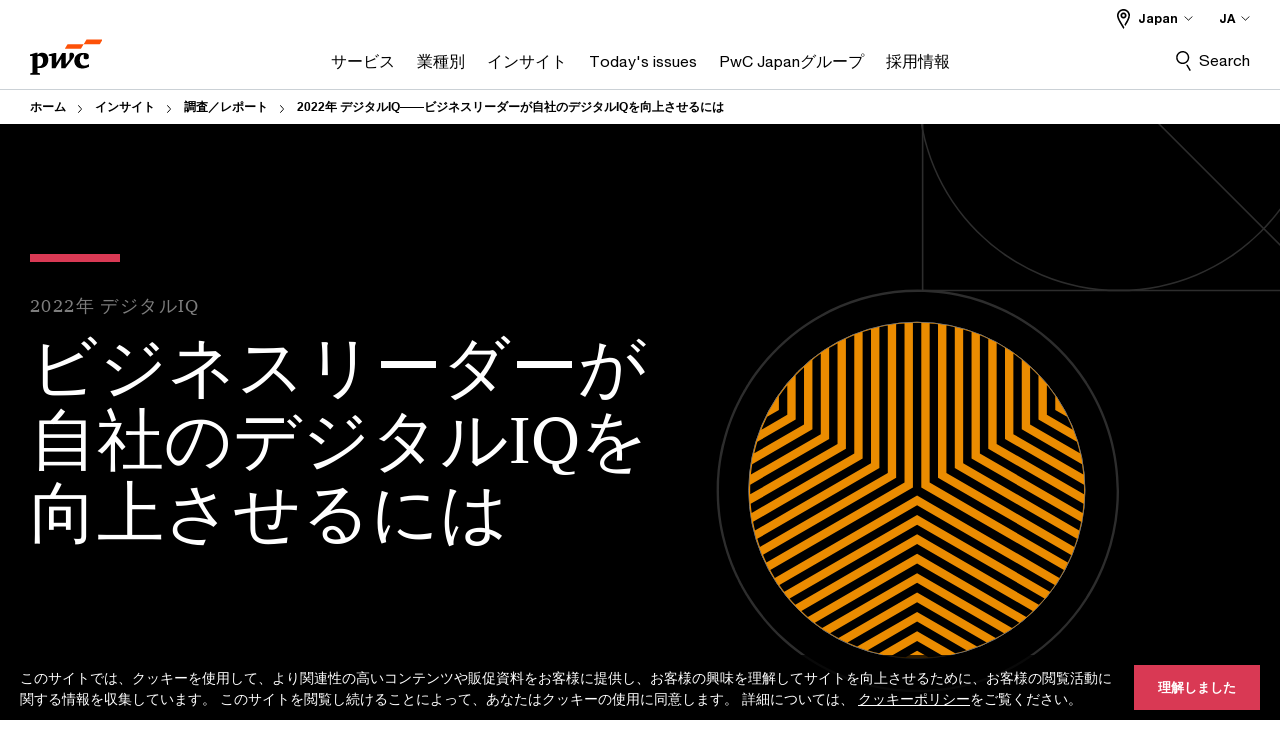

--- FILE ---
content_type: text/html; charset=UTF-8
request_url: https://www.pwc.com/jp/ja/knowledge/thoughtleadership/digital-iq.html
body_size: 34845
content:

<!DOCTYPE HTML>
<html lang="ja">
    <head>
 









































    <link rel="icon" href="/etc.clientlibs/pwc/clientlibs/css_common/resources/image/favicon.ico" type="image/x-icon"/>
    <script src="/etc.clientlibs/clientlibs/granite/jquery/granite/csrf.min.56934e461ff6c436f962a5990541a527.js"></script>
<script src="/etc.clientlibs/pwc/clientlibs/clientlib-vendor/jquery.min.76a92234952929ebefaa60dd43afeddb.js"></script>

    






























 	
	
    
    
    
	<script src="/etc.clientlibs/pwc/clientlibs/components-digitaldataanalytics.min.1e95b6b45050fb34422a222506511317.js"></script>

    <script>
        createObject('page.skipOptanonCall',false);
    </script>
	
    
        <script type="text/cookie" id="cookie-consent-script-popup">
	    			<div class="cookie-wrapper" id="cookieWrapper">
					<div class="container">
				 		<div class="row">
				   			<div class="col-md-12 cookie-container">
				  	 			<p class="cookie-text">
									{{description}}
                                </p>
			         			<button class="btn cookie-accept" id="acceptCookie">
			           				{{accept}}
			         			</button>
				   			</div>
				 		</div>
					</div>
				</div>
		</script>
        <script>
            var pwcCookiePrefix = "pwc-cookie-accept-";
            $(document).ready(function(){
                var $cookieConsentPopupScript = $("#cookie-consent-script-popup");
                $("body").append("<input type='hidden' id='is-custom-cookie-consent-present' value='true'/>");
                var pageTerritory = $("#pageTerritory").val();
                var pwcAcceptCookie = Cookies.get(pwcCookiePrefix + pageTerritory);
                if(!pwcAcceptCookie){
                    var cookieHtml = $cookieConsentPopupScript.html();
                    cookieHtml = cookieHtml.replace("{{description}}", cookieI18nValues.cookieDescription);
                    cookieHtml = cookieHtml.replace("{{accept}}", cookieI18nValues.cookieAcceptButton);
                    $("body").prepend(cookieHtml);
                    $("#cookieWrapper").show();
                }
                $cookieConsentPopupScript.remove();
            });
        </script>
    

<title>2022年 デジタルIQ――ビジネスリーダーが自社のデジタルIQを向上させるには | PwC Japanグループ
</title>
<meta http-equiv="content-language" content="ja_jp"/>
<meta http-equiv="X-UA-Compatible" content="IE=edge">
<meta property="og:title" content="2022年 デジタルIQ――ビジネスリーダーが自社のデジタルIQを向上させるには"/>
<meta property="og:type" content="article"/>
<meta property="og:site_name" content="PwC"/>
<meta property="og:description" content="ビジネスリーダーがデジタル技術の投資から最大限の価値を引き出し、意図した成果を得るにはどうすべきでしょうか。"/>

<meta property="og:image" content="https://www.pwc.com/us/en/tech-effect/content/images/flagship/diq/diq2022.png"/>


<meta name="robots" content="index,follow"/>
<meta name="keywords" content=""/>
<meta name="description" content="ビジネスリーダーがデジタル技術の投資から最大限の価値を引き出し、意図した成果を得るにはどうすべきでしょうか。"/>
<meta name="author" content="PricewaterhouseCoopers"/>
<meta name="pwcTitle" content="2022年 デジタルIQ――ビジネスリーダーが自社のデジタルIQを向上させるには"/>
<meta name="pwcLocale" content="ja_jp"/>
<meta name="pwcCountry" content='jp'/>


<meta name="pwcGeo.default" content="JP"/>
<meta name="pwcLang" content="ja"/>
<meta name="pwcTag" content="Thought leadership||, 2022||, テクノロジーアドバイザリーサービス||, デジタル関連支援||, テクノロジーコンサルティング||, 調査／レポート||">
<meta name="pwcHideLevel" content="0,2"/>
<meta name="target" content=""/>
<meta name="pwcReleaseDate" content="2022-03-01T15:00:00.000+09:00"/>	
<meta name="pwcLastModifiedDate" content="2025-05-09T06:47:01.499Z"/>	
<meta name="pwcselectednav" content="4"/>
<meta name="viewport" id="pwcviewport" content="width=device-width, initial-scale=1.0">
<link rel="apple-touch-icon" href="/content/pwc/script/network/apple-touch-icon.png"/>

<link rel="canonical" href="https://www.pwc.com/jp/ja/knowledge/thoughtleadership/digital-iq.html"/>
<meta property="og:url" content="https://www.pwc.com/jp/ja/knowledge/thoughtleadership/digital-iq.html"/>


<script>
    var  page ="2022年 デジタルIQ――ビジネスリーダーが自社のデジタルIQを向上させるには | PwC Japanグループ";
    var anlyticsEscapeTitle = "2022年 デジタルIQ――ビジネスリーダーが自社のデジタルIQを向上させるには";
    var anlyticsunescapeTitle = $('<textarea />').html(anlyticsEscapeTitle).text();
    var  templatePath ="/conf/pwc/settings/wcm/templates/longform-campaign-one-pager";
    var pwcReleaseDate = "2022-03-01T15:00:00.000+09:00";
    var pageNameUnescape = $('<textarea />').html(page).text();
    //PR-13329 change -- start
    var jsonData = {};
    if(Object.keys(jsonData).length){
        var taxonomyDataKey = jsonData.DataLayerKey !=null ? jsonData.DataLayerKey : "" ;
        var taxonomyDataValue =jsonData.DataLayerValue!=null ? jsonData.DataLayerValue : "";
        createObject(taxonomyDataKey,taxonomyDataValue);
    }
    
    //PR-13329 change -- end
    createObject('page.pageInfo.pageName', pageNameUnescape);
    createObject("page.pageInfo.pageType",templatePath.substring(templatePath.lastIndexOf('/')  + 1));
    createObject('page.content.publishDate', pwcReleaseDate);
    createObject('page.content.contentTitle', anlyticsunescapeTitle);
    createObject('page.content.contentType', "article");
    
    //PR-12825 change --start
    var pageContentJsonObject = {"ContentFullPathValueWithoutQueryParams":"/content/pwc/jp/ja/knowledge/thoughtleadership/digital-iq.html","ContentFullPathKey":"page.content.contentFullPath"};
    var urlQueryParams = new URLSearchParams(window.location.search);
    var pageUrlPath= pageContentJsonObject.ContentFullPathValueWithoutQueryParams;
    if(urlQueryParams!=''){
    	pageUrlPath=pageUrlPath.concat("?").concat(urlQueryParams);
    }
    createObject(pageContentJsonObject.ContentFullPathKey,pageUrlPath);
  	//PR-12825 change --end
  	
    //Added old dataLayer object value in digitalData.site object.
    digitalData.site ={"SiteValues":{"fullTagParent":"pwc-content-type/thought_leadership","businessFunctionParent":"","topicsParent":"","funnel":"","businessFunction":"","industry":"","stakeholders":"","funnelParent":"","fullTag":"pwc-content-type/thought_leadership","los":"","campaigns":"","economicBuyers":"","technologyParent":"","folderDirectory":"pwc/jp/ja/knowledge/thoughtleadership","contentType":"thought_leadership","campaignsParent":"","industriesParent":"","topics":"","pwcContentTypeParent":"thought_leadership","economicBuyersParent":"","servicesParent":"","services":"","technology":"","subLos":"","pwcContentType":"thought_leadership","contentLengthParent":"","industries":"","businessImperatives":"","contentLength":"","stakeholdersParent":"","businessImperativesParent":""},"additionalTags":"","business":{"businessChallenge":"","businessTopic":""},"accountRegistration":false};
</script>
<script type="application/ld+json">
{
    "@type": "Thing",
    "@context": "http://schema.org",
    "image": "https://www.pwc.com/us/en/tech-effect/content/images/flagship/diq/diq2022.png",
    "name":"2022年 デジタルIQ――ビジネスリーダーが自社のデジタルIQを向上させるには | PwC Japanグループ",
    "description":"ビジネスリーダーがデジタル技術の投資から最大限の価値を引き出し、意図した成果を得るにはどうすべきでしょうか。"
}
</script>

    
	<script>
		var currentPageTerritory = 'jp';
        var componentAnimationDelayFlag = false;
	</script>
    

    

	
    

	
    

	
    

    





    



    

	
	

	
	

  
  

    

	

    
    
	
    
        <script>
            var pageTerritoryForDTM = 'jp';
        </script>
        <script src="//assets.adobedtm.com/94ed34440bb5/527900b2ae4b/launch-519328edb4b5.min.js" type="text/javascript" async></script>
        <script src="/etc.clientlibs/pwc/clientlibs/components-analytics.min.09fae73c6d4e6a64a3d6fec9bf69a6a7.js"></script>

    
    

    
    	
    

    

    
<script src="/etc.clientlibs/pwc/clientlibs/handlebars.min.cea4640e01740056e78b381c8d3b8d84.js"></script>




    
<script src="/etc.clientlibs/pwc/clientlibs/purify.min.861f03f452e5d56afa11ef73013b9d07.js"></script>




    
<link rel="stylesheet" href="/etc.clientlibs/pwc/clientlibs/longform/style-colors-rebrand.min.55a5cd0f49e7116a8dc3be45b77c8d11.css" type="text/css">
<link rel="stylesheet" href="/etc.clientlibs/pwc/clientlibs/rebrand-clientlibs/components-colors.min.1f799403448b688d16cd19b707feffe1.css" type="text/css">


       




<!-- <script src="//assets.adobedtm.com/c1b096e48fc8/1825f4c13961/launch-05a1756607c1-development.min.js" async></script>  -->

<input id="modnavigationid" type="hidden" value="/jp/ja/knowledge/thoughtleadership/digital-iq/"/>
<input type="hidden" id="navmode" value="publish"/>

<input class="currentPagePath" type="hidden" value="/content/pwc/jp/ja/knowledge/thoughtleadership/digital-iq"/>
<input type="hidden" id="isUserReg" value="false"/>

    
    
    

    

    
    
    

</head>
    <body class="basepage page basicpage page-primary-col--rose page-secondary-col--rose page-tertiary-col--rose standard-reading longform-campaign-one-pager page-primary-col--rose page-secondary-col--rose page-tertiary-col--rose    bu-territory publish standard-spacing pwcscrolling longformcontent cmp-base-modernized">
        
             
            



			<div id="wrapper">
            
<div class="root container responsivegrid">

    
    
    
    <div id="container-afb7e668e5" class="cmp-container">
        
        <div class="ixfsection experiencefragment"><div class="mod-ixf-page-section"></div>


	<section id="header" style="height: auto" class="cmp-experiencefragment cmp-experiencefragment--jp-ja fullwidth ">


    
    <div id="container-cce03c77de" class="cmp-container">
        


<div class="aem-Grid aem-Grid--12 aem-Grid--default--12 ">
    
    <div class="embedscript aem-GridColumn aem-GridColumn--default--12"><!-- SDI include (path: /content/experience-fragments/pwc/jp/ja/header/jp-ja/master/_jcr_content/root/embedscript.dynamic.html/pwc/components/modernized/content/embedscript, resourceType: pwc/components/modernized/content/embedscript) -->

    
        
        
            <script type="text/javascript" src="/content/pwc/script/jp/ja/base-newui.js"></script>
        
    
        
            <link rel="stylesheet" type="text/css" href="/content/pwc/script/jp/ja/base-newui.css"/>
        
        
    
        
        
            <script type="text/javascript" src="/content/pwc/script/jp/ja/tracking/ss_tracking.js"></script>
        
    
        
        
            <script type="text/javascript" src="/content/pwc/script/jp/ja/newfile.js"></script>
        
    


    

</div>
<div class="slim-page-header-v2 parbase aem-GridColumn aem-GridColumn--default--12"><!-- SDI include (path: /content/experience-fragments/pwc/jp/ja/header/jp-ja/master/_jcr_content/root/slim_page_header_v2.dynamic.html/pwc/components/modernized/content/slim-page-header-v2, resourceType: pwc/components/modernized/content/slim-page-header-v2) -->

<nav id="skipNav" aria-label="Skip Links">
   <a tabindex="1" id="skipToContent" href="#" class="sr-only sr-only-focusable skip-content" aria-label="Skip to content">Skip to content</a>
   <a tabindex="1" id="skipToFooter" href="#pgFooter" class="sr-only sr-only-focusable skip-content" aria-label="Skip to footer">Skip to footer</a>   
</nav>
<div class="headerv2-container" data-current-level=""> 
  <header class="slimheader-v2 mod__header-v2">
      <input type='hidden' id='checkUserLoginOrNot' value='false'/>
      <a id="logoUrl" tabindex="3" href="/jp/ja" aria-label="PwC homepage" class="slim-logo search-hide levelOneLink ">
      </a>
      <span class="mobile-search-btn non-bu-search-mobile " aria-label="Site Search" tabindex="0"></span>
      <span class="mobile-search-btn bu-search-mobile " aria-label="Site Search" tabindex="0"></span>
      <div tabindex="0" id="slim-hamburger" class="slim-hamburger-ico" aria-label="Menu " data-open-aria-label="Menu" data-close-aria-label="Menu Close">
         <span></span>
         <span></span>
         <span></span>
      </div>
      <div class="slim-navigation" style="opacity:0;">
         <nav class="nav-primary search-hide" data-tab-index-start="9" aria-label="Main Navigation">
    <a aria-controls="サービス-subnav-1" link-href="https://www.pwc.com/jp/ja/services.html" href="#" data-has-subnav="true" data-nav-index="1" class="levelOneLink " nextpage-canonical-url="https://www.pwc.com/jp/ja/services.html" navigation-title="サービス" aria-label="サービス "><span aria-hidden="true">サービス</span></a>
            
         
    <a aria-controls="業種別-subnav-2" link-href="https://www.pwc.com/jp/ja/industries.html" href="#" data-has-subnav="true" data-nav-index="2" class="levelOneLink " nextpage-canonical-url="https://www.pwc.com/jp/ja/industries.html" navigation-title="業種別" aria-label="業種別 "><span aria-hidden="true">業種別</span></a>
            
         
    <a aria-controls="インサイト-subnav-3" link-href="https://www.pwc.com/jp/ja/knowledge.html" href="#" data-has-subnav="true" data-nav-index="3" class="levelOneLink " nextpage-canonical-url="https://www.pwc.com/jp/ja/knowledge.html" navigation-title="インサイト" aria-label="インサイト "><span aria-hidden="true">インサイト</span></a>
            
         
    <a aria-controls="today_s_issues-subnav-4" link-href="https://www.pwc.com/jp/ja/issues.html" href="#" data-has-subnav="true" data-nav-index="4" class="levelOneLink " nextpage-canonical-url="https://www.pwc.com/jp/ja/issues.html" navigation-title="Today&#39;s issues" aria-label="Today&#39;s issues "><span aria-hidden="true">Today&#39;s issues</span></a>
            
         
    <a aria-controls="pwc_japanグループ-subnav-5" link-href="https://www.pwc.com/jp/ja/about-us.html" href="#" data-has-subnav="true" data-nav-index="5" class="levelOneLink " nextpage-canonical-url="https://www.pwc.com/jp/ja/about-us.html" navigation-title="PwC Japanグループ" aria-label="PwC Japanグループ "><span aria-hidden="true">PwC Japanグループ</span></a>
            
         
    <a aria-controls="採用情報-subnav-6" link-href="https://www.pwc.com/jp/ja/careers.html" href="https://www.pwc.com/jp/ja/careers.html" data-has-subnav="false" data-nav-index="6" class="levelOneLink " nextpage-canonical-url="https://www.pwc.com/jp/ja/careers.html" navigation-title="採用情報" aria-label="採用情報 "><span aria-hidden="true">採用情報</span></a>
            
               <div class="nav-more" style="display: none;">
                  <p>More</p>
                  <div class="levelOneLink nav-more-dropdown">
                  </div>
               </div>
            
         </nav>
         
            
    <nav class="nav-secondary search-hide" aria-label="Secondary Navigation">
        
            
	<script id="overlay-template" type="text/x-handlebars-template">
<!--		<div class="authenticated-user-options hidden">
            <div class="user-option-list">
                <a tabindex="3"  class="register myaccount levelOneLink" href="{{myAccountHref}}">My Account</a>
                <a tabindex="4" class="sign-in signout levelOneLink" onclick="logOffUser(window.location.href)">Sign Out</a>
            </div>
        </div>
        <div class="user-options hidden">
            <a tabindex="3" class="sign-in userreg levelOneLink" data-href="{{signInHref}}" href="javascript:void(0);"> Sign in</a>
            <a tabindex="4" class="register userreg levelOneLink" href="{{createAccountHref}}"> Register</a>
        </div> -->
</script>

        
        <div class="login-data"></div>
        <!--<div data-sly-test="false" class="user-options hidden">
            <a tabindex="3" data-sly-test.loginLink="/bin/saml/internal/auth" data-href="" href="javascript:void(0);" class="sign-in userreg levelOneLink">Sign in</a>
            <a tabindex="4" data-sly-test.registerLink="https://login.pwc.com/identity/register?goto=" data-register-link="" href="javascript:void(0);" class="register userreg levelOneLink">Register</a>
        </div>-->
        <div class="location-options">
            <script id="language-selector-template" type="text/x-handlebars-template">
    <div class="options-language">
        <button tabindex="7" class="open-lang-options">{{jcrlanguage}} 
            <img alt="" class="non-bu-close-location-mobile" src="/etc.clientlibs/pwc/clientlibs/rebrand-clientlibs/components-colors/resources/images/slim-header-v2/Chevron.svg">
            <img alt="" class="bu-close-location-mobile" src="/etc.clientlibs/pwc/clientlibs/rebrand-clientlibs/components-colors/resources/images/slim-header-v2-bu/Chevron-bu.svg">
        </button>
        <img class="close-options non-bu-close-location-mobile" alt="" src="/etc.clientlibs/pwc/clientlibs/rebrand-clientlibs/components-colors/resources/images/slim-header-v2/close-icon-white.svg">
        <img class="close-options bu-close-location-mobile" alt="" src="/etc.clientlibs/pwc/clientlibs/rebrand-clientlibs/components-colors/resources/images/slim-header-v2-bu/Cancel-bu.svg">

    </div>
    <div class="slim-language-selector" id="langDialog" aria-label="{{langSelectorTitleText}}" role="dialog" aria-modal="true">
        <p>{{langSelectorTitleText}}</p>
        <div class="language-selector-list levelOneLink " id="lstLang" role="listbox" aria-labelledby="langDialog">
            {{#each languageSelectorData.alternateLanguages}}
            <a id="lang_{{@index}}" role="option" {{#if this.isCurrentLanguage}} class="is-active" {{/if}} href="{{this.linkURL}}" data-lang="{{this.linkText}}"> {{this.linkText}} </a>
            {{/each}}
        </div>
    </div>
</script>
            
                
<script id="territory-selector-template" type="text/x-handlebars-template">
	<button tabindex="6" aria-label="{{territorySelectorBtnText}}">
		<span>{{currentPageTerritoryName}} 
			<img alt="" class="non-bu-close-location-mobile" src="/etc.clientlibs/pwc/clientlibs/rebrand-clientlibs/components-colors/resources/images/slim-header-v2/Chevron.svg">
			<img alt="" class="bu-close-location-mobile" src="/etc.clientlibs/pwc/clientlibs/rebrand-clientlibs/components-colors/resources/images/slim-header-v2-bu/Chevron-bu.svg">
		</span>
		<img class="close-options non-bu-close-location-mobile" alt="" src="/etc.clientlibs/pwc/clientlibs/rebrand-clientlibs/components-colors/resources/images/slim-header-v2/close-icon-white.svg">
		<img class="close-options bu-close-location-mobile" alt="" src="/etc.clientlibs/pwc/clientlibs/rebrand-clientlibs/components-colors/resources/images/slim-header-v2-bu/Cancel-bu.svg">
	</button>
	<!-- territory dialog box starts here -->
	<div class="territory-selector" aria-label="{{findATerritoryText}}" id="lst-territory-selector" role="dialog" aria-modal="true">
		<div class="territory-selector-search">
				<label class="sr-only" for="searchField"> {{findATerritoryText}} </label>
				<input id="countrySearch" class="levelOneLink" name="country" type="text" placeholder="{{findATerritoryText}}">
		</div>
		<div class="territory-selector-list levelOneLink" id="lstTerritory" role="listbox" aria-labelledby="lst-territory-selector">
			{{#each territories}}
			{{#if territoryFinder}}
                    <a id="option_{{@index}}" role="option" class="{{#ifEquals name 'Global'}}region-global {{/ifEquals}}{{#ifEquals name ../currentPageTerritoryName}}is-active {{/ifEquals}}"
                    href="{{domain}}" data-value="{{name}}">{{name}}</a>
			{{#each alias}}
                    <a id="option_{{this}}_{{@index}}" role="option" class="{{#ifEquals name 'Global'}}region-global {{/ifEquals}}{{#ifEquals ../name ../../currentPageTerritoryName}}is-active {{/ifEquals}}"
                    href="{{../domain}}" data-value="{{this}}">{{this}}</a>
			{{/each}}
			{{#if @last}}
			<p id="option_noresult" role="option" class="territory-no-results">{{territoryNotFoundText}}</p>
			{{/if}}
			{{/if}}
			{{/each}}

		</div>
	</div>
</script>

            
            <div class="lo-backsplash"></div>
            <span class="option-country levelOneLink">
      </span>
            
            <span class="option-language">
          </span>
            
        </div>
    </nav>

         
         
         <div class="nav-search search-hide ">
            <button aria-expanded="false" class="search-hide levelOneLink">Search</button>
            <div class="search-hide searchbox">
               <form id="slimSearchForm" role="search" action="https://www.pwc.com/jp/ja/search-results.html" method="get">
	               <input id="slimSearch" class="slim-search" type="text" name="searchfield" placeholder="Search for industries, products, services and more"/>
	                <input type="hidden" name="pwcSiteSection" autocomplete="off"/>
                    <input type="hidden" name="pwcLang" value="" autocomplete="off"/>
                    <input type="hidden" name="pwcGeo" value="" autocomplete="off"/>
                  <input type="submit" class="submit-search" value=""/>
               </form>
               <button id="close-search" aria-label="Search Close"></button>
            </div>
         </div>
      </div>
   </header>
   
	<script id="breadcrumb-template" type="text/x-handlebars-template">

            <button class="slimnav-v2-bc-toggle is-hidden">
	           <label class="sr-only">Show full breadcrumb</label>
	        </button>
				<div class="slimnav-v2-breadcrumbs">
				{{#each breadcrumbs}}
				 <a href="{{this.linkURL}}">{{this.linkText}}</a>
				{{/each}}
			    </div>

	</script>
        <div class="slimnav-breadcrumb"> </div>
	
   
   <div class="slimheader-sublevel-slide" data-nav-level="2">
      <div class="slide-shadow search-hide"></div>
      <div class="slide-bg"></div>
      
      
         <div id="サービス-subnav-1" class="sublevel-container search-hide show-subnav">
            <div class="sublevel-navs">
               <div class="slimnav-level2 slimheader-slide-nav">
                  <div class="slide-nav-contain">
                     <div class="sublevel-title-container search-hide">
                        <div class="slimnav-mobile-header">
                           <p> Menu</p>
                        </div>
                        <div class="slimheader-breadcrumb is-hidden">
                           <a href="#">サービス</a>
                        </div>
                        <a href="https://www.pwc.com/jp/ja/services.html" aria-label="サービス " class="lv2-label" nextpage-canonical-url="https://www.pwc.com/jp/ja/services.html" navigation-title="サービス"><span aria-hidden="true">サービス</span></a>
                     </div>
                     <nav>
    					<a class="levelTwoLink " data-breadcrumb="サービス" href="https://www.pwc.com/jp/ja/services/assurance.html" aria-controls="監査およびブローダーアシュアランスサービス_bas_-subnav-1-1" nextpage-canonical-url="https://www.pwc.com/jp/ja/services/assurance.html" navigation-title="監査およびブローダーアシュアランスサービス（BAS）" aria-label="監査およびブローダーアシュアランスサービス（BAS） "><span aria-hidden="true">監査およびブローダーアシュアランスサービス（BAS）</span></a>
                     
    					<a class="levelTwoLink " data-breadcrumb="サービス" href="https://www.pwc.com/jp/ja/services/consulting.html" aria-controls="コンサルティング-subnav-1-2" nextpage-canonical-url="https://www.pwc.com/jp/ja/services/consulting.html" navigation-title="コンサルティング" aria-label="コンサルティング "><span aria-hidden="true">コンサルティング</span></a>
                     
    					<a class="levelTwoLink " data-breadcrumb="サービス" href="https://www.pwc.com/jp/ja/services/deals.html" aria-controls="ディールアドバイザリー-subnav-1-3" nextpage-canonical-url="https://www.pwc.com/jp/ja/services/deals.html" navigation-title="ディールアドバイザリー" aria-label="ディールアドバイザリー "><span aria-hidden="true">ディールアドバイザリー</span></a>
                     
    					<a class="levelTwoLink " data-breadcrumb="サービス" href="https://www.pwc.com/jp/ja/services/forensic.html" aria-controls="フォレンジック-subnav-1-4" nextpage-canonical-url="https://www.pwc.com/jp/ja/services/forensic.html" navigation-title="フォレンジック" aria-label="フォレンジック "><span aria-hidden="true">フォレンジック</span></a>
                     
    					<a class="levelTwoLink " data-breadcrumb="サービス" href="https://www.pwc.com/jp/ja/services/tax.html" aria-controls="税務-subnav-1-5" nextpage-canonical-url="https://www.pwc.com/jp/ja/services/tax.html" navigation-title="税務" aria-label="税務 "><span aria-hidden="true">税務</span></a>
                     
    					<a class="levelTwoLink " data-breadcrumb="サービス" href="https://www.pwc.com/jp/ja/services/legal.html" aria-controls="法務-subnav-1-6" nextpage-canonical-url="https://www.pwc.com/jp/ja/services/legal.html" navigation-title="法務" aria-label="法務 "><span aria-hidden="true">法務</span></a>
                     
    					<a class="levelTwoLink " data-breadcrumb="サービス" href="https://www.pwc.com/jp/ja/services/sustainability.html" aria-controls="サステナビリティ-subnav-1-7" nextpage-canonical-url="https://www.pwc.com/jp/ja/services/sustainability.html" navigation-title="サステナビリティ" aria-label="サステナビリティ "><span aria-hidden="true">サステナビリティ</span></a>
                     
    					<a class="levelTwoLink " data-breadcrumb="サービス" href="https://www.pwc.com/jp/ja/services/risk-and-governance.html" aria-controls="リスク_ガバナンス-subnav-1-8" nextpage-canonical-url="https://www.pwc.com/jp/ja/services/risk-and-governance.html" navigation-title="リスク＆ガバナンス" aria-label="リスク＆ガバナンス "><span aria-hidden="true">リスク＆ガバナンス</span></a>
                     
    					<a class="levelTwoLink " data-breadcrumb="サービス" href="https://www.pwc.com/jp/ja/services/digital-trust.html" aria-controls="サイバーセキュリティ_プライバシー-subnav-1-9" nextpage-canonical-url="https://www.pwc.com/jp/ja/services/digital-trust.html" navigation-title="サイバーセキュリティ＆プライバシー" aria-label="サイバーセキュリティ＆プライバシー "><span aria-hidden="true">サイバーセキュリティ＆プライバシー</span></a>
                     
    					<a class="levelTwoLink " data-breadcrumb="サービス" href="https://www.pwc.com/jp/ja/services/transact-to-transform.html" aria-controls="transact_to_transform_m_aを通じた変革の実現-subnav-1-10" nextpage-canonical-url="https://www.pwc.com/jp/ja/services/transact-to-transform.html" navigation-title="Transact to Transform――M&amp;Aを通じた変革の実現" aria-label="Transact to Transform――M&amp;Aを通じた変革の実現 "><span aria-hidden="true">Transact to Transform――M&amp;Aを通じた変革の実現</span></a>
                     
    					<a class="levelTwoLink " data-breadcrumb="サービス" href="https://www.pwc.com/jp/ja/services/data-analytics-ai.html" aria-controls="データ_ai-subnav-1-11" nextpage-canonical-url="https://www.pwc.com/jp/ja/services/data-analytics-ai.html" navigation-title="データ＆AI" aria-label="データ＆AI "><span aria-hidden="true">データ＆AI</span></a>
                     
    					<a class="levelTwoLink " data-breadcrumb="サービス" href="https://www.pwc.com/jp/ja/services/managed-services.html" aria-controls="マネージドサービス-subnav-1-12" nextpage-canonical-url="https://www.pwc.com/jp/ja/services/managed-services.html" navigation-title="マネージドサービス" aria-label="マネージドサービス "><span aria-hidden="true">マネージドサービス</span></a>
                     
    					<a class="levelTwoLink " data-breadcrumb="サービス" href="https://www.pwc.com/jp/ja/services/globalization.html" aria-controls="日本企業の海外事業支援-subnav-1-13" nextpage-canonical-url="https://www.pwc.com/jp/ja/services/globalization.html" navigation-title="日本企業の海外事業支援" aria-label="日本企業の海外事業支援 "><span aria-hidden="true">日本企業の海外事業支援</span></a>
                     
    					<a class="levelTwoLink " data-breadcrumb="サービス" href="https://www.pwc.com/jp/ja/services/inbound.html" aria-controls="海外企業の日本展開支援-subnav-1-14" nextpage-canonical-url="https://www.pwc.com/jp/ja/services/inbound.html" navigation-title="海外企業の日本展開支援" aria-label="海外企業の日本展開支援 "><span aria-hidden="true">海外企業の日本展開支援</span></a>
                     
    					<a class="levelTwoLink " data-breadcrumb="サービス" href="https://www.pwc.com/jp/ja/services/geopoliticalrisk.html" aria-controls="地政学リスクマネジメント対応支援-subnav-1-15" nextpage-canonical-url="https://www.pwc.com/jp/ja/services/geopoliticalrisk.html" navigation-title="地政学リスクマネジメント対応支援" aria-label="地政学リスクマネジメント対応支援 "><span aria-hidden="true">地政学リスクマネジメント対応支援</span></a>
                     </nav>
                  </div>
               </div>
               <span class="slimnav-level3">
                  <div id="監査およびブローダーアシュアランスサービス_bas_-subnav-1-1" class="slimheader-slide-nav">
                     <div class="slide-nav-contain">
                        <div class="sublevel-title-container search-hide">
                           <div class="slimnav-mobile-header">
                              <p> Menu</p>
                           </div>
                           <div class="slimheader-breadcrumb is-hidden">
                              <a href="#">サービス</a>
                           </div>
                           <a href="https://www.pwc.com/jp/ja/services/assurance.html" class="lv2-label" nextpage-canonical-url="https://www.pwc.com/jp/ja/services/assurance.html" navigation-title="監査およびブローダーアシュアランスサービス（BAS）" aria-label="監査およびブローダーアシュアランスサービス（BAS） "><span aria-hidden="true">監査およびブローダーアシュアランスサービス（BAS）</span></a>
                        </div>
                        
                     </div>
                  </div>
               
                  <div id="コンサルティング-subnav-1-2" class="slimheader-slide-nav">
                     <div class="slide-nav-contain">
                        <div class="sublevel-title-container search-hide">
                           <div class="slimnav-mobile-header">
                              <p> Menu</p>
                           </div>
                           <div class="slimheader-breadcrumb is-hidden">
                              <a href="#">サービス</a>
                           </div>
                           <a href="https://www.pwc.com/jp/ja/services/consulting.html" class="lv2-label" nextpage-canonical-url="https://www.pwc.com/jp/ja/services/consulting.html" navigation-title="コンサルティング" aria-label="コンサルティング "><span aria-hidden="true">コンサルティング</span></a>
                        </div>
                        
                     </div>
                  </div>
               
                  <div id="ディールアドバイザリー-subnav-1-3" class="slimheader-slide-nav">
                     <div class="slide-nav-contain">
                        <div class="sublevel-title-container search-hide">
                           <div class="slimnav-mobile-header">
                              <p> Menu</p>
                           </div>
                           <div class="slimheader-breadcrumb is-hidden">
                              <a href="#">サービス</a>
                           </div>
                           <a href="https://www.pwc.com/jp/ja/services/deals.html" class="lv2-label" nextpage-canonical-url="https://www.pwc.com/jp/ja/services/deals.html" navigation-title="ディールアドバイザリー" aria-label="ディールアドバイザリー "><span aria-hidden="true">ディールアドバイザリー</span></a>
                        </div>
                        
                     </div>
                  </div>
               
                  <div id="フォレンジック-subnav-1-4" class="slimheader-slide-nav">
                     <div class="slide-nav-contain">
                        <div class="sublevel-title-container search-hide">
                           <div class="slimnav-mobile-header">
                              <p> Menu</p>
                           </div>
                           <div class="slimheader-breadcrumb is-hidden">
                              <a href="#">サービス</a>
                           </div>
                           <a href="https://www.pwc.com/jp/ja/services/forensic.html" class="lv2-label" nextpage-canonical-url="https://www.pwc.com/jp/ja/services/forensic.html" navigation-title="フォレンジック" aria-label="フォレンジック "><span aria-hidden="true">フォレンジック</span></a>
                        </div>
                        
                     </div>
                  </div>
               
                  <div id="税務-subnav-1-5" class="slimheader-slide-nav">
                     <div class="slide-nav-contain">
                        <div class="sublevel-title-container search-hide">
                           <div class="slimnav-mobile-header">
                              <p> Menu</p>
                           </div>
                           <div class="slimheader-breadcrumb is-hidden">
                              <a href="#">サービス</a>
                           </div>
                           <a href="https://www.pwc.com/jp/ja/services/tax.html" class="lv2-label" nextpage-canonical-url="https://www.pwc.com/jp/ja/services/tax.html" navigation-title="税務" aria-label="税務 "><span aria-hidden="true">税務</span></a>
                        </div>
                        
                     </div>
                  </div>
               
                  <div id="法務-subnav-1-6" class="slimheader-slide-nav">
                     <div class="slide-nav-contain">
                        <div class="sublevel-title-container search-hide">
                           <div class="slimnav-mobile-header">
                              <p> Menu</p>
                           </div>
                           <div class="slimheader-breadcrumb is-hidden">
                              <a href="#">サービス</a>
                           </div>
                           <a href="https://www.pwc.com/jp/ja/services/legal.html" class="lv2-label" nextpage-canonical-url="https://www.pwc.com/jp/ja/services/legal.html" navigation-title="法務" aria-label="法務 "><span aria-hidden="true">法務</span></a>
                        </div>
                        
                     </div>
                  </div>
               
                  <div id="サステナビリティ-subnav-1-7" class="slimheader-slide-nav">
                     <div class="slide-nav-contain">
                        <div class="sublevel-title-container search-hide">
                           <div class="slimnav-mobile-header">
                              <p> Menu</p>
                           </div>
                           <div class="slimheader-breadcrumb is-hidden">
                              <a href="#">サービス</a>
                           </div>
                           <a href="https://www.pwc.com/jp/ja/services/sustainability.html" class="lv2-label" nextpage-canonical-url="https://www.pwc.com/jp/ja/services/sustainability.html" navigation-title="サステナビリティ" aria-label="サステナビリティ "><span aria-hidden="true">サステナビリティ</span></a>
                        </div>
                        
                     </div>
                  </div>
               
                  <div id="リスク_ガバナンス-subnav-1-8" class="slimheader-slide-nav">
                     <div class="slide-nav-contain">
                        <div class="sublevel-title-container search-hide">
                           <div class="slimnav-mobile-header">
                              <p> Menu</p>
                           </div>
                           <div class="slimheader-breadcrumb is-hidden">
                              <a href="#">サービス</a>
                           </div>
                           <a href="https://www.pwc.com/jp/ja/services/risk-and-governance.html" class="lv2-label" nextpage-canonical-url="https://www.pwc.com/jp/ja/services/risk-and-governance.html" navigation-title="リスク＆ガバナンス" aria-label="リスク＆ガバナンス "><span aria-hidden="true">リスク＆ガバナンス</span></a>
                        </div>
                        
                     </div>
                  </div>
               
                  <div id="サイバーセキュリティ_プライバシー-subnav-1-9" class="slimheader-slide-nav">
                     <div class="slide-nav-contain">
                        <div class="sublevel-title-container search-hide">
                           <div class="slimnav-mobile-header">
                              <p> Menu</p>
                           </div>
                           <div class="slimheader-breadcrumb is-hidden">
                              <a href="#">サービス</a>
                           </div>
                           <a href="https://www.pwc.com/jp/ja/services/digital-trust.html" class="lv2-label" nextpage-canonical-url="https://www.pwc.com/jp/ja/services/digital-trust.html" navigation-title="サイバーセキュリティ＆プライバシー" aria-label="サイバーセキュリティ＆プライバシー "><span aria-hidden="true">サイバーセキュリティ＆プライバシー</span></a>
                        </div>
                        
                     </div>
                  </div>
               
                  <div id="transact_to_transform_m_aを通じた変革の実現-subnav-1-10" class="slimheader-slide-nav">
                     <div class="slide-nav-contain">
                        <div class="sublevel-title-container search-hide">
                           <div class="slimnav-mobile-header">
                              <p> Menu</p>
                           </div>
                           <div class="slimheader-breadcrumb is-hidden">
                              <a href="#">サービス</a>
                           </div>
                           <a href="https://www.pwc.com/jp/ja/services/transact-to-transform.html" class="lv2-label" nextpage-canonical-url="https://www.pwc.com/jp/ja/services/transact-to-transform.html" navigation-title="Transact to Transform――M&amp;Aを通じた変革の実現" aria-label="Transact to Transform――M&amp;Aを通じた変革の実現 "><span aria-hidden="true">Transact to Transform――M&amp;Aを通じた変革の実現</span></a>
                        </div>
                        
                     </div>
                  </div>
               
                  <div id="データ_ai-subnav-1-11" class="slimheader-slide-nav">
                     <div class="slide-nav-contain">
                        <div class="sublevel-title-container search-hide">
                           <div class="slimnav-mobile-header">
                              <p> Menu</p>
                           </div>
                           <div class="slimheader-breadcrumb is-hidden">
                              <a href="#">サービス</a>
                           </div>
                           <a href="https://www.pwc.com/jp/ja/services/data-analytics-ai.html" class="lv2-label" nextpage-canonical-url="https://www.pwc.com/jp/ja/services/data-analytics-ai.html" navigation-title="データ＆AI" aria-label="データ＆AI "><span aria-hidden="true">データ＆AI</span></a>
                        </div>
                        
                     </div>
                  </div>
               
                  <div id="マネージドサービス-subnav-1-12" class="slimheader-slide-nav">
                     <div class="slide-nav-contain">
                        <div class="sublevel-title-container search-hide">
                           <div class="slimnav-mobile-header">
                              <p> Menu</p>
                           </div>
                           <div class="slimheader-breadcrumb is-hidden">
                              <a href="#">サービス</a>
                           </div>
                           <a href="https://www.pwc.com/jp/ja/services/managed-services.html" class="lv2-label" nextpage-canonical-url="https://www.pwc.com/jp/ja/services/managed-services.html" navigation-title="マネージドサービス" aria-label="マネージドサービス "><span aria-hidden="true">マネージドサービス</span></a>
                        </div>
                        
                     </div>
                  </div>
               
                  <div id="日本企業の海外事業支援-subnav-1-13" class="slimheader-slide-nav">
                     <div class="slide-nav-contain">
                        <div class="sublevel-title-container search-hide">
                           <div class="slimnav-mobile-header">
                              <p> Menu</p>
                           </div>
                           <div class="slimheader-breadcrumb is-hidden">
                              <a href="#">サービス</a>
                           </div>
                           <a href="https://www.pwc.com/jp/ja/services/globalization.html" class="lv2-label" nextpage-canonical-url="https://www.pwc.com/jp/ja/services/globalization.html" navigation-title="日本企業の海外事業支援" aria-label="日本企業の海外事業支援 "><span aria-hidden="true">日本企業の海外事業支援</span></a>
                        </div>
                        
                     </div>
                  </div>
               
                  <div id="海外企業の日本展開支援-subnav-1-14" class="slimheader-slide-nav">
                     <div class="slide-nav-contain">
                        <div class="sublevel-title-container search-hide">
                           <div class="slimnav-mobile-header">
                              <p> Menu</p>
                           </div>
                           <div class="slimheader-breadcrumb is-hidden">
                              <a href="#">サービス</a>
                           </div>
                           <a href="https://www.pwc.com/jp/ja/services/inbound.html" class="lv2-label" nextpage-canonical-url="https://www.pwc.com/jp/ja/services/inbound.html" navigation-title="海外企業の日本展開支援" aria-label="海外企業の日本展開支援 "><span aria-hidden="true">海外企業の日本展開支援</span></a>
                        </div>
                        
                     </div>
                  </div>
               
                  <div id="地政学リスクマネジメント対応支援-subnav-1-15" class="slimheader-slide-nav">
                     <div class="slide-nav-contain">
                        <div class="sublevel-title-container search-hide">
                           <div class="slimnav-mobile-header">
                              <p> Menu</p>
                           </div>
                           <div class="slimheader-breadcrumb is-hidden">
                              <a href="#">サービス</a>
                           </div>
                           <a href="https://www.pwc.com/jp/ja/services/geopoliticalrisk.html" class="lv2-label" nextpage-canonical-url="https://www.pwc.com/jp/ja/services/geopoliticalrisk.html" navigation-title="地政学リスクマネジメント対応支援" aria-label="地政学リスクマネジメント対応支援 "><span aria-hidden="true">地政学リスクマネジメント対応支援</span></a>
                        </div>
                        
                     </div>
                  </div>
               </span>
               
            </div>
            <button class="slimheader-close search-hide" aria-label="Menu Close"></button>
         </div>
      
         <div id="業種別-subnav-2" class="sublevel-container search-hide show-subnav">
            <div class="sublevel-navs">
               <div class="slimnav-level2 slimheader-slide-nav">
                  <div class="slide-nav-contain">
                     <div class="sublevel-title-container search-hide">
                        <div class="slimnav-mobile-header">
                           <p> Menu</p>
                        </div>
                        <div class="slimheader-breadcrumb is-hidden">
                           <a href="#">業種別</a>
                        </div>
                        <a href="https://www.pwc.com/jp/ja/industries.html" aria-label="業種別 " class="lv2-label" nextpage-canonical-url="https://www.pwc.com/jp/ja/industries.html" navigation-title="業種別"><span aria-hidden="true">業種別</span></a>
                     </div>
                     <nav>
    					<a class="levelTwoLink " data-breadcrumb="業種別" href="https://www.pwc.com/jp/ja/industries/auto.html" aria-controls="自動車-subnav-2-1" nextpage-canonical-url="https://www.pwc.com/jp/ja/industries/auto.html" navigation-title="自動車" aria-label="自動車 "><span aria-hidden="true">自動車</span></a>
                     
    					<a class="levelTwoLink " data-breadcrumb="業種別" href="https://www.pwc.com/jp/ja/industries/hi.html" aria-controls="重工業_エンジニアリング-subnav-2-2" nextpage-canonical-url="https://www.pwc.com/jp/ja/industries/hi.html" navigation-title="重工業・エンジニアリング" aria-label="重工業・エンジニアリング "><span aria-hidden="true">重工業・エンジニアリング</span></a>
                     
    					<a class="levelTwoLink " data-breadcrumb="業種別" href="https://www.pwc.com/jp/ja/industries/im.html" aria-controls="産業機械-subnav-2-3" nextpage-canonical-url="https://www.pwc.com/jp/ja/industries/im.html" navigation-title="産業機械" aria-label="産業機械 "><span aria-hidden="true">産業機械</span></a>
                     
    					<a class="levelTwoLink " data-breadcrumb="業種別" href="https://www.pwc.com/jp/ja/industries/chemicals.html" aria-controls="素材_化学-subnav-2-4" nextpage-canonical-url="https://www.pwc.com/jp/ja/industries/chemicals.html" navigation-title="素材・化学" aria-label="素材・化学 "><span aria-hidden="true">素材・化学</span></a>
                     
    					<a class="levelTwoLink " data-breadcrumb="業種別" href="https://www.pwc.com/jp/ja/industries/eu.html" aria-controls="エネルギー_資源_鉱業-subnav-2-5" nextpage-canonical-url="https://www.pwc.com/jp/ja/industries/eu.html" navigation-title="エネルギー・資源・鉱業" aria-label="エネルギー・資源・鉱業 "><span aria-hidden="true">エネルギー・資源・鉱業</span></a>
                     
    					<a class="levelTwoLink " data-breadcrumb="業種別" href="https://www.pwc.com/jp/ja/industries/ec.html" aria-controls="建設-subnav-2-6" nextpage-canonical-url="https://www.pwc.com/jp/ja/industries/ec.html" navigation-title="建設" aria-label="建設 "><span aria-hidden="true">建設</span></a>
                     
    					<a class="levelTwoLink " data-breadcrumb="業種別" href="https://www.pwc.com/jp/ja/industries/transportation-logistics.html" aria-controls="運輸_物流-subnav-2-7" nextpage-canonical-url="https://www.pwc.com/jp/ja/industries/transportation-logistics.html" navigation-title="運輸・物流" aria-label="運輸・物流 "><span aria-hidden="true">運輸・物流</span></a>
                     
    					<a class="levelTwoLink " data-breadcrumb="業種別" href="https://www.pwc.com/jp/ja/industries/rc.html" aria-controls="消費財_小売_流通-subnav-2-8" nextpage-canonical-url="https://www.pwc.com/jp/ja/industries/rc.html" navigation-title="消費財・小売・流通" aria-label="消費財・小売・流通 "><span aria-hidden="true">消費財・小売・流通</span></a>
                     
    					<a class="levelTwoLink " data-breadcrumb="業種別" href="https://www.pwc.com/jp/ja/industries/technology.html" aria-controls="テクノロジー-subnav-2-9" nextpage-canonical-url="https://www.pwc.com/jp/ja/industries/technology.html" navigation-title="テクノロジー" aria-label="テクノロジー "><span aria-hidden="true">テクノロジー</span></a>
                     
    					<a class="levelTwoLink " data-breadcrumb="業種別" href="https://www.pwc.com/jp/ja/industries/communications.html" aria-controls="情報通信-subnav-2-10" nextpage-canonical-url="https://www.pwc.com/jp/ja/industries/communications.html" navigation-title="情報通信" aria-label="情報通信 "><span aria-hidden="true">情報通信</span></a>
                     
    					<a class="levelTwoLink " data-breadcrumb="業種別" href="https://www.pwc.com/jp/ja/industries/em.html" aria-controls="エンタテイメント_メディア-subnav-2-11" nextpage-canonical-url="https://www.pwc.com/jp/ja/industries/em.html" navigation-title="エンタテイメント&amp;メディア" aria-label="エンタテイメント&amp;メディア "><span aria-hidden="true">エンタテイメント&amp;メディア</span></a>
                     
    					<a class="levelTwoLink " data-breadcrumb="業種別" href="https://www.pwc.com/jp/ja/industries/hl.html" aria-controls="ホスピタリティ_レジャー-subnav-2-12" nextpage-canonical-url="https://www.pwc.com/jp/ja/industries/hl.html" navigation-title="ホスピタリティ&amp;レジャー" aria-label="ホスピタリティ&amp;レジャー "><span aria-hidden="true">ホスピタリティ&amp;レジャー</span></a>
                     
    					<a class="levelTwoLink " data-breadcrumb="業種別" href="https://www.pwc.com/jp/ja/industries/trading-house.html" aria-controls="商社-subnav-2-13" nextpage-canonical-url="https://www.pwc.com/jp/ja/industries/trading-house.html" navigation-title="商社" aria-label="商社 "><span aria-hidden="true">商社</span></a>
                     
    					<a class="levelTwoLink " data-breadcrumb="業種別" href="https://www.pwc.com/jp/ja/industries/fs.html" aria-controls="金融サービス-subnav-2-14" nextpage-canonical-url="https://www.pwc.com/jp/ja/industries/fs.html" navigation-title="金融サービス" aria-label="金融サービス "><span aria-hidden="true">金融サービス</span></a>
                     
    					<a class="levelTwoLink " data-breadcrumb="業種別" href="https://www.pwc.com/jp/ja/industries/bcm.html" aria-controls="銀行_証券-subnav-2-15" nextpage-canonical-url="https://www.pwc.com/jp/ja/industries/bcm.html" navigation-title="銀行・証券" aria-label="銀行・証券 "><span aria-hidden="true">銀行・証券</span></a>
                     
    					<a class="levelTwoLink " data-breadcrumb="業種別" href="https://www.pwc.com/jp/ja/industries/am.html" aria-controls="資産運用-subnav-2-16" nextpage-canonical-url="https://www.pwc.com/jp/ja/industries/am.html" navigation-title="資産運用" aria-label="資産運用 "><span aria-hidden="true">資産運用</span></a>
                     
    					<a class="levelTwoLink " data-breadcrumb="業種別" href="https://www.pwc.com/jp/ja/industries/insurance.html" aria-controls="保険-subnav-2-17" nextpage-canonical-url="https://www.pwc.com/jp/ja/industries/insurance.html" navigation-title="保険" aria-label="保険 "><span aria-hidden="true">保険</span></a>
                     
    					<a class="levelTwoLink " data-breadcrumb="業種別" href="https://www.pwc.com/jp/ja/industries/re.html" aria-controls="不動産-subnav-2-18" nextpage-canonical-url="https://www.pwc.com/jp/ja/industries/re.html" navigation-title="不動産" aria-label="不動産 "><span aria-hidden="true">不動産</span></a>
                     
    					<a class="levelTwoLink " data-breadcrumb="業種別" href="https://www.pwc.com/jp/ja/industries/private-equity.html" aria-controls="プライベート_エクイティ_pe_-subnav-2-19" nextpage-canonical-url="https://www.pwc.com/jp/ja/industries/private-equity.html" navigation-title="プライベート・エクイティ（PE）" aria-label="プライベート・エクイティ（PE） "><span aria-hidden="true">プライベート・エクイティ（PE）</span></a>
                     
    					<a class="levelTwoLink " data-breadcrumb="業種別" href="https://www.pwc.com/jp/ja/industries/cpi.html" aria-controls="都市_インフラストラクチャー-subnav-2-20" nextpage-canonical-url="https://www.pwc.com/jp/ja/industries/cpi.html" navigation-title="都市・インフラストラクチャー" aria-label="都市・インフラストラクチャー "><span aria-hidden="true">都市・インフラストラクチャー</span></a>
                     
    					<a class="levelTwoLink " data-breadcrumb="業種別" href="https://www.pwc.com/jp/ja/industries/gps.html" aria-controls="官公庁_地方自治体_公的機関-subnav-2-21" nextpage-canonical-url="https://www.pwc.com/jp/ja/industries/gps.html" navigation-title="官公庁・地方自治体・公的機関" aria-label="官公庁・地方自治体・公的機関 "><span aria-hidden="true">官公庁・地方自治体・公的機関</span></a>
                     
    					<a class="levelTwoLink " data-breadcrumb="業種別" href="https://www.pwc.com/jp/ja/industries/agriculture.html" aria-controls="農林水産_食__バイオ-subnav-2-22" nextpage-canonical-url="https://www.pwc.com/jp/ja/industries/agriculture.html" navigation-title="農林水産・食 ・バイオ" aria-label="農林水産・食 ・バイオ "><span aria-hidden="true">農林水産・食 ・バイオ</span></a>
                     
    					<a class="levelTwoLink " data-breadcrumb="業種別" href="https://www.pwc.com/jp/ja/industries/human-resources.html" aria-controls="人材サービス-subnav-2-23" nextpage-canonical-url="https://www.pwc.com/jp/ja/industries/human-resources.html" navigation-title="人材サービス" aria-label="人材サービス "><span aria-hidden="true">人材サービス</span></a>
                     
    					<a class="levelTwoLink " data-breadcrumb="業種別" href="https://www.pwc.com/jp/ja/industries/healthcare-pls.html" aria-controls="ヘルスケア_医薬ライフサイエンス-subnav-2-24" nextpage-canonical-url="https://www.pwc.com/jp/ja/industries/healthcare-pls.html" navigation-title="ヘルスケア・医薬ライフサイエンス" aria-label="ヘルスケア・医薬ライフサイエンス "><span aria-hidden="true">ヘルスケア・医薬ライフサイエンス</span></a>
                     </nav>
                  </div>
               </div>
               <span class="slimnav-level3">
                  <div id="自動車-subnav-2-1" class="slimheader-slide-nav">
                     <div class="slide-nav-contain">
                        <div class="sublevel-title-container search-hide">
                           <div class="slimnav-mobile-header">
                              <p> Menu</p>
                           </div>
                           <div class="slimheader-breadcrumb is-hidden">
                              <a href="#">業種別</a>
                           </div>
                           <a href="https://www.pwc.com/jp/ja/industries/auto.html" class="lv2-label" nextpage-canonical-url="https://www.pwc.com/jp/ja/industries/auto.html" navigation-title="自動車" aria-label="自動車 "><span aria-hidden="true">自動車</span></a>
                        </div>
                        
                     </div>
                  </div>
               
                  <div id="重工業_エンジニアリング-subnav-2-2" class="slimheader-slide-nav">
                     <div class="slide-nav-contain">
                        <div class="sublevel-title-container search-hide">
                           <div class="slimnav-mobile-header">
                              <p> Menu</p>
                           </div>
                           <div class="slimheader-breadcrumb is-hidden">
                              <a href="#">業種別</a>
                           </div>
                           <a href="https://www.pwc.com/jp/ja/industries/hi.html" class="lv2-label" nextpage-canonical-url="https://www.pwc.com/jp/ja/industries/hi.html" navigation-title="重工業・エンジニアリング" aria-label="重工業・エンジニアリング "><span aria-hidden="true">重工業・エンジニアリング</span></a>
                        </div>
                        
                     </div>
                  </div>
               
                  <div id="産業機械-subnav-2-3" class="slimheader-slide-nav">
                     <div class="slide-nav-contain">
                        <div class="sublevel-title-container search-hide">
                           <div class="slimnav-mobile-header">
                              <p> Menu</p>
                           </div>
                           <div class="slimheader-breadcrumb is-hidden">
                              <a href="#">業種別</a>
                           </div>
                           <a href="https://www.pwc.com/jp/ja/industries/im.html" class="lv2-label" nextpage-canonical-url="https://www.pwc.com/jp/ja/industries/im.html" navigation-title="産業機械" aria-label="産業機械 "><span aria-hidden="true">産業機械</span></a>
                        </div>
                        
                     </div>
                  </div>
               
                  <div id="素材_化学-subnav-2-4" class="slimheader-slide-nav">
                     <div class="slide-nav-contain">
                        <div class="sublevel-title-container search-hide">
                           <div class="slimnav-mobile-header">
                              <p> Menu</p>
                           </div>
                           <div class="slimheader-breadcrumb is-hidden">
                              <a href="#">業種別</a>
                           </div>
                           <a href="https://www.pwc.com/jp/ja/industries/chemicals.html" class="lv2-label" nextpage-canonical-url="https://www.pwc.com/jp/ja/industries/chemicals.html" navigation-title="素材・化学" aria-label="素材・化学 "><span aria-hidden="true">素材・化学</span></a>
                        </div>
                        
                     </div>
                  </div>
               
                  <div id="エネルギー_資源_鉱業-subnav-2-5" class="slimheader-slide-nav">
                     <div class="slide-nav-contain">
                        <div class="sublevel-title-container search-hide">
                           <div class="slimnav-mobile-header">
                              <p> Menu</p>
                           </div>
                           <div class="slimheader-breadcrumb is-hidden">
                              <a href="#">業種別</a>
                           </div>
                           <a href="https://www.pwc.com/jp/ja/industries/eu.html" class="lv2-label" nextpage-canonical-url="https://www.pwc.com/jp/ja/industries/eu.html" navigation-title="エネルギー・資源・鉱業" aria-label="エネルギー・資源・鉱業 "><span aria-hidden="true">エネルギー・資源・鉱業</span></a>
                        </div>
                        
                     </div>
                  </div>
               
                  <div id="建設-subnav-2-6" class="slimheader-slide-nav">
                     <div class="slide-nav-contain">
                        <div class="sublevel-title-container search-hide">
                           <div class="slimnav-mobile-header">
                              <p> Menu</p>
                           </div>
                           <div class="slimheader-breadcrumb is-hidden">
                              <a href="#">業種別</a>
                           </div>
                           <a href="https://www.pwc.com/jp/ja/industries/ec.html" class="lv2-label" nextpage-canonical-url="https://www.pwc.com/jp/ja/industries/ec.html" navigation-title="建設" aria-label="建設 "><span aria-hidden="true">建設</span></a>
                        </div>
                        
                     </div>
                  </div>
               
                  <div id="運輸_物流-subnav-2-7" class="slimheader-slide-nav">
                     <div class="slide-nav-contain">
                        <div class="sublevel-title-container search-hide">
                           <div class="slimnav-mobile-header">
                              <p> Menu</p>
                           </div>
                           <div class="slimheader-breadcrumb is-hidden">
                              <a href="#">業種別</a>
                           </div>
                           <a href="https://www.pwc.com/jp/ja/industries/transportation-logistics.html" class="lv2-label" nextpage-canonical-url="https://www.pwc.com/jp/ja/industries/transportation-logistics.html" navigation-title="運輸・物流" aria-label="運輸・物流 "><span aria-hidden="true">運輸・物流</span></a>
                        </div>
                        
                     </div>
                  </div>
               
                  <div id="消費財_小売_流通-subnav-2-8" class="slimheader-slide-nav">
                     <div class="slide-nav-contain">
                        <div class="sublevel-title-container search-hide">
                           <div class="slimnav-mobile-header">
                              <p> Menu</p>
                           </div>
                           <div class="slimheader-breadcrumb is-hidden">
                              <a href="#">業種別</a>
                           </div>
                           <a href="https://www.pwc.com/jp/ja/industries/rc.html" class="lv2-label" nextpage-canonical-url="https://www.pwc.com/jp/ja/industries/rc.html" navigation-title="消費財・小売・流通" aria-label="消費財・小売・流通 "><span aria-hidden="true">消費財・小売・流通</span></a>
                        </div>
                        
                     </div>
                  </div>
               
                  <div id="テクノロジー-subnav-2-9" class="slimheader-slide-nav">
                     <div class="slide-nav-contain">
                        <div class="sublevel-title-container search-hide">
                           <div class="slimnav-mobile-header">
                              <p> Menu</p>
                           </div>
                           <div class="slimheader-breadcrumb is-hidden">
                              <a href="#">業種別</a>
                           </div>
                           <a href="https://www.pwc.com/jp/ja/industries/technology.html" class="lv2-label" nextpage-canonical-url="https://www.pwc.com/jp/ja/industries/technology.html" navigation-title="テクノロジー" aria-label="テクノロジー "><span aria-hidden="true">テクノロジー</span></a>
                        </div>
                        
                     </div>
                  </div>
               
                  <div id="情報通信-subnav-2-10" class="slimheader-slide-nav">
                     <div class="slide-nav-contain">
                        <div class="sublevel-title-container search-hide">
                           <div class="slimnav-mobile-header">
                              <p> Menu</p>
                           </div>
                           <div class="slimheader-breadcrumb is-hidden">
                              <a href="#">業種別</a>
                           </div>
                           <a href="https://www.pwc.com/jp/ja/industries/communications.html" class="lv2-label" nextpage-canonical-url="https://www.pwc.com/jp/ja/industries/communications.html" navigation-title="情報通信" aria-label="情報通信 "><span aria-hidden="true">情報通信</span></a>
                        </div>
                        
                     </div>
                  </div>
               
                  <div id="エンタテイメント_メディア-subnav-2-11" class="slimheader-slide-nav">
                     <div class="slide-nav-contain">
                        <div class="sublevel-title-container search-hide">
                           <div class="slimnav-mobile-header">
                              <p> Menu</p>
                           </div>
                           <div class="slimheader-breadcrumb is-hidden">
                              <a href="#">業種別</a>
                           </div>
                           <a href="https://www.pwc.com/jp/ja/industries/em.html" class="lv2-label" nextpage-canonical-url="https://www.pwc.com/jp/ja/industries/em.html" navigation-title="エンタテイメント&amp;メディア" aria-label="エンタテイメント&amp;メディア "><span aria-hidden="true">エンタテイメント&amp;メディア</span></a>
                        </div>
                        
                     </div>
                  </div>
               
                  <div id="ホスピタリティ_レジャー-subnav-2-12" class="slimheader-slide-nav">
                     <div class="slide-nav-contain">
                        <div class="sublevel-title-container search-hide">
                           <div class="slimnav-mobile-header">
                              <p> Menu</p>
                           </div>
                           <div class="slimheader-breadcrumb is-hidden">
                              <a href="#">業種別</a>
                           </div>
                           <a href="https://www.pwc.com/jp/ja/industries/hl.html" class="lv2-label" nextpage-canonical-url="https://www.pwc.com/jp/ja/industries/hl.html" navigation-title="ホスピタリティ&amp;レジャー" aria-label="ホスピタリティ&amp;レジャー "><span aria-hidden="true">ホスピタリティ&amp;レジャー</span></a>
                        </div>
                        
                     </div>
                  </div>
               
                  <div id="商社-subnav-2-13" class="slimheader-slide-nav">
                     <div class="slide-nav-contain">
                        <div class="sublevel-title-container search-hide">
                           <div class="slimnav-mobile-header">
                              <p> Menu</p>
                           </div>
                           <div class="slimheader-breadcrumb is-hidden">
                              <a href="#">業種別</a>
                           </div>
                           <a href="https://www.pwc.com/jp/ja/industries/trading-house.html" class="lv2-label" nextpage-canonical-url="https://www.pwc.com/jp/ja/industries/trading-house.html" navigation-title="商社" aria-label="商社 "><span aria-hidden="true">商社</span></a>
                        </div>
                        
                     </div>
                  </div>
               
                  <div id="金融サービス-subnav-2-14" class="slimheader-slide-nav">
                     <div class="slide-nav-contain">
                        <div class="sublevel-title-container search-hide">
                           <div class="slimnav-mobile-header">
                              <p> Menu</p>
                           </div>
                           <div class="slimheader-breadcrumb is-hidden">
                              <a href="#">業種別</a>
                           </div>
                           <a href="https://www.pwc.com/jp/ja/industries/fs.html" class="lv2-label" nextpage-canonical-url="https://www.pwc.com/jp/ja/industries/fs.html" navigation-title="金融サービス" aria-label="金融サービス "><span aria-hidden="true">金融サービス</span></a>
                        </div>
                        
                     </div>
                  </div>
               
                  <div id="銀行_証券-subnav-2-15" class="slimheader-slide-nav">
                     <div class="slide-nav-contain">
                        <div class="sublevel-title-container search-hide">
                           <div class="slimnav-mobile-header">
                              <p> Menu</p>
                           </div>
                           <div class="slimheader-breadcrumb is-hidden">
                              <a href="#">業種別</a>
                           </div>
                           <a href="https://www.pwc.com/jp/ja/industries/bcm.html" class="lv2-label" nextpage-canonical-url="https://www.pwc.com/jp/ja/industries/bcm.html" navigation-title="銀行・証券" aria-label="銀行・証券 "><span aria-hidden="true">銀行・証券</span></a>
                        </div>
                        
                     </div>
                  </div>
               
                  <div id="資産運用-subnav-2-16" class="slimheader-slide-nav">
                     <div class="slide-nav-contain">
                        <div class="sublevel-title-container search-hide">
                           <div class="slimnav-mobile-header">
                              <p> Menu</p>
                           </div>
                           <div class="slimheader-breadcrumb is-hidden">
                              <a href="#">業種別</a>
                           </div>
                           <a href="https://www.pwc.com/jp/ja/industries/am.html" class="lv2-label" nextpage-canonical-url="https://www.pwc.com/jp/ja/industries/am.html" navigation-title="資産運用" aria-label="資産運用 "><span aria-hidden="true">資産運用</span></a>
                        </div>
                        
                     </div>
                  </div>
               
                  <div id="保険-subnav-2-17" class="slimheader-slide-nav">
                     <div class="slide-nav-contain">
                        <div class="sublevel-title-container search-hide">
                           <div class="slimnav-mobile-header">
                              <p> Menu</p>
                           </div>
                           <div class="slimheader-breadcrumb is-hidden">
                              <a href="#">業種別</a>
                           </div>
                           <a href="https://www.pwc.com/jp/ja/industries/insurance.html" class="lv2-label" nextpage-canonical-url="https://www.pwc.com/jp/ja/industries/insurance.html" navigation-title="保険" aria-label="保険 "><span aria-hidden="true">保険</span></a>
                        </div>
                        
                     </div>
                  </div>
               
                  <div id="不動産-subnav-2-18" class="slimheader-slide-nav">
                     <div class="slide-nav-contain">
                        <div class="sublevel-title-container search-hide">
                           <div class="slimnav-mobile-header">
                              <p> Menu</p>
                           </div>
                           <div class="slimheader-breadcrumb is-hidden">
                              <a href="#">業種別</a>
                           </div>
                           <a href="https://www.pwc.com/jp/ja/industries/re.html" class="lv2-label" nextpage-canonical-url="https://www.pwc.com/jp/ja/industries/re.html" navigation-title="不動産" aria-label="不動産 "><span aria-hidden="true">不動産</span></a>
                        </div>
                        
                     </div>
                  </div>
               
                  <div id="プライベート_エクイティ_pe_-subnav-2-19" class="slimheader-slide-nav">
                     <div class="slide-nav-contain">
                        <div class="sublevel-title-container search-hide">
                           <div class="slimnav-mobile-header">
                              <p> Menu</p>
                           </div>
                           <div class="slimheader-breadcrumb is-hidden">
                              <a href="#">業種別</a>
                           </div>
                           <a href="https://www.pwc.com/jp/ja/industries/private-equity.html" class="lv2-label" nextpage-canonical-url="https://www.pwc.com/jp/ja/industries/private-equity.html" navigation-title="プライベート・エクイティ（PE）" aria-label="プライベート・エクイティ（PE） "><span aria-hidden="true">プライベート・エクイティ（PE）</span></a>
                        </div>
                        
                     </div>
                  </div>
               
                  <div id="都市_インフラストラクチャー-subnav-2-20" class="slimheader-slide-nav">
                     <div class="slide-nav-contain">
                        <div class="sublevel-title-container search-hide">
                           <div class="slimnav-mobile-header">
                              <p> Menu</p>
                           </div>
                           <div class="slimheader-breadcrumb is-hidden">
                              <a href="#">業種別</a>
                           </div>
                           <a href="https://www.pwc.com/jp/ja/industries/cpi.html" class="lv2-label" nextpage-canonical-url="https://www.pwc.com/jp/ja/industries/cpi.html" navigation-title="都市・インフラストラクチャー" aria-label="都市・インフラストラクチャー "><span aria-hidden="true">都市・インフラストラクチャー</span></a>
                        </div>
                        
                     </div>
                  </div>
               
                  <div id="官公庁_地方自治体_公的機関-subnav-2-21" class="slimheader-slide-nav">
                     <div class="slide-nav-contain">
                        <div class="sublevel-title-container search-hide">
                           <div class="slimnav-mobile-header">
                              <p> Menu</p>
                           </div>
                           <div class="slimheader-breadcrumb is-hidden">
                              <a href="#">業種別</a>
                           </div>
                           <a href="https://www.pwc.com/jp/ja/industries/gps.html" class="lv2-label" nextpage-canonical-url="https://www.pwc.com/jp/ja/industries/gps.html" navigation-title="官公庁・地方自治体・公的機関" aria-label="官公庁・地方自治体・公的機関 "><span aria-hidden="true">官公庁・地方自治体・公的機関</span></a>
                        </div>
                        
                     </div>
                  </div>
               
                  <div id="農林水産_食__バイオ-subnav-2-22" class="slimheader-slide-nav">
                     <div class="slide-nav-contain">
                        <div class="sublevel-title-container search-hide">
                           <div class="slimnav-mobile-header">
                              <p> Menu</p>
                           </div>
                           <div class="slimheader-breadcrumb is-hidden">
                              <a href="#">業種別</a>
                           </div>
                           <a href="https://www.pwc.com/jp/ja/industries/agriculture.html" class="lv2-label" nextpage-canonical-url="https://www.pwc.com/jp/ja/industries/agriculture.html" navigation-title="農林水産・食 ・バイオ" aria-label="農林水産・食 ・バイオ "><span aria-hidden="true">農林水産・食 ・バイオ</span></a>
                        </div>
                        
                     </div>
                  </div>
               
                  <div id="人材サービス-subnav-2-23" class="slimheader-slide-nav">
                     <div class="slide-nav-contain">
                        <div class="sublevel-title-container search-hide">
                           <div class="slimnav-mobile-header">
                              <p> Menu</p>
                           </div>
                           <div class="slimheader-breadcrumb is-hidden">
                              <a href="#">業種別</a>
                           </div>
                           <a href="https://www.pwc.com/jp/ja/industries/human-resources.html" class="lv2-label" nextpage-canonical-url="https://www.pwc.com/jp/ja/industries/human-resources.html" navigation-title="人材サービス" aria-label="人材サービス "><span aria-hidden="true">人材サービス</span></a>
                        </div>
                        
                     </div>
                  </div>
               
                  <div id="ヘルスケア_医薬ライフサイエンス-subnav-2-24" class="slimheader-slide-nav">
                     <div class="slide-nav-contain">
                        <div class="sublevel-title-container search-hide">
                           <div class="slimnav-mobile-header">
                              <p> Menu</p>
                           </div>
                           <div class="slimheader-breadcrumb is-hidden">
                              <a href="#">業種別</a>
                           </div>
                           <a href="https://www.pwc.com/jp/ja/industries/healthcare-pls.html" class="lv2-label" nextpage-canonical-url="https://www.pwc.com/jp/ja/industries/healthcare-pls.html" navigation-title="ヘルスケア・医薬ライフサイエンス" aria-label="ヘルスケア・医薬ライフサイエンス "><span aria-hidden="true">ヘルスケア・医薬ライフサイエンス</span></a>
                        </div>
                        
                     </div>
                  </div>
               </span>
               
            </div>
            <button class="slimheader-close search-hide" aria-label="Menu Close"></button>
         </div>
      
         <div id="インサイト-subnav-3" class="sublevel-container search-hide show-subnav">
            <div class="sublevel-navs">
               <div class="slimnav-level2 slimheader-slide-nav">
                  <div class="slide-nav-contain">
                     <div class="sublevel-title-container search-hide">
                        <div class="slimnav-mobile-header">
                           <p> Menu</p>
                        </div>
                        <div class="slimheader-breadcrumb is-hidden">
                           <a href="#">インサイト</a>
                        </div>
                        <a href="https://www.pwc.com/jp/ja/knowledge.html" aria-label="インサイト " class="lv2-label" nextpage-canonical-url="https://www.pwc.com/jp/ja/knowledge.html" navigation-title="インサイト"><span aria-hidden="true">インサイト</span></a>
                     </div>
                     <nav>
    					<a class="levelTwoLink " data-breadcrumb="インサイト" href="https://www.pwc.com/jp/ja/knowledge/thoughtleadership.html" aria-controls="調査_レポート-subnav-3-1" nextpage-canonical-url="https://www.pwc.com/jp/ja/knowledge/thoughtleadership.html" navigation-title="調査／レポート" aria-label="調査／レポート "><span aria-hidden="true">調査／レポート</span></a>
                     
    					<a class="levelTwoLink " data-breadcrumb="インサイト" href="https://www.pwc.com/jp/ja/knowledge/news.html" aria-controls="会計基準や税制_法令等に関するニュース-subnav-3-2" nextpage-canonical-url="https://www.pwc.com/jp/ja/knowledge/news.html" navigation-title="会計基準や税制、法令等に関するニュース" aria-label="会計基準や税制、法令等に関するニュース "><span aria-hidden="true">会計基準や税制、法令等に関するニュース</span></a>
                     
    					<a class="levelTwoLink " data-breadcrumb="インサイト" href="https://www.pwc.com/jp/ja/knowledge/prmagazine.html" aria-controls="広報誌-subnav-3-3" nextpage-canonical-url="https://www.pwc.com/jp/ja/knowledge/prmagazine.html" navigation-title="広報誌" aria-label="広報誌 "><span aria-hidden="true">広報誌</span></a>
                     
    					<a class="levelTwoLink " data-breadcrumb="インサイト" href="https://www.pwc.com/jp/ja/knowledge/column.html" aria-controls="コラム_対談-subnav-3-4" nextpage-canonical-url="https://www.pwc.com/jp/ja/knowledge/column.html" navigation-title="コラム／対談" aria-label="コラム／対談 "><span aria-hidden="true">コラム／対談</span></a>
                     
    					<a class="levelTwoLink " data-breadcrumb="インサイト" href="https://www.pwc.com/jp/ja/knowledge/guide.html" aria-controls="各種ガイドブック-subnav-3-5" nextpage-canonical-url="https://www.pwc.com/jp/ja/knowledge/guide.html" navigation-title="各種ガイドブック" aria-label="各種ガイドブック "><span aria-hidden="true">各種ガイドブック</span></a>
                     
    					<a class="levelTwoLink " data-breadcrumb="インサイト" href="https://www.pwc.com/jp/ja/knowledge/publication.html" aria-controls="書籍-subnav-3-6" nextpage-canonical-url="https://www.pwc.com/jp/ja/knowledge/publication.html" navigation-title="書籍" aria-label="書籍 "><span aria-hidden="true">書籍</span></a>
                     
    					<a class="levelTwoLink " data-breadcrumb="インサイト" href="https://www.pwc.com/jp/ja/knowledge/journal.html" aria-controls="寄稿記事-subnav-3-7" nextpage-canonical-url="https://www.pwc.com/jp/ja/knowledge/journal.html" navigation-title="寄稿記事" aria-label="寄稿記事 "><span aria-hidden="true">寄稿記事</span></a>
                     
    					<a class="levelTwoLink " data-breadcrumb="インサイト" href="https://www.pwc.com/jp/ja/knowledge/video.html" aria-controls="動画-subnav-3-8" nextpage-canonical-url="https://www.pwc.com/jp/ja/knowledge/video.html" navigation-title="動画" aria-label="動画 "><span aria-hidden="true">動画</span></a>
                     
    					<a class="levelTwoLink " data-breadcrumb="インサイト" href="https://www.pwc.com/jp/ja/knowledge/track-record.html" aria-controls="事例紹介-subnav-3-9" nextpage-canonical-url="https://www.pwc.com/jp/ja/knowledge/track-record.html" navigation-title="事例紹介" aria-label="事例紹介 "><span aria-hidden="true">事例紹介</span></a>
                     
    					<a class="levelTwoLink " data-breadcrumb="インサイト" href="https://www.pwc.com/jp/ja/knowledge/newsletters.html" aria-controls="eニュースレター配信登録-subnav-3-10" nextpage-canonical-url="https://www.pwc.com/jp/ja/knowledge/newsletters.html" navigation-title="eニュースレター配信登録" aria-label="eニュースレター配信登録 "><span aria-hidden="true">eニュースレター配信登録</span></a>
                     
    					<a class="levelTwoLink " data-breadcrumb="インサイト" href="https://www.pwc.com/jp/ja/seminars.html" aria-controls="イベント_セミナー-subnav-3-11" nextpage-canonical-url="https://www.pwc.com/jp/ja/seminars.html" navigation-title="イベント／セミナー" aria-label="イベント／セミナー "><span aria-hidden="true">イベント／セミナー</span></a>
                     </nav>
                  </div>
               </div>
               <span class="slimnav-level3">
                  <div id="調査_レポート-subnav-3-1" class="slimheader-slide-nav">
                     <div class="slide-nav-contain">
                        <div class="sublevel-title-container search-hide">
                           <div class="slimnav-mobile-header">
                              <p> Menu</p>
                           </div>
                           <div class="slimheader-breadcrumb is-hidden">
                              <a href="#">インサイト</a>
                           </div>
                           <a href="https://www.pwc.com/jp/ja/knowledge/thoughtleadership.html" class="lv2-label" nextpage-canonical-url="https://www.pwc.com/jp/ja/knowledge/thoughtleadership.html" navigation-title="調査／レポート" aria-label="調査／レポート "><span aria-hidden="true">調査／レポート</span></a>
                        </div>
                        
                     </div>
                  </div>
               
                  <div id="会計基準や税制_法令等に関するニュース-subnav-3-2" class="slimheader-slide-nav">
                     <div class="slide-nav-contain">
                        <div class="sublevel-title-container search-hide">
                           <div class="slimnav-mobile-header">
                              <p> Menu</p>
                           </div>
                           <div class="slimheader-breadcrumb is-hidden">
                              <a href="#">インサイト</a>
                           </div>
                           <a href="https://www.pwc.com/jp/ja/knowledge/news.html" class="lv2-label" nextpage-canonical-url="https://www.pwc.com/jp/ja/knowledge/news.html" navigation-title="会計基準や税制、法令等に関するニュース" aria-label="会計基準や税制、法令等に関するニュース "><span aria-hidden="true">会計基準や税制、法令等に関するニュース</span></a>
                        </div>
                        
                     </div>
                  </div>
               
                  <div id="広報誌-subnav-3-3" class="slimheader-slide-nav">
                     <div class="slide-nav-contain">
                        <div class="sublevel-title-container search-hide">
                           <div class="slimnav-mobile-header">
                              <p> Menu</p>
                           </div>
                           <div class="slimheader-breadcrumb is-hidden">
                              <a href="#">インサイト</a>
                           </div>
                           <a href="https://www.pwc.com/jp/ja/knowledge/prmagazine.html" class="lv2-label" nextpage-canonical-url="https://www.pwc.com/jp/ja/knowledge/prmagazine.html" navigation-title="広報誌" aria-label="広報誌 "><span aria-hidden="true">広報誌</span></a>
                        </div>
                        
                     </div>
                  </div>
               
                  <div id="コラム_対談-subnav-3-4" class="slimheader-slide-nav">
                     <div class="slide-nav-contain">
                        <div class="sublevel-title-container search-hide">
                           <div class="slimnav-mobile-header">
                              <p> Menu</p>
                           </div>
                           <div class="slimheader-breadcrumb is-hidden">
                              <a href="#">インサイト</a>
                           </div>
                           <a href="https://www.pwc.com/jp/ja/knowledge/column.html" class="lv2-label" nextpage-canonical-url="https://www.pwc.com/jp/ja/knowledge/column.html" navigation-title="コラム／対談" aria-label="コラム／対談 "><span aria-hidden="true">コラム／対談</span></a>
                        </div>
                        
                     </div>
                  </div>
               
                  <div id="各種ガイドブック-subnav-3-5" class="slimheader-slide-nav">
                     <div class="slide-nav-contain">
                        <div class="sublevel-title-container search-hide">
                           <div class="slimnav-mobile-header">
                              <p> Menu</p>
                           </div>
                           <div class="slimheader-breadcrumb is-hidden">
                              <a href="#">インサイト</a>
                           </div>
                           <a href="https://www.pwc.com/jp/ja/knowledge/guide.html" class="lv2-label" nextpage-canonical-url="https://www.pwc.com/jp/ja/knowledge/guide.html" navigation-title="各種ガイドブック" aria-label="各種ガイドブック "><span aria-hidden="true">各種ガイドブック</span></a>
                        </div>
                        
                     </div>
                  </div>
               
                  <div id="書籍-subnav-3-6" class="slimheader-slide-nav">
                     <div class="slide-nav-contain">
                        <div class="sublevel-title-container search-hide">
                           <div class="slimnav-mobile-header">
                              <p> Menu</p>
                           </div>
                           <div class="slimheader-breadcrumb is-hidden">
                              <a href="#">インサイト</a>
                           </div>
                           <a href="https://www.pwc.com/jp/ja/knowledge/publication.html" class="lv2-label" nextpage-canonical-url="https://www.pwc.com/jp/ja/knowledge/publication.html" navigation-title="書籍" aria-label="書籍 "><span aria-hidden="true">書籍</span></a>
                        </div>
                        
                     </div>
                  </div>
               
                  <div id="寄稿記事-subnav-3-7" class="slimheader-slide-nav">
                     <div class="slide-nav-contain">
                        <div class="sublevel-title-container search-hide">
                           <div class="slimnav-mobile-header">
                              <p> Menu</p>
                           </div>
                           <div class="slimheader-breadcrumb is-hidden">
                              <a href="#">インサイト</a>
                           </div>
                           <a href="https://www.pwc.com/jp/ja/knowledge/journal.html" class="lv2-label" nextpage-canonical-url="https://www.pwc.com/jp/ja/knowledge/journal.html" navigation-title="寄稿記事" aria-label="寄稿記事 "><span aria-hidden="true">寄稿記事</span></a>
                        </div>
                        
                     </div>
                  </div>
               
                  <div id="動画-subnav-3-8" class="slimheader-slide-nav">
                     <div class="slide-nav-contain">
                        <div class="sublevel-title-container search-hide">
                           <div class="slimnav-mobile-header">
                              <p> Menu</p>
                           </div>
                           <div class="slimheader-breadcrumb is-hidden">
                              <a href="#">インサイト</a>
                           </div>
                           <a href="https://www.pwc.com/jp/ja/knowledge/video.html" class="lv2-label" nextpage-canonical-url="https://www.pwc.com/jp/ja/knowledge/video.html" navigation-title="動画" aria-label="動画 "><span aria-hidden="true">動画</span></a>
                        </div>
                        
                     </div>
                  </div>
               
                  <div id="事例紹介-subnav-3-9" class="slimheader-slide-nav">
                     <div class="slide-nav-contain">
                        <div class="sublevel-title-container search-hide">
                           <div class="slimnav-mobile-header">
                              <p> Menu</p>
                           </div>
                           <div class="slimheader-breadcrumb is-hidden">
                              <a href="#">インサイト</a>
                           </div>
                           <a href="https://www.pwc.com/jp/ja/knowledge/track-record.html" class="lv2-label" nextpage-canonical-url="https://www.pwc.com/jp/ja/knowledge/track-record.html" navigation-title="事例紹介" aria-label="事例紹介 "><span aria-hidden="true">事例紹介</span></a>
                        </div>
                        
                     </div>
                  </div>
               
                  <div id="eニュースレター配信登録-subnav-3-10" class="slimheader-slide-nav">
                     <div class="slide-nav-contain">
                        <div class="sublevel-title-container search-hide">
                           <div class="slimnav-mobile-header">
                              <p> Menu</p>
                           </div>
                           <div class="slimheader-breadcrumb is-hidden">
                              <a href="#">インサイト</a>
                           </div>
                           <a href="https://www.pwc.com/jp/ja/knowledge/newsletters.html" class="lv2-label" nextpage-canonical-url="https://www.pwc.com/jp/ja/knowledge/newsletters.html" navigation-title="eニュースレター配信登録" aria-label="eニュースレター配信登録 "><span aria-hidden="true">eニュースレター配信登録</span></a>
                        </div>
                        
                     </div>
                  </div>
               
                  <div id="イベント_セミナー-subnav-3-11" class="slimheader-slide-nav">
                     <div class="slide-nav-contain">
                        <div class="sublevel-title-container search-hide">
                           <div class="slimnav-mobile-header">
                              <p> Menu</p>
                           </div>
                           <div class="slimheader-breadcrumb is-hidden">
                              <a href="#">インサイト</a>
                           </div>
                           <a href="https://www.pwc.com/jp/ja/seminars.html" class="lv2-label" nextpage-canonical-url="https://www.pwc.com/jp/ja/seminars.html" navigation-title="イベント／セミナー" aria-label="イベント／セミナー "><span aria-hidden="true">イベント／セミナー</span></a>
                        </div>
                        
                     </div>
                  </div>
               </span>
               <div class="slim-featured search-hide">
                  <p class="slim-featured-heading">Featured</p>
                  
                     <div class="slim-featured-item">
                        <a class="featuredLink" href="https://www.pwc.com/jp/ja/knowledge/thoughtleadership/ceo-survey.html" nextpage-canonical-url="https://www.pwc.com/jp/ja/knowledge/thoughtleadership/ceo-survey.html" navigation-title="世界CEO意識調査">
                           <img src="/gx/en/ceo-survey/2025/ceo-28-hero-thumbnail.jpeg.pwcimage.150.100.jpg" alt=""/>
                           <p>世界CEO意識調査</p>
                        </a>
                     </div>
                  
               </div>
            </div>
            <button class="slimheader-close search-hide" aria-label="Menu Close"></button>
         </div>
      
         <div id="today_s_issues-subnav-4" class="sublevel-container search-hide show-subnav">
            <div class="sublevel-navs">
               <div class="slimnav-level2 slimheader-slide-nav">
                  <div class="slide-nav-contain">
                     <div class="sublevel-title-container search-hide">
                        <div class="slimnav-mobile-header">
                           <p> Menu</p>
                        </div>
                        <div class="slimheader-breadcrumb is-hidden">
                           <a href="#">Today&#39;s issues</a>
                        </div>
                        <a href="https://www.pwc.com/jp/ja/issues.html" aria-label="Today&#39;s issues " class="lv2-label" nextpage-canonical-url="https://www.pwc.com/jp/ja/issues.html" navigation-title="Today&#39;s issues"><span aria-hidden="true">Today&#39;s issues</span></a>
                     </div>
                     <nav>
    					<a class="levelTwoLink " data-breadcrumb="Today&#39;s issues" href="https://www.pwc.com/jp/ja/issues/business-model-reinvention.html" aria-controls="business_model_reinvention-subnav-4-1" nextpage-canonical-url="https://www.pwc.com/jp/ja/issues/business-model-reinvention.html" navigation-title="Business Model Reinvention" aria-label="Business Model Reinvention "><span aria-hidden="true">Business Model Reinvention</span></a>
                     
    					<a class="levelTwoLink " data-breadcrumb="Today&#39;s issues" href="https://www.pwc.com/jp/ja/issues/risk-regulation.html" aria-controls="リスク対応の変革の時-subnav-4-2" nextpage-canonical-url="https://www.pwc.com/jp/ja/issues/risk-regulation.html" navigation-title="リスク対応の変革の時" aria-label="リスク対応の変革の時 "><span aria-hidden="true">リスク対応の変革の時</span></a>
                     
    					<a class="levelTwoLink " data-breadcrumb="Today&#39;s issues" href="https://www.pwc.com/jp/ja/issues/megatrends.html" aria-controls="メガトレンド_5つのメガトレンドと潜在的影響-subnav-4-3" nextpage-canonical-url="https://www.pwc.com/jp/ja/issues/megatrends.html" navigation-title="メガトレンド～5つのメガトレンドと潜在的影響" aria-label="メガトレンド～5つのメガトレンドと潜在的影響 "><span aria-hidden="true">メガトレンド～5つのメガトレンドと潜在的影響</span></a>
                     
    					<a class="levelTwoLink " data-breadcrumb="Today&#39;s issues" href="https://www.pwc.com/jp/ja/issues/geopoliticalrisk.html" aria-controls="高まる地政学リスクによる日本企業への影響-subnav-4-4" nextpage-canonical-url="https://www.pwc.com/jp/ja/issues/geopoliticalrisk.html" navigation-title="高まる地政学リスクによる日本企業への影響" aria-label="高まる地政学リスクによる日本企業への影響 "><span aria-hidden="true">高まる地政学リスクによる日本企業への影響</span></a>
                     
    					<a class="levelTwoLink " data-breadcrumb="Today&#39;s issues" href="https://www.pwc.com/jp/ja/issues/upskilling.html" aria-controls="new_world__new_skills__新たな世界_新たなスキル_-subnav-4-5" nextpage-canonical-url="https://www.pwc.com/jp/ja/issues/upskilling.html" navigation-title="New world. New skills. 新たな世界。新たなスキル。" aria-label="New world. New skills. 新たな世界。新たなスキル。 "><span aria-hidden="true">New world. New skills. 新たな世界。新たなスキル。</span></a>
                     </nav>
                  </div>
               </div>
               <span class="slimnav-level3">
                  <div id="business_model_reinvention-subnav-4-1" class="slimheader-slide-nav">
                     <div class="slide-nav-contain">
                        <div class="sublevel-title-container search-hide">
                           <div class="slimnav-mobile-header">
                              <p> Menu</p>
                           </div>
                           <div class="slimheader-breadcrumb is-hidden">
                              <a href="#">Today&#39;s issues</a>
                           </div>
                           <a href="https://www.pwc.com/jp/ja/issues/business-model-reinvention.html" class="lv2-label" nextpage-canonical-url="https://www.pwc.com/jp/ja/issues/business-model-reinvention.html" navigation-title="Business Model Reinvention" aria-label="Business Model Reinvention "><span aria-hidden="true">Business Model Reinvention</span></a>
                        </div>
                        
                     </div>
                  </div>
               
                  <div id="リスク対応の変革の時-subnav-4-2" class="slimheader-slide-nav">
                     <div class="slide-nav-contain">
                        <div class="sublevel-title-container search-hide">
                           <div class="slimnav-mobile-header">
                              <p> Menu</p>
                           </div>
                           <div class="slimheader-breadcrumb is-hidden">
                              <a href="#">Today&#39;s issues</a>
                           </div>
                           <a href="https://www.pwc.com/jp/ja/issues/risk-regulation.html" class="lv2-label" nextpage-canonical-url="https://www.pwc.com/jp/ja/issues/risk-regulation.html" navigation-title="リスク対応の変革の時" aria-label="リスク対応の変革の時 "><span aria-hidden="true">リスク対応の変革の時</span></a>
                        </div>
                        
                     </div>
                  </div>
               
                  <div id="メガトレンド_5つのメガトレンドと潜在的影響-subnav-4-3" class="slimheader-slide-nav">
                     <div class="slide-nav-contain">
                        <div class="sublevel-title-container search-hide">
                           <div class="slimnav-mobile-header">
                              <p> Menu</p>
                           </div>
                           <div class="slimheader-breadcrumb is-hidden">
                              <a href="#">Today&#39;s issues</a>
                           </div>
                           <a href="https://www.pwc.com/jp/ja/issues/megatrends.html" class="lv2-label" nextpage-canonical-url="https://www.pwc.com/jp/ja/issues/megatrends.html" navigation-title="メガトレンド～5つのメガトレンドと潜在的影響" aria-label="メガトレンド～5つのメガトレンドと潜在的影響 "><span aria-hidden="true">メガトレンド～5つのメガトレンドと潜在的影響</span></a>
                        </div>
                        
                     </div>
                  </div>
               
                  <div id="高まる地政学リスクによる日本企業への影響-subnav-4-4" class="slimheader-slide-nav">
                     <div class="slide-nav-contain">
                        <div class="sublevel-title-container search-hide">
                           <div class="slimnav-mobile-header">
                              <p> Menu</p>
                           </div>
                           <div class="slimheader-breadcrumb is-hidden">
                              <a href="#">Today&#39;s issues</a>
                           </div>
                           <a href="https://www.pwc.com/jp/ja/issues/geopoliticalrisk.html" class="lv2-label" nextpage-canonical-url="https://www.pwc.com/jp/ja/issues/geopoliticalrisk.html" navigation-title="高まる地政学リスクによる日本企業への影響" aria-label="高まる地政学リスクによる日本企業への影響 "><span aria-hidden="true">高まる地政学リスクによる日本企業への影響</span></a>
                        </div>
                        
                     </div>
                  </div>
               
                  <div id="new_world__new_skills__新たな世界_新たなスキル_-subnav-4-5" class="slimheader-slide-nav">
                     <div class="slide-nav-contain">
                        <div class="sublevel-title-container search-hide">
                           <div class="slimnav-mobile-header">
                              <p> Menu</p>
                           </div>
                           <div class="slimheader-breadcrumb is-hidden">
                              <a href="#">Today&#39;s issues</a>
                           </div>
                           <a href="https://www.pwc.com/jp/ja/issues/upskilling.html" class="lv2-label" nextpage-canonical-url="https://www.pwc.com/jp/ja/issues/upskilling.html" navigation-title="New world. New skills. 新たな世界。新たなスキル。" aria-label="New world. New skills. 新たな世界。新たなスキル。 "><span aria-hidden="true">New world. New skills. 新たな世界。新たなスキル。</span></a>
                        </div>
                        
                     </div>
                  </div>
               </span>
               
            </div>
            <button class="slimheader-close search-hide" aria-label="Menu Close"></button>
         </div>
      
         <div id="pwc_japanグループ-subnav-5" class="sublevel-container search-hide show-subnav">
            <div class="sublevel-navs">
               <div class="slimnav-level2 slimheader-slide-nav">
                  <div class="slide-nav-contain">
                     <div class="sublevel-title-container search-hide">
                        <div class="slimnav-mobile-header">
                           <p> Menu</p>
                        </div>
                        <div class="slimheader-breadcrumb is-hidden">
                           <a href="#">PwC Japanグループ</a>
                        </div>
                        <a href="https://www.pwc.com/jp/ja/about-us.html" aria-label="PwC Japanグループ " class="lv2-label" nextpage-canonical-url="https://www.pwc.com/jp/ja/about-us.html" navigation-title="PwC Japanグループ"><span aria-hidden="true">PwC Japanグループ</span></a>
                     </div>
                     <nav>
    					<a class="levelTwoLink " data-breadcrumb="PwC Japanグループ" href="https://www.pwc.com/jp/ja/press-room.html" aria-controls="ニュースルーム-subnav-5-1" nextpage-canonical-url="https://www.pwc.com/jp/ja/press-room.html" navigation-title="ニュースルーム" aria-label="ニュースルーム "><span aria-hidden="true">ニュースルーム</span></a>
                     
    					<a class="levelTwoLink " data-breadcrumb="PwC Japanグループ" href="https://www.pwc.com/jp/ja/about-us/annual-review.html" aria-controls="アニュアルレビュー-subnav-5-2" nextpage-canonical-url="https://www.pwc.com/jp/ja/about-us/annual-review.html" navigation-title="アニュアルレビュー" aria-label="アニュアルレビュー "><span aria-hidden="true">アニュアルレビュー</span></a>
                     
    					<a class="levelTwoLink " data-breadcrumb="PwC Japanグループ" href="https://www.pwc.com/jp/ja/about-us/pwc-japan-new-executives.html" aria-controls="執行体制-subnav-5-3" nextpage-canonical-url="https://www.pwc.com/jp/ja/about-us/pwc-japan-new-executives.html" navigation-title="執行体制" aria-label="執行体制 "><span aria-hidden="true">執行体制</span></a>
                     
    					<a class="levelTwoLink " data-breadcrumb="PwC Japanグループ" href="https://www.pwc.com/jp/ja/about-us/member.html" aria-controls="主要法人-subnav-5-4" nextpage-canonical-url="https://www.pwc.com/jp/ja/about-us/member.html" navigation-title="主要法人" aria-label="主要法人 "><span aria-hidden="true">主要法人</span></a>
                     
    					<a class="levelTwoLink " data-breadcrumb="PwC Japanグループ" href="https://www.pwc.com/jp/ja/about-us/office.html" aria-controls="オフィス所在地-subnav-5-5" nextpage-canonical-url="https://www.pwc.com/jp/ja/about-us/office.html" navigation-title="オフィス所在地" aria-label="オフィス所在地 "><span aria-hidden="true">オフィス所在地</span></a>
                     
    					<a class="levelTwoLink " data-breadcrumb="PwC Japanグループ" href="https://www.pwc.com/jp/ja/about-us/global.html" aria-controls="グローバルネットワーク-subnav-5-6" nextpage-canonical-url="https://www.pwc.com/jp/ja/about-us/global.html" navigation-title="グローバルネットワーク" aria-label="グローバルネットワーク "><span aria-hidden="true">グローバルネットワーク</span></a>
                     
    					<a class="levelTwoLink " data-breadcrumb="PwC Japanグループ" href="https://www.pwc.com/jp/ja/about-us/corporate-responsibility.html" aria-controls="ソーシャルインパクト-subnav-5-7" nextpage-canonical-url="https://www.pwc.com/jp/ja/about-us/corporate-responsibility.html" navigation-title="ソーシャルインパクト" aria-label="ソーシャルインパクト "><span aria-hidden="true">ソーシャルインパクト</span></a>
                     
    					<a class="levelTwoLink " data-breadcrumb="PwC Japanグループ" href="https://www.pwc.com/jp/ja/about-us/discover-our-value.html" aria-controls="discover_our_value-subnav-5-8" nextpage-canonical-url="https://www.pwc.com/jp/ja/about-us/discover-our-value.html" navigation-title="Discover our value" aria-label="Discover our value "><span aria-hidden="true">Discover our value</span></a>
                     
    					<a class="levelTwoLink " data-breadcrumb="PwC Japanグループ" href="https://www.pwc.com/jp/ja/about-us/diversity-and-inclusion.html" aria-controls="インクルージョン_ダイバーシティ_i_d_-subnav-5-9" nextpage-canonical-url="https://www.pwc.com/jp/ja/about-us/diversity-and-inclusion.html" navigation-title="インクルージョン＆ダイバーシティ（I＆D）" aria-label="インクルージョン＆ダイバーシティ（I＆D） "><span aria-hidden="true">インクルージョン＆ダイバーシティ（I＆D）</span></a>
                     
    					<a class="levelTwoLink " data-breadcrumb="PwC Japanグループ" href="https://www.pwc.com/jp/ja/about-us/code.html" aria-controls="行動規範-subnav-5-10" nextpage-canonical-url="https://www.pwc.com/jp/ja/about-us/code.html" navigation-title="行動規範" aria-label="行動規範 "><span aria-hidden="true">行動規範</span></a>
                     
    					<a class="levelTwoLink " data-breadcrumb="PwC Japanグループ" href="https://www.pwc.com/jp/ja/alumni.html" aria-controls="alumni-subnav-5-11" nextpage-canonical-url="https://www.pwc.com/jp/ja/alumni.html" navigation-title="Alumni" aria-label="Alumni "><span aria-hidden="true">Alumni</span></a>
                     </nav>
                  </div>
               </div>
               <span class="slimnav-level3">
                  <div id="ニュースルーム-subnav-5-1" class="slimheader-slide-nav">
                     <div class="slide-nav-contain">
                        <div class="sublevel-title-container search-hide">
                           <div class="slimnav-mobile-header">
                              <p> Menu</p>
                           </div>
                           <div class="slimheader-breadcrumb is-hidden">
                              <a href="#">PwC Japanグループ</a>
                           </div>
                           <a href="https://www.pwc.com/jp/ja/press-room.html" class="lv2-label" nextpage-canonical-url="https://www.pwc.com/jp/ja/press-room.html" navigation-title="ニュースルーム" aria-label="ニュースルーム "><span aria-hidden="true">ニュースルーム</span></a>
                        </div>
                        
                     </div>
                  </div>
               
                  <div id="アニュアルレビュー-subnav-5-2" class="slimheader-slide-nav">
                     <div class="slide-nav-contain">
                        <div class="sublevel-title-container search-hide">
                           <div class="slimnav-mobile-header">
                              <p> Menu</p>
                           </div>
                           <div class="slimheader-breadcrumb is-hidden">
                              <a href="#">PwC Japanグループ</a>
                           </div>
                           <a href="https://www.pwc.com/jp/ja/about-us/annual-review.html" class="lv2-label" nextpage-canonical-url="https://www.pwc.com/jp/ja/about-us/annual-review.html" navigation-title="アニュアルレビュー" aria-label="アニュアルレビュー "><span aria-hidden="true">アニュアルレビュー</span></a>
                        </div>
                        
                     </div>
                  </div>
               
                  <div id="執行体制-subnav-5-3" class="slimheader-slide-nav">
                     <div class="slide-nav-contain">
                        <div class="sublevel-title-container search-hide">
                           <div class="slimnav-mobile-header">
                              <p> Menu</p>
                           </div>
                           <div class="slimheader-breadcrumb is-hidden">
                              <a href="#">PwC Japanグループ</a>
                           </div>
                           <a href="https://www.pwc.com/jp/ja/about-us/pwc-japan-new-executives.html" class="lv2-label" nextpage-canonical-url="https://www.pwc.com/jp/ja/about-us/pwc-japan-new-executives.html" navigation-title="執行体制" aria-label="執行体制 "><span aria-hidden="true">執行体制</span></a>
                        </div>
                        
                     </div>
                  </div>
               
                  <div id="主要法人-subnav-5-4" class="slimheader-slide-nav">
                     <div class="slide-nav-contain">
                        <div class="sublevel-title-container search-hide">
                           <div class="slimnav-mobile-header">
                              <p> Menu</p>
                           </div>
                           <div class="slimheader-breadcrumb is-hidden">
                              <a href="#">PwC Japanグループ</a>
                           </div>
                           <a href="https://www.pwc.com/jp/ja/about-us/member.html" class="lv2-label" nextpage-canonical-url="https://www.pwc.com/jp/ja/about-us/member.html" navigation-title="主要法人" aria-label="主要法人 "><span aria-hidden="true">主要法人</span></a>
                        </div>
                        
                     </div>
                  </div>
               
                  <div id="オフィス所在地-subnav-5-5" class="slimheader-slide-nav">
                     <div class="slide-nav-contain">
                        <div class="sublevel-title-container search-hide">
                           <div class="slimnav-mobile-header">
                              <p> Menu</p>
                           </div>
                           <div class="slimheader-breadcrumb is-hidden">
                              <a href="#">PwC Japanグループ</a>
                           </div>
                           <a href="https://www.pwc.com/jp/ja/about-us/office.html" class="lv2-label" nextpage-canonical-url="https://www.pwc.com/jp/ja/about-us/office.html" navigation-title="オフィス所在地" aria-label="オフィス所在地 "><span aria-hidden="true">オフィス所在地</span></a>
                        </div>
                        
                     </div>
                  </div>
               
                  <div id="グローバルネットワーク-subnav-5-6" class="slimheader-slide-nav">
                     <div class="slide-nav-contain">
                        <div class="sublevel-title-container search-hide">
                           <div class="slimnav-mobile-header">
                              <p> Menu</p>
                           </div>
                           <div class="slimheader-breadcrumb is-hidden">
                              <a href="#">PwC Japanグループ</a>
                           </div>
                           <a href="https://www.pwc.com/jp/ja/about-us/global.html" class="lv2-label" nextpage-canonical-url="https://www.pwc.com/jp/ja/about-us/global.html" navigation-title="グローバルネットワーク" aria-label="グローバルネットワーク "><span aria-hidden="true">グローバルネットワーク</span></a>
                        </div>
                        
                     </div>
                  </div>
               
                  <div id="ソーシャルインパクト-subnav-5-7" class="slimheader-slide-nav">
                     <div class="slide-nav-contain">
                        <div class="sublevel-title-container search-hide">
                           <div class="slimnav-mobile-header">
                              <p> Menu</p>
                           </div>
                           <div class="slimheader-breadcrumb is-hidden">
                              <a href="#">PwC Japanグループ</a>
                           </div>
                           <a href="https://www.pwc.com/jp/ja/about-us/corporate-responsibility.html" class="lv2-label" nextpage-canonical-url="https://www.pwc.com/jp/ja/about-us/corporate-responsibility.html" navigation-title="ソーシャルインパクト" aria-label="ソーシャルインパクト "><span aria-hidden="true">ソーシャルインパクト</span></a>
                        </div>
                        
                     </div>
                  </div>
               
                  <div id="discover_our_value-subnav-5-8" class="slimheader-slide-nav">
                     <div class="slide-nav-contain">
                        <div class="sublevel-title-container search-hide">
                           <div class="slimnav-mobile-header">
                              <p> Menu</p>
                           </div>
                           <div class="slimheader-breadcrumb is-hidden">
                              <a href="#">PwC Japanグループ</a>
                           </div>
                           <a href="https://www.pwc.com/jp/ja/about-us/discover-our-value.html" class="lv2-label" nextpage-canonical-url="https://www.pwc.com/jp/ja/about-us/discover-our-value.html" navigation-title="Discover our value" aria-label="Discover our value "><span aria-hidden="true">Discover our value</span></a>
                        </div>
                        
                     </div>
                  </div>
               
                  <div id="インクルージョン_ダイバーシティ_i_d_-subnav-5-9" class="slimheader-slide-nav">
                     <div class="slide-nav-contain">
                        <div class="sublevel-title-container search-hide">
                           <div class="slimnav-mobile-header">
                              <p> Menu</p>
                           </div>
                           <div class="slimheader-breadcrumb is-hidden">
                              <a href="#">PwC Japanグループ</a>
                           </div>
                           <a href="https://www.pwc.com/jp/ja/about-us/diversity-and-inclusion.html" class="lv2-label" nextpage-canonical-url="https://www.pwc.com/jp/ja/about-us/diversity-and-inclusion.html" navigation-title="インクルージョン＆ダイバーシティ（I＆D）" aria-label="インクルージョン＆ダイバーシティ（I＆D） "><span aria-hidden="true">インクルージョン＆ダイバーシティ（I＆D）</span></a>
                        </div>
                        
                     </div>
                  </div>
               
                  <div id="行動規範-subnav-5-10" class="slimheader-slide-nav">
                     <div class="slide-nav-contain">
                        <div class="sublevel-title-container search-hide">
                           <div class="slimnav-mobile-header">
                              <p> Menu</p>
                           </div>
                           <div class="slimheader-breadcrumb is-hidden">
                              <a href="#">PwC Japanグループ</a>
                           </div>
                           <a href="https://www.pwc.com/jp/ja/about-us/code.html" class="lv2-label" nextpage-canonical-url="https://www.pwc.com/jp/ja/about-us/code.html" navigation-title="行動規範" aria-label="行動規範 "><span aria-hidden="true">行動規範</span></a>
                        </div>
                        
                     </div>
                  </div>
               
                  <div id="alumni-subnav-5-11" class="slimheader-slide-nav">
                     <div class="slide-nav-contain">
                        <div class="sublevel-title-container search-hide">
                           <div class="slimnav-mobile-header">
                              <p> Menu</p>
                           </div>
                           <div class="slimheader-breadcrumb is-hidden">
                              <a href="#">PwC Japanグループ</a>
                           </div>
                           <a href="https://www.pwc.com/jp/ja/alumni.html" class="lv2-label" nextpage-canonical-url="https://www.pwc.com/jp/ja/alumni.html" navigation-title="Alumni" aria-label="Alumni "><span aria-hidden="true">Alumni</span></a>
                        </div>
                        
                     </div>
                  </div>
               </span>
               
            </div>
            <button class="slimheader-close search-hide" aria-label="Menu Close"></button>
         </div>
      
         <div id="採用情報-subnav-6" class="sublevel-container search-hide show-subnav">
            <div class="sublevel-navs">
               <div class="slimnav-level2 slimheader-slide-nav">
                  <div class="slide-nav-contain">
                     <div class="sublevel-title-container search-hide">
                        <div class="slimnav-mobile-header">
                           <p> Menu</p>
                        </div>
                        <div class="slimheader-breadcrumb is-hidden">
                           <a href="#">採用情報</a>
                        </div>
                        <a href="https://www.pwc.com/jp/ja/careers.html" aria-label="採用情報 " class="lv2-label" nextpage-canonical-url="https://www.pwc.com/jp/ja/careers.html" navigation-title="採用情報"><span aria-hidden="true">採用情報</span></a>
                     </div>
                     
                  </div>
               </div>
               
               
            </div>
            <button class="slimheader-close search-hide" aria-label="Menu Close"></button>
         </div>
      
      
      
      <div class="sublevel-search-container search-hide">
         <div class="search-loading">
            <div class="slim-search-loader"></div>
            <p>Loading Results</p>
         </div>
         <p class="slim-search-no-results is-hidden">No Match Found</p>
         <div class="slim-search-results">
            <button class="btn view-all-search is-hidden" href="https://www.pwc.com/jp/ja/search-results.html">
            View All Results
            </button>
         </div>
      </div>
      
   </div>
   
</div>

       
<input type="hidden" id="locale" value='ja_jp'/>
<input type="hidden" name="mod_signInHref" class="mod_signInHref"/>
<input type="hidden" name="mod_createAccountHref" class="mod_createAccountHref"/>
<input type="hidden" name="mod_userLoginStatus" class="mod_userLoginStatus"/>

<script>
	//Analytics : Triggers loginSuccessful event on inter user's login
    $(document).ready(function(){
    	var prepareUserRegLinks;
        var internal_login_status_cookie = Cookies.get("internal-login-status");
        if(internal_login_status_cookie){
            $(document).trigger("loginSuccessful");
            rmvCookie("internal-login-status","/");
        }

        //PR-2366: User Access Control landing page's requestAccess button link updates based on user's request.
        if ($('#access-control-section').length > 0) {
            var accessControlSection = $('#access-control-section');
            var accessControlButtonWrapper = $('#access-control-section').find($('#pwc-access-button'));
            var accessControlButton = $(accessControlButtonWrapper).find('a');
            const requestClasses = {requestAccess:"request-access", requestPending : "request-pending", requestApproved : "request-approved"};
            $(accessControlSection).find('.help-block').html('Some error occured with creating access control request');
            var userLoginStatus, approvalStatus="";
            
            var currentPagePath = $('.currentPagePath').val();
            var currLocale= "ja_jp";
            var randomNo = Math.round(new Date().getTime() + (Math.random() * 100));
            var datapp = 'currentPagePath='+ encodeURIComponent(currentPagePath) + '&currLocale='+ encodeURIComponent(currLocale) + '&'+randomNo+'=';
            
            $.ajax('/bin/dpe/logindata', {
                data: datapp,
                type: "GET",
                dataType: 'json',
                contentType: 'application/json; charset=utf-8',
                mimeType: 'application/json; charset=utf-8',
                success: function (rawData, status, xhr) {
                    SuccessCode = rawData.SuccessCode;
                    switch (SuccessCode) {
                        case '[0000]':
                            $(accessControlSection).find($('#accessControl_GeneralError')).hide();
                            userLoginStatus = rawData.userLoginStatus;
                            if(rawData.approvalStatus && rawData.approvalStatus !== "undefined"){
                            	approvalStatus = rawData.approvalStatus;
                            }
                            $(".mod_userLoginStatus").attr("value",userLoginStatus);
                            prepareUserRegLinks(userLoginStatus, approvalStatus);
                            break;
                        case '[1111]':
                        default:
                            $(accessControlSection).find($('#accessControl_GeneralError')).show();
                    }
                },
                error: function (xhr, status, err) {
                    $(accessControlSection).find($('#accessControl_GeneralError')).show();
                    $(accessControlButton).button('reset');
                    
                    prepareUserRegLinks(false, approvalStatus);
                }
                
            });
            
            prepareUserRegLinks = function(userLoginStatus, approvalStatus) {
            	if (!userLoginStatus) {
				if($(".mod_signInHref").val()==''){
						$(".mod_signInHref").val($('.login-data .sign-in.userreg').attr('href'));
                    }
                    if($(".mod_createAccountHref").val()==''){
						$(".mod_createAccountHref").val($('.login-data .register.userreg').attr('href'));
                    }
                    $(accessControlButton).attr('href', $('.login-data .sign-in.userreg').attr('data-href'));
                    $(accessControlSection).find('#access-control-footer a').attr('href', $('.login-data .register.userreg').attr('href'));
                } else {
                	accessControlSection.removeClass("promo-banner--logged-out").addClass("promo-banner--logged-in");
                    switch (approvalStatus) {
                        case "":
    					case 'rejected':
                            var reqObj = new Object();
                            reqObj.accessControlRequestedGroup = $(accessControlSection).data('accessControlGroup');
                            reqObj.accessControlLandingPage = currentPagePath;
                            reqObj.accessControlRequestedPage = $(accessControlButton).attr('href');
                            reqObj.locale = 'ja_jp';
                            $(accessControlButton).attr('href', 'javascript:void(0);');
                            $('#pwc-access-button a').click(function () {
                                if ($(accessControlButtonWrapper).hasClass(requestClasses.requestAccess)) {
                                    $(accessControlButton).button('loading');
                                    reqObj.accessControlRequestedTime = "1768801513394";
                                    $.ajax('/bin/requestAccessServlet', {
                                        data: JSON.stringify(reqObj),
                                        type: "POST",
                                        dataType: 'json',
                                        contentType: 'application/json; charset=utf-8',
                                        mimeType: 'application/json; charset=utf-8',
                                        success: function (rawData, status, xhr) {
                                            SuccessCode = rawData.result.SuccessCode;
                                            $(accessControlButton).button('reset');
                                            switch (SuccessCode) {
                                                case '[0000]':
                                                    $(accessControlSection).find($('#accessControl_GeneralError')).hide();
                                                    $(accessControlButtonWrapper).removeClass(requestClasses.requestAccess).addClass(requestClasses.requestPending);
                                                    $(accessControlButton).html('Access pending approval');
                                                    break;
                                                case '[1111]':
                                                default:
                                                    $(accessControlSection).find($('#accessControl_GeneralError')).show();
                                            }
                                        },
                                        error: function (xhr, status, err) {
                                            $(accessControlSection).find($('#accessControl_GeneralError')).show();
                                            $(accessControlButton).button('reset');
                                        }
                                    });
                                }
                            });
                            break;
                        case  'pending-approval':
                            $(accessControlButtonWrapper).removeClass(requestClasses.requestAccess).addClass(requestClasses.requestPending);
                            $(accessControlButton).html('Access pending approval');
                            $(accessControlButton).attr('href', 'javascript:void(0);');
                            break;
                        case  'approved':
                            $(accessControlButtonWrapper).removeClass(requestClasses.requestAccess).addClass(requestClasses.requestApproved);
                            $(accessControlButton).addClass('unlocked').removeClass('locked');
                            break;
                        default:
                            $(accessControlButton).attr('href', 'javascript:void(0);');
                    }
                }
            };
          
        }
    });
</script>

<script>
     var cookieI18nValues = {};
	cookieI18nValues.cookieDescription = "このサイトでは、クッキーを使用して、より関連性の高いコンテンツや販促資料をお客様に提供し、お客様の興味を理解してサイトを向上させるために、お客様の閲覧活動に関する情報を収集しています。 このサイトを閲覧し続けることによって、あなたはクッキーの使用に同意します。 詳細については、 <a href=\x22https:\/\/www.pwc.com\/jp\/ja\/sitemap\/cookie\u002Dinformation.html\x22>クッキーポリシー<\/a>をご覧ください。";
	cookieI18nValues.cookieAcceptButton = "理解しました";           
</script>                </div>

    
</div>

    </div>

    
</section>
    



    
</div>
<div class="container responsivegrid">

    
    
    
    <div id="container-652e796ab0" class="cmp-container">
        
        <div class="section container responsivegrid">

    
    
    
	 
	 
    
    
    <section id="diq-hero-1" class="cmp-container  page-section page-section--col-primary page-section--col-dark  fullwidth   videobghost  " data-wcmmode="false" data-parallax="true" data-videoParallax="false" data-videoId="videoelement3bfdec0a-ebea-8ae6-6f4c-26503e569ec4" data-videoAutoplay="true" data-videoLoop="true" style="height:;
                    background-size:cover;                    
                    background-position:center top; 
                    background-image:; 
                    background-color:;   
			        ">

      
            
        <div class="parsys sectionpar">
            
        
		</div>             
        
    </section>

</div>
<div class="section container responsivegrid">

    
    
    
	 
	 
    
    
    <section id="featured" class="cmp-container  page-section page-section--col-white  fullwidth   videobghost  " data-wcmmode="false" data-parallax="true" data-videoParallax="false" data-videoId="videoelementdc4db374-2bef-6c74-d7f9-8f25e99289dc" data-videoAutoplay="false" data-videoLoop="false" style="height:;
                    background-size:cover;                    
                    background-position:center top; 
                    background-image:; 
                    background-color:;   
			        ">

      
            
        <div class="parsys sectionpar">
            
        
		</div>             
        
    </section>

</div>
<div class="section container responsivegrid">

    
    
    
	 
	 
    
    
    <section id="overview" class="cmp-container  page-section page-section--col-white  fullwidth   videobghost  " data-wcmmode="false" data-parallax="true" data-videoParallax="false" data-videoId="videoelementf277276f-3f6e-1ad3-d415-0a9930dad878" data-videoAutoplay="false" data-videoLoop="false" style="height:;
                    background-size:cover;                    
                    background-position:center top; 
                    background-image:; 
                    background-color:;   
			        ">

      
            
        <div class="parsys sectionpar">
            
        
		</div>             
        
    </section>

</div>
<div class="section container responsivegrid">

    
    
    
	 
	 
    
    
    <section id="navigation" class="cmp-container  page-section page-section--col-white  fullwidth   videobghost  " data-wcmmode="false" data-parallax="true" data-videoParallax="false" data-videoId="videoelemente9552810-886f-ff1a-fe4d-c83dd2e4ea71" data-videoAutoplay="false" data-videoLoop="false" style="height:;
                    background-size:cover;                    
                    background-position:center top; 
                    background-image:; 
                    background-color:;   
			        ">

      
            
        <div class="parsys sectionpar">
            
        
		</div>             
        
    </section>

</div>
<div class="container responsivegrid">

    
    
    
    <div id="container-a90d28e4b3" class="cmp-container">
        
        <div class="section container responsivegrid">

    
    
    
	 
	 
    
    
    <section id="teFlagshipHero" class="cmp-container  page-section page-section--col-white  fullwidth   videobghost  " data-wcmmode="false" data-parallax="true" data-videoParallax="false" data-videoId="videoelement479307c5-a805-8b84-554b-92af2f56e87d" data-videoAutoplay="false" data-videoLoop="false" style="height:;
                    background-size:cover;                    
                    background-position:center top; 
                    background-image:; 
                    background-color:;   
			        ">

      
            
        <div class="parsys sectionpar">
            
        <div class="html parbase">


    



    <div data-custom-code="Flagship code assets">
    	
    	    <div><!-- Flagship assets -->
<link rel="stylesheet" href="/us/en/tech-effect/flagships-code-assets/css/flagships-light.css?v=1.2">
<link rel="stylesheet" href="/us/en/tech-effect/flagships-code-assets/css/flagships-light-cloud-landing.css?v=1.0">
<link rel="stylesheet" href="/us/en/tech-effect/flagships-code-assets/css/flagships-light-diq.css?v=1.0">

<!--script  type="text/javascript" src="/content/dam/pwc/us/en/tech-effect/flagships-code-assets/js/te-flagships--CloudLanding.js?v=1.0"></script-->


<script src="https://www.pwc.com/content/pwc/script/gx/en/libraries/gsap/gsap.min.js"></script>
<script src="https://www.pwc.com/content/pwc/script/gx/en/libraries/gsap/CustomEase.min.js"></script>
<script src="https://www.pwc.com/content/pwc/script/gx/en/libraries/gsap/ScrollTrigger.min.js"></script>


<style>

@media (max-width: 991px){
.te-hero-cmp.te-flagships-hero--landing .te-hero-cmp__banner
{padding-top: 100px;}
}
@media (min-width: 992px){
.te-hero-cmp.te-flagships-hero .te-hero-cmp__title-wrap 
{margin: 130px auto 0;}
}
</style></div>
	
    </div>

</div>
<div class="html parbase">


    



    <div data-custom-code="bespoke hero">
    	
    	    <div><div class="te-hero-cmp te-flagships-hero te-flagships-hero--landing te-flagships-hero--cloud" id="teHeroSection">
    <div class="te-hero-cmp__inner">
        <header class="te-hero-cmp__banner"  style="background-color:#000000;">
            <div class="te-hero-cmp__title-wrap">
                <h1>
                    <span class="te-hero-cmp__survey-title">2022年 デジタルIQ</span>
                    <span class="te-hero-cmp__page-title">ビジネスリーダーが<br>自社のデジタルIQを<br>向上させるには</span>
                </h1>
				<p class="te-hero-cmp__page-subtitle"></p>
            </div> 
            <div class="te-hero-cmp__images">
				<figure class="te-hero-cmp__image-wrap te-hero-cmp__image-wrap--mobile"><img alt="" src="/us/en/tech-effect/content/images/flagship/diq/diq-hero-mobile.svg"></figure> 
                <figure class="te-hero-cmp__image-wrap te-hero-cmp__image-wrap--desktop diq1wrap">


  <svg id="diq01svg" role="presentation"  xmlns="http://www.w3.org/2000/svg" viewBox="0 0 1600 1200" preserveAspectRatio="xMaxYMid meet" style="opacity: 1;">
    <title></title>
    <defs>

      <mask id="patternmask">
        <g id="circg">
          <circle id="maskcircle" cx="0" cy="0" r="212.5" />
        </g>
      </mask>

      <clipPath id="diqbgclip-path">
        <path class="diqbg-1" d="M0 0h1600v840H0z"/>
      </clipPath>

    </defs> 

  <g id="bg_shapes" data-name="bg shapes">
    <path d="M0 0h1600v840H0z" style="opacity:0;" />
    <g class="diqbg-2" id="clipgroupBG">
      <path class="diqbg-3" d="M1141.9 718.5c-140.3 0-254.5-114.2-254.5-254.5s114.2-254.6 254.5-254.6 254.5 114.2 254.5 254.6-114.2 254.5-254.5 254.5Zm0-506c-138.7 0-251.5 112.8-251.5 251.5s112.8 251.5 251.5 251.5 251.5-112.9 251.5-251.5-112.8-251.5-251.5-251.5Z"/>
      <path class="diqbg-1" d="m1147-301.5 513 513h-513Z"/>
      <path class="diqbg-3" d="M1149-296.7v506.2h506.2L1149-296.7m-2-4.8 513 513h-513Z"/>
      <path class="diqbg-1" d="M1396.5-297.5a254.5 254.5 0 1 1 0 509 254.5 254.5 0 0 1 0-509Z"/>
      <path class="diqbg-3" d="M1396.5-295.5a254.7 254.7 0 0 0-50.9 5.1 251.6 251.6 0 0 0-47.4 14.7 252.3 252.3 0 0 0-42.9 23.3 254.2 254.2 0 0 0-37.3 30.8 253.7 253.7 0 0 0-30.8 37.4 252 252 0 0 0-23.3 43 251.6 251.6 0 0 0-14.7 47.3A254.7 254.7 0 0 0 1144-43a254.7 254.7 0 0 0 5.1 50.9 251.6 251.6 0 0 0 14.7 47.4 252.7 252.7 0 0 0 23.3 42.9 253.7 253.7 0 0 0 30.9 37.3 254.3 254.3 0 0 0 37.4 30.9 252.3 252.3 0 0 0 42.9 23.3 251.6 251.6 0 0 0 47.4 14.7 254.7 254.7 0 0 0 50.8 5 254.7 254.7 0 0 0 51-5 251.6 251.6 0 0 0 47.3-14.7 252.3 252.3 0 0 0 43-23.3 254.3 254.3 0 0 0 37.2-30.9 253.7 253.7 0 0 0 30.8-37.3 252.7 252.7 0 0 0 23.3-43A251.6 251.6 0 0 0 1643.8 8a254.7 254.7 0 0 0 5.2-51 254.7 254.7 0 0 0-5.1-50.9 251.6 251.6 0 0 0-14.7-47.4 252 252 0 0 0-23.3-42.9 253.7 253.7 0 0 0-30.9-37.4 254.2 254.2 0 0 0-37.4-30.8 252.3 252.3 0 0 0-42.9-23.3 251.6 251.6 0 0 0-47.4-14.7 254.7 254.7 0 0 0-50.8-5.1m0-2a254.5 254.5 0 1 1-.1 509 254.5 254.5 0 0 1 .1-509Z"/>
    </g>
  </g>




    <path id="darkpath1" class="mpath" d="M339.7-204.8S471.6 72 660.1 137.3s446.6-26.5 512.2-29.4c74-3.3 146.6 29.4 129.7 97-14.2 56.7-76.3 60-136.3 50.1-62.5-10.2-153.6-123.1-280-123.1-35.3 0-133 13-133 87.2 0 60 60.7 85.1 116.6 94.8 56.7 9.8 86.1 32.7 110 54.5s63.3 111.1 161.4 94.8"/>
    <path id="darkpath2" class="mpath" d="M1140.7 463.2c98-16.4 150.4-33.8 216.8-41.4 53.8-6.2 120.5 5.4 243-62.2 106.8-58.8 194-211.4 216.9-273.5" />

    <path id="graypath" class="mpath" d="M1915.5 596.1c-82.8 4.4-271.4-33.8-373.8-39.2s-170.3-12.5-301.9 54.5c-121.3 61.8-184.1 13.7-193.7-49-9.8-64.6 94.6-99.2 94.6-99.2" />
    <path id="graypath2" class="mpath" d="M1140.7 463.2s-33.8 105.7-25.1 188.5c9.6 91.4 40.3 143.8 60 197.2s7.6 174.4 7.6 196.2" />
   
    <circle id="darkcircle" cx="0" cy="0" r="212.5"/>
    <circle id="graycircle" cx="0" cy="0" r="212.5"/>
    <g id="patterncircle" mask="url(#patternmask)" >
      <g id="maskedstuff">
        <circle id="bgfill" class="diq-1" cx="0" cy="0" r="212.5"/>

        <g id="pattern-2">
          <path d="M186,100.84c-1.82,3.37-3.74,6.7-5.73,9.93L.3,6.64v0L-179.63,110.81c-2-3.27-3.94-6.57-5.76-10L-5-3.57v-208c1.79,0,3.54-.07,5.32-.07s3.53,0,5.28.07v208Z" />
          <path d="M-36.77-208.37V-22L-198.46,71.62c-1.23-3.41-2.36-6.85-3.36-10.32L-47.4-28.08V-206.21C-43.9-207-40.33-207.75-36.77-208.37Z" />
          <path d="M-79.16-196.1V-46.52L-208.91,28.6c-.52-3.81-.93-7.66-1.24-11.51l120.4-69.73V-191.46C-86.29-193.11-82.76-194.69-79.16-196.1Z" />
          <path d="M-58-203.46V-34.24l-146.77,85c-.89-3.61-1.68-7.22-2.37-10.9L-68.6-40.36V-200.12C-65.1-201.33-61.56-202.46-58-203.46Z" />
          <path d="M195.14,81.65c-1.34,3.3-2.81,6.54-4.35,9.73L16.18-9.73V-211c3.53.27,7.06.61,10.56,1.06V-15.85Z" />
          <path d="M202.41,61.3q-1.49,5.22-3.39,10.31L37.37-22l0,0V-208.41c3.57.66,7.1,1.38,10.6,2.2V-28.09Z" />
          <path d="M207.69,39.84c-.68,3.68-1.47,7.29-2.4,10.9l-146.73-85h0V-203.46q5.35,1.5,10.6,3.3v159.8Z" />
          <path d="M210.75,17.09c-.31,3.88-.73,7.74-1.24,11.55L79.72-46.48V-196.13q5.4,2.16,10.6,4.64V-52.64h0Z" />
          <path d="M211.43,0c0,1.72,0,3.4-.07,5.12L100.91-58.72V-186.13q5.36,2.94,10.56,6.19v115l0,0L211.29-7.11C211.4-4.74,211.43-2.37,211.43,0Z" />
          <path d="M210.51-19.87,122.07-71v-101.9q5.45,3.81,10.6,8v87.73h0L208.86-33C209.54-28.7,210.09-24.3,210.51-19.87Z" />
          <path d="M206.22-46.86l-63-36.41v-72.47q5.44,5.06,10.6,10.49v55.83l48.56,28.16C203.89-56.55,205.12-51.74,206.22-46.86Z" />
          <path d="M197.17-76.56l-32.75-19v-37.61c3.74,4.61,7.3,9.42,10.63,14.34v17.15L190-93Q194-84.95,197.17-76.56Z" />
          <path d="M110.34,180.67q-5.25,3.24-10.67,6.11L.3,129.27l-99.38,57.51c-3.6-1.92-7.17-3.95-10.66-6.08L.3,117v0Z" />
          <path d="M32.57,209.2c-5.9.93-11.8,1.58-17.84,2h0L.3,202.81l-14.44,8.36h0q-9-.57-17.8-2L.3,190.54Z" />
          <path d="M62.85,202.22c-4.73,1.48-9.57,2.79-14.44,3.92L.3,178.26l-48.08,27.88c-4.9-1.13-9.7-2.44-14.47-3.92L.3,166Z" />
          <path d="M88.33,192.46c-4,1.86-8.13,3.57-12.28,5.16L.3,153.75l-75.75,43.87c-4.15-1.58-8.26-3.3-12.27-5.16l88-51Z" />
          <path d="M-15.61-211V-9.73L-190.23,91.38c-1.51-3.19-3-6.46-4.32-9.76L-26.21-15.85V-210C-22.71-210.44-19.18-210.78-15.61-211Z" />
          <path d="M-100.34-186.09V-58.72L-210.77,5.12c0-1.68-.06-3.4-.06-5.09,0-2.4,0-4.81.13-7.18l99.76-57.76v-115C-107.48-182.07-103.94-184.13-100.34-186.09Z" />
          <path d="M-121.54-172.86V-71l-88.37,51.12q.61-6.64,1.65-13.2l76.16-44.08v-87.7Q-127-169-121.54-172.86Z" />
          <path d="M-142.73-155.67v72.41l-62.89,36.4q1.63-7.32,3.8-14.43l48.53-28.13v-55.76Q-148.21-150.59-142.73-155.67Z" />
          <path d="M-163.89-133v37.51L-196.57-76.6q3.24-8.4,7.2-16.46l14.88-8.63v-17.09Q-169.49-126.16-163.89-133Z" />
          <path d="M146.62,152.61q-4,3.87-8.23,7.53L.3,80.24v0l-138.09,79.93q-4.23-3.66-8.23-7.53L.3,67.94v0Z" />
          <path d="M174.47,119.71c-2,2.93-4.08,5.82-6.24,8.63L.3,31.18v0l-167.93,97.19c-2.15-2.82-4.22-5.7-6.24-8.63L.3,18.91Z" />
          <path d="M161.5,136.7c-2.33,2.78-4.73,5.5-7.23,8.14L.3,55.7l-154,89.14c-2.5-2.64-4.9-5.36-7.24-8.14L.3,43.42Z" />
          <path d="M129.65,167.33c-3.06,2.37-6.17,4.67-9.37,6.84L.3,104.76l-120,69.41c-3.19-2.17-6.27-4.47-9.33-6.84L.3,92.48v0Z" />
      </g>
    </g>
    </g>

  </svg>




					<img src="/us/en/tech-effect/content/images/flagship/diq/diq-hero-static.svg" alt="" class="IE11-fallback"/>	
				</figure>
			</div>
        </header>
    </div>
</div>

<script type="text/javascript" src="/us/en/tech-effect/flagships-code-assets/js/te-flagships--diq.js?v=1.0"></script>
</div>
	
    </div>

</div>

		</div>             
        
    </section>

</div>
<div class="section container responsivegrid">

    
    
    
	 
	 
    
    
    <section id="content-free-1-0f15" class="cmp-container  page-section page-section--col-primary nomove  te-page-section te-bodytext diq-dark-section diq-intro  videobghost  " data-width="2400" data-height="1000" data-image="/content/dam/pwc/us/en/tech-effect/content/images/flagship/diq/diq-circle-1.svg" data-wcmmode="false" data-parallax="false" data-videoParallax="false" data-videoId="videoelement0f551d71-faa2-1419-677e-60d8c5a55f1b" data-videoAutoplay="false" data-videoLoop="false" style="height:;
                    background-size:cover;                    
                    background-position:center top; 
                    background-image:; 
                    background-color:;   
			        ">

      
            
        <div class="parsys sectionpar">
            
        <div class="columnControl">

    


<div class="parsys_column pwccol1-longform  ">
   
      
      <div class="parsys_column pwccol1-longform-c0">
         

    
    
    
    <div id="container-27a7fbba09" class="cmp-container">
        
        <div class="text parbase section"><div></div>


    

    <div class="text-component" data-text-i18nkey="Opens in a new tab">
        <h4>トランスフォーメーションとイノベーションならびにモダナイゼーション。</h4>
<p>何と呼ぼうとも、クラウド、AI、データ分析のようなデジタル技術と、それに伴う新しい働き方は、企業変革の原動力です。企業変革の加速とともに、2つのことが明らかになってきました。最高責任者レベルの幹部全員がデジタル技術への投資に対する責任を持っていること、またそれらの投資から利益を得るのがこれまでになく難しくなっていることです。</p>
<p>今やデジタル技術は最高情報責任者（CIO）、最高技術責任者（CTO）、最高データ責任者（CDO）、および財務、業務、その他の部門や事業ラインの最高責任者と責任を共有するものであり、問題は単純ではありません。デジタル技術の投資から最大限の価値を引き出し、意図した成果を得るにはどうすべきでしょうか。テクノロジーリーダーはいつ先頭に立ち、いつ皆の同意を得るべきでしょうか。</p>

    </div>


    
<script src="/etc.clientlibs/pwc/components/modernized/content/richtext/clientlibs-button.min.dd3ac9d8ad44469841bdd26828fcc915.js"></script>


</div>

        
    </div>


      </div>
   
</div>
</div>

		</div>             
        
    </section>

</div>
<div class="section container responsivegrid">

    
    
    
	 
	 
    
    
    <section id="content-free-1-39f4" class="cmp-container  page-section page-section--col-white   te-page-section te-bodytext te-image te-image--md te-image--supports-mobile te-image--supports-darkmode  videobghost  " data-wcmmode="false" data-parallax="true" data-videoParallax="false" data-videoId="videoelement54c37cd3-46f4-13da-4bd5-e0f04a754548" data-videoAutoplay="false" data-videoLoop="false" style="height:;
                    background-size:cover;                    
                    background-position:center top; 
                    background-image:; 
                    background-color:;   
			        ">

      
            
        <div class="parsys sectionpar">
            
        <div class="html parbase">


    



    <div data-custom-code="ornament">
    	
    	    <div><div class="te-flagships-ornament te-flagships-ornament--right">
	<div class="te-flagships-ornament__wrapper">
		<img src="/us/en/tech-effect/content/images/flagship/diq/diq-circle-2.svg"/>
	</div>
</div></div>
	
    </div>

</div>
<div class="columnControl">

    


<div class="parsys_column pwccol1-longform  ">
   
      
      <div class="parsys_column pwccol1-longform-c0">
         

    
    
    
    <div id="container-7af389e86b" class="cmp-container">
        
        <div class="text parbase section"><div></div>


    

    <div class="text-component" data-text-i18nkey="Opens in a new tab">
        <p>企業が新しい現実にどう対処しているかを理解するため、PwCが実施した最新のデジタルIQ調査の結果を見てみましょう。PwCは10年以上前から、ビジネスリーダーと技術リーダーの戦略、考え方、関係を探るために本調査を行ってきました。1,250人以上の企業幹部を対象に、2021年後半に実施した本調査では、CIOと他幹部の考え方が必ずしも一致していないことが分かりました。しかし、他の幹部と協調しているテクノロジーリーダー――ここでは「デジタルIQ」リーダーと呼びます――のほうが、大きな成果を上げています。</p>
<h5>当然ながら、デジタルトランスフォーメーションは加速しています。</h5>

    </div>


    


</div>
<div class="image img-alignment-left">


    

<div class="asset-sharing-component image-asset ">
     
        <img class="js-lazy-loading mod__image_p image-component_background " data-image="/jp/ja/knowledge/thoughtleadership/2022/assets/image/digital-iq-01.svg" alt="デジタルトランスフォーメーションの 加速" width="769" data-emptytext="Image" style="height:auto; 
                   padding-top:;
                   max-height:;"/>
              
                        
    

</div>

</div>

        
    </div>


      </div>
   
</div>
</div>

		</div>             
        
    </section>

</div>
<div class="section container responsivegrid">

    
    
    
	 
	 
    
    
    <section id="content-free-1-0c1e" class="cmp-container  page-section page-section--col-white   te-page-section te-bodytext te-image te-image--sm te-image--supports-mobile te-image--supports-darkmode  videobghost  " data-wcmmode="false" data-parallax="true" data-videoParallax="false" data-videoId="videoelementf98ba20d-093a-1fcc-f953-461a72b1eb9b" data-videoAutoplay="false" data-videoLoop="false" style="height:;
                    background-size:cover;                    
                    background-position:center top; 
                    background-image:; 
                    background-color:;   
			        ">

      
            
        <div class="parsys sectionpar">
            
        <div class="columnControl">

    


<div class="parsys_column pwccol1-longform  ">
   
      
      <div class="parsys_column pwccol1-longform-c0">
         

    
    
    
    <div id="container-ec7633c326" class="cmp-container">
        
        <div class="text parbase section"><div></div>


    

    <div class="text-component" data-text-i18nkey="Opens in a new tab">
        <h5>ただし、全員の見解が一致しているわけではありません。</h5>
<p>ビジネス幹部とIT幹部の優先事項が異なることは少なくありません。投資から価値を生み出すのが難しいのは、この不一致のせいです。ばらばらの戦略はリーダーたちの行き違いを招き、ビジネスに歯止めをかけることになります。過去12カ月のデジタル投資の目的は何かという質問に対し、ITとビジネス双方のリーダーたちは、生き残りと効率化だと回答しました。しかし、ビジネスリーダーが中核的なビジネスモデルを変えようとしているのに対し、ITリーダーはモダナイゼーションを優先しています。</p>

    </div>


    


</div>
<div class="image img-alignment-left">


    

<div class="asset-sharing-component image-asset ">
     
        <img class="js-lazy-loading mod__image_p image-component_background " data-image="/jp/ja/knowledge/thoughtleadership/2022/assets/image/digital-iq-02.svg" alt="ビジネス幹部と IT幹部の優先事項の不一致" width="769" data-emptytext="Image" style="height:auto; 
                   padding-top:;
                   max-height:;"/>
              
                        
    

</div>

</div>

        
    </div>


      </div>
   
</div>
</div>

		</div>             
        
    </section>

</div>
<div class="section container responsivegrid">

    
    
    
	 
	 
    
    
    <section id="content-free-1-1ddf" class="cmp-container  page-section page-section--col-white   te-page-section te-bodytext te-charts te-charts--sm  videobghost  " data-wcmmode="false" data-parallax="true" data-videoParallax="false" data-videoId="videoelementfcd29fdd-22bc-1c79-9689-1cb66b355fce" data-videoAutoplay="false" data-videoLoop="false" style="height:;
                    background-size:cover;                    
                    background-position:center top; 
                    background-image:; 
                    background-color:;   
			        ">

      
            
        <div class="parsys sectionpar">
            
        <div class="columnControl">

    


<div class="parsys_column pwccol1-longform  ">
   
      
      <div class="parsys_column pwccol1-longform-c0">
         

    
    
    
    <div id="container-4d6531fa08" class="cmp-container">
        
        <div class="text parbase section"><div></div>


    

    <div class="text-component" data-text-i18nkey="Opens in a new tab">
        <h2>協力すればうまくいく：ITとビジネスが同意する2つのデジタル目標</h2>
<p>ビジネス幹部と意見を同一にするIT幹部も少数ながらいました（調査に参加した全てのIT幹部の約5分の1）。そのような幹部たちは、デジタル化によるブランドのモダナイゼーションまたはスピードや効率を高める取り組みの推進を現在および2年後の主な目標としています。</p>

    </div>


    


</div>
<div class="image img-alignment-left">


    

<div class="asset-sharing-component image-asset ">
     
        <img class="js-lazy-loading mod__image_p image-component_background " data-image="/jp/ja/knowledge/thoughtleadership/2022/assets/image/digital-iq-03.svg" alt="協力すればうまくいく ITとビジネスが同意する2つのデジタル目標" width="769" data-emptytext="Image" style="height:auto; 
                   padding-top:;
                   max-height:;"/>
              
                        
    

</div>

</div>

        
    </div>


      </div>
   
</div>
</div>

		</div>             
        
    </section>

</div>
<div class="section container responsivegrid">

    
    
    
	 
	 
    
    
    <section id="mainsection1" class="cmp-container  page-section page-section--col-white   te-page-section te-bodytext te-charts te-charts--sm  videobghost  " data-wcmmode="false" data-parallax="true" data-videoParallax="false" data-videoId="videoelementfd9a8f04-df85-0d13-0ff5-d4da431b0ffb" data-videoAutoplay="false" data-videoLoop="false" style="height:;
                    background-size:cover;                    
                    background-position:center top; 
                    background-image:; 
                    background-color:;   
			        ">

      
            
        <div class="parsys sectionpar">
            
        <div class="html parbase">


    



    <div data-custom-code="ornament">
    	
    	    <div><div class="te-flagships-ornament te-flagships-ornament--right">
	<div class="te-flagships-ornament__wrapper">
		<img src="/us/en/tech-effect/content/images/flagship/diq/diq-circle-3.svg"/>
	</div>
</div></div>
	
    </div>

</div>
<div class="columnControl">

    


<div class="parsys_column pwccol1-longform  ">
   
      
      <div class="parsys_column pwccol1-longform-c0">
         

    
    
    
    <div id="container-087e69f4a7" class="cmp-container">
        
        <div class="text parbase section"><div></div>


    

    <div class="text-component" data-text-i18nkey="Opens in a new tab">
        <h2>デジタルIQリーダーを成功へと導いた動き</h2>
<p>このような幹部たちがいる企業では、2020年の厳しい情勢でも変革にブレーキがかかりませんでした。逆に変革が進み、スピードアップした場合もあります。これは、変化とトランスフォーメーションの根本的なきっかけとしてテクノロジーの重要性がこれまで以上に大きくなっていることを意味しています。</p>

    </div>


    


</div>
<div class="image img-alignment-left">


    

<div class="asset-sharing-component image-asset ">
     
        <img class="js-lazy-loading mod__image_p image-component_background " data-image="/jp/ja/knowledge/thoughtleadership/2022/assets/image/digital-iq-04.svg" alt="デジタルIQリーダーを 成功へと導いた動き" width="769" data-emptytext="Image" style="height:auto; 
                   padding-top:;
                   max-height:;"/>
              
                        
    

</div>

</div>

        
    </div>


      </div>
   
</div>
</div>

		</div>             
        
    </section>

</div>
<div class="section container responsivegrid">

    
    
    
	 
	 
    
    
    <section id="content-free-1-3a96" class="cmp-container  page-section page-section--col-white  fullwidth   videobghost  " data-wcmmode="false" data-parallax="true" data-videoParallax="false" data-videoId="videoelementdd20882b-6101-f00e-005c-01b65b360879" data-videoAutoplay="false" data-videoLoop="false" style="height:;
                    background-size:cover;                    
                    background-position:; 
                    background-image:; 
                    background-color:;   
			        ">

      
            
        <div class="parsys sectionpar">
            
        <div class="html parbase">


    



    <div data-custom-code="CSS">
    	
    	    <div><style>

.img-sp img{
  display: none;
}

.img-pc , .img-sp {
  margin-top: 40px;
  max-width: 100%;
}

.img-pc .center, .img-sp .center {
  width: 100%;
}

@media (max-width: 767px) {

  .img-pc , .img-sp {
    margin-top: 20px;
  }
  .img-sp img{
    display: block;
  }
  .img-pc img {
    display: none;
  }
}

</style>

<div class="img-sp">
  <img class="center" src="/us/en/tech-effect/content/images/flagship/diq/diq-divider-1-mobile.svg" alt="">
</div>

<div class="img-pc">
  <img class="center" src="/us/en/tech-effect/content/images/flagship/diq/diq-divider-1.svg" alt="">
</div></div>
	
    </div>

</div>

		</div>             
        
    </section>

</div>
<div class="section container responsivegrid">

    
    
    
	 
	 
    
    
    <section id="content-free-1-b8f7" class="cmp-container  page-section page-section--col-white   te-page-section te-bodytext te-charts te-charts--sm  videobghost  " data-wcmmode="false" data-parallax="true" data-videoParallax="false" data-videoId="videoelement6ffda127-ffec-14a2-dfe9-5f676a8b98ea" data-videoAutoplay="false" data-videoLoop="false" style="height:;
                    background-size:cover;                    
                    background-position:center top; 
                    background-image:; 
                    background-color:;   
			        ">

      
            
        <div class="parsys sectionpar">
            
        <div class="columnControl">

    


<div class="parsys_column pwccol1-longform  ">
   
      
      <div class="parsys_column pwccol1-longform-c0">
         

    
    
    
    <div id="container-290717eed0" class="cmp-container">
        
        <div class="text parbase section"><div></div>


    

    <div class="text-component" data-text-i18nkey="Opens in a new tab">
        <h2>クラウドコンピューティングとオートメーションが新しい働き方を促進</h2>
<p>デジタルIQリーダーは、企業向けアプリケーション、インフラ、開発プラットフォームなどクラウド技術に投資する傾向が高いことも分かりました。またプロセスオートメーションに大きく投資し、タスクをスピードアップするツールを従業員に提供することで、価値を引き出す仕事や思考に基づく作業に割く時間を増やしています。</p>

    </div>


    


</div>
<div class="image img-alignment-left">


    

<div class="asset-sharing-component image-asset ">
     
        <img class="js-lazy-loading mod__image_p image-component_background " data-image="/jp/ja/knowledge/thoughtleadership/2022/assets/image/digital-iq-05.svg" alt="クラウドコンピューティングと オートメーションが新しい働き方を促進" width="769" data-emptytext="Image" style="height:auto; 
                   padding-top:;
                   max-height:;"/>
              
                        
    

</div>

</div>

        
    </div>


      </div>
   
</div>
</div>

		</div>             
        
    </section>

</div>
<div class="section container responsivegrid">

    
    
    
	 
	 
    
    
    <section id="content-free-1-78c9" class="cmp-container  page-section page-section--col-white   te-page-section te-bodytext te-image te-image--sm te-image--supports-mobile te-image--supports-darkmode  videobghost  " data-wcmmode="false" data-parallax="true" data-videoParallax="false" data-videoId="videoelement004480fe-24bb-400b-4112-d2e2814944a4" data-videoAutoplay="false" data-videoLoop="false" style="height:;
                    background-size:cover;                    
                    background-position:center top; 
                    background-image:; 
                    background-color:;   
			        ">

      
            
        <div class="parsys sectionpar">
            
        <div class="columnControl">

    


<div class="parsys_column pwccol1-longform  ">
   
      
      <div class="parsys_column pwccol1-longform-c0">
         

    
    
    
    <div id="container-d47788459a" class="cmp-container">
        
        <div class="text parbase section"><div></div>


    

    <div class="text-component" data-text-i18nkey="Opens in a new tab">
        <h2>業績に反映される成果</h2>
<p>デジタルIQリーダーは、戦略とテクノロジーを一致させることにより、2020年に新型コロナウイルス感染症が拡大した初期から財務業績の向上を実現しました。また、他の回答者よりもデジタルIQリーダーの方がより多く、過去2年間にわたってデジタル技術、プロセス、行動を活用することで従業員の能力が変革を遂げ、イノベーションの機会がもたらされたと回答しています。</p>

    </div>


    


</div>
<div class="image img-alignment-left">


    

<div class="asset-sharing-component image-asset ">
     
        <img class="js-lazy-loading mod__image_p image-component_background " data-image="/jp/ja/knowledge/thoughtleadership/2022/assets/image/digital-iq-06.svg" alt="業績に反映される 成果" width="769" data-emptytext="Image" style="height:auto; 
                   padding-top:;
                   max-height:;"/>
              
                        
    

</div>

</div>

        
    </div>


      </div>
   
</div>
</div>

		</div>             
        
    </section>

</div>
<div class="section container responsivegrid">

    
    
    
	 
	 
    
    
    <section id="content-free-1-347f" class="cmp-container  page-section page-section--col-white   te-page-section te-bodytext te-image te-image--sm te-image--supports-mobile te-image--supports-darkmode  videobghost  " data-wcmmode="false" data-parallax="true" data-videoParallax="false" data-videoId="videoelemente819fe33-ff96-fb31-f288-9f5f1492bd66" data-videoAutoplay="false" data-videoLoop="false" style="height:;
                    background-size:cover;                    
                    background-position:center top; 
                    background-image:; 
                    background-color:;   
			        ">

      
            
        <div class="parsys sectionpar">
            
        <div class="columnControl">

    


<div class="parsys_column pwccol1-longform  ">
   
      
      <div class="parsys_column pwccol1-longform-c0">
         

    
    
    
    <div id="container-3b3b3499ed" class="cmp-container">
        
        <div class="text parbase section"><div></div>


    

    <div class="text-component" data-text-i18nkey="Opens in a new tab">
        <h2>デジタル投資から得られる事業上の成果</h2>
<p>投資対効果（ROI）はこれだけではありません。デジタルIQリーダーは、他の回答者に比べ、目標としていた事業上の成果を達成したと回答する傾向にあります。</p>

    </div>


    


</div>
<div class="image img-alignment-left">


    

<div class="asset-sharing-component image-asset ">
     
        <img class="js-lazy-loading mod__image_p image-component_background " data-image="/jp/ja/knowledge/thoughtleadership/2022/assets/image/digital-iq-07.svg" alt="デジタル投資から得られる 事業上の成果" width="769" data-emptytext="Image" style="height:auto; 
                   padding-top:;
                   max-height:;"/>
              
                        
    

</div>

</div>

        
    </div>


      </div>
   
</div>
</div>
<div class="text parbase section"><div></div>


    

    <div class="text-component" data-text-i18nkey="Opens in a new tab">
        <p>&nbsp;</p>
<p>&nbsp;</p>

    </div>


    


</div>

		</div>             
        
    </section>

</div>
<div class="section container responsivegrid">

    
    
    
	 
	 
    
    
    <section id="content-free-1-d542" class="cmp-container  page-section page-section--col-white  fullwidth   videobghost  " data-wcmmode="false" data-parallax="true" data-videoParallax="false" data-videoId="videoelement87886cab-0b12-aead-75de-58d02cfc3e80" data-videoAutoplay="false" data-videoLoop="false" style="height:;
                    background-size:cover;                    
                    background-position:center top; 
                    background-image:; 
                    background-color:;   
			        ">

      
            
        <div class="parsys sectionpar">
            
        <div class="html parbase">


    



    <div data-custom-code="ornament">
    	
    	    <div><div class="te-flagships-ornament">
	<div class="te-flagships-ornament__wrapper">
		<img class="" src="/us/en/tech-effect/content/images/flagship/diq/diq-circle-4.svg"/>
	</div>
</div></div>
	
    </div>

</div>

		</div>             
        
    </section>

</div>
<div class="section container responsivegrid">

    
    
    
	 
	 
    
    
    <section id="content-free-1-a963" class="cmp-container  page-section page-section--col-white   te-page-section  diq-dark-section  videobghost  " data-wcmmode="false" data-parallax="true" data-videoParallax="false" data-videoId="videoelement0e0c6d7a-e2da-d3fb-b8d9-9dff4861d8f3" data-videoAutoplay="false" data-videoLoop="false" style="height:;
                    background-size:cover;                    
                    background-position:center top; 
                    background-image:; 
                    background-color:;   
			        ">

      
            
        <div class="parsys sectionpar">
            
        <div class="columnControl">

    


<div class="parsys_column pwccol1-longform  ">
   
      
      <div class="parsys_column pwccol1-longform-c0">
         

    
    
    
    <div id="container-da93e917d4" class="cmp-container">
        
        <div class="text parbase section"><div></div>


    

    <div class="text-component" data-text-i18nkey="Opens in a new tab">
        <h2>デジタルリーダーになるために必要な3つの取り組み</h2>
<p>テクノロジーリーダーとビジネスリーダーが戦略の選択と価値について協調するには、以下の3つの取り組みが必要です。</p>
<p>&nbsp;</p>

    </div>


    


</div>

        
    </div>


      </div>
   
</div>
</div>
<div class="html parbase">


    



    <div data-custom-code="Chart">
    	
    	    <div><div class="ways-wrap"><div class="ways">

<div class="ways-circle"><div class="ways-text"><h5>1. バリューストーリーの作成</h5>
<p>自社が属する業界の状況と自社の現在の進捗を考慮し、クラウドのもたらす可能性についてビジネス上のステークホルダーと見解を共有しましょう。これには、クラウドを活用してどうビジネスを差別化するか、つまり、デジタルやテクノロジーのどのようなケイパビリティを高め、顧客のどのような課題を解決し、業界や他のエコシステムにおいて自社がどのような役割を果たすかなどについて、具体的に決断する必要があります。クラウドトランスフォーメーションを通じて自社が進化と発展を遂げる過程で、この共通の見解に常に立ち返るようにします。</p></div></div>

<div class="ways-circle"><div class="ways-text"><h5>2. 新しい考え方の導入</h5>
<p>既存のプロセスや構造にデジタルやクラウドを導入しても利益はそれほど大きくありません。必要なのは、組織の仕組みに加え、新しい製品、サービス、体験の提供にかかる速度を根本的に転換することです。経営幹部は仕事の進め方を真剣に再考しなければなりません。人材に対しても従来にないアプローチが求められます。クラウド人材の育成、獲得、インセンティブの提供のための斬新な方法を模索してみましょう。また、価値の実現には時間がかかること、ビジネスとテクノロジーの双方におけるスキル向上が必要であることを理解しましょう。</p></div></div>

<div class="ways-circle"><div class="ways-text"><h5>3. 戦略的なチームワーク</h5>
<p>テクノロジーリーダーは、最高財務責任者（CFO）、業務、リスク、税務のリーダーと積極的に連携する必要があります。セキュリティやリスク関連のリーダーと早期から話し合い、セキュリティ、コンプライアンス、ガバナンスをクラウドトランスフォーメーションに組み込むことで、顧客の信頼感を高める必要があります。税務と財務の担当者と協力し、研究開発費の控除制度を利用してコストを抑えれば、ROIに大きな差が生じます。</p></div></div>

</div></div></div>
	
    </div>

</div>

		</div>             
        
    </section>

</div>
<div class="section container responsivegrid">

    
    
    
	 
	 
    
    
    <section id="content-free-1-9612" class="cmp-container  page-section page-section--col-light-grey     videobghost  " data-wcmmode="false" data-parallax="true" data-videoParallax="false" data-videoId="videoelement5950ae46-844b-e033-8fbe-ae23ba06aab3" data-videoAutoplay="false" data-videoLoop="false" style="height:;
                    background-size:cover;                    
                    background-position:center top; 
                    background-image:; 
                    background-color:;   
			        ">

      
            
        <div class="parsys sectionpar">
            
        <div class="columnControl">

    


<div class="parsys_column pwccol1-longform  ">
   
      
      <div class="parsys_column pwccol1-longform-c0">
         

    
    
    
    <div id="container-1da1c1fbac" class="cmp-container">
        
        <div class="list"><!-- SDI include (path: /content/pwc/jp/ja/knowledge/thoughtleadership/digital-iq/_jcr_content/root/container/content-free-container/section_1073444923/columncontrol/par_0/list.dynamic.html/pwc/components/modernized/content/list, resourceType: pwc/components/modernized/content/list) -->



    




<div class="text-list-component">
	<h3 class="fg100">シリーズ</h3>
	
		<ul>
			<li class="fg100">
		      <a href="https://www.pwc.com/jp/ja/knowledge/thoughtleadership/digital-iq2020.html" title="2020 Global Digital IQ 不確実性の再来に備える">2020 Global Digital IQ 不確実性の再来に備える</a>
			</li>
		</ul>
		
	
	<p>
	  
	</p>
</div>
</div>

        
    </div>


      </div>
   
</div>
</div>

		</div>             
        
    </section>

</div>
<div class="section container responsivegrid">

    
    
    
	 
	 
    
    
    <section id="content-free-1-cbdd" class="cmp-container  page-section page-section--col-white   te-page-section te-bodytext  videobghost  " data-wcmmode="false" data-parallax="true" data-videoParallax="false" data-videoId="videoelement5b130f87-8c68-63b8-3934-2503cb325f2e" data-videoAutoplay="false" data-videoLoop="false" style="height:;
                    background-size:cover;                    
                    background-position:center top; 
                    background-image:; 
                    background-color:;   
			        ">

      
            
        <div class="parsys sectionpar">
            
        <div class="columnControl">

    


<div class="parsys_column pwccol1-longform  ">
   
      
      <div class="parsys_column pwccol1-longform-c0">
         

    
    
    
    <div id="container-acdcb3566a" class="cmp-container">
        
        <div class="text parbase section"><div></div>


    

    <div class="text-component" data-text-i18nkey="Opens in a new tab">
        <h3>調査について</h3>
<p>今回の調査は、幅広い業界にわたり、カナダ、メキシコ、米国の上級幹部1,250人を対象として実施しました。回答者が所属する企業は売上高2.5億ドル未満から500億ドル以上まで、さまざまな規模の企業となっています。本調査はオックスフォード・エコノミクスが2021年4月に実施しました。</p>
<p>※本コンテンツは、PwCが2021年12月8日に発表した「<a adhocenable="false" href="/us/en/tech-effect/cloud/digital-iq.html">2022 DIGITAL IQ</a>」を翻訳したものです。翻訳には正確を期しておりますが、英語版と解釈の相違がある場合は、英語版に依拠してください。</p>

    </div>


    


</div>

        
    </div>


      </div>
   
</div>
</div>

		</div>             
        
    </section>

</div>
<div class="section container responsivegrid">

    
    
    
	 
	 
    
    
    <section id="content-free-1-0dd6" class="cmp-container  page-section page-section--col-light-grey     videobghost  " data-wcmmode="false" data-parallax="true" data-videoParallax="false" data-videoId="videoelement17a19660-9151-bed7-f7c8-693cabe6ae37" data-videoAutoplay="false" data-videoLoop="false" style="height:;
                    background-size:cover;                    
                    background-position:center top; 
                    background-image:; 
                    background-color:;   
			        ">

      
            
        <div class="parsys sectionpar">
            
        <div class="collection-v2 section"><!-- SDI include (path: /content/pwc/jp/ja/knowledge/thoughtleadership/digital-iq/_jcr_content/root/container/content-free-container/section_1549227267/collection_v2.dynamic.html, resourceType: pwc/components/modernized/content/collections-v2) -->

    
<script src="/etc.clientlibs/pwc/clientlibs/angular.min.fcc479fb9e864f87414c01c98c0823de.js"></script>
<script src="/etc.clientlibs/pwc/clientlibs/rebrand-clientlibs/facetednavigation-global.min.c692dde54b7bf32c9fc714dba6b4f627.js"></script>




    
    
    <div class="collectionv2-component fixed-height" ng-cloak id="faceted-app-content-pwc-jp-ja-knowledge-thoughtleadership-digital-iq-jcr-content-root-container-content-free-container-section-1549227267-collection-v2">
            
            
            
            
            
            
         <div ng-controller="FilterContentController as filterContent">
                <div class="row">
                    <div class="col-xs-12">
                        <h2 class="collections-title" ng-show="filterContent.facetedTitle != ''">{{filterContent.facetedTitle}}</h2>
                    </div>
                </div>
         </div>
 

            
            <div ng-controller="ContentListController as contentList">
                <div class="row">
                    <div class="col-sm-12">
                        <span ng-hide="contentList.showLoading" class="results">{{contentList.dataService.numberHits}} {{contentList.dataService.numberHits == 1 ? 'result' : 'results'}}</span>
                        <div ng-show="contentList.showLoading && contentList.showLoadingPosition=='top'" class="col-sm-12" id="loading-modal-top">
                            <span class="results loading-top">{{contentList.loadingText}}</span>
                        </div>
                    </div>
                </div>

                <div class="row" data-ng-init="i18nOpensInANewTab = 'Opens in a new tab';">
                
                    <div class="col-xs-12">
                            <div scroll ng-if="contentList.useInfiniteScroll"></div>
                      
                            <div class="row collectionv2__content " ng-attr-id="{{contentList.isotopContainerId}}">
                                <article ng-switch on="item.isVideo" class="col-sm-4 col-md-3 col-xs-6 collection__item feedItem" ng-repeat="item in dataList">
                                   <a href="#" ng-switch-when="true" id="faceted_link_{{contentList.componentId}}_{{$index}}" data-video-url="{{item.itemUrl}}" data-componentid="{{contentList.componentId}}" data-video-width="{{item.itemWidth}}" data-video-height="{{item.itemHeight}}" data-video-image="{{item.playerOptions.image}}" data-video-videoid="{{item.playerOptions.videoId}}" data-video-title="{{item.playerOptions.title}}" data-video-index="{{item.index}}" data-video-description="{{item.playerOptions.description}}" data-modal-videotranscriptlink="{{item.itemVideoTranscriptLink}}" data-modal-videotranscriptlabel="{{contentList.viewTranscriptLabel}}" data-modal-publishdate="{{item.publishDate}}" data-modal-videoduration="{{item.videoDuration}}" data-modal-title="{{item.title}}" data-modal-text="{{item.text}}" data-video-type="{{item.videoType}}" x-cq-linkchecker="skip" data-target="#modalbs-modalId_fvideo-{{contentList.componentId}}" data-toggle="modal" aria-expanded="false" class="modal-action modalbs collection__item-link">
                                            <div class="imgContainer" ng-show="{{contentList.displayThumbnail}}">
                                                <img ng-if="item.image" ng-src="{{item.image+'/jcr:content/renditions/cq5dam.thumbnail.319.319.png'}}" class="img-responsive imgSuperior" alt=""/>
                                                <div class="icon-container" data-icon-id="faceted_link_{{contentList.componentId}}_{{$index}}"> <span class="imgIncludeVideo" alt=""></span></div>
                                                 <div ng-show="{{item.videoDuration && item.videoDuration != ''}}" class="video-collection-duration"><span class="duration-text">{{item.videoDuration}}</span></div>
                                            </div>

                                       <div class="collection__item-content">
                                        <p class="collection__item-sub-heading" ng-show="display_date && (item.publishDate != '')">
                                            <time datetime="{{item.publishDate}}">{{item.publishDate}}</time>
                                        </p>
                                        <h4 class="regular collection__item-heading">
                                          <span>{{item.title}}</span>              
                                          </h4>
                                        
                                        <p ng-hide="{{!item.text}}" class="paragraph">{{item.text}}</p>
                                    </div>

                                    </a>
                                    <a ng-switch-when="false" ng-attr-target="{{item.template === 'ghost' ? '_blank' : '_self'}}" ng-href="{{item.href}}" class="collection__item-link inheritColor" collection-template-type="{{item.template}}" ng-attr-rel="{{item.template === 'ghost' ? 'noopener' : null}}">
                                      <div class="collection__item-image-wrapper" ng-show="{{contentList.displayThumbnail}}">
                                        <img ng-if="item.image" ng-src="{{item.image+'/jcr:content/renditions/cq5dam.thumbnail.319.319.png'}}" class="img-responsive" alt=""/>
                                        <img ng-show="{{item.damSize != ''}}" src="/etc.clientlibs/pwc/clientlibs/rebrand-clientlibs/components-colors/resources/images/pdf.svg" class="imgInclude" alt=""/>
                                         <div ng-show="{{item.videoDuration && item.videoDuration != ''}}" class="video-collection-duration">{{item.videoDuration}}</div> 
                                      </div>
                                         <div class="collection__item-content">
                                        <p class="collection__item-sub-heading" ng-show="display_date && (item.publishDate != '')">
                                            <time datetime="{{item.publishDate}}">{{item.publishDate}}</time>
                                        
                                        </p>
                                        <h4 class="regular collection__item-heading" aria-label="{{item.title}} {{item.template == 'ghost' ? i18nOpensInANewTab : ''}}" ng-class="{'collectionExternalIcon': item.template === 'ghost'}">
                                          <span aria-hidden="true">{{item.title}}</span>
                                        </h4>
                                        
                                        <p ng-hide="{{!item.text}}" class="paragraph">{{item.text}}</p>
                                    </div>
                                    </a>

                                </article>
                                <div ng-show="contentList.showLoading && contentList.showLoadingPosition=='bottom'" class="col-sm-12" id="loading-modal-bottom">
                                    <span class="results loading-bottom">{{contentList.loadingText}}</span>
                                </div>
                                <div style='clear: both;'></div>
                            </div>
                            <div class="row">
                                <div class="collection__more-links" ng-if="(!contentList.useInfiniteScroll && contentList.moreResultsLink) || (contentList.useInfiniteScroll && contentList.moreResultsLink && !contentList.hasNextLocal) || (contentList.hasNextLocal && !contentList.useInfiniteScroll && contentList.itemsCount > 0)">
                                    <button ng-disabled="contentList.showLoading" ng-if="contentList.hasNextLocal && !contentList.useInfiniteScroll && contentList.itemsCount > 0" class="btn btn--transparent collection__load-more" ng-click="contentList.loadMoreLocal()" ng-class="{primary: (!contentList.useInfiniteScroll && contentList.moreResultsLink) || (contentList.useInfiniteScroll && contentList.moreResultsLink && !contentList.hasNextLocal)}">{{contentList.loadMoreLabel}}</button>
                                    <a ng-disabled="contentList.showLoading" ng-if="(!contentList.useInfiniteScroll && contentList.moreResultsLink) || (contentList.useInfiniteScroll && contentList.moreResultsLink && !contentList.hasNextLocal)" class="btn btn--transparent external-link__icon" target="_blank" ng-href="{{contentList.moreResultsLink}}" onclick="this.blur();" aria-label="{{contentList.viewAllLabel}} {{i18nOpensInANewTab}}" rel="noopener"> {{contentList.viewAllLabel}}</a>
                                </div>
                            </div>
                        </div>
                </div>
            </div>
                





    </div>

    <script type="text/javascript">

        $(function() {
            var pattern = /\/content\/pwc\/(?:\d{2}\/(.*))/;
            var pagePath = "\/content\/pwc\/jp\/ja\/knowledge\/thoughtleadership\/digital\u002Diq";
              angular.loadFacetedNavigation("{}",
                    "インサイト／ニュース",
                    "",
                    "4",
                    "",
                    "{\x22numberHits\x22:20,\x22elements\x22:\x22[{\\\x22index\\\x22:1,\\\x22href\\\x22:\\\x22https:\/\/www.pwc.com\/jp\/ja\/knowledge\/column\/awareness\u002Dcyber\u002Dsecurity\/openid4vc.html\\\x22,\\\x22relativeHref\\\x22:\\\x22\/content\/pwc\/jp\/ja\/knowledge\/column\/awareness\u002Dcyber\u002Dsecurity\/openid4vc.html\\\x22,\\\x22text\\\x22:\\\x22デジタルアイデンティティ・ウォレット（DIW）をやり取りする代表的なプロトコルであるOpenID4VCの全体像とセキュリティメカニズム、OpenID4VCを支えるトラストフレームワークの必要性について解説します。\\\x22,\\\x22thumbnailText\\\x22:\\\x22デジタルアイデンティティ・ウォレット（DIW）をやり取りする代表的なプロトコルであるOpenID4VCの全体像とセキュリティメカニズム、OpenID4VCを支えるトラストフレームワークの必要性について解説します。\\\x22,\\\x22title\\\x22:\\\x22OpenID Verifiable Credentials 技術概要と信頼の仕組み\\\x22,\\\x22image\\\x22:\\\x22\/content\/dam\/connectedassets\/global\u002Dbrand\/dpe\/en\/inline\u002Dimages\/pwc\u002Dgx\u002Dsupporting\u002D800x450\u002Dgettyimages\u002D1256265991.jpg\\\x22,\\\x22tags\\\x22:[\\\x22pwc\u002Djp:knowledge\/column\\\x22,\\\x22pwc:geography\/asia\/asia_pacific\/japan\\\x22,\\\x22pwc\u002Djp:services0\/cyber\u002Dsecurity\/cyber\u002Dsecurity\u002Dconsulting\\\x22,\\\x22pwc\u002Djp:services0\/consulting\/technology\\\x22,\\\x22pwc\u002Djp:services0\/cyber\u002Dsecurity\\\x22,\\\x22pwc\u002Djp:content\u002Dtype\/year\/2025\\\x22,\\\x22pwc\u002Djp:industries0\/tl2\u002Di\u002Drc\\\x22,\\\x22pwc\u002Djp:knowledge\/column\/column\u002Dawareness\u002Dcyber\u002Dsecurity\/series4\/digital\u002Didentity\\\x22],\\\x22filterTags\\\x22:\\\x22[]\\\x22,\\\x22publishDate\\\x22:\\\x222026\u002D01\u002D05\\\x22,\\\x22playerOptions\\\x22:{\\\x22link\\\x22:\\\x22\\\x22,\\\x22image\\\x22:\\\x22\/content\/dam\/connectedassets\/global\u002Dbrand\/dpe\/en\/inline\u002Dimages\/pwc\u002Dgx\u002Dsupporting\u002D800x450\u002Dgettyimages\u002D1256265991.jpg\\\x22,\\\x22flashplayer\\\x22:\\\x22\/apps\/pwc\/clientlibs\/videoplayer\/jwplayer.flash.swf\\\x22,\\\x22width\\\x22:\\\x22100%\\\x22,\\\x22height\\\x22:\\\x22100%\\\x22,\\\x22aspectratio\\\x22:\\\x2212:5\\\x22,\\\x22title\\\x22:\\\x22OpenID Verifiable Credentials 技術概要と信頼の仕組み\\\x22,\\\x22description\\\x22:\\\x22デジタルアイデンティティ・ウォレット（DIW）をやり取りする代表的なプロトコルであるOpenID4VCの全体像とセキュリティメカニズム、OpenID4VCを支えるトラストフレームワークの必要性について解説します。\\\x22,\\\x22autostart\\\x22:false},\\\x22damSize\\\x22:\\\x22\\\x22,\\\x22template\\\x22:\\\x22reading\u002Dformat\u002Dtemplate\u002Dbu\\\x22,\\\x22itemUrl\\\x22:\\\x22\\\x22,\\\x22itemWidth\\\x22:\\\x22\\\x22,\\\x22itemHeight\\\x22:\\\x22\\\x22,\\\x22isPage\\\x22:true,\\\x22isVideo\\\x22:false,\\\x22itemVideoTranscriptLink\\\x22:\\\x22\\\x22},{\\\x22index\\\x22:2,\\\x22href\\\x22:\\\x22https:\/\/www.pwc.com\/jp\/ja\/knowledge\/thoughtleadership\/it\u002Dmodernization\u002Dsurvey2025.html\\\x22,\\\x22relativeHref\\\x22:\\\x22\/content\/pwc\/jp\/ja\/knowledge\/thoughtleadership\/it\u002Dmodernization\u002Dsurvey2025.html\\\x22,\\\x22text\\\x22:\\\x22今回の調査では、生成AIや自動化ツールなど新技術の広がりがDXの成果やデジタル人材育成に十分結びついていない実態が浮き彫りになりました。本レポートでは、とりわけ停滞が見られる企業群に焦点を当て、現場で直面するボトルネックを明らかにするとともに、克服に向けた方向性やアクションにつながる示唆を提示します。\\\x22,\\\x22thumbnailText\\\x22:\\\x22今回の調査では、生成AIや自動化ツールなど新技術の広がりがDXの成果やデジタル人材育成に十分結びついていない実態が浮き彫りになりました。本レポートでは、とりわけ停滞が見られる企業群に焦点を当て、現場で直面するボトルネックを明らかにするとともに、克服に向けた方向性やアクションにつながる示唆を提示します。\\\x22,\\\x22title\\\x22:\\\x222025年DX意識調査\\u2015ITモダナイゼーション編\\u2015\\\x22,\\\x22image\\\x22:\\\x22\/content\/dam\/connectedassets\/global\u002Dbrand\/dpe\/en\/inline\u002Dimages\/gettyimages\u002D168590559.jpg\\\x22,\\\x22tags\\\x22:[\\\x22pwc\u002Dcontent\u002Dtype:thought_leadership\\\x22,\\\x22pwc\u002Djp:services0\/consulting\/technology\\\x22,\\\x22pwc\u002Djp:content\u002Dtype\/year\/2025\\\x22,\\\x22pwc\u002Djp:services0\/consulting\/analytics\/ai\u002Dtransformation\u002Danalytics\\\x22,\\\x22pwc:geography\/asia\/asia_pacific\/japan\\\x22,\\\x22pwc\u002Djp:knowledge\/thoughtleadership\\\x22],\\\x22filterTags\\\x22:\\\x22[]\\\x22,\\\x22publishDate\\\x22:\\\x222025\u002D12\u002D11\\\x22,\\\x22playerOptions\\\x22:{\\\x22link\\\x22:\\\x22\\\x22,\\\x22image\\\x22:\\\x22\/content\/dam\/connectedassets\/global\u002Dbrand\/dpe\/en\/inline\u002Dimages\/gettyimages\u002D168590559.jpg\\\x22,\\\x22flashplayer\\\x22:\\\x22\/apps\/pwc\/clientlibs\/videoplayer\/jwplayer.flash.swf\\\x22,\\\x22width\\\x22:\\\x22100%\\\x22,\\\x22height\\\x22:\\\x22100%\\\x22,\\\x22aspectratio\\\x22:\\\x2212:5\\\x22,\\\x22title\\\x22:\\\x222025年DX意識調査\\u2015ITモダナイゼーション編\\u2015\\\x22,\\\x22description\\\x22:\\\x22今回の調査では、生成AIや自動化ツールなど新技術の広がりがDXの成果やデジタル人材育成に十分結びついていない実態が浮き彫りになりました。本レポートでは、とりわけ停滞が見られる企業群に焦点を当て、現場で直面するボトルネックを明らかにするとともに、克服に向けた方向性やアクションにつながる示唆を提示します。\\\x22,\\\x22autostart\\\x22:false},\\\x22damSize\\\x22:\\\x22\\\x22,\\\x22template\\\x22:\\\x22reading\u002Dformat\u002Dtemplate\u002Dbu\\\x22,\\\x22itemUrl\\\x22:\\\x22\\\x22,\\\x22itemWidth\\\x22:\\\x22\\\x22,\\\x22itemHeight\\\x22:\\\x22\\\x22,\\\x22isPage\\\x22:true,\\\x22isVideo\\\x22:false,\\\x22itemVideoTranscriptLink\\\x22:\\\x22\\\x22},{\\\x22index\\\x22:3,\\\x22href\\\x22:\\\x22https:\/\/www.pwc.com\/jp\/ja\/knowledge\/column\/technology\u002Dconsultant\u002Dinterview\/vol15.html\\\x22,\\\x22relativeHref\\\x22:\\\x22\/content\/pwc\/jp\/ja\/knowledge\/column\/technology\u002Dconsultant\u002Dinterview\/vol15.html\\\x22,\\\x22text\\\x22:\\\x22サプライチェーンマネジメントの課題と、それを解決し企業の競争優位性に結び付けていくための取り組みについて、PwCコンサルティングの専門家に話を聞きました。\\\x22,\\\x22thumbnailText\\\x22:\\\x22サプライチェーンマネジメントの課題と、それを解決し企業の競争優位性に結び付けていくための取り組みについて、PwCコンサルティングの専門家に話を聞きました。\\\x22,\\\x22title\\\x22:\\\x22第15回◆リスク時代のサプライチェーンマネジメント \\u2015テクノロジー業界が直面する課題と改革の要諦\\\x22,\\\x22image\\\x22:\\\x22\/content\/dam\/pwc\/jp\/ja\/knowledge\/column\/technology\u002Dconsultant\u002Dinterview\/assets\/image\/only\u002Dprop\u002Dvol15.jpg\\\x22,\\\x22tags\\\x22:[\\\x22pwc\u002Djp:industries0\/tl2\u002Di\u002Dtech\\\x22,\\\x22pwc\u002Djp:services0\/consulting\/operations\\\x22,\\\x22pwc\u002Djp:knowledge\/column\\\x22,\\\x22pwc\u002Djp:content\u002Dtype\/year\/2025\\\x22,\\\x22pwc\u002Djp:services0\/consulting\/technology\u002Dconsulting\\\x22,\\\x22pwc:geography\/asia\/asia_pacific\/japan\\\x22],\\\x22filterTags\\\x22:\\\x22[]\\\x22,\\\x22publishDate\\\x22:\\\x222025\u002D10\u002D31\\\x22,\\\x22playerOptions\\\x22:{\\\x22link\\\x22:\\\x22\\\x22,\\\x22image\\\x22:\\\x22\/content\/dam\/pwc\/jp\/ja\/knowledge\/column\/technology\u002Dconsultant\u002Dinterview\/assets\/image\/only\u002Dprop\u002Dvol15.jpg\\\x22,\\\x22flashplayer\\\x22:\\\x22\/apps\/pwc\/clientlibs\/videoplayer\/jwplayer.flash.swf\\\x22,\\\x22width\\\x22:\\\x22100%\\\x22,\\\x22height\\\x22:\\\x22100%\\\x22,\\\x22aspectratio\\\x22:\\\x2212:5\\\x22,\\\x22title\\\x22:\\\x22第15回◆リスク時代のサプライチェーンマネジメント \\u2015テクノロジー業界が直面する課題と改革の要諦\\\x22,\\\x22description\\\x22:\\\x22サプライチェーンマネジメントの課題と、それを解決し企業の競争優位性に結び付けていくための取り組みについて、PwCコンサルティングの専門家に話を聞きました。\\\x22,\\\x22autostart\\\x22:false},\\\x22damSize\\\x22:\\\x22\\\x22,\\\x22template\\\x22:\\\x22reading\u002Dformat\u002Dtemplate\u002Dbu\\\x22,\\\x22itemUrl\\\x22:\\\x22\\\x22,\\\x22itemWidth\\\x22:\\\x22\\\x22,\\\x22itemHeight\\\x22:\\\x22\\\x22,\\\x22isPage\\\x22:true,\\\x22isVideo\\\x22:false,\\\x22itemVideoTranscriptLink\\\x22:\\\x22\\\x22},{\\\x22index\\\x22:4,\\\x22href\\\x22:\\\x22https:\/\/www.pwc.com\/jp\/ja\/knowledge\/column\/awareness\u002Dcyber\u002Dsecurity\/online\u002Dgame.html\\\x22,\\\x22relativeHref\\\x22:\\\x22\/content\/pwc\/jp\/ja\/knowledge\/column\/awareness\u002Dcyber\u002Dsecurity\/online\u002Dgame.html\\\x22,\\\x22text\\\x22:\\\x22オンラインゲームは単なる娯楽を超え、生活に深く関わる存在となっています。しかし、ゲームの世界での友情や自分の姿は、現実の世界とは異なるものであることを忘れてはいけません。オンラインゲームに潜むリスクや、その具体的な事例について解説します。\\\x22,\\\x22thumbnailText\\\x22:\\\x22オンラインゲームは単なる娯楽を超え、生活に深く関わる存在となっています。しかし、ゲームの世界での友情や自分の姿は、現実の世界とは異なるものであることを忘れてはいけません。オンラインゲームに潜むリスクや、その具体的な事例について解説します。\\\x22,\\\x22title\\\x22:\\\x22冒険と友情のオンラインゲームの世界\\u2015仲間との絆と隠れたリスク\\u2015\\\x22,\\\x22image\\\x22:\\\x22\/content\/dam\/pwc\/jp\/ja\/knowledge\/column\/awareness\u002Dcyber\u002Dsecurity\/assets\/images\/only\u002Dprop\u002Dg1129669212.jpg\\\x22,\\\x22tags\\\x22:[\\\x22pwc\u002Djp:knowledge\/column\\\x22,\\\x22pwc\u002Djp:knowledge\/column\/column\u002Dawareness\u002Dcyber\u002Dsecurity\/series4\\\x22,\\\x22pwc:geography\/asia\/asia_pacific\/japan\\\x22,\\\x22pwc\u002Djp:services0\/dx\\\x22,\\\x22pwc\u002Djp:services0\/cyber\u002Dsecurity\\\x22,\\\x22pwc\u002Djp:content\u002Dtype\/year\/2025\\\x22,\\\x22pwc\u002Djp:knowledge\/column\/column\u002Dawareness\u002Dcyber\u002Dsecurity\/series4\/digital\u002Didentity\\\x22],\\\x22filterTags\\\x22:\\\x22[]\\\x22,\\\x22publishDate\\\x22:\\\x222025\u002D10\u002D21\\\x22,\\\x22playerOptions\\\x22:{\\\x22link\\\x22:\\\x22\\\x22,\\\x22image\\\x22:\\\x22\/content\/dam\/pwc\/jp\/ja\/knowledge\/column\/awareness\u002Dcyber\u002Dsecurity\/assets\/images\/only\u002Dprop\u002Dg1129669212.jpg\\\x22,\\\x22flashplayer\\\x22:\\\x22\/apps\/pwc\/clientlibs\/videoplayer\/jwplayer.flash.swf\\\x22,\\\x22width\\\x22:\\\x22100%\\\x22,\\\x22height\\\x22:\\\x22100%\\\x22,\\\x22aspectratio\\\x22:\\\x2212:5\\\x22,\\\x22title\\\x22:\\\x22冒険と友情のオンラインゲームの世界\\u2015仲間との絆と隠れたリスク\\u2015\\\x22,\\\x22description\\\x22:\\\x22オンラインゲームは単なる娯楽を超え、生活に深く関わる存在となっています。しかし、ゲームの世界での友情や自分の姿は、現実の世界とは異なるものであることを忘れてはいけません。オンラインゲームに潜むリスクや、その具体的な事例について解説します。\\\x22,\\\x22autostart\\\x22:false},\\\x22damSize\\\x22:\\\x22\\\x22,\\\x22template\\\x22:\\\x22reading\u002Dformat\u002Dtemplate\u002Dbu\\\x22,\\\x22itemUrl\\\x22:\\\x22\\\x22,\\\x22itemWidth\\\x22:\\\x22\\\x22,\\\x22itemHeight\\\x22:\\\x22\\\x22,\\\x22isPage\\\x22:true,\\\x22isVideo\\\x22:false,\\\x22itemVideoTranscriptLink\\\x22:\\\x22\\\x22}]\x22,\x22selectedTags\x22:\x22{}\x22,\x22filterTags\x22:\x22{}\x22}",
                    "Search",
                    "Filter by",
                    "result(s)",
                    "Sort by",
                    "Most Popular",
                    "Publish date",
                    "Load more",
                    "Reset filters",
                    "\u002Dcontent\u002Dpwc\u002Djp\u002Dja\u002Dknowledge\u002Dthoughtleadership\u002Ddigital\u002Diq\u002Djcr\u002Dcontent\u002Droot\u002Dcontainer\u002Dcontent\u002Dfree\u002Dcontainer\u002Dsection\u002D1549227267\u002Dcollection\u002Dv2",
                    "",
                    "View all",
                    "",
                    "Filter by",
                    "Apply filters",
                    "Faceted_Navigation_CancelSearch",
                    "Loading...",
                    "\/content\/pwc\/jp\/ja\/knowledge\/thoughtleadership\/digital\u002Diq\/jcr:content\/root\/container\/content\u002Dfree\u002Dcontainer\/section_1549227267\/collection_v2",
                    "20",
                    "true",
                    "YouTube を再生できない方はこちら",
                    "true",
                    "{}",
                    "{}",
                    "",
                    "false",
                    "java.util.GregorianCalendar[time=1645663963323,areFieldsSet=true,areAllFieldsSet=true,lenient=false,zone=sun.util.calendar.ZoneInfo[id=\x22GMT\x22,offset=0,dstSavings=0,useDaylight=false,transitions=0,lastRule=null],firstDayOfWeek=1,minimalDaysInFirstWeek=1,ERA=1,YEAR=2022,MONTH=1,WEEK_OF_YEAR=9,WEEK_OF_MONTH=4,DAY_OF_MONTH=24,DAY_OF_YEAR=55,DAY_OF_WEEK=5,DAY_OF_WEEK_IN_MONTH=4,AM_PM=0,HOUR=0,HOUR_OF_DAY=0,MINUTE=52,SECOND=43,MILLISECOND=323,ZONE_OFFSET=0,DST_OFFSET=0]",
                    "\/content\/pwc\/jp\/ja\/knowledge\/thoughtleadership\/digital\u002Diq",
                    "true",
                      true,
                    pattern.test(pagePath) ? "\/content\/dam\/pwc\/network\/strategyand\u002Dcollection\u002Dfallback\u002Dimages" : "\/content\/dam\/pwc\/network\/collection\u002Dfallback\u002Dimages"
            );
        });
    </script>



<script>
//Digital Data Analytics Interaction For Serach Tearm
$(document).ready(function(){
  SearchTerm("input.search.pull-right");
  SearchTerm(".input-search");
});
</script>

</div>
<div class="collection-v2 section"><!-- SDI include (path: /content/pwc/jp/ja/knowledge/thoughtleadership/digital-iq/_jcr_content/root/container/content-free-container/section_1549227267/collection_v2_2119071955.dynamic.html, resourceType: pwc/components/modernized/content/collections-v2) -->

    
<script src="/etc.clientlibs/pwc/clientlibs/angular.min.fcc479fb9e864f87414c01c98c0823de.js"></script>
<script src="/etc.clientlibs/pwc/clientlibs/rebrand-clientlibs/facetednavigation-global.min.c692dde54b7bf32c9fc714dba6b4f627.js"></script>




    
    
    

    <script type="text/javascript">

        $(function() {
            var pattern = /\/content\/pwc\/(?:\d{2}\/(.*))/;
            var pagePath = "\/content\/pwc\/jp\/ja\/knowledge\/thoughtleadership\/digital\u002Diq";
              angular.loadFacetedNavigation("{}",
                    "セミナー",
                    "",
                    "4",
                    "",
                    "{\x22numberHits\x22:0,\x22elements\x22:\x22[]\x22,\x22selectedTags\x22:\x22{}\x22,\x22filterTags\x22:\x22{}\x22}",
                    "Search",
                    "Filter by",
                    "result(s)",
                    "Sort by",
                    "Most Popular",
                    "Publish date",
                    "Load more",
                    "Reset filters",
                    "\u002Dcontent\u002Dpwc\u002Djp\u002Dja\u002Dknowledge\u002Dthoughtleadership\u002Ddigital\u002Diq\u002Djcr\u002Dcontent\u002Droot\u002Dcontainer\u002Dcontent\u002Dfree\u002Dcontainer\u002Dsection\u002D1549227267\u002Dcollection\u002Dv2\u002D2119071955",
                    "",
                    "View all",
                    "",
                    "Filter by",
                    "Apply filters",
                    "Faceted_Navigation_CancelSearch",
                    "Loading...",
                    "\/content\/pwc\/jp\/ja\/knowledge\/thoughtleadership\/digital\u002Diq\/jcr:content\/root\/container\/content\u002Dfree\u002Dcontainer\/section_1549227267\/collection_v2_2119071955",
                    "0",
                    "true",
                    "YouTube を再生できない方はこちら",
                    "true",
                    "{}",
                    "{}",
                    "",
                    "false",
                    "java.util.GregorianCalendar[time=1645663963323,areFieldsSet=true,areAllFieldsSet=true,lenient=false,zone=sun.util.calendar.ZoneInfo[id=\x22GMT\x22,offset=0,dstSavings=0,useDaylight=false,transitions=0,lastRule=null],firstDayOfWeek=1,minimalDaysInFirstWeek=1,ERA=1,YEAR=2022,MONTH=1,WEEK_OF_YEAR=9,WEEK_OF_MONTH=4,DAY_OF_MONTH=24,DAY_OF_YEAR=55,DAY_OF_WEEK=5,DAY_OF_WEEK_IN_MONTH=4,AM_PM=0,HOUR=0,HOUR_OF_DAY=0,MINUTE=52,SECOND=43,MILLISECOND=323,ZONE_OFFSET=0,DST_OFFSET=0]",
                    "\/content\/pwc\/jp\/ja\/knowledge\/thoughtleadership\/digital\u002Diq",
                    "true",
                      true,
                    pattern.test(pagePath) ? "\/content\/dam\/pwc\/network\/strategyand\u002Dcollection\u002Dfallback\u002Dimages" : "\/content\/dam\/pwc\/network\/collection\u002Dfallback\u002Dimages"
            );
        });
    </script>



<script>
//Digital Data Analytics Interaction For Serach Tearm
$(document).ready(function(){
  SearchTerm("input.search.pull-right");
  SearchTerm(".input-search");
});
</script>

</div>

		</div>             
        
    </section>

</div>
<div class="section container responsivegrid">

    
    
    
	 
	 
    
    
    <section id="cta-2" class="cmp-container  page-section page-section--col-white     videobghost  " data-wcmmode="false" data-parallax="true" data-videoParallax="false" data-videoId="videoelement763e49d7-539c-4290-6f12-2834419c3d34" data-videoAutoplay="false" data-videoLoop="false" style="height:;
                    background-size:cover;                    
                    background-position:center top; 
                    background-image:; 
                    background-color:;   
			        ">

      
            
        <div class="parsys sectionpar">
            
        <div class="reference-xf experiencefragment"><!-- SDI include (path: /content/pwc/jp/ja/knowledge/thoughtleadership/digital-iq/_jcr_content/root/container/content-free-container/section_copy/reference_xf.dynamic.html, resourceType: pwc/components/modernized/content/reference-xf) -->

<div id="reference-xf-8892dcd0fc" class="cmp-experiencefragment cmp-experiencefragment--001">


    
    <div id="container-4124dabd89" class="cmp-container">
        


<div class="aem-Grid aem-Grid--12 aem-Grid--default--12 ">
    
    <div class="cta-card-wrapper aem-GridColumn aem-GridColumn--default--12">
    

<div class="cta-card">
	<div class="text-wrap">
		<h2 class="normal">本ページに関するお問い合わせ</h2>
		
	</div>
	<div class="cta-button-wrap">
		<div class="button cta-btn-primary"><a class="cta-btn icon-btn new-window" rel="noopener" aria-label="フォーム Opens in a new tab " href="https://www.resource.jp.pwc.com/inquiry" title="フォーム" target="_blank"><span aria-hidden="true" class="cta-btn--text">フォーム</span>
</a>


    

</div>

		
	</div>
</div></div>
<div class="html parbase aem-GridColumn aem-GridColumn--default--12">


    



    <div data-custom-code="CSS">
    	
    	    <div><style>
@media(min-width: 768px) {
.contacts-component .media-card {
flex: none;
}
}

@media(min-width: 1200px) {
.contacts-component .media-card {
flex: none;
}
}
</style></div>
	
    </div>

</div>

    
</div>

    </div>

    
</div>

    
</div>

		</div>             
        
    </section>

</div>

        
    </div>

</div>
<div class="ixfsection experiencefragment"><div class="mod-ixf-page-section" data-id="cta-1"></div>


	
    



    
</div>
<div class="section container responsivegrid">

    
    
    
	 
	 
    
    
    <section id="link-to-services" class="cmp-container  page-section page-section--col-white  fullwidth   videobghost  " data-wcmmode="false" data-parallax="true" data-videoParallax="false" data-videoId="videoelement107304ff-861a-f0a6-11cf-1b3aa1c35621" data-videoAutoplay="false" data-videoLoop="false" style="height:;
                    background-size:cover;                    
                    background-position:center top; 
                    background-image:; 
                    background-color:;   
			        ">

      
            
        <div class="parsys sectionpar">
            
        
		</div>             
        
    </section>

</div>
<div class="ixfsection experiencefragment"><div class="mod-ixf-page-section" data-id="related-links"></div>


	<section id="related-links" style="height: auto" class="cmp-experiencefragment cmp-experiencefragment--knowledge-thoughtleadership-digital-iq fullwidth ixf__white">


    
    <div id="container-4678f731b4" class="cmp-container">
        


<div class="aem-Grid aem-Grid--12 aem-Grid--default--12 ">
    
    <div class="relatedlist list aem-GridColumn aem-GridColumn--default--12"><!-- SDI include (path: /content/experience-fragments/pwc/jp/ja/related-content/knowledge-thoughtleadership-digital-iq/master/_jcr_content/root/relatedlist.dynamic.html/pwc/components/modernized/content/relatedlist, resourceType: pwc/components/modernized/content/relatedlist) -->

<div></div>

    

    
    <div class="dpe-component-wrapper related-content">
        <div class="container">
            <h2 class="related-content__title h5">関連サービス</h2>
            <div class="row" id="collection--content-experience-fragments-pwc-jp-ja-related-content-knowledge-thoughtleadership-digital-iq-master-jcr-content-root-relatedlist">            
               
                    <article class="col-sm-4 related-content__item">
                        <a href="https://www.pwc.com/jp/ja/services/consulting/technology.html" target="_self" class="related-content__item-link" data-related-content-type="Page" data-related-content-name="テクノロジーアドバイザリーサービス" data-related-content-original-content="/content/experience-fragments/pwc/jp/ja/related-content/knowledge-thoughtleadership-digital-iq/master">
                            <img data-image="/jp/ja/services/consulting/technology/assets/image/only-prop-g1014107498.jpg.pwcimage.370.208.jpg" src="" class="js-lazy-loading img-responsive  related-content__item-image" style="height:auto; 
                                   padding-top:0%; 
                                   max-height:0px;
                                   width:370px;     
                                   "/>
                            <h3 class="h4 regular  related-content__item-heading" aria-label="テクノロジーアドバイザリーサービス "><span aria-hidden="true">テクノロジーアドバイザリーサービス</span></h3>
                            
                                <p class="related-content__item-abstract">企業の“俊敏性”と“弾力性”を確保し、不確実性が高まる世界を生き抜くための変革を支援します。</p>
                            
                        </a>
                    </article>
                
                    <article class="col-sm-4 related-content__item">
                        <a href="https://www.pwc.com/jp/ja/services/consulting/technology/it-cost-reduction.html" target="_self" class="related-content__item-link" data-related-content-type="Page" data-related-content-name="IT投資マネジメント支援" data-related-content-original-content="/content/experience-fragments/pwc/jp/ja/related-content/knowledge-thoughtleadership-digital-iq/master">
                            <img data-image="/gx/en/brand-simplified/teaser-images-670/technology/damil-121561-670.jpg.pwcimage.370.208.jpg" src="" class="js-lazy-loading img-responsive  related-content__item-image" style="height:auto; 
                                   padding-top:0%; 
                                   max-height:0px;
                                   width:370px;     
                                   "/>
                            <h3 class="h4 regular  related-content__item-heading" aria-label="IT投資マネジメント支援 "><span aria-hidden="true">IT投資マネジメント支援</span></h3>
                            
                                <p class="related-content__item-abstract">ITコストの適正化を図り、リターンの最大化を支援します。</p>
                            
                        </a>
                    </article>
                
            </div>
        </div>
    </div>





<script>
var currentPagePath = "\/content\/experience\u002Dfragments\/pwc\/jp\/ja\/related\u002Dcontent\/knowledge\u002Dthoughtleadership\u002Ddigital\u002Diq\/master";
$(document).ready(function() {
  $(".related-content__item-link").click(function(event) {
    var contentLink = $(this).attr("href");
    var contentType = contentLink.substring(contentLink.indexOf(".")+1,contentLink.length);
    contentType = contentType == "html" ? "Page" : contentType;
    var contentName = $(this).find(".related-content__item-heading").html();
    createObject("content.relatedContentType",contentType);
    createObject("content.relatedContentName",contentName);
    createObject("content.originalContent",currentPagePath);
  });
});
</script></div>

    
</div>

    </div>

    
</section>
    



    
</div>
<div class="ixfsection experiencefragment"><div class="mod-ixf-page-section" data-id="contact"></div>


	
    



    
</div>
<div class="ixfsection experiencefragment"><div class="mod-ixf-page-section" data-id="followUs"></div>


	
    



    
</div>
<div class="ixfsection experiencefragment"><div class="mod-ixf-page-section"></div>

     
	




    
</div>

        
    </div>

</div>
<div class="ixfsection experiencefragment"><div class="mod-ixf-page-section"></div>


	<section id="footer" style="height: auto" class="cmp-experiencefragment cmp-experiencefragment--jp-ja fullwidth ">


    
    <div id="container-78d6f005c6" class="cmp-container">
        


<div class="aem-Grid aem-Grid--12 aem-Grid--default--12 ">
    
    <div class="footer aem-GridColumn aem-GridColumn--default--12"><!-- SDI include (path: /content/experience-fragments/pwc/jp/ja/footer/jp-ja/master/_jcr_content/root/footer.dynamic.html/pwc/components/modernized/content/footer, resourceType: pwc/components/modernized/content/footer) -->
<div></div>

    





    

<!-- START Sitemap Footer -->
<div class="dpe-component-wrapper glb-footer  ">
    <div class="container">
    <!-- START bottom breadcrumb -->
    
    <!-- END bottom breadcrumbs -->
    
           
	
		<div class="row">
			
				
					
						<div class="col-xs-12 col-sm-2">
							<div class="glb-footer__block">
								
									<a class="serif  glb-footer__link glb-footer__link--l1" aria-label="お問い合わせ " href="https://www.resource.jp.pwc.com/inquiry">
										<span aria-hidden="true">お問い合わせ</span>
									</a>
								
								
								
									
								
									
								
									
								
									
								
									
								
									
								
									
								
									
								
									
								
									
								
									
								
									
								
									
								
									
								
									
								
									
								
									
								
									
								
									
								
									
								
									
								
									
								
									
								
									
								
									
								
									
								
									
								
									
								
									
								
									
								
									
								
									
								
									
								
									
								
									
								
									
								
									
								
									
								
									
								
									
								
									
								
									
								
									
								
									
								
									
								
									
								
									
								
									
								
									
								
									
								
									
								
									
								
									
								
									
								
									
								
									
								
									
								
									
								
									
								
									
								
									
								
									
								
									
								
									
								
									
								
									
								
								
							</div>
							
								<div class="glb-footer__block">
									
										<a class="serif  glb-footer__link glb-footer__link--l1" href="/jp/ja/careers.html" aria-label="採用情報 ">
											<span aria-hidden="true">採用情報</span>
										</a>
									
									
									
										
									
										
									
										
									
										
									
										
									
										
									
										
									
										
									
										
									
										
									
										
									
										
									
										
									
										
									
										
									
										
									
										
									
										
									
										
									
										
									
										
									
										
									
										
									
										
									
										
									
										
									
										
									
										
									
										
									
										
									
										
									
										
									
										
									
										
									
										
									
										
									
										
									
										
									
										
									
										
									
										
									
										
									
										
									
										
									
										
									
										
									
										
									
										
									
										
									
										
									
										
									
										
									
										
									
										
									
										
									
										
									
										
									
										
									
										
									
										
									
										
									
										
									
										
									
										
									
										
									
										
									
									
								</div>
							
								<div class="glb-footer__block">
									
										<a class="serif  glb-footer__link glb-footer__link--l1" href="/jp/ja/seminars.html" aria-label="イベント／セミナー ">
											<span aria-hidden="true">イベント／セミナー</span>
										</a>
									
									
									
										
									
										
									
										
									
										
									
										
									
										
									
										
									
										
									
										
									
										
									
										
									
										
									
										
									
										
									
										
									
										
									
										
									
										
									
										
									
										
									
										
									
										
									
										
									
										
									
										
									
										
									
										
									
										
									
										
									
										
									
										
									
										
									
										
									
										
									
										
									
										
									
										
									
										
									
										
									
										
									
										
									
										
									
										
									
										
									
										
									
										
									
										
									
										
									
										
									
										
									
										
									
										
									
										
									
										
									
										
									
										
									
										
									
										
									
										
									
										
									
										
									
										
									
										
									
										
									
										
									
										
									
									
								</div>
							
								<div class="glb-footer__block">
									
										<a class="serif  glb-footer__link glb-footer__link--l1" href="/jp/ja/press-room.html" aria-label="ニュースルーム ">
											<span aria-hidden="true">ニュースルーム</span>
										</a>
									
									
									
										
									
										
									
										
									
										
									
										
									
										
									
										
									
										
									
										
									
										
									
										
									
										
									
										
									
										
									
										
									
										
									
										
									
										
									
										
									
										
									
										
									
										
									
										
									
										
									
										
									
										
									
										
									
										
									
										
									
										
									
										
									
										
									
										
									
										
									
										
									
										
									
										
									
										
									
										
									
										
									
										
									
										
									
										
									
										
									
										
									
										
									
										
									
										
									
										
									
										
									
										
									
										
									
										
									
										
									
										
									
										
									
										
									
										
									
										
									
										
									
										
									
										
									
										
									
										
									
										
									
										
									
									
								</div>
							
								<div class="glb-footer__block">
									
										<a class="serif  glb-footer__link glb-footer__link--l1" href="/jp/ja/about-us/corporate-responsibility.html" aria-label="ソーシャルインパクト ">
											<span aria-hidden="true">ソーシャルインパクト</span>
										</a>
									
									
									
										
									
										
									
										
									
										
									
										
									
										
									
										
									
										
									
										
									
										
									
										
									
										
									
										
									
										
									
										
									
										
									
										
									
										
									
										
									
										
									
										
									
										
									
										
									
										
									
										
									
										
									
										
									
										
									
										
									
										
									
										
									
										
									
										
									
										
									
										
									
										
									
										
									
										
									
										
									
										
									
										
									
										
									
										
									
										
									
										
									
										
									
										
									
										
									
										
									
										
									
										
									
										
									
										
									
										
									
										
									
										
									
										
									
										
									
										
									
										
									
										
									
										
									
										
									
										
									
										
									
										
									
									
								</div>
							
								<div class="glb-footer__block">
									
										<a class="serif  glb-footer__link glb-footer__link--l1" href="/jp/ja/hotline.html" aria-label="情報提供ホットライン ">
											<span aria-hidden="true">情報提供ホットライン</span>
										</a>
									
									
									
										
									
										
									
										
									
										
									
										
									
										
									
										
									
										
									
										
									
										
									
										
									
										
									
										
									
										
									
										
									
										
									
										
									
										
									
										
									
										
									
										
									
										
									
										
									
										
									
										
									
										
									
										
									
										
									
										
									
										
									
										
									
										
									
										
									
										
									
										
									
										
									
										
									
										
									
										
									
										
									
										
									
										
									
										
									
										
									
										
									
										
									
										
									
										
									
										
									
										
									
										
									
										
									
										
									
										
									
										
									
										
									
										
									
										
									
										
									
										
									
										
									
										
									
										
									
										
									
										
									
										
									
									
								</div>
							
						</div>
					
					
				
					
						<div class="col-xs-12 col-sm-2">
							<div class="glb-footer__block">
								
									<a class="serif  glb-footer__link glb-footer__link--l1" aria-label="サービス " href="/jp/ja/services.html">
										<span aria-hidden="true">サービス</span>
									</a>
								
								
								
									
										<a class="glb-footer__link glb-footer__link--l2" href="/jp/ja/services/assurance.html" aria-label="監査およびブローダーアシュアランスサービス（BAS） ">
											<span aria-hidden="true">監査およびブローダーアシュアランスサービス（BAS）</span>
										</a>
									
								
									
										<a class="glb-footer__link glb-footer__link--l2" href="/jp/ja/services/consulting.html" aria-label="コンサルティング ">
											<span aria-hidden="true">コンサルティング</span>
										</a>
									
								
									
										<a class="glb-footer__link glb-footer__link--l2" href="/jp/ja/services/deals.html" aria-label="ディールアドバイザリー ">
											<span aria-hidden="true">ディールアドバイザリー</span>
										</a>
									
								
									
										<a class="glb-footer__link glb-footer__link--l2" href="/jp/ja/services/forensic.html" aria-label="フォレンジック ">
											<span aria-hidden="true">フォレンジック</span>
										</a>
									
								
									
										<a class="glb-footer__link glb-footer__link--l2" href="/jp/ja/services/tax.html" aria-label="税務 ">
											<span aria-hidden="true">税務</span>
										</a>
									
								
									
										<a class="glb-footer__link glb-footer__link--l2" href="/jp/ja/services/legal.html" aria-label="法務 ">
											<span aria-hidden="true">法務</span>
										</a>
									
								
									
								
									
								
									
								
									
								
									
								
									
								
									
								
									
								
									
								
									
								
									
								
									
								
									
								
									
								
									
								
									
								
									
								
									
								
									
								
									
								
									
								
									
								
									
								
									
								
									
								
									
								
									
								
									
								
									
								
									
								
									
								
									
								
									
								
									
								
									
								
									
								
									
								
									
								
									
								
									
								
									
								
									
								
									
								
									
								
									
								
									
								
									
								
									
										<a class="glb-footer__link glb-footer__link--l2" href="https://www.pwc.com/jp/ja/services/sustainability.html" aria-label="サステナビリティ ">
											<span aria-hidden="true">サステナビリティ</span>
										</a>
									
								
									
										<a class="glb-footer__link glb-footer__link--l2" href="https://www.pwc.com/jp/ja/services/risk-and-governance.html" aria-label="リスク＆ガバナンス ">
											<span aria-hidden="true">リスク＆ガバナンス</span>
										</a>
									
								
									
										<a class="glb-footer__link glb-footer__link--l2" href="https://www.pwc.com/jp/ja/services/digital-trust.html" aria-label="サイバーセキュリティ＆プライバシー ">
											<span aria-hidden="true">サイバーセキュリティ＆プライバシー</span>
										</a>
									
								
									
										<a class="glb-footer__link glb-footer__link--l2" href="https://www.pwc.com/jp/ja/services/transact-to-transform.html" aria-label="Transact to Transform ――M&amp;Aを通じた変革の実現 ">
											<span aria-hidden="true">Transact to Transform ――M&amp;Aを通じた変革の実現</span>
										</a>
									
								
									
										<a class="glb-footer__link glb-footer__link--l2" href="https://www.pwc.com/jp/ja/services/data-analytics-ai.html" aria-label="データ＆AI ">
											<span aria-hidden="true">データ＆AI</span>
										</a>
									
								
									
										<a class="glb-footer__link glb-footer__link--l2" href="https://www.pwc.com/jp/ja/services/managed-services.html" aria-label="マネージドサービス ">
											<span aria-hidden="true">マネージドサービス</span>
										</a>
									
								
									
										<a class="glb-footer__link glb-footer__link--l2" href="/jp/ja/services/globalization.html" aria-label="日本企業の海外事業支援 ">
											<span aria-hidden="true">日本企業の海外事業支援</span>
										</a>
									
								
									
										<a class="glb-footer__link glb-footer__link--l2" href="https://www.pwc.com/jp/ja/services/inbound.html" aria-label="海外企業の日本展開支援 ">
											<span aria-hidden="true">海外企業の日本展開支援</span>
										</a>
									
								
									
										<a class="glb-footer__link glb-footer__link--l2" href="https://www.pwc.com/jp/ja/services/geopoliticalrisk.html" aria-label="地政学リスクマネジメント対応支援 ">
											<span aria-hidden="true">地政学リスクマネジメント対応支援</span>
										</a>
									
								
									
								
									
								
									
								
									
								
								
							</div>
							
						</div>
					
					
				
					
						<div class="col-xs-12 col-sm-4">
							<div class="glb-footer__block">
								
								
									<div class="row">
										<div class="col-xs-12">
											<a class="serif glb-footer__link glb-footer__link--l1" href="/jp/ja/industries.html" aria-label="業種別サービス ">
												<span aria-hidden="true">業種別サービス</span>
											</a>
										</div>
									</div>
								
								
								
									<div class="row">
										<div class="col-xs-6">
											
										
											
										
											
										
											
										
											
										
											
										
											
												<a class="glb-footer__link glb-footer__link--l2" href="/jp/ja/industries/auto.html" aria-label="自動車 ">
												<span aria-hidden="true">自動車</span>
												</a>
											
										
											
												<a class="glb-footer__link glb-footer__link--l2" href="/jp/ja/industries/hi.html" aria-label="重工業・エンジニアリング ">
												<span aria-hidden="true">重工業・エンジニアリング</span>
												</a>
											
										
											
												<a class="glb-footer__link glb-footer__link--l2" href="/jp/ja/industries/im.html" aria-label="産業機械 ">
												<span aria-hidden="true">産業機械</span>
												</a>
											
										
											
												<a class="glb-footer__link glb-footer__link--l2" href="/jp/ja/industries/chemicals.html" aria-label="素材・化学 ">
												<span aria-hidden="true">素材・化学</span>
												</a>
											
										
											
												<a class="glb-footer__link glb-footer__link--l2" href="/jp/ja/industries/eu.html" aria-label="エネルギー・資源・鉱業 ">
												<span aria-hidden="true">エネルギー・資源・鉱業</span>
												</a>
											
										
											
												<a class="glb-footer__link glb-footer__link--l2" href="/jp/ja/industries/ec.html" aria-label="建設 ">
												<span aria-hidden="true">建設</span>
												</a>
											
										
											
												<a class="glb-footer__link glb-footer__link--l2" href="/jp/ja/industries/transportation-logistics.html" aria-label="運輸・物流 ">
												<span aria-hidden="true">運輸・物流</span>
												</a>
											
										
											
												<a class="glb-footer__link glb-footer__link--l2" href="/jp/ja/industries/rc.html" aria-label="消費財・小売・流通 ">
												<span aria-hidden="true">消費財・小売・流通</span>
												</a>
											
										
											
												<a class="glb-footer__link glb-footer__link--l2" href="/jp/ja/industries/technology.html" aria-label="テクノロジー ">
												<span aria-hidden="true">テクノロジー</span>
												</a>
											
										
											
												<a class="glb-footer__link glb-footer__link--l2" href="/jp/ja/industries/communications.html" aria-label="情報通信 ">
												<span aria-hidden="true">情報通信</span>
												</a>
											
										
											
												<a class="glb-footer__link glb-footer__link--l2" href="/jp/ja/industries/em.html" aria-label="エンタテイメント&amp;メディア ">
												<span aria-hidden="true">エンタテイメント&amp;メディア</span>
												</a>
											
										
											
												<a class="glb-footer__link glb-footer__link--l2" href="/jp/ja/industries/hl.html" aria-label="ホスピタリティ&amp;レジャー ">
												<span aria-hidden="true">ホスピタリティ&amp;レジャー</span>
												</a>
											
										
											
												<a class="glb-footer__link glb-footer__link--l2" href="/jp/ja/industries/trading-house.html" aria-label="商社 ">
												<span aria-hidden="true">商社</span>
												</a>
											
										
											
										
											
										
											
										
											
										
											
										
											
										
											
										
											
										
											
										
											
										
											
										
											
										
											
										
											
										
											
										
											
										
											
										
											
										
											
										
											
										
											
										
											
										
											
										
											
										
											
										
											
										
											
										
											
										
											
										
											
										
											
										
											
										
											
										
											
										
											
										
											
										
											
										
											
										
											
										
											
										
											
										
											
										
											
										
											
										
											
										
											
										
											
										</div>
										<div class="col-xs-6">
											
										
											
										
											
										
											
										
											
										
											
										
											
										
											
										
											
										
											
										
											
										
											
										
											
										
											
										
											
										
											
										
											
										
											
										
											
										
											
												<a class="glb-footer__link glb-footer__link--l2" href="/jp/ja/industries/fs.html" aria-label="金融サービス ">
												<span aria-hidden="true">金融サービス</span>
												</a>
											
										
											
												<a class="glb-footer__link glb-footer__link--l2" href="/jp/ja/industries/bcm.html" aria-label="銀行・証券 ">
												<span aria-hidden="true">銀行・証券</span>
												</a>
											
										
											
												<a class="glb-footer__link glb-footer__link--l2" href="/jp/ja/industries/am.html" aria-label="資産運用 ">
												<span aria-hidden="true">資産運用</span>
												</a>
											
										
											
												<a class="glb-footer__link glb-footer__link--l2" href="/jp/ja/industries/insurance.html" aria-label="保険 ">
												<span aria-hidden="true">保険</span>
												</a>
											
										
											
												<a class="glb-footer__link glb-footer__link--l2" href="/jp/ja/industries/re.html" aria-label="不動産 ">
												<span aria-hidden="true">不動産</span>
												</a>
											
										
											
												<a class="glb-footer__link glb-footer__link--l2" href="/jp/ja/industries/private-equity.html" aria-label="プライベート・エクイティ ">
												<span aria-hidden="true">プライベート・エクイティ</span>
												</a>
											
										
											
												<a class="glb-footer__link glb-footer__link--l2" href="/jp/ja/industries/cpi.html" aria-label="都市・インフラストラクチャー ">
												<span aria-hidden="true">都市・インフラストラクチャー</span>
												</a>
											
										
											
												<a class="glb-footer__link glb-footer__link--l2" href="/jp/ja/industries/gps.html" aria-label="官公庁・地方自治体・公的機関 ">
												<span aria-hidden="true">官公庁・地方自治体・公的機関</span>
												</a>
											
										
											
												<a class="glb-footer__link glb-footer__link--l2" href="/jp/ja/industries/agriculture.html" aria-label="農林水産・食 ・バイオ ">
												<span aria-hidden="true">農林水産・食 ・バイオ</span>
												</a>
											
										
											
												<a class="glb-footer__link glb-footer__link--l2" href="https://www.pwc.com/jp/ja/industries/healthcare-pls.html" aria-label="ヘルスケア・医薬ライフサイエンス ">
												<span aria-hidden="true">ヘルスケア・医薬ライフサイエンス</span>
												</a>
											
										
											
										
											
										
											
										
											
										
											
										
											
										
											
										
											
										
											
										
											
										
											
										
											
										
											
										
											
										
											
										
											
										
											
										
											
										
											
										
											
										
											
										
											
										
											
										
											
												<a class="glb-footer__link glb-footer__link--l2" href="/jp/ja/industries/human-resources.html" aria-label="人材サービス ">
												<span aria-hidden="true">人材サービス</span>
												</a>
											
										
											
										
											
										
											
										
											
										
											
										
											
										
											
										
											
										
											
										
											
										
											
										
											
										
											
										</div>
									</div>
								
							</div>
							
						</div>
					
					
				
					
						<div class="col-xs-12 col-sm-2">
							<div class="glb-footer__block">
								
									<a class="serif  glb-footer__link glb-footer__link--l1" aria-label="インサイト " href="/jp/ja/knowledge.html">
										<span aria-hidden="true">インサイト</span>
									</a>
								
								
								
									
								
									
								
									
								
									
								
									
								
									
								
									
								
									
								
									
								
									
								
									
								
									
								
									
								
									
								
									
								
									
								
									
								
									
								
									
								
									
								
									
								
									
								
									
								
									
								
									
								
									
								
									
								
									
								
									
								
									
										<a class="glb-footer__link glb-footer__link--l2" href="/jp/ja/knowledge/thoughtleadership.html" aria-label="調査／レポート ">
											<span aria-hidden="true">調査／レポート</span>
										</a>
									
								
									
										<a class="glb-footer__link glb-footer__link--l2" href="/jp/ja/knowledge/news.html" aria-label="会計基準や税制、法令等に関するニュース ">
											<span aria-hidden="true">会計基準や税制、法令等に関するニュース</span>
										</a>
									
								
									
										<a class="glb-footer__link glb-footer__link--l2" href="/jp/ja/knowledge/prmagazine.html" aria-label="広報誌 ">
											<span aria-hidden="true">広報誌</span>
										</a>
									
								
									
										<a class="glb-footer__link glb-footer__link--l2" href="/jp/ja/knowledge/column.html" aria-label="コラム／対談 ">
											<span aria-hidden="true">コラム／対談</span>
										</a>
									
								
									
										<a class="glb-footer__link glb-footer__link--l2" href="/jp/ja/knowledge/seminar.html" aria-label="イベント／セミナーレポート ">
											<span aria-hidden="true">イベント／セミナーレポート</span>
										</a>
									
								
									
										<a class="glb-footer__link glb-footer__link--l2" href="/jp/ja/knowledge/guide.html" aria-label="各種ガイドブック ">
											<span aria-hidden="true">各種ガイドブック</span>
										</a>
									
								
									
										<a class="glb-footer__link glb-footer__link--l2" href="/jp/ja/knowledge/publication.html" aria-label="書籍 ">
											<span aria-hidden="true">書籍</span>
										</a>
									
								
									
										<a class="glb-footer__link glb-footer__link--l2" href="/jp/ja/knowledge/journal.html" aria-label="寄稿記事 ">
											<span aria-hidden="true">寄稿記事</span>
										</a>
									
								
									
										<a class="glb-footer__link glb-footer__link--l2" href="/jp/ja/knowledge/video.html" aria-label="動画 ">
											<span aria-hidden="true">動画</span>
										</a>
									
								
									
										<a class="glb-footer__link glb-footer__link--l2" href="/jp/ja/knowledge/track-record.html" aria-label="事例紹介 ">
											<span aria-hidden="true">事例紹介</span>
										</a>
									
								
									
										<a class="glb-footer__link glb-footer__link--l2" href="https://www.pwc.com/jp/ja/knowledge/newsletters.html" aria-label="eニュースレター配信登録 ">
											<span aria-hidden="true">eニュースレター配信登録</span>
										</a>
									
								
									
								
									
								
									
								
									
								
									
								
									
								
									
								
									
								
									
								
									
								
									
								
									
								
									
								
									
								
									
								
									
								
									
								
									
								
									
								
									
								
									
								
									
								
									
								
									
								
									
								
									
								
								
							</div>
							
								<div class="glb-footer__block">
									
										<a class="serif  glb-footer__link glb-footer__link--l1" href="/jp/ja/issues.html" aria-label="Today&#39;s issues ">
											<span aria-hidden="true">Today&#39;s issues</span>
										</a>
									
									
									
										
									
										
									
										
									
										
									
										
									
										
									
										
									
										
									
										
									
										
									
										
									
										
									
										
									
										
									
										
									
										
									
										
									
										
									
										
									
										
									
										
									
										
									
										
									
										
									
										
									
										
									
										
									
										
									
										
									
										
									
										
									
										
									
										
									
										
									
										
									
										
									
										
									
										
									
										
									
										
									
										
									
										
									
										
									
										
									
										
									
										
									
										
									
										
									
										
									
										
									
										
									
										
									
										
									
										
									
										
									
										
									
										
									
										
									
										
									
										
									
										
									
										
									
										
									
										
									
										
									
										
									
									
								</div>
							
						</div>
					
					
				
					
						<div class="col-xs-12 col-sm-2">
							<div class="glb-footer__block">
								
									<a class="serif  glb-footer__link glb-footer__link--l1" aria-label="PwC Japanグループ " href="/jp/ja/about-us.html">
										<span aria-hidden="true">PwC Japanグループ</span>
									</a>
								
								
								
									
								
									
								
									
								
									
								
									
								
									
								
									
								
									
								
									
								
									
								
									
								
									
								
									
								
									
								
									
								
									
								
									
								
									
								
									
								
									
								
									
								
									
								
									
								
									
								
									
								
									
								
									
								
									
								
									
								
									
								
									
								
									
								
									
								
									
								
									
								
									
								
									
								
									
								
									
								
									
								
									
										<a class="glb-footer__link glb-footer__link--l2" href="/jp/ja/about-us/member/assurance.html" aria-label="PwC Japan有限責任監査法人 ">
											<span aria-hidden="true">PwC Japan有限責任監査法人</span>
										</a>
									
								
									
										<a class="glb-footer__link glb-footer__link--l2" href="/jp/ja/about-us/member/consulting.html" aria-label="PwCコンサルティング合同会社 ">
											<span aria-hidden="true">PwCコンサルティング合同会社</span>
										</a>
									
								
									
										<a class="glb-footer__link glb-footer__link--l2" href="/jp/ja/about-us/member/deal-advisory.html" aria-label="PwCアドバイザリー合同会社 ">
											<span aria-hidden="true">PwCアドバイザリー合同会社</span>
										</a>
									
								
									
										<a class="glb-footer__link glb-footer__link--l2" href="/jp/ja/about-us/member/tax.html" aria-label="PwC税理士法人 ">
											<span aria-hidden="true">PwC税理士法人</span>
										</a>
									
								
									
										<a class="glb-footer__link glb-footer__link--l2" href="/jp/ja/about-us/member/legal.html" aria-label="PwC弁護士法人 ">
											<span aria-hidden="true">PwC弁護士法人</span>
										</a>
									
								
									
										<a class="glb-footer__link glb-footer__link--l2" href="https://www.pwc.com/jp/ja/about-us/member/pwc-japan.html" aria-label="PwC Japan合同会社 ">
											<span aria-hidden="true">PwC Japan合同会社</span>
										</a>
									
								
									
										<a class="glb-footer__link glb-footer__link--l2" href="https://www.pwc.com/jp/ja/about-us/member/business-transformation.html" aria-label="PwCビジネストランスフォーメーション合同会社 ">
											<span aria-hidden="true">PwCビジネストランスフォーメーション合同会社</span>
										</a>
									
								
									
										<a class="glb-footer__link glb-footer__link--l2" href="/jp/ja/about-us/member/business-assurance.html" aria-label="PwCビジネスアシュアランス合同会社 ">
											<span aria-hidden="true">PwCビジネスアシュアランス合同会社</span>
										</a>
									
								
									
										<a class="glb-footer__link glb-footer__link--l2" href="/jp/ja/about-us/member/sustainability.html" aria-label="PwCサステナビリティ合同会社 ">
											<span aria-hidden="true">PwCサステナビリティ合同会社</span>
										</a>
									
								
									
										<a class="glb-footer__link glb-footer__link--l2" href="/jp/ja/about-us/member/risk-advisory.html" aria-label="PwCリスクアドバイザリー合同会社 ">
											<span aria-hidden="true">PwCリスクアドバイザリー合同会社</span>
										</a>
									
								
									
										<a class="glb-footer__link glb-footer__link--l2" href="/jp/ja/about-us/member/pwc-research-institute.html" aria-label="PwC総合研究所合同会社 ">
											<span aria-hidden="true">PwC総合研究所合同会社</span>
										</a>
									
								
									
										<a class="glb-footer__link glb-footer__link--l2" href="/jp/ja/about-us/member/business-solutions.html" aria-label="PwCビジネスソリューション合同会社 ">
											<span aria-hidden="true">PwCビジネスソリューション合同会社</span>
										</a>
									
								
									
								
									
								
									
								
									
								
									
								
									
								
									
								
									
								
									
								
									
								
									
										<a class="glb-footer__link glb-footer__link--l2" href="https://www.pwc.com/jp/ja/about-us/member/tax/labor-and-social-security-attorney-corporation.html" aria-label="PwC社会保険労務士法人 ">
											<span aria-hidden="true">PwC社会保険労務士法人</span>
										</a>
									
								
									
										<a class="glb-footer__link glb-footer__link--l2" href="https://www.pwc.com/jp/ja/about-us/member/tax/outsourcing.html" aria-label="PwCアウトソーシングサービス合同会社 ">
											<span aria-hidden="true">PwCアウトソーシングサービス合同会社</span>
										</a>
									
								
									
										<a class="glb-footer__link glb-footer__link--l2" href="https://www.pwc.com/jp/ja/about-us/member/tax/customs.html" aria-label="PwC関税貿易アドバイザリー合同会社 ">
											<span aria-hidden="true">PwC関税貿易アドバイザリー合同会社</span>
										</a>
									
								
									
										<a class="glb-footer__link glb-footer__link--l2" href="https://www.pwc.com/jp/ja/about-us/member/ts-japan.html" aria-label="PwC TS Japan合同会社 ">
											<span aria-hidden="true">PwC TS Japan合同会社</span>
										</a>
									
								
								
							</div>
							
								<div class="glb-footer__block">
									
										<a class="serif  glb-footer__link glb-footer__link--l1" href="/jp/ja/alumni.html" aria-label="Alumni ">
											<span aria-hidden="true">Alumni</span>
										</a>
									
									
									
										
									
										
									
										
									
										
									
										
									
										
									
										
									
										
									
										
									
										
									
										
									
										
									
										
									
										
									
										
									
										
									
										
									
										
									
										
									
										
									
										
									
										
									
										
									
										
									
										
									
										
									
										
									
										
									
										
									
										
									
										
									
										
									
										
									
										
									
										
									
										
									
										
									
										
									
										
									
										
									
										
									
										
									
										
									
										
									
										
									
										
									
										
									
										
									
										
									
										
									
										
									
										
									
										
									
										
									
										
									
										
									
										
									
										
									
										
									
										
									
										
									
										
									
										
									
										
									
										
									
										
									
									
								</div>
							
						</div>
					
					
				
			
		</div>
	
	<!-- start reduced Footer items -->
	
	<!-- end reduced Footer items -->
	
	<!-- START Copyright statement -->
	<div class="row">
		<div class="col-xs-12  ">
			<div class="glb-footer__disclaimer">
				<div class="row">
					<div class="col-md-8 glb-footer__disclaimer-text">
						<a id="slim-footer-logo" href="" aria-label="PwC homepage" class="slim-footer-logo"></a>
						<p>&copy;&nbsp;2004
							
							 - 2026 PwC. All rights reserved. PwC refers to the PwC network and/or one or more of its member firms, each of which is a separate legal entity. Please see www.pwc.com/structure for further details.
						</p>
						<!-- optional disclaimer links -->
						<ul class="glb-footer__disclaimer-links" id="pgFooter">
							
								
									<li>
										<a href="/jp/ja/sitemap/privacy.html" aria-label="個人情報保護方針 ">
										<span aria-hidden="true">個人情報保護方針</span>
										</a>
									</li>
								
									<li>
										<a href="/jp/ja/sitemap/cookie-information.html" aria-label="クッキーポリシー ">
										<span aria-hidden="true">クッキーポリシー</span>
										</a>
									</li>
								
									<li>
										<a href="/jp/ja/sitemap/legal.html" aria-label="免責事項 ">
										<span aria-hidden="true">免責事項</span>
										</a>
									</li>
								
									<li>
										<a href="/jp/ja/sitemap/social-media-policy.html" aria-label="ソーシャルメディアポリシー ">
										<span aria-hidden="true">ソーシャルメディアポリシー</span>
										</a>
									</li>
								
									<li>
										<a href="/jp/ja/sitemap/specified-commercial-transactions-law.html" aria-label="特定商取引法に基づく表示 ">
										<span aria-hidden="true">特定商取引法に基づく表示</span>
										</a>
									</li>
								
									<li>
										<a href="/jp/ja/sitemap/siteprovider.html" aria-label="サイト運営者について ">
										<span aria-hidden="true">サイト運営者について</span>
										</a>
									</li>
								
									<li>
										<a href="/jp/ja/sitemap.html" aria-label="サイトマップ ">
										<span aria-hidden="true">サイトマップ</span>
										</a>
									</li>
								
							
						</ul>
					</div>
				</div>
			</div>
		</div>
	</div>
	<!-- END Copyright statement -->

	
	</div>
</div>
<!-- END Sitemap Footer --></div>

    
</div>

    </div>

    
</section>
    



    
</div>

        
    </div>

</div>


            </div>
            
    
    
    
<script src="/etc.clientlibs/pwc/components/modernized/common/mod-clientlibs/modernization-navigation.min.b08309bc47376fd162da66dcf6699dc6.js"></script>
<script src="/etc.clientlibs/pwc/components/modernized/common/mod-clientlibs/components-colors.min.449d05d3355773c0a4754c5d05d09777.js"></script>
<script src="/etc.clientlibs/pwc/clientlibs/longform/script.min.339cf70a9ee5e3072275194361ea1388.js"></script>
<script src="/etc.clientlibs/pwc/clientlibs/clientlib-vue/vue-bundle.min.e563e207748dbf9a116684e2328c01b9.js"></script>




    
<link rel="stylesheet" href="/etc.clientlibs/pwc/clientlibs/clientlib-vue/vue-bundle.min.d9f70d29d878338b1a887937dacc0d2f.css" type="text/css">



<script>
var getCookieByMatch = function(regex) {
    var _cookies = document.cookie.split(/;\s*/),
        _cookieArray = [],
        i;
    for (i = 0; i < _cookies.length; i++) {
        if (_cookies[i].match(regex)) {
            _cookieArray.push(_cookies[i]);
        }
    }
    return _cookieArray;
};

function getUserMarketingID(value) {
    const _regex = /^(.*)\|MCMID\|(\d+)\|(.*)/gm;
    if ((_matchedArray = _regex.exec(value)) !== null && _matchedArray.length >= 3) {
        return _matchedArray[2];
    }
}

function setCookie(cname, cvalue, exdays, path) {
    var expires = "expires=0"
    if (exdays != 0) {
        var d = new Date();
        d.setTime(d.getTime() + (exdays * 24 * 60 * 60 * 1000));
        expires = "expires=" + d.toGMTString();
    }
    document.cookie = cname + "=" + cvalue + "; " + expires + "; path=/;";
}


$( document ).ready(function() {
    $.each(getCookieByMatch('AMCV_'), function(index, val) {
		var cookie = val.split("=");
        var userID = getUserMarketingID(decodeURIComponent(cookie[1]));
			$('input[name="userMarketingID"]').each(function() {
        	  $( this ).val(userID);
        	});
    });
});
</script>

    

    

    
    
    

            

    </body>
</html>



--- FILE ---
content_type: text/css
request_url: https://www.pwc.com/us/en/tech-effect/flagships-code-assets/css/flagships-light.css?v=1.2
body_size: 3869
content:
html{scroll-behavior:initial}.image__wrapper{margin-bottom:42px;margin-bottom:3.5rem;margin-left:5px;margin-right:5px;overflow:hidden;position:relative}@media (min-width:768px){.image__wrapper{height:100vh;margin-bottom:0;margin-left:0;margin-right:0}.cq-Editable-dom .image__wrapper{height:530px}}.image__wrapper--desktop-only{display:none}@media (min-width:768px){.image__wrapper--desktop-only{display:block}}.image__wrapper.compat-object-fit{background-position:50% 0;background-repeat:no-repeat;background-size:cover;display:block!important}.image__wrapper.compat-object-fit img{display:none!important}.jsIsHidden,.te-flagships--hidden{display:none!important}@media (min-width:321px){.text--prevent-wrapping{white-space:nowrap}}@media (max-width:991px){.te-flagships-u-hidden-mob{display:none}}body .glb-footer{position:relative;padding-bottom:100px}#link-to-services .section.list.linkexplorer{margin:0}.te-flagships .scroll-link{display:none}.page-section.te-flagships.te-flagships--padding-top{padding:20px 0 0 0}@media (min-width:768px){.page-section.te-flagships.te-flagships--padding-top{padding:40px 0 0 0}}.page-section.te-flagships.te-flagships--padding-bottom{padding:0 0 20px 0}@media (min-width:768px){.page-section.te-flagships.te-flagships--padding-bottom{padding:0 0 40px 0}}.parsys_column.pwccol1-longform .parsys_column .text-component,.parsys_column.pwccol1-longform-left .parsys_column .text-component,.parsys_column.pwccol2-longform .parsys_column .text-component,.parsys_column.pwccol2-longformb .parsys_column .text-component,.parsys_column.pwccol2-longformc .parsys_column .text-component,.parsys_column.pwccol3-longform .parsys_column .text-component{min-width:100%}.te-flagships .text-component p{font-size:18px;font-size:1.125rem;line-height:1.77}@media (max-width:767px){.te-flagships .text-component p{font-size:1.2rem}}.te-flagships .text-component p+h2{margin-top:50px}.te-flagships .text-component hr{margin-top:50px;margin-bottom:50px;border:0;border-top:1px solid #979797;max-width:90px}@media (max-width:767px){.te-flagships .text-component hr{margin-top:30px;margin-bottom:30px}}.te-flagships a.lg-text-link{font-size:18px;font-size:1.125rem;line-height:1.55;font-family:"PwC Helvetica Neue","Helvetica Neue",helvetica,arial,sans-serif}@media (max-width:767px){.te-flagships a.lg-text-link{font-size:1.2rem}}.te-flagships.te-flagships--text-section .btn.btn--primary{border-color:#d04a02}.te-flagships.te-flagships--text-section .btn.btn--primary:focus,.te-flagships.te-flagships--text-section .btn.btn--primary:hover{background:#fff;color:#d04a02;border-color:#fff}@media (min-width:768px){.te-flagships.te-flagships--text-section .te-flagships--text-section__outro{padding-left:35px;border-left:5px solid #d04a02}}.te-flagships.te-flagships--footnotes .text-component a{word-break:break-all}.page-section.page-section--col-black{background:#2d2d2d}body .page-section--no-pad{padding:0}section.te-flagships--last{padding-bottom:90px}section.te-flagships--text-section+section.te-flagships--text-section .parbase.section.text{margin-top:0}section.te-flagships--text-section+section.te-flagships--text-section .parsys_column.pwccol1-longform .parsys_column .text-component,section.te-flagships--text-section+section.te-flagships--text-section .parsys_column.pwccol1-longform-left .parsys_column .text-component,section.te-flagships--text-section+section.te-flagships--text-section .parsys_column.pwccol2-longform .parsys_column .text-component,section.te-flagships--text-section+section.te-flagships--text-section .parsys_column.pwccol2-longformb .parsys_column .text-component,section.te-flagships--text-section+section.te-flagships--text-section .parsys_column.pwccol2-longformc .parsys_column .text-component,section.te-flagships--text-section+section.te-flagships--text-section .parsys_column.pwccol3-longform .parsys_column .text-component{padding-top:40px}.te-hero-cmp.te-flagships-hero{min-height:500px;display:-webkit-box;display:-webkit-flex;display:-ms-flexbox;display:flex;-webkit-box-align:center;-webkit-align-items:center;-ms-flex-align:center;align-items:center;position:relative}@media (max-width:991px){.te-hero-cmp.te-flagships-hero{-webkit-box-align:start;-webkit-align-items:flex-start;-ms-flex-align:start;align-items:flex-start;min-height:450px}}.te-hero-cmp.te-flagships-hero .te-hero-cmp__inner{line-height:1.3em;position:relative;width:100%}.te-hero-cmp.te-flagships-hero .te-hero-cmp__banner{position:relative;background:#000}@media (max-width:991px){.te-hero-cmp.te-flagships-hero .te-hero-cmp__banner{padding:30px 15% 30px 30px}}@media (max-width:991px){.te-hero-cmp.te-flagships-hero .te-hero-cmp__banner{height:auto}}@media (min-width:992px){.te-hero-cmp.te-flagships-hero .te-hero-cmp__banner{-webkit-box-align:start;-webkit-align-items:flex-start;-ms-flex-align:start;align-items:flex-start;display:-webkit-box;display:-webkit-flex;display:-ms-flexbox;display:flex;height:500px;padding-bottom:0}}.te-hero-cmp.te-flagships-hero .te-hero-cmp__title-wrap{position:relative;z-index:2}.te-hero-cmp.te-flagships-hero .te-hero-cmp__title-wrap h1{display:-webkit-box;display:-webkit-flex;display:-ms-flexbox;display:flex;-webkit-flex-wrap:wrap;-ms-flex-wrap:wrap;flex-wrap:wrap;font-family:"PwC ITC Charter","Charter ITC",georgia,serif;font-size:36px;font-size:2.4rem;line-height:1.3em;margin:0;margin-bottom:30px}.te-hero-cmp.te-flagships-hero .te-hero-cmp__title-wrap .te-hero-cmp__topic-label{color:#fff}.page-primary-col--red .te-hero-cmp.te-flagships-hero .te-hero-cmp__title-wrap .te-hero-cmp__topic-label::after{border-color:#e0301e}.page-primary-col--rose .te-hero-cmp.te-flagships-hero .te-hero-cmp__title-wrap .te-hero-cmp__topic-label::after{border-color:#d93954}.page-primary-col--orange .te-hero-cmp.te-flagships-hero .te-hero-cmp__title-wrap .te-hero-cmp__topic-label::after{border-color:#d04a02}.te-hero-cmp.te-flagships-hero .te-hero-cmp__title-wrap .te-hero-cmp__page-title{color:#fff;width:100%}.te-hero-cmp.te-flagships-hero .te-hero-cmp__title-wrap .te-hero-cmp__page-subtitle{color:#fff;font-size:18px;font-size:1.125rem;line-height:1.6;max-width:660px}@media (max-width:767px){.te-hero-cmp.te-flagships-hero .te-hero-cmp__title-wrap .te-hero-cmp__page-subtitle{display:none}}@media (max-width:991px){.te-hero-cmp.te-flagships-hero .te-hero-cmp__title-wrap .te-hero-cmp__page-subtitle{max-width:450px}}@media (min-width:992px){.te-hero-cmp.te-flagships-hero .te-hero-cmp__title-wrap .te-hero-cmp__page-subtitle{font-size:28px;font-size:1.75rem;line-height:1.6}}@media (max-width:991px){.te-hero-cmp.te-flagships-hero .te-hero-cmp__title-wrap{height:450px}.te-hero-cmp.te-flagships-hero .te-hero-cmp__title-wrap h1{margin-bottom:53px;padding:0}.te-hero-cmp.te-flagships-hero .te-hero-cmp__title-wrap .te-hero-cmp__topic-label{color:#fff;margin-bottom:12px}}@media (min-width:992px){.te-hero-cmp.te-flagships-hero .te-hero-cmp__title-wrap{-webkit-box-align:start;-webkit-align-items:flex-start;-ms-flex-align:start;align-items:flex-start;display:-webkit-box;display:-webkit-flex;display:-ms-flexbox;display:flex;-webkit-flex-wrap:wrap;-ms-flex-wrap:wrap;flex-wrap:wrap;margin:76px auto 0}.te-hero-cmp.te-flagships-hero .te-hero-cmp__title-wrap h1{font-size:76px;font-size:4.75rem;line-height:1.1em;width:100%}.te-hero-cmp.te-flagships-hero .te-hero-cmp__title-wrap .te-hero-cmp__topic-label{margin-bottom:30px}}@media (min-width:992px){.te-hero-cmp.te-flagships-hero .te-hero-cmp__title-wrap{width:970px}.te-hero-cmp.te-flagships-hero .te-hero-cmp__title-wrap h1{width:85%}}@media (min-width:1200px){.te-hero-cmp.te-flagships-hero .te-hero-cmp__title-wrap{width:1170px}.te-hero-cmp.te-flagships-hero .te-hero-cmp__title-wrap h1{width:900px}}@media (min-width:1400px){.te-hero-cmp.te-flagships-hero .te-hero-cmp__title-wrap{width:1370px}.te-hero-cmp.te-flagships-hero .te-hero-cmp__title-wrap h1{width:1100px}}@media (min-width:1540px){.te-hero-cmp.te-flagships-hero .te-hero-cmp__title-wrap{width:1540px}.te-hero-cmp.te-flagships-hero .te-hero-cmp__title-wrap h1{width:1198px}}.te-hero-cmp.te-flagships-hero .te-hero-cmp__title-wrap .te-hero-cmp__back-link-wrap{padding-bottom:37px}@media (min-width:992px){.te-hero-cmp.te-flagships-hero .te-hero-cmp__title-wrap .te-hero-cmp__back-link-wrap{padding-bottom:11px}}.page-primary-col--orange .te-hero-cmp.te-flagships-hero .te-hero-cmp__title-wrap .te-hero-cmp__back-link:link,.page-primary-col--orange .te-hero-cmp.te-flagships-hero .te-hero-cmp__title-wrap .te-hero-cmp__back-link:visited,.page-primary-col--red .te-hero-cmp.te-flagships-hero .te-hero-cmp__title-wrap .te-hero-cmp__back-link:link,.page-primary-col--red .te-hero-cmp.te-flagships-hero .te-hero-cmp__title-wrap .te-hero-cmp__back-link:visited,.page-primary-col--rose .te-hero-cmp.te-flagships-hero .te-hero-cmp__title-wrap .te-hero-cmp__back-link:link,.page-primary-col--rose .te-hero-cmp.te-flagships-hero .te-hero-cmp__title-wrap .te-hero-cmp__back-link:visited{color:#fff}.te-hero-cmp.te-flagships-hero .te-hero-cmp__title-wrap .te-hero-cmp__back-link:focus,.te-hero-cmp.te-flagships-hero .te-hero-cmp__title-wrap .te-hero-cmp__back-link:hover{color:#fff;border-bottom-color:#fff}.te-hero-cmp.te-flagships-hero .te-hero-cmp__title-wrap .te-hero-cmp__back-link:before,.te-page-mode--dark .te-hero-cmp.te-flagships-hero .te-hero-cmp__title-wrap .te-hero-cmp__back-link:before{background-image:url(https://www.pwc.com/us/en/tech-effect/flagships-code-assets/images/fs-chevron-back.svg)}.te-hero-cmp.te-flagships-hero--landing .te-hero-cmp__banner{height:650px}@media (max-width:991px){.te-hero-cmp.te-flagships-hero--landing .te-hero-cmp__banner{padding-top:30px}}@media (max-width:767px){.te-hero-cmp.te-flagships-hero--landing .te-hero-cmp__banner{height:600px}}@media (max-width:991px){.te-hero-cmp.te-flagships-hero--landing .te-hero-cmp__title-wrap h1{font-size:45px;font-size:3rem;line-height:1.2;margin-bottom:53px;padding:0}.te-hero-cmp.te-flagships-hero--landing .te-hero-cmp__title-wrap .te-hero-cmp__topic-label{margin-bottom:48px}}@media (min-width:992px){.te-hero-cmp.te-flagships-hero--landing .te-hero-cmp__title-wrap .te-hero-cmp__topic-label{margin-bottom:100px}}@media (max-width:991px){.te-hero-cmp.te-flagships-hero--subpage .te-hero-cmp__banner{padding-top:20px}}.te-hero-cmp.te-flagships-hero--subpage .te-hero-cmp__title-wrap h1{max-width:1100px}@media (max-width:1600px){.te-hero-cmp.te-flagships-hero--subpage .te-hero-cmp__title-wrap h1{max-width:800px}}@media (max-width:768px){.te-hero-cmp.te-flagships-hero--subpage .te-hero-cmp__title-wrap h1{max-width:80%}}.te-hero-cmp.te-flagships-hero .te-hero-cmp__images{height:100%;left:0;overflow:hidden;position:absolute;top:0;width:100%;z-index:1}.te-hero-cmp.te-flagships-hero .te-hero-cmp__image-wrap{height:100%;width:100%}.te-hero-cmp.te-flagships-hero .te-hero-cmp__image-wrap img{-o-object-fit:cover;object-fit:cover;width:100%}@media (max-width:991px){.te-hero-cmp.te-flagships-hero .te-hero-cmp__image-wrap--mobile{display:-webkit-box;display:-webkit-flex;display:-ms-flexbox;display:flex;-webkit-box-pack:end;-webkit-justify-content:flex-end;-ms-flex-pack:end;justify-content:flex-end}.te-hero-cmp.te-flagships-hero .te-hero-cmp__image-wrap--desktop{display:none}}@media (min-width:992px){.te-hero-cmp.te-flagships-hero .te-hero-cmp__image-wrap--mobile{display:none}.te-hero-cmp.te-flagships-hero .te-hero-cmp__image-wrap--desktop{display:-webkit-box;display:-webkit-flex;display:-ms-flexbox;display:flex;-webkit-box-pack:end;-webkit-justify-content:flex-end;-ms-flex-pack:end;justify-content:flex-end}}@media (max-width:767px){.te-hero-cmp.te-flagships-hero.te-flagships-hero--AIpredictions .te-hero-cmp__image-wrap--mobile img{height:600px;width:600px;position:relative;left:10%}}#teFlagshipHero .te-hero-share-wrap{position:absolute;left:15px;bottom:20px}@media (min-width:992px){#teFlagshipHero .te-hero-share-wrap{left:50%;bottom:auto;margin-left:-496px}}@media (min-width:1200px){#teFlagshipHero .te-hero-share-wrap{margin-left:-600px}}@media (min-width:1400px){#teFlagshipHero .te-hero-share-wrap{margin-left:-700px}}@media (min-width:1540px){#teFlagshipHero .te-hero-share-wrap{margin-left:-780px}}#teFlagshipHero .te-hero-share-wrap .te-share-cmp .te-share-cmp__toggle-btn .te-share-cmp__toggle-btn-text{color:#fff}@media (max-width:767px){#teFlagshipHero.te-flagship-lightbg .te-hero-share-wrap .te-share-cmp .te-share-cmp__toggle-btn .te-share-cmp__toggle-btn-text{color:#2d2d2d}.te-page-mode--dark #teFlagshipHero.te-flagship-lightbg .te-hero-share-wrap .te-share-cmp .te-share-cmp__toggle-btn .te-share-cmp__toggle-btn-text{color:#fff}}.jsTeHeroRendered #teIntroSection>.parsys.sectionpar,.jsTeHeroRendered #teSummarySection,.jsTeHeroRendered #title .title-strip{display:none}.cq-Editable-dom #teFlagshipHero .te-hero-cmp,.cq-Editable-dom #teIntroSection>.parsys.sectionpar,.cq-Editable-dom #teSummarySection,.cq-Editable-dom #title .title-strip,.jsTeHeroRendered .cq-Editable-dom #teIntroSection>.parsys.sectionpar,.jsTeHeroRendered .cq-Editable-dom #teSummarySection,.jsTeHeroRendered .cq-Editable-dom #title .title-strip{display:block}.cq-Editable-dom .te-hero-cmp::before{background:rgba(0,0,0,.7);color:#fff;content:"Tech Effect Hero > Custom component preview";display:inline-block;padding:10px;left:0;position:absolute;top:0;z-index:10}@media (min-width:768px){.secondary-navigation{margin-left:15px;margin-right:15px}}.secondary-navigation .secnav-twocol .secnav-twocol__pane .secnav-twocol__heading{color:#2d2d2d}@media (max-width:768px){.secondary-navigation .secnav-twocol .secnav-twocol__pane .secnav-twocol__heading{padding-left:15px}}.te-page-mode--dark .te-page-section .secondary-navigation .secnav-twocol .secnav-twocol__pane .secnav-twocol__heading{color:#fff}.secondary-navigation .secnav-twocol .strip-btn{background:#464646;border-color:transparent;color:#fff}.te-flagships-secondary-nav-slim{background:url(https://www.pwc.com/us/en/tech-effect/flagships-code-assets/images/fs-secondary-nav-slim-bg.png) #464646 repeat 0 0;color:#fff}.te-flagships-secondary-nav-slim__content{display:-webkit-box;display:-webkit-flex;display:-ms-flexbox;display:flex;-webkit-box-orient:horizontal;-webkit-box-direction:normal;-webkit-flex-direction:row;-ms-flex-direction:row;flex-direction:row;-webkit-flex-wrap:wrap;-ms-flex-wrap:wrap;flex-wrap:wrap;width:100%;max-width:1600px;margin-left:auto;margin-right:auto}@media (min-width:768px){.te-flagships-secondary-nav-slim__content{padding-left:15px;padding-right:15px}}.te-flagships-secondary-nav-slim__heading,.te-flagships-secondary-nav-slim__link{font-family:"PwC Helvetica Neue","Helvetica Neue",helvetica,arial,sans-serif;font-size:1rem;line-height:1.1;color:#fff;margin:0;height:48px;padding:6px 20px 0;border-bottom:6px solid transparent;display:-webkit-box;display:-webkit-flex;display:-ms-flexbox;display:flex;-webkit-box-orient:vertical;-webkit-box-direction:normal;-webkit-flex-direction:column;-ms-flex-direction:column;flex-direction:column;-webkit-box-pack:center;-webkit-justify-content:center;-ms-flex-pack:center;justify-content:center}.te-flagships-secondary-nav-slim__link:active,.te-flagships-secondary-nav-slim__link:focus,.te-flagships-secondary-nav-slim__link:visited{text-decoration:none}.te-flagships-secondary-nav-slim__link--current,.te-flagships-secondary-nav-slim__link:hover{border-bottom:6px solid #d93954;text-decoration:none}.page-primary-col--orange .te-flagships-secondary-nav-slim__link--current,.page-primary-col--orange .te-flagships-secondary-nav-slim__link:hover{border-bottom-color:#d04a02}.page-primary-col--red .te-flagships-secondary-nav-slim__link--current,.page-primary-col--red .te-flagships-secondary-nav-slim__link:hover{border-bottom-color:#e0301e}.page-primary-col--rose .te-flagships-secondary-nav-slim__link--current,.page-primary-col--rose .te-flagships-secondary-nav-slim__link:hover{border-bottom-color:#d93954}.te-flagships-secondary-nav-slim__heading{font-weight:700}.cq-Editable-dom .te-flagships-secondary-nav-slim::before{background:rgba(0,0,0,.7);color:#fff;content:"Flagships - Custom Secondary Nav Slim";display:inline-block;padding:10px;left:0;position:absolute;top:0;z-index:10}.te-flagships-statbar{background:#121212;padding:50px 15px;color:#fff}.te-flagships-statbar-container{position:relative;z-index:10;display:-webkit-box;display:-webkit-flex;display:-ms-flexbox;display:flex;-webkit-box-orient:horizontal;-webkit-box-direction:normal;-webkit-flex-direction:row;-ms-flex-direction:row;flex-direction:row;-webkit-flex-wrap:nowrap;-ms-flex-wrap:nowrap;flex-wrap:nowrap;-webkit-box-pack:justify;-webkit-justify-content:space-between;-ms-flex-pack:justify;justify-content:space-between}@media (max-width:767px){.te-flagships-statbar-container{display:block}}@media (min-width:768px) and (max-width:992px){.te-flagships-statbar-container{width:100%}}.te-flagships-statbar__item{max-width:270px;padding:0;margin:20px auto}@media (max-width:767px){.te-flagships-statbar__item{margin:5px auto 40px}.te-flagships-statbar__item:last-child{margin-bottom:0}.te-flagships-statbar__item:before{content:'';display:block;width:60px;height:2px;background:#fff;margin-bottom:16px}}@media (min-width:768px) and (max-width:992px){.te-flagships-statbar__item{padding:0 15px}}.te-flagships-statbar__stat-primary{color:#eb8c00;font-size:68px;font-size:4.25rem;line-height:1}@media (max-width:992px){.te-flagships-statbar__stat-primary{font-size:58px;font-size:3.625rem}}@media (max-width:767px){.te-flagships-statbar__stat-primary{font-size:48px;font-size:3.2rem;line-height:1}}.te-flagships-statbar__label{color:#fff;font-size:20px;font-size:1.25rem;line-height:1.5}@media (max-width:767px){.te-flagships-statbar__label{font-size:18px;font-size:1.2rem;line-height:1.4}}.cq-Editable-dom .te-flagships-statbar::before{background:rgba(0,0,0,.7);color:#fff;content:"Flagships - Custom Statbar";display:inline-block;padding:10px;left:0;position:absolute;top:0;z-index:10}

/* Ornaments */
.te-flagships-ornament{
    position:absolute;
    top:auto;
    left:0;
    z-index:9
}
.te-flagships-ornament--right{
    left:auto;
    right:0
}
.te-flagships-ornament__wrapper{
    -webkit-transform:translate(0,-50%);
    -ms-transform:translate(0,-50%);
    transform:translate(0,-50%)
}
.te-flagships-ornament--right .te-flagships-ornament__wrapper{
    position:relative
}
@media (max-width:1200px){
    .te-flagships-ornament__wrapper{
        width:80%;
        right:-20%
    }
}
@media (max-width:1024px){
    .te-flagships-ornament__wrapper{
        width:70%;
        right:-30%
    }
}
@media (max-width:992px){
    .te-flagships-ornament__wrapper{
        width:50%;
        right:-50%
    }
}
@media (max-width:991px){
    .te-flagships-ornament__wrapper{
        display:none
    }
}
.te-flagships-ornament img,.te-flagships-ornament svg{
    display:block;
    width:100%
}
.te-flagships-ornament--cloud-3 .te-flagships-ornament__wrapper{
    -webkit-transform:translate(0,-65%);
    -ms-transform:translate(0,-65%);
    transform:translate(0,-65%)
}
.te-flagships-ornament--cloud-3 img{
    width:80%
}
.cq-Editable-dom .te-flagships-ornament::before{
    background:rgba(0,0,0,.7);
    color:#fff;
    content:"Flagships - Ornament";
    display:inline-block;
    padding:10px;
    left:0;
    position:absolute;
    top:0;
    z-index:10
}




/* Hero */

.te-hero-cmp__survey-title{
font-family: "PwC Helvetica Neue Light","Helvetica Neue Light",helvetica,arial,sans-serif;
font-size: 1.3rem;
line-height: 1.6em;
width:100%;
color:#7d7d7d;
margin-bottom:10px;
letter-spacing: .1rem;
}
.te-hero-cmp__page-subtitle{
color:#dedede !important;
}
.te-hero-cmp__page-subtitle b{
color:#ffffff  !important;
font-weight:700;
}

.te-hero-cmp.te-flagships-hero .te-hero-cmp__title-wrap{
	max-width: 1600px;
    width: 100%;
}

@media only screen and (min-width: 992px){
	.te-hero-cmp.te-flagships-hero .te-hero-cmp__title-wrap{
	max-width: 1600px;
    padding-left: 30px;
    padding-right: 30px;
    width: 100%;
	}
}
@media (max-width: 767px){
.te-hero-cmp.te-flagships-hero .te-hero-cmp__title-wrap .te-hero-cmp__page-subtitle { display: block!important; width:335px; max-width:75%;}
}





/* dark sections */
.te-dark-section{
background-color:#000000 !important;
/*padding-bottom:70px;*/
}
.te-dark-section p,
.te-dark-section h2,
.te-dark-section h3,
.te-dark-section h4,
.te-dark-section h5,
.te-dark-section h6,
.te-dark-section a,
.te-dark-section a:hover {
color:#ffffff !important;
}

.te-page-mode--dark .te-section-lightonly {
    background-color: #ffffff!important;
}
.te-page-mode--dark .te-section-lightonly .text-component h1, .te-page-mode--dark .te-section-lightonly .text-component h2, .te-page-mode--dark .te-section-lightonly .text-component h3, .te-page-mode--dark .te-section-lightonly .text-component h4, .te-page-mode--dark .te-section-lightonly .text-component h5, .te-page-mode--dark .te-section-lightonly .text-component h6, .te-page-mode--dark .te-section-lightonly .text-component p, .te-page-mode--dark .te-section-lightonly .text-component ul li, .te-page-mode--dark .te-section-lightonly .text-component ol li, .te-page-mode--dark .te-section-lightonly .text-component a {
    color: #2d2d2d!important;
}
.te-page-mode--dark.page-primary-col--orange .te-section-lightonly .inlinequote .quote-component blockquote p.h4,
.te-page-mode--dark.page-primary-col--orange .te-section-lightonly .inlinequote .quote-component blockquote footer,
.te-page-mode--dark.page-primary-col--orange .te-section-lightonly .inlinequote .quote-component blockquote footer cite {
    color: #D04A02!important;
}
.te-page-mode--dark.page-primary-col--rose .te-section-lightonly .inlinequote .quote-component blockquote p.h4,
.te-page-mode--dark.page-primary-col--rose .te-section-lightonly .inlinequote .quote-component blockquote footer,
.te-page-mode--dark.page-primary-col--rose .te-section-lightonly .inlinequote .quote-component blockquote footer cite {
    color: #E0301E!important;
}
.te-page-mode--dark.page-primary-col--red .te-section-lightonly .inlinequote .quote-component blockquote p.h4,
.te-page-mode--dark.page-primary-col--red .te-section-lightonly .inlinequote .quote-component blockquote footer,
.te-page-mode--dark.page-primary-col--red .te-section-lightonly .inlinequote .quote-component blockquote footer cite {
    color: #D93954!important;
}


.te-dark-section.page-section.page-section--col-white {background:#000!important;}



/* flagship contact form CTAs */
/* .te-contact-cta .sectionpar {
	margin:0px auto!important;
	max-width:1100px!important;
	 padding:0px 15px!important;
}

 .te-contact-cta .section {
    background-color: #464646!important;
    padding: 40px 0px 40px 0px;
	 margin-top:0px!important;
}
.page-primary-col--rose .te-contact-cta .section  {background-color: #D93954!important;}
.page-primary-col--orange .te-contact-cta .section {background-color: #D04A02!important;}
.page-primary-col--red .te-contact-cta .section {background-color: #E0301E!important;}


.te-contact-cta .text-component p .btn.btn--transparent.btn-cta.btn-cta--white {
    background-color: #fff!important;
    color: #000000!important;
    border: 1px solid #ffffff!important;
}
.te-contact-cta  p,
.te-contact-cta  h2,
.te-contact-cta  h3,
.te-contact-cta  h4,
.te-contact-cta  h5, 
.te-contact-cta  h6, 
.te-contact-cta  a, 
.te-contact-cta  a:hover {
    color: #ffffff !important;
}
.te-contact-cta h3 {
    margin-top: 0px!important;
}
.te-contact-cta .text-component p .btn.btn--transparent.btn-cta.btn-cta--white:hover, 
.te-contact-cta .text-component p .btn.btn--transparent.btn-cta.btn-cta--white:focus, 
.te-contact-cta .text-component p .btn.btn--transparent.btn-cta.btn-cta--white:active {
    background-color: transparent!important;
    color: #fff!important;
    border: 1px solid #ffffff!important;
}*/


/* temp label fix */
.te-hero-cmp .te-hero-cmp__title-wrap .te-hero-cmp__topic-label::after {
    margin-top: 15px;
}
@media (min-width: 992px){
.te-hero-cmp.te-flagships-hero--landing .te-hero-cmp__title-wrap .te-hero-cmp__topic-label {
    margin-bottom: 60px;
}
}


/* hero updates for topic pills and SEO */

.page-primary-col--rose .te-hero-cmp.te-flagships-hero .te-hero-cmp__title-wrap h1::before {border-color: #d93954;}
.page-primary-col--red .te-hero-cmp.te-flagships-hero .te-hero-cmp__title-wrap h1::before {border-color: #E0301E;}
.page-primary-col--orange .te-hero-cmp.te-flagships-hero .te-hero-cmp__title-wrap h1::before {border-color: #D04A02;}
	
.te-hero-cmp.te-flagships-hero .te-hero-cmp__title-wrap h1::before {
    border-bottom: 8px solid #2d2d2d;
    content: "";
    display: block;
    width: 90px;
}
.te-hero-cmp.te-flagships-hero .te-hero-cmp__title-wrap h1::before {margin-bottom: 30px;}
@media (min-width: 992px){
.te-hero-cmp.te-flagships-hero .te-hero-cmp__title-wrap {margin: 76px auto 0;}
}	
	
.te-hero-cmp.te-flagships-hero .te-hero-cmp__title-wrap .te-hero-cmp__topic-pill {
    border: 1px solid rgba(255,255,255,.3);
    color: #fff;
}	
	
.te-hero-cmp.te-flagships-hero .te-hero-cmp__title-wrap .te-hero-cmp__topic-pill:hover, 
.te-hero-cmp.te-flagships-hero .te-hero-cmp__title-wrap .te-hero-cmp__topic-pill:focus {
    background-color: #fff;
    border-color: #fff;
    color: #000;
}

.lightflagshiphero .te-hero-cmp.te-flagships-hero .te-hero-cmp__title-wrap .te-hero-cmp__topic-pill  {
    border: 1px solid rgba(45,45,45,.3);
    color: #2d2d2d;
}

.lightflagshiphero .te-hero-cmp.te-flagships-hero .te-hero-cmp__title-wrap .te-hero-cmp__topic-pill:hover, 
.lightflagshiphero .te-hero-cmp.te-flagships-hero .te-hero-cmp__title-wrap .te-hero-cmp__topic-pill:focus {
    background-color: #000;
    border-color: #000;
    color: #fff;
}


.te-hero-cmp .te-hero-cmp__title-wrap .te-hero-cmp__topic-label::after {width:0px;}






--- FILE ---
content_type: text/css
request_url: https://www.pwc.com/us/en/tech-effect/flagships-code-assets/css/flagships-light-cloud-landing.css?v=1.0
body_size: 623
content:
.te-hero-cmp.te-flagships-hero{overflow:visible;-webkit-box-align:start;-webkit-align-items:flex-start;-ms-flex-align:start;align-items:flex-start}.te-hero-cmp.te-flagships-hero .te-hero-cmp__banner{background:#1c1c1c;overflow:visible}.te-page-mode--dark .te-hero-cmp.te-flagships-hero .te-hero-cmp__banner{background:#1c1c1c}.te-hero-cmp.te-flagships-hero .te-hero-cmp__images{overflow:visible;height:100%;width:auto;left:auto;right:0}.te-hero-cmp.te-flagships-hero .te-hero-cmp__image-wrap--desktop{height:146%;width:auto}.te-hero-cmp.te-flagships-hero .te-hero-cmp__image-wrap--desktop svg{opacity:0}.te-hero-cmp.te-flagships-hero .te-hero-cmp__image-wrap--desktop .IE11-fallback{-o-object-fit:unset;object-fit:unset;width:auto;display:none}.te-hero-cmp.te-flagships-hero .te-hero-cmp__image-wrap--mobile{overflow:hidden}.te-hero-cmp.te-flagships-hero .te-hero-cmp__image-wrap--mobile img{margin-right:-25px}.te-hero-cmp.te-flagships-hero #circles{top:0;left:0;height:100%;width:auto;overflow:hidden}.te-hero-cmp.te-flagships-hero .quad{fill:none;stroke-width:56;stroke-miterlimit:10;stroke-dasharray:184}.te-hero-cmp.te-flagships-hero .st0{fill:#1c1c1c}.te-hero-cmp.te-flagships-hero .st1,.te-hero-cmp.te-flagships-hero .st6{fill:#fff;stroke:none}.te-hero-cmp.te-flagships-hero .st7{fill:#c1c1c1;stroke:none}.te-hero-cmp.te-flagships-hero #t1{stroke:#949494}.te-hero-cmp.te-flagships-hero #c1brLight,.te-hero-cmp.te-flagships-hero #c2tl,.te-hero-cmp.te-flagships-hero #c3br,.te-hero-cmp.te-flagships-hero #c3tr,.te-hero-cmp.te-flagships-hero #c4tlUnder,.te-hero-cmp.te-flagships-hero #t2{stroke:#7d7d7d}.te-hero-cmp.te-flagships-hero #c1bl,.te-hero-cmp.te-flagships-hero #c1tl{stroke:#eb8c00;opacity:.9}.te-hero-cmp.te-flagships-hero #c1tr{stroke:#464646}.te-hero-cmp.te-flagships-hero #c1br{stroke:#2c2c2c}.te-hero-cmp.te-flagships-hero #c2bl{stroke:#464646}.te-hero-cmp.te-flagships-hero #botcircBR,.te-hero-cmp.te-flagships-hero #c3bl,.te-hero-cmp.te-flagships-hero #c3tl{stroke:#d04a02}.te-hero-cmp.te-flagships-hero #c3trLight{stroke:#b5b5b5}.te-hero-cmp.te-flagships-hero #botcircTR,.te-hero-cmp.te-flagships-hero #c1trWhite{stroke:#fff}.te-hero-cmp.te-flagships-hero #c4bl{stroke:#2d2d2d}.te-hero-cmp.te-flagships-hero #c4tl{stroke:#dedede}.te-hero-cmp.te-flagships-hero #c1tlrose{stroke:#db536a}.te-hero-cmp.te-flagships-hero #c1blrose{stroke:#d93954}.te-flagships-ornament{position:absolute;top:auto;left:0;z-index:9}.te-flagships-ornament--right{left:auto;right:0}.te-flagships-ornament__wrapper{-webkit-transform:translate(0,-50%);-ms-transform:translate(0,-50%);transform:translate(0,-50%)}.te-flagships-ornament--right .te-flagships-ornament__wrapper{position:relative}@media (max-width:1200px){.te-flagships-ornament__wrapper{width:80%;right:-20%}}@media (max-width:1024px){.te-flagships-ornament__wrapper{width:70%;right:-30%}}@media (max-width:992px){.te-flagships-ornament__wrapper{width:50%;right:-50%}}@media (max-width:991px){.te-flagships-ornament__wrapper{display:none}}.te-flagships-ornament img,.te-flagships-ornament svg{display:block;width:100%}.te-flagships-ornament--cloud-3 .te-flagships-ornament__wrapper{-webkit-transform:translate(0,-65%);-ms-transform:translate(0,-65%);transform:translate(0,-65%)}.te-flagships-ornament--cloud-3 img{width:80%}.cq-Editable-dom .te-flagships-ornament::before{background:rgba(0,0,0,.7);color:#fff;content:"Flagships - Ornament";display:inline-block;padding:10px;left:0;position:absolute;top:0;z-index:10}

--- FILE ---
content_type: text/css
request_url: https://www.pwc.com/us/en/tech-effect/flagships-code-assets/css/flagships-light-diq.css?v=1.0
body_size: 1270
content:






.te-flagships-ornament {
top: 0px;
}
#sectionSeparator {
background-color: transparent!important;
}
.te-page-mode--dark #sectionSeparator {
background-color: #2D2D2D!important;
}

te-share-cmp .te-share-cmp__panel {
    background: #2d2d2d;
}

.dpecharts_legend {
    justify-content: flex-start!important;
    margin-bottom: 20px!important;
}

.dpecharts_bar {
    margin-bottom: 1px;
}

/* Hero */

.te-hero-cmp__survey-title{
font-family: "PwC Helvetica Neue Light","Helvetica Neue Light",helvetica,arial,sans-serif;
font-size: 1.3rem;
line-height: 1.6em;
width:100%;
color:#7d7d7d;
margin-bottom:10px;
letter-spacing: .1rem;
}
.te-hero-cmp__page-subtitle{
color:#dedede !important;
}
.te-hero-cmp__page-subtitle b{
color:#ffffff  !important;
font-weight:700;
}

.te-hero-cmp.te-flagships-hero .te-hero-cmp__title-wrap{
	max-width: 1600px;
    width: 100%;
}

@media only screen and (min-width: 992px){
	.te-hero-cmp.te-flagships-hero .te-hero-cmp__title-wrap{
	max-width: 1600px;
    padding-left: 30px;
    padding-right: 30px;
    width: 100%;
	}
}

/*@media only screen and (min-width: 1540px){
.te-hero-cmp.te-flagships-hero .te-hero-cmp__title-wrap {width: 1500px;}
}*/

@media (max-width: 767px){
.te-hero-cmp.te-flagships-hero .te-hero-cmp__title-wrap .te-hero-cmp__page-subtitle { display: block!important; width:335px; max-width:75%;}
}





/* dark sections */


.diq-dark-section{
background-color:#000000 !important;
padding-bottom:70px;
}
.diq-dark-section p,
.diq-dark-section h2,
.diq-dark-section h3,
.diq-dark-section h4,
.diq-dark-section h5,
.diq-dark-section h6,
.diq-dark-section a,
.diq-dark-section a:hover {
color:#ffffff !important;
}

.diq-intro {
padding-top:100px;
}
.diq-intro .text-component {
z-index:10;
}


/* 3 ways section */


.ways-wrap{
margin: 0px auto;
padding-top: 40px;
padding-bottom: 70px;
max-width:1320px;
}

.ways{
display: -webkit-box;
display: -ms-flexbox;
display: flex;
-ms-flex-wrap: wrap;
    flex-wrap: wrap;
-webkit-box-pack: center;
    -ms-flex-pack: center;
        justify-content: center;
width:100%;
max-width:1320px;
}

.ways-circle {
border:1px solid #464646;    
height: 650px;
min-height: 650px;
width: 650px;
padding: 140px 80px 80px 100px;
margin:	-70px -30px;
/*  for smaller content
height: 480px;
min-height: 480px;
width: 480px;	
padding: 90px 60px 80px 75px;
margin: -50px -20px;
*/
border-radius:50%;
-moz-border-radius:50%;
-webkit-border-radius:50%;


}
	
.ways-circle h5 {
color:#EB8C00 !important;    
font-size: 1.32rem;
line-height: 1.4em;
font-weight: 700;
}
	
.ways-circle p {
font-size: 18px; 
line-height: 1.65em;
}

	
@media only screen and (max-width:1195px) {
	.ways-circle {
	margin: -60px -50px !important; /*  for larger content */
	max-width:120%; /*  for larger content */
	padding: 100px 80px 100px 100px; /*  for larger content */
	/*  for smaller content
	margin: -40px -60px !important;
	padding: 90px 70px 90px 75px;
	*/
	display: -webkit-box;
	display: -ms-flexbox;
	display: flex; 
	-webkit-box-align: center; 
		-ms-flex-align: center; 
			align-items: center; 
	}
	.ways{
	-webkit-box-align: center;
		-ms-flex-align: center;
			align-items: center;
	-webkit-box-orient:vertical;
	-webkit-box-direction:normal;
		-ms-flex-direction:column;
			flex-direction:column;
	}
	.ways{overflow: hidden;}
}

	
@media only screen and (max-width:540px) {
.ways-circle {
height:auto;
margin: -40px -110px !important; /*  for larger content */
padding: 90px 140px;
max-width:160%; /*  for larger content */
/* max-width:130%;   for smaller content */
}
.ways-wrap{
padding-top: 0px;
padding-bottom: 0px;
}
.ways{
padding-top: 60px;
padding-bottom: 60px;
}
}
	
@media only screen and (max-width:400px) {
.ways-circle {}
}





/* SVG hero */

  .diq1wrap {
	/*height:120% !important;*/
    /* IE11 fix: */
    /*height: 0;
    padding-bottom: 100%;
    position: relative;*/
  }

.diq1wrap svg {
  top: 0;
  left: 0;
	height: 100%;
    width: auto;
    /*overflow: hidden;*/
	z-index:0;
}

  #bgfill {
    fill: #d93954;
  }

  #darkcircle {
    stroke: #7d7d7d;
    stroke-width: 1.2px;
    fill: #0b0b0b;
  }

  #graycircle {
    stroke: #7d7d7d;
    fill: #2d2d2d;
    opacity: 1;
  }

  .mpath {
    fill: none;
    stroke:none;
  }

  #maskcircle {
    fill: #fff;
    stroke: none;
  }

#diqhead {
  position: absolute;
  top: 80px;
  background-color: transparent;
}

.diqbg-1 {
  fill: none;
}

.diqbg-2 {
  clip-path: url(#diqbgclip-path);
}

.diqbg-3 {
  fill: #2d2d2d;
}
#maskedstuff{
  opacity:0;
}
.page-primary-col--orange .hero-promo{
  background:transparent;
}








--- FILE ---
content_type: image/svg+xml
request_url: https://www.pwc.com/us/en/tech-effect/content/images/flagship/diq/diq-divider-1.svg
body_size: 2012
content:
<svg id="Layer_1" data-name="Layer 1" xmlns="http://www.w3.org/2000/svg" xmlns:xlink="http://www.w3.org/1999/xlink" width="1600" height="460" viewBox="0 0 1600 460"><defs><clipPath id="clip-path"><rect x="835.36" y="90.3" width="699.38" height="369.7" style="fill:none"/></clipPath><clipPath id="clip-path-2"><rect x="802.03" y="276.27" width="732.71" height="183.38" style="fill:none"/></clipPath></defs><path id="Path_31483" data-name="Path 31483" d="M1600,90.3V460H0V90.3Z"/><g style="clip-path:url(#clip-path)"><g id="Mask_Group_31" data-name="Mask Group 31"><g id="Component_2_10" data-name="Component 2 10"><g id="bg_shapes" data-name="bg shapes" style="opacity:0.8029999732971191"><path id="Path_42681" data-name="Path 42681" d="M1335.7,297H1067" style="fill:none;stroke:#2d2d2d;stroke-width:1.1462449931224579px"/><path id="Path_42430" data-name="Path 42430" d="M1065.46,298.42c-100.51,0-182.28-81.64-182.28-182s81.77-182,182.28-182,182.3,81.64,182.3,182S1166,298.42,1065.46,298.42Zm0-361.83c-99.33,0-180.14,80.68-180.14,179.85s80.81,179.84,180.14,179.84,180.15-80.67,180.15-179.84S1164.8-63.4,1065.46-63.4Z" style="fill:#464646"/><g style="clip-path:url(#clip-path-2)"><g id="Group_1" data-name="Group 1"><g id="Path_42432" data-name="Path 42432"><path d="M1339.54,295.63c100.67,0,182.27,81.78,182.27,182.66s-81.6,182.65-182.27,182.65-182.27-81.78-182.27-182.65S1238.87,295.64,1339.54,295.63Z" style="fill:none"/><path d="M1339.54,297.86a181.18,181.18,0,0,0-36.29,3.67,179.77,179.77,0,0,0-91,49.18,180.57,180.57,0,0,0-38.59,57.35,179.14,179.14,0,0,0-10.49,33.86,182.49,182.49,0,0,0,0,72.73,179.69,179.69,0,0,0,27.09,64.51,180.45,180.45,0,0,0,79.22,65.37A178.3,178.3,0,0,0,1303.25,655a181.26,181.26,0,0,0,72.58,0,178.3,178.3,0,0,0,33.79-10.51,180.4,180.4,0,0,0-70.08-346.67m0-2.23c100.67,0,182.27,81.78,182.27,182.66s-81.6,182.65-182.27,182.65-182.27-81.78-182.27-182.65S1238.87,295.63,1339.54,295.63Z" style="fill:#464646"/></g></g></g></g></g></g></g><path id="Subtraction_26" data-name="Subtraction 26" d="M1480.14,460H1201.45a139.53,139.53,0,0,1,15.78-47.75A140.68,140.68,0,0,1,1480.14,460Z" style="fill:#2d2d2d"/><path id="Subtraction_27" data-name="Subtraction 27" d="M235,369.78c-99.12,0-179.77-80.65-179.77-179.77A178.73,178.73,0,0,1,85.55,90.24H88.1A176.65,176.65,0,0,0,57.38,190c0,98,79.69,177.65,177.65,177.65S412.69,288,412.69,190A176.76,176.76,0,0,0,382,90.24h2.55A178.65,178.65,0,0,1,414.8,190C414.8,289.13,334.16,369.78,235,369.78Z" style="fill:#2d2d2d;isolation:isolate;opacity:0.6539999842643738"/><g id="Group_39837" data-name="Group 39837"><path id="Intersection_25" data-name="Intersection 25" d="M389,183.07l-16.66,51.3L267,256.76q.75-4.06,1.71-8.15l97.68-20.8h0l20.27-62.43A149.21,149.21,0,0,1,389,182.76Zm-10.16,65.45L265,272.76c.17-2.66.43-5.3.77-8l112.42-23.91,10.26-31.6a151.22,151.22,0,0,1-9.65,39.23Zm-18.27-27.2-89.59,19c.37-1.18.71-2.33,1.09-3.5.53-1.64,1.08-3.25,1.68-4.85l80.95-17.22,0,0,24.56-75.63q.93,2.42,1.78,4.87,1.23,3.6,2.29,7.2Zm-11.74-13-71.72,15.22q1.89-4.4,4-8.61l61.79-13.16h0l19.41-59.79q4.42-1.71,9-3.11Zm21.93,57.53-106,22.57q-.18-3.9,0-7.78L375.14,257.1q-2.06,4.42-4.4,8.7Zm-11.56,18-93.24,19.86c-.35-2.52-.64-5.05-.82-7.6l100.35-21.36q-3,4.67-6.29,9.1Zm-22.13-88.6L286,206.05c1.83-3.08,3.74-6.09,5.79-9l39.4-8.42,12.36-38c3.14-1.7,6.33-3.31,9.55-4.8Zm4.22,108.61-72.43,15.4c-.64-2.65-1.22-5.35-1.71-8l84.42-18q-4.86,5.52-10.27,10.6Zm-16-121.67-26.57,5.67c2.69-3.35,5.54-6.54,8.53-9.61l12.13-2.59,3.8-11.69c3.36-2.61,6.86-5.1,10.43-7.41ZM310.75,325.87l-37.57,8c-.86-2.4-1.62-4.82-2.35-7.26l58-12.34a149.36,149.36,0,0,1-18.05,11.61Z" style="fill:#2d2d2d"/><path id="Path_42686" data-name="Path 42686" d="M381,143.93a151.22,151.22,0,1,0-93.67,192.25h0A151.21,151.21,0,0,0,381,143.93Z" style="fill:#2d2d2d"/><path id="Intersection_16" data-name="Intersection 16" d="M306.63,328.14c2.57-1.32,5.1-2.7,7.59-4.16,4.11-2.42,8.12-5,12-7.83l-56.57,12c.75,2.47,1.53,4.91,2.4,7.34Zm32.73-22.64a151.43,151.43,0,0,0,10.73-10.77l-84.21,17.79c.5,2.73,1.09,5.46,1.74,8.13ZM358,285.19l.37-.49q3.22-4.26,6.14-8.74l-100.69,21.3c.19,2.58.49,5.13.84,7.68Zm12-18.25q1.95-3.49,3.71-7.09c.28-.57.56-1.14.83-1.72L263.36,281.61q-.14,3.93,0,7.87Zm8.35-17.5a151.5,151.5,0,0,0,9.33-34.76l-8.76,26.8L264.52,265.65c-.35,2.69-.61,5.35-.78,8.05Zm-5.42-14.55L389,185.7q-.32-6-1.09-11.89-.43-3.3-1-6.6l-19.95,61h0l-99.38,21q-1,4.13-1.74,8.23Zm-12-13.18,22.6-69.15c-.82-2.91-1.73-5.81-2.73-8.68-.43-1.25-.88-2.48-1.34-3.71L355,215.07l0,0L272.59,232.5c-.6,1.6-1.16,3.23-1.7,4.89-.39,1.19-.75,2.35-1.11,3.54ZM349,208.51l22.93-70.19c-3.09.94-6.16,2-9.17,3.14L343,201.89h0l-62.86,13.31q-2.17,4.25-4.11,8.7ZM337,195.3l16.31-49.91q-4.92,2.25-9.72,4.84L331,188.69,291,197.19c-2.09,2.92-4,5.95-5.89,9.07Zm-11.94-13.2,8.46-25.9c-3.63,2.33-7.2,4.85-10.61,7.48l-3.86,11.82-12.34,2.62q-4.58,4.65-8.68,9.71Z" style="fill:#d93954"/></g><path id="Path_42717" data-name="Path 42717" d="M411.58,431.52c-82.42,0-149.47-67.06-149.47-149.48s67.06-149.47,149.47-149.47S561.06,199.62,561.06,282,494,431.52,411.58,431.52Zm0-297.2c-81.45,0-147.71,66.27-147.71,147.72s66.26,147.72,147.71,147.72S559.3,363.5,559.3,282,493,134.32,411.58,134.32Z" style="fill:#7d7d7d"/></svg>

--- FILE ---
content_type: image/svg+xml
request_url: https://www.pwc.com/us/en/tech-effect/content/images/flagship/diq/diq-circle-4.svg
body_size: 827
content:
<svg id="Layer_1" data-name="Layer 1" xmlns="http://www.w3.org/2000/svg" xmlns:xlink="http://www.w3.org/1999/xlink" width="276" height="750" viewBox="0 0 276 750"><defs><clipPath id="clip-path"><rect width="276" height="750" style="fill:none"/></clipPath></defs><g style="clip-path:url(#clip-path)"><g id="Group_39872" data-name="Group 39872"><path id="Intersection_24" data-name="Intersection 24" d="M54.19,530.56l-18.72,10.8q3.87,2.37,7.9,4.5l10.82-6.24,39.14,22.6a155,155,0,0,0,18.39,1.54Zm62.66,18.1L54.19,512.48l-33,19q3.38,2.63,6.89,5.05l26.09-15.06v0L117.43,558Q117.25,553.31,116.85,548.66Zm-62.66,0v0L51.8,550a153.15,153.15,0,0,0,14.93,5.88Zm59.87-20.45-56-32.31V423.07q-3.83-3.78-7.84-7.36V495.9L8.19,520.19q3.18,3.1,6.54,6l39.46-22.8v0L115.8,539Q115.08,533.56,114.06,528.21Zm-5.18-21.07L73.74,486.85V440.5q-3.76-4.72-7.81-9.2v60.06l45.89,26.5Q110.5,512.44,108.88,507.14ZM42.43,491.36V409.08q-3.84-3.09-7.84-6v83.77L-2.73,508.4q2.55,3.06,5.27,6Zm-15.65-9.05V397.69q-3.87-2.55-7.86-4.91v85l-31.13,18c1.47,2.17,3,4.31,4.56,6.4Zm73.49,1.77-10.86-6.26V463.14q-3.69-6.22-7.83-12.15v31.32l0,0,23.48,13.56Q102.86,489.89,100.27,484.08Zm-89.16-10.8v-84.9q-3.88-2.07-7.87-4v84.36l-23.54,13.6c1.23,2.3,2.53,4.58,3.87,6.81Zm-15.68-9V380.87c-2.58-1.1-5.2-2.15-7.83-3.15v82L-27,468.14c1,2.43,2,4.84,3.17,7.21Zm-15.66-9V375c-2.59-.86-5.21-1.66-7.84-2.42v78.13l-4.19,2.42c.75,2.58,1.57,5.14,2.46,7.66ZM-35.91,382a155.93,155.93,0,0,0,0,55.73Z" style="fill:#D93954"/><path id="Path_42702" data-name="Path 42702" d="M-38.29,410.64c0,84.87,69,153.9,153.9,153.9s153.9-69,153.9-153.9-69-153.9-153.9-153.9S-38.29,325.79-38.29,410.64Zm306,0c0,83.87-68.23,152.09-152.09,152.09S-36.48,494.51-36.48,410.64,31.75,258.56,115.61,258.56,267.7,326.79,267.7,410.64Z" style="fill:#7d7d7d"/><circle cx="-78.27" cy="561.23" r="194.92" transform="translate(-419.78 109.03) rotate(-45)" style="fill:#aaa;opacity:0.15"/><path id="Path_42704" data-name="Path 42704" d="M117.52,375.18V563.35" style="fill:none;stroke:#464646;stroke-width:2px"/></g></g></svg>

--- FILE ---
content_type: image/svg+xml
request_url: https://www.pwc.com/jp/ja/knowledge/thoughtleadership/2022/assets/image/digital-iq-07.svg
body_size: 18022
content:
<svg xmlns="http://www.w3.org/2000/svg" viewBox="0 0 769 387"><defs><style>.cls-1,.cls-4{fill:none;stroke:#7d7d7d;}.cls-2{isolation:isolate;}.cls-3{fill:#2d2d2d;}.cls-4{stroke-dasharray:1 2;}.cls-5,.cls-6,.cls-9{fill:#fff;}.cls-5{stroke:#464646;}.cls-6{stroke:#db536a;}.cls-7{fill:#464646;}.cls-8{fill:#db536a;}.cls-10{fill:#7d7d7d;}</style></defs><g id="レイヤー_2" data-name="レイヤー 2"><line id="Line_254" data-name="Line 254" class="cls-1" x1="508.89" y1="182.41" x2="689.52" y2="182.41"/><line id="Line_255" data-name="Line 255" class="cls-1" x1="508.89" y1="95.41" x2="693" y2="95.41"/><line id="Line_252" data-name="Line 252" class="cls-1" x1="508.89" y1="273.56" x2="681.37" y2="273.56"/><g class="cls-2"><path class="cls-3" d="M1.1,356.76v-5.51h1v4H6.26v-5.18H1.76v-4.55H2.84v3.73H6.27v-4.58H7.36v4.58h3.52v-3.73H12v4.55H7.35v5.18H11.7v-4h1.08v5.51H11.7v-.66H2.15v.66Z"/><path class="cls-3" d="M14.51,353.67v-.84h1.23v-6.77h3.12v-1.49h1.05v1.49H22v-1.49h1.06v1.49h3.28v6.77h1.14v.84Zm.84,3.23-.42-.79a9.75,9.75,0,0,0,3.7-2l.81.67a9.22,9.22,0,0,1-2,1.26A9.79,9.79,0,0,1,15.35,356.9Zm3.51-7.58v-2.48h-2.1v2.48Zm-2.1,3.51h2.1V350.1h-2.1Zm3.15-6v2.48H22v-2.48Zm0,6H22V350.1H19.91Zm6.26,4a11,11,0,0,1-2-.91,9.49,9.49,0,0,1-1.73-1.19l.71-.65A13.32,13.32,0,0,0,26.8,356Zm-.84-7.55v-2.48H23.06v2.48Zm-2.27,3.51h2.27V350.1H23.06Z"/><path class="cls-3" d="M35.77,350.22H34.22v-1.87h1.55Zm0,5.86H34.22v-1.87h1.55Z"/><path class="cls-3" d="M43.19,356.64v-11h4.16a10,10,0,0,1,1.67.1,3.24,3.24,0,0,1,1.37.52,2.66,2.66,0,0,1,.88,1.06,3.43,3.43,0,0,1,.33,1.5,3.37,3.37,0,0,1-.89,2.38,4.31,4.31,0,0,1-3.24,1H44.65v4.48Zm1.46-5.78H47.5a3,3,0,0,0,2-.53,1.86,1.86,0,0,0,.6-1.48,2,2,0,0,0-.35-1.19,1.69,1.69,0,0,0-.92-.65,6.79,6.79,0,0,0-1.36-.09H44.65Z"/><path class="cls-3" d="M54.76,356.64l-2.44-8h1.4L55,353.26l.47,1.72.41-1.65,1.27-4.68h1.4l1.19,4.64.4,1.52.46-1.54L62,348.65h1.31l-2.49,8H59.37l-1.27-4.78-.31-1.36-1.62,6.14Z"/><path class="cls-3" d="M72.45,352.77l1.46.37a5,5,0,0,1-1.65,2.74,4.57,4.57,0,0,1-2.92.95,5.2,5.2,0,0,1-2.9-.73,4.53,4.53,0,0,1-1.7-2.1,7.48,7.48,0,0,1-.58-3,6.5,6.5,0,0,1,.66-3,4.58,4.58,0,0,1,1.87-2,5.5,5.5,0,0,1,2.67-.66,4.55,4.55,0,0,1,2.79.84,4.39,4.39,0,0,1,1.57,2.37l-1.44.34a3.35,3.35,0,0,0-1.11-1.76,3,3,0,0,0-1.84-.54,3.61,3.61,0,0,0-2.12.6,3.25,3.25,0,0,0-1.2,1.64,6.59,6.59,0,0,0-.35,2.12,6.8,6.8,0,0,0,.41,2.45,3.1,3.1,0,0,0,1.28,1.57,3.54,3.54,0,0,0,1.87.52,3.16,3.16,0,0,0,2.08-.71A3.64,3.64,0,0,0,72.45,352.77Z"/><path class="cls-3" d="M82.4,350.9a6,6,0,0,1-.57,2.82,4.91,4.91,0,0,1-1.8,1.83,9.8,9.8,0,0,1-3.15,1.14l-.36-1a7.81,7.81,0,0,0,3.4-1.51,3.79,3.79,0,0,0,1.26-3.07v-.71H75.05v-1H87.63v1H82.4ZM85,346.7H75.85v-.95H85Zm1.48-.51-.79.35a13.46,13.46,0,0,0-1-1.91l.74-.34A14.87,14.87,0,0,1,86.47,346.19Zm1.87-.41-.78.32a12.84,12.84,0,0,0-1-1.89l.72-.34A15.79,15.79,0,0,1,88.34,345.78Z"/><path class="cls-3" d="M95.41,350.48l-.57,1a35.84,35.84,0,0,0-5.32-1.73l.42-.9A33.25,33.25,0,0,1,95.41,350.48Zm6.59-.57a12.06,12.06,0,0,1-4.59,4.51,16.92,16.92,0,0,1-6.91,2.1l-.28-1a20.57,20.57,0,0,0,4.13-.9,12.22,12.22,0,0,0,3-1.45,14.68,14.68,0,0,0,2-1.59,12.24,12.24,0,0,0,1.65-2.15Zm-5.17-2.82-.57,1A35.41,35.41,0,0,0,91,346.22l.46-.83a26.15,26.15,0,0,1,2.56.68C95,346.4,96,346.74,96.83,347.09Zm2.8.51-.79.34a13.46,13.46,0,0,0-1-1.91l.75-.33A13.86,13.86,0,0,1,99.63,347.6Zm2-.42-.79.32a13.24,13.24,0,0,0-1-1.89l.71-.34A16.21,16.21,0,0,1,101.62,347.18Z"/><path class="cls-3" d="M109.25,345a11.13,11.13,0,0,1-.52,1.33h6.7a10.48,10.48,0,0,1-.13,1.44,12.5,12.5,0,0,1-.66,2.39,10.53,10.53,0,0,1-1.16,2.13,9.32,9.32,0,0,1-1.82,1.91,10.94,10.94,0,0,1-2.55,1.51,16,16,0,0,1-3.22,1l-.33-.94a11.14,11.14,0,0,0,6.31-3.23,34,34,0,0,0-4.93-2.12l.53-.81a38.81,38.81,0,0,1,5.1,2.06,9.52,9.52,0,0,0,1.59-4.44h-5.92a12.74,12.74,0,0,1-2.09,2.71,11.72,11.72,0,0,1-2.46,1.91l-.6-.74a12.25,12.25,0,0,0,3.17-2.92,11.59,11.59,0,0,0,1.84-3.35Z"/><path class="cls-3" d="M120.77,348.92a18.72,18.72,0,0,1-.14,2.62,6.2,6.2,0,0,1-.65,2,7.74,7.74,0,0,1-1.28,1.78,6.17,6.17,0,0,1-1.67,1.27l-.5-.86a6.81,6.81,0,0,0,1.58-1.39,6.17,6.17,0,0,0,1.11-2,12.24,12.24,0,0,0,.39-3.6V345.8h1.16Zm9.73,2.43a8.66,8.66,0,0,1-2.7,3.25,10.94,10.94,0,0,1-3.62,1.88l-.49-.47V345.37h1.14V355a7.52,7.52,0,0,0,2.46-1.39,9.91,9.91,0,0,0,2.36-2.88Z"/><path class="cls-3" d="M132,356.64v-11h1.46v11Z"/><path class="cls-3" d="M144.34,355.46a8.8,8.8,0,0,0,1.87,1l-.43,1a8.73,8.73,0,0,1-2.37-1.36,5.44,5.44,0,0,1-2.71.69,5.23,5.23,0,0,1-2.71-.72,4.92,4.92,0,0,1-1.88-2,6.49,6.49,0,0,1-.65-2.95,6.61,6.61,0,0,1,.66-3,4.6,4.6,0,0,1,1.88-2,5.39,5.39,0,0,1,2.73-.7,5.27,5.27,0,0,1,2.76.73,4.77,4.77,0,0,1,1.87,2,6.68,6.68,0,0,1,.64,2.94,6.77,6.77,0,0,1-.42,2.45A5.18,5.18,0,0,1,144.34,355.46Zm-3.22-1.87a5.42,5.42,0,0,1,2.09,1.06,4.55,4.55,0,0,0,1.28-3.53,5.68,5.68,0,0,0-.45-2.34,3.48,3.48,0,0,0-1.33-1.55,3.84,3.84,0,0,0-4.68.56,5.71,5.71,0,0,0,0,6.64,3.54,3.54,0,0,0,2.72,1.15,3.9,3.9,0,0,0,1.48-.29,4.8,4.8,0,0,0-1.45-.64Z"/><path class="cls-3" d="M147.48,347.71V347h4.18v.76Zm1.28,8.67v.53h-1v-4.28h3.49v3.75Zm-.8-10.56v-.75h3.34v.75Zm0,3.75v-.74h3.25v.74Zm0,1.84v-.74h3.25v.74Zm2.34,1.95h-1.55v2.27h1.55Zm8.22,3.44h-1.44l-.11-.91h1.1c.41,0,.61-.15.61-.47v-9.64h-5.31v3.89c0,3.32-.42,5.71-1.24,7.15l-.67-.51q1-1.94,1-6.78V345h7.22v10.8a.86.86,0,0,1-.31.7A1.24,1.24,0,0,1,158.53,356.8Zm-4.59-6.4v-.73h1.6v-1.53H154.2v-.68h1.34V346.3h.93v1.16h1.32v.68h-1.32v1.53h1.66v.73Zm1.12,4.41v.53h-.87v-3.88h3.51v3.35Zm0-.7h1.76v-2h-1.76Z"/><path class="cls-3" d="M161.33,350l-.44-.73a17.71,17.71,0,0,0,2.78-1.32,14,14,0,0,0,2.41-1.68h-4.47v-.78h5.59v-1.06h1.06v1.06H174v.78h-4.6a18.31,18.31,0,0,0,5.24,2.83l-.55.84a18.89,18.89,0,0,1-3.21-1.56,14.76,14.76,0,0,1-2.58-1.93v2.9H167.2v-2.91a12.66,12.66,0,0,1-1.31,1.2,15.08,15.08,0,0,1-1.92,1.17A24,24,0,0,1,161.33,350Zm.16,6.69v-.8h1.81v-6.05h8.94v6.05H174v.8Zm9.71-4.92v-1.17h-6.87v1.17Zm-6.87,2h6.87v-1.23h-6.87Zm0,2.16h6.87v-1.42h-6.87Z"/><path class="cls-3" d="M176,354.86a1.72,1.72,0,0,1,.54-1.27,1.8,1.8,0,0,1,1.3-.53,1.82,1.82,0,0,1,1.31.53,1.76,1.76,0,0,1,0,2.54,1.82,1.82,0,0,1-1.31.53,1.8,1.8,0,0,1-1.3-.53A1.7,1.7,0,0,1,176,354.86Zm.8,0a1,1,0,0,0,1,1.05,1.06,1.06,0,0,0,1.05-1.05,1,1,0,0,0-1.05-1,1,1,0,0,0-1,1Z"/><path class="cls-3" d="M13.92,376.61l-.69,1q-1.9-2-4-4.13c-1.42-1.42-2.34-2.33-2.77-2.71a7.28,7.28,0,0,0-.72-.61.42.42,0,0,0-.16,0,.62.62,0,0,0-.18.05,2.2,2.2,0,0,0-.45.47l-2.19,2.85L.85,376l-.78-.77c.32-.37.74-.89,1.26-1.58l2.88-3.83a1.49,1.49,0,0,1,1.25-.58,2.11,2.11,0,0,1,.72.13,2.84,2.84,0,0,1,.9.62l2.06,2Q10.67,373.36,13.92,376.61Zm-3.25-6.54-.79.35a15.49,15.49,0,0,0-1-1.92l.74-.33A14.12,14.12,0,0,1,10.67,370.07Zm2-.42-.78.32a12.88,12.88,0,0,0-1-1.89l.72-.33A15.9,15.9,0,0,1,12.65,369.65Z"/><path class="cls-3" d="M26.59,373.55H15.29v-1h11.3Z"/><path class="cls-3" d="M41.62,378l-1,.75c-1.24-1.28-2.95-2.84-5.12-4.66a21.43,21.43,0,0,1-6.76,4.61l-.52-.87a19.77,19.77,0,0,0,5.61-3.64,14.06,14.06,0,0,0,3.92-5.45H30v-.95h9l.28.26a15.3,15.3,0,0,1-3.07,5.29Q38.31,374.94,41.62,378Z"/><path class="cls-3" d="M49.77,372.22H48.22v-1.87h1.55Zm0,5.86H48.22v-1.87h1.55Z"/><path class="cls-3" d="M63.88,372.9a6,6,0,0,1-.57,2.82,4.77,4.77,0,0,1-1.8,1.83,9.82,9.82,0,0,1-3.14,1.14l-.37-1a7.85,7.85,0,0,0,3.41-1.51,3.79,3.79,0,0,0,1.26-3.07v-.71H56.53v-1H69.12v1H63.88Zm2.59-4.2H57.33v-.95h9.14Zm1.49-.51-.79.35a15.91,15.91,0,0,0-1-1.91l.74-.34A16.22,16.22,0,0,1,68,368.19Zm1.87-.41-.78.32a13.89,13.89,0,0,0-1-1.89l.71-.34A17.26,17.26,0,0,1,69.83,367.78Z"/><path class="cls-3" d="M76.89,372.48l-.56,1A36,36,0,0,0,71,371.74l.43-.9A32.89,32.89,0,0,1,76.89,372.48Zm6.59-.57a12,12,0,0,1-4.58,4.51,16.92,16.92,0,0,1-6.91,2.1l-.28-1a20.73,20.73,0,0,0,4.13-.9,12.57,12.57,0,0,0,3-1.45,15.33,15.33,0,0,0,2-1.59,11.79,11.79,0,0,0,1.64-2.15Zm-5.16-2.82-.57,1a35.21,35.21,0,0,0-5.32-1.84l.47-.83c.64.13,1.49.35,2.56.68S77.48,368.74,78.32,369.09Zm2.8.51-.79.34a15.91,15.91,0,0,0-1-1.91l.74-.33A12.91,12.91,0,0,1,81.12,369.6Zm2-.42-.78.32a13.22,13.22,0,0,0-1-1.89l.71-.34A16.21,16.21,0,0,1,83.1,369.18Z"/><path class="cls-3" d="M90.73,367a8.54,8.54,0,0,1-.52,1.33h6.71c0,.67-.08,1.15-.13,1.44a11.82,11.82,0,0,1-.67,2.39A10.06,10.06,0,0,1,95,374.31a9.06,9.06,0,0,1-1.82,1.91,11.08,11.08,0,0,1-2.54,1.51,16.21,16.21,0,0,1-3.22,1l-.33-.94a11.14,11.14,0,0,0,6.3-3.23,33.06,33.06,0,0,0-4.93-2.12l.54-.81a40,40,0,0,1,5.1,2.06,9.52,9.52,0,0,0,1.59-4.44H89.73a12.78,12.78,0,0,1-2.1,2.71,11.94,11.94,0,0,1-2.45,1.91l-.61-.74a12.25,12.25,0,0,0,3.17-2.92,11.36,11.36,0,0,0,1.84-3.35Z"/><path class="cls-3" d="M102.26,370.92a20.39,20.39,0,0,1-.14,2.62,6.22,6.22,0,0,1-.66,2,7.45,7.45,0,0,1-1.28,1.78,6.13,6.13,0,0,1-1.66,1.27l-.51-.86a6.61,6.61,0,0,0,1.58-1.39,6,6,0,0,0,1.12-2,12.24,12.24,0,0,0,.39-3.6V367.8h1.16Zm9.73,2.43a8.79,8.79,0,0,1-2.71,3.25,10.9,10.9,0,0,1-3.61,1.88l-.5-.47V367.37h1.15V377a7.49,7.49,0,0,0,2.45-1.39,9.76,9.76,0,0,0,2.36-2.88Z"/><path class="cls-3" d="M113.44,378.64v-11h1.46v11Z"/><path class="cls-3" d="M125.82,377.46a9,9,0,0,0,1.87,1l-.42,1a8.45,8.45,0,0,1-2.37-1.36,5.44,5.44,0,0,1-2.71.69,5.27,5.27,0,0,1-2.72-.72,4.89,4.89,0,0,1-1.87-2,6.49,6.49,0,0,1-.66-2.95,6.61,6.61,0,0,1,.66-3,4.57,4.57,0,0,1,1.89-2,5.34,5.34,0,0,1,2.73-.7,5.24,5.24,0,0,1,2.75.73,4.71,4.71,0,0,1,1.87,2,6.54,6.54,0,0,1,.64,2.94,6.77,6.77,0,0,1-.41,2.45A5.2,5.2,0,0,1,125.82,377.46Zm-3.21-1.87a5.38,5.38,0,0,1,2.08,1.06,4.55,4.55,0,0,0,1.29-3.53,5.52,5.52,0,0,0-.46-2.34,3.42,3.42,0,0,0-1.33-1.55,3.58,3.58,0,0,0-2-.55,3.62,3.62,0,0,0-2.71,1.11,4.64,4.64,0,0,0-1.08,3.34,4.7,4.7,0,0,0,1.07,3.3,3.52,3.52,0,0,0,2.72,1.15,3.82,3.82,0,0,0,1.47-.29,4.74,4.74,0,0,0-1.44-.64Z"/><path class="cls-3" d="M132,374.27h-1.19v-6.9H132Zm7.95-1.68a5.74,5.74,0,0,1-.76,2.91,5.57,5.57,0,0,1-2.51,2.15,12.93,12.93,0,0,1-4.56,1l-.27-1a9.85,9.85,0,0,0,5.26-1.6,4.51,4.51,0,0,0,1.65-3.76v-5.19H140Z"/><path class="cls-3" d="M154.85,373.55H143.54v-1h11.31Z"/><path class="cls-3" d="M162.59,367a9.77,9.77,0,0,1-.54,1.33h6.7a13.72,13.72,0,0,1-.13,1.4,12.41,12.41,0,0,1-.66,2.42,10.68,10.68,0,0,1-1.16,2.15,9.54,9.54,0,0,1-1.82,1.9,10.94,10.94,0,0,1-2.55,1.51,15.8,15.8,0,0,1-3.22,1l-.32-.94a11.12,11.12,0,0,0,6.28-3.23,33,33,0,0,0-4.91-2.12l.54-.81a40.78,40.78,0,0,1,5.08,2.05,9.64,9.64,0,0,0,1.6-4.43h-5.92a12.47,12.47,0,0,1-2.1,2.71,12.17,12.17,0,0,1-2.44,1.91l-.61-.74a12.12,12.12,0,0,0,3.17-2.93,11.21,11.21,0,0,0,1.84-3.34Zm5.49.76-.79.35a15,15,0,0,0-1-1.86l.74-.34A13.73,13.73,0,0,1,168.08,367.78Zm2-.06-.78.32a12.85,12.85,0,0,0-1-1.89l.72-.33A17.05,17.05,0,0,1,170.09,367.72Z"/><path class="cls-3" d="M182.85,373.55H171.54v-1h11.31Z"/><path class="cls-3" d="M189.46,378.64v-2.76h-5v-1.3l5.26-7.46h1.16v7.46h1.55v1.3h-1.55v2.76Zm0-4.06v-5.19l-3.61,5.19Z"/><path class="cls-3" d="M201.22,369.94l-1.41.11a2.58,2.58,0,0,0-.53-1.21,1.86,1.86,0,0,0-1.42-.61,1.94,1.94,0,0,0-1.18.38,3.21,3.21,0,0,0-1.06,1.42,7.61,7.61,0,0,0-.4,2.67,3.28,3.28,0,0,1,1.25-1.16,3.41,3.41,0,0,1,1.55-.38,3.2,3.2,0,0,1,2.41,1,3.74,3.74,0,0,1,1,2.69,4.43,4.43,0,0,1-.46,2,3.33,3.33,0,0,1-1.29,1.43,3.49,3.49,0,0,1-1.85.5,3.66,3.66,0,0,1-2.89-1.3,6.61,6.61,0,0,1-1.11-4.29q0-3.35,1.23-4.86a3.54,3.54,0,0,1,2.9-1.32,3.24,3.24,0,0,1,2.23.76A3.21,3.21,0,0,1,201.22,369.94Zm-5.78,5a3.35,3.35,0,0,0,.31,1.39,2.31,2.31,0,0,0,.87,1,2.1,2.1,0,0,0,1.17.35,2,2,0,0,0,1.54-.72,2.85,2.85,0,0,0,.65-2,2.65,2.65,0,0,0-.64-1.88,2.08,2.08,0,0,0-1.6-.69,2.19,2.19,0,0,0-1.63.69A2.51,2.51,0,0,0,195.44,374.91Z"/><path class="cls-3" d="M209.19,372.44a7.9,7.9,0,0,1-2.15,3.87,11.29,11.29,0,0,1-3.73,2.43l-.43-.77a9.07,9.07,0,0,0,4.18-3.32,7.57,7.57,0,0,0,1.39-4.21v-3.63h1.14v3.73a8.75,8.75,0,0,0,1.2,3.11,9.25,9.25,0,0,0,2.43,2.7,11.36,11.36,0,0,0,2.38,1.46l-.67.9a13.06,13.06,0,0,1-3.75-2.77A8.73,8.73,0,0,1,209.19,372.44Z"/><path class="cls-3" d="M220.35,378.15l-.94.6a21.88,21.88,0,0,0-2.12-2.91l.79-.56C219.08,376.46,219.84,377.41,220.35,378.15Z"/><path class="cls-3" d="M234.8,366.69a20.18,20.18,0,0,1-1.57,3.81h.37v8.43h-1v-7.17a15.34,15.34,0,0,1-1.59,2.29l-.7-.56a19.56,19.56,0,0,0,1.9-3,19,19,0,0,0,1.56-4Zm8.8,10.75a.93.93,0,0,1-.19.59,1.19,1.19,0,0,1-.5.41,1.77,1.77,0,0,1-.67.19c-.24,0-.63.05-1.19.07s-1.13,0-1.72,0l-1.47,0a12.07,12.07,0,0,1-1.43-.11,1.19,1.19,0,0,1-.76-.44,1.31,1.31,0,0,1-.3-.87v-6.22l-1.23.3-.15-.85,1.38-.34v-3.06h1v2.82l2-.49v-3h1v2.7l3-.73.3.23v5.21a1.24,1.24,0,0,1-.36.92,1.41,1.41,0,0,1-1,.34h-1.15l-.14-.9h1c.42,0,.63-.19.63-.56v-4.21l-2.32.57v6.2h-1v-5.94l-2,.5V377a.67.67,0,0,0,.45.68,8.93,8.93,0,0,0,2.37.17c.55,0,1.13,0,1.74-.05a8.1,8.1,0,0,0,1.12-.11.63.63,0,0,0,.33-.21,1.55,1.55,0,0,0,.19-.62,9.79,9.79,0,0,0,.06-1.21l.93.12Z"/><path class="cls-3" d="M251.46,378.36l-.26-.92a7.76,7.76,0,0,0,3.76-1.28,4.12,4.12,0,0,0,.3-6.19,5.63,5.63,0,0,0-3.51-1.11,14.16,14.16,0,0,1-1.32,6.14q-1.25,2.46-3.12,2.46a2.1,2.1,0,0,1-1.83-1,4.27,4.27,0,0,1-.67-2.41,5.64,5.64,0,0,1,2-4.22,7.36,7.36,0,0,1,9.08-.57,4.25,4.25,0,0,1,1.69,3.56,4.73,4.73,0,0,1-1.7,3.93A8,8,0,0,1,251.46,378.36Zm-.79-9.41a5.8,5.8,0,0,0-3.41,1.8,4.76,4.76,0,0,0-1.43,3.37,3.19,3.19,0,0,0,.42,1.69,1.29,1.29,0,0,0,1.16.7c.85,0,1.6-.8,2.23-2.39A15.11,15.11,0,0,0,250.67,369Z"/><path class="cls-3" d="M270,378.07h-9.79v.74h-1V367.2h11.85v11.56H270Zm-9.79-.83H270V368h-9.79Zm2.08-2V370h5.49v5.24Zm4.43-4.44h-3.38v3.59h3.38Z"/><path class="cls-3" d="M285.42,373.66a20.84,20.84,0,0,1-3.61-1.51,10.14,10.14,0,0,1-2.67-1.95,15.93,15.93,0,0,1-6.37,3.5l-.4-.72a18.68,18.68,0,0,0,3.79-1.7,9.59,9.59,0,0,0,2.26-1.7h1.41a9.2,9.2,0,0,0,2.6,1.89,16.42,16.42,0,0,0,3.54,1.38Zm-10.82-5.31a9.79,9.79,0,0,1-1.34,1.5l-.68-.47a10.7,10.7,0,0,0,1.19-1.42,9.84,9.84,0,0,0,.9-1.54l1,.17c-.17.34-.35.67-.54,1h3.59v.78h-1.88l.5,1-1,.24-.53-1.29Zm8.29,9.91h-7.68v.56h-1v-4.23H284v4.16h-1.06Zm-7.68-.77h7.68v-2.12h-7.68Zm.65-4.11v-.79h6.56v.79Zm4.69-5a8.65,8.65,0,0,1-.87,1l-.71-.43a9.5,9.5,0,0,0,1.68-2.43l1,.2c-.18.37-.35.67-.5.92h4.37v.78h-2.36l.59,1.13-1,.2-.65-1.33Z"/><path class="cls-3" d="M297.07,378.35h-6.63v.54h-1.07V373.7c-.71.31-1.53.63-2.46.95l-.37-.83a34.86,34.86,0,0,0,6.24-2.87H287v-.83h4.43v-1.66h-3.69v-.85h3.69v-1.2h1.11v1.2h3.32v.85h-3.32v1.66h1.56a18.09,18.09,0,0,0,3.91-3.21l1,.54a25.68,25.68,0,0,1-3,2.56l-.16.11h3.78V371h-5.16c-1,.6-1.84,1.1-2.63,1.51h6.35v6.43h-1.08Zm0-3.49v-1.6h-6.63v1.6Zm-6.63,2.63h6.63v-1.8h-6.63Z"/><path class="cls-3" d="M306.16,378.64h-1.41v-9a7.39,7.39,0,0,1-1.34,1,10,10,0,0,1-1.49.73V370a8.41,8.41,0,0,0,2.07-1.35,5.41,5.41,0,0,0,1.26-1.54h.91Z"/><path class="cls-3" d="M310.49,378.64V377.1H312v1.54a2.73,2.73,0,0,1-.3,1.37,2,2,0,0,1-1,.81l-.37-.58a1.31,1.31,0,0,0,.63-.55,2.35,2.35,0,0,0,.22-1.05Z"/><path class="cls-3" d="M321.5,377.28v1.36h-7.62a2.5,2.5,0,0,1,.17-1,5.15,5.15,0,0,1,.93-1.54,14.78,14.78,0,0,1,1.85-1.74,15.94,15.94,0,0,0,2.54-2.44,2.93,2.93,0,0,0,.66-1.7,1.89,1.89,0,0,0-.6-1.42,2.14,2.14,0,0,0-1.57-.58,2.18,2.18,0,0,0-1.63.61,2.31,2.31,0,0,0-.62,1.7l-1.46-.15a3.56,3.56,0,0,1,1.13-2.48,3.8,3.8,0,0,1,2.61-.85,3.68,3.68,0,0,1,2.63.92,3,3,0,0,1,1,2.28,3.46,3.46,0,0,1-.29,1.36,5.47,5.47,0,0,1-.94,1.41,22.06,22.06,0,0,1-2.18,2c-.85.72-1.39,1.2-1.63,1.45a5,5,0,0,0-.6.77Z"/><path class="cls-3" d="M323,375.62l1.48-.12a2.69,2.69,0,0,0,.77,1.63,2.09,2.09,0,0,0,1.45.54,2.24,2.24,0,0,0,1.73-.77,2.89,2.89,0,0,0,.71-2,2.64,2.64,0,0,0-.68-1.91,2.37,2.37,0,0,0-1.78-.7,2.46,2.46,0,0,0-1.24.31,2.48,2.48,0,0,0-.86.81l-1.33-.18,1.12-5.92h5.73v1.35h-4.6l-.62,3.1a3.74,3.74,0,0,1,2.17-.72,3.47,3.47,0,0,1,2.55,1,3.68,3.68,0,0,1,1,2.69,4.24,4.24,0,0,1-.91,2.71,3.67,3.67,0,0,1-3,1.4,3.78,3.78,0,0,1-2.57-.88A3.44,3.44,0,0,1,323,375.62Z"/><path class="cls-3" d="M332,373a10.52,10.52,0,0,1,.42-3.29,4.1,4.1,0,0,1,1.25-1.92,3.17,3.17,0,0,1,2.09-.68,3.41,3.41,0,0,1,1.63.37,3.12,3.12,0,0,1,1.15,1.08,5.83,5.83,0,0,1,.72,1.71,11.59,11.59,0,0,1,.26,2.73,10.47,10.47,0,0,1-.42,3.27,4.11,4.11,0,0,1-1.25,1.93,3.5,3.5,0,0,1-4.71-.52A7.59,7.59,0,0,1,332,373Zm1.46,0a7.22,7.22,0,0,0,.66,3.77,1.9,1.9,0,0,0,3.28,0,11.13,11.13,0,0,0,0-7.55,2,2,0,0,0-1.66-.94,1.78,1.78,0,0,0-1.55.83A7.26,7.26,0,0,0,333.43,373Z"/><path class="cls-3" d="M347.29,372.44a8,8,0,0,1-2.16,3.87,11.29,11.29,0,0,1-3.73,2.43L341,378a9.17,9.17,0,0,0,4.18-3.32,7.63,7.63,0,0,0,1.38-4.21v-3.63h1.14v3.73a8.75,8.75,0,0,0,1.2,3.11,9.25,9.25,0,0,0,2.43,2.7,11.38,11.38,0,0,0,2.39,1.46l-.67.9a12.79,12.79,0,0,1-3.75-2.77A8.61,8.61,0,0,1,347.29,372.44Z"/></g><line id="Line_254-2" data-name="Line 254" class="cls-4" x1="397.89" y1="182.41" x2="506.9" y2="182.41"/><line id="Line_255-2" data-name="Line 255" class="cls-4" x1="397.89" y1="95.41" x2="509" y2="95.41"/><line id="Line_252-2" data-name="Line 252" class="cls-4" x1="397.89" y1="273.56" x2="501.98" y2="273.56"/><path id="Rectangle_94910-3" data-name="Rectangle 94910-3" class="cls-5" d="M693.14,56.41h0a36,36,0,0,1,36,36h0a36,36,0,0,1-36,36h0a36,36,0,0,1-36-36h0A36,36,0,0,1,693.14,56.41Z"/><path id="Rectangle_94910-4" data-name="Rectangle 94910-4" class="cls-5" d="M693.64,150.3h0a30.5,30.5,0,0,1,30.5,30.5h0a30.51,30.51,0,0,1-30.5,30.5h0a30.5,30.5,0,0,1-30.5-30.5h0A30.49,30.49,0,0,1,693.64,150.3Z"/><path id="Rectangle_94910-7" data-name="Rectangle 94910-7" class="cls-6" d="M506.54,144h2.92a36.28,36.28,0,0,1,36,36.51v2a36.28,36.28,0,0,1-36,36.51h-2.92a36.28,36.28,0,0,1-36-36.51v-2A36.28,36.28,0,0,1,506.54,144Z"/><path id="Rectangle_94910-8" data-name="Rectangle 94910-8" class="cls-6" d="M507.5,48.91h0c24,0,43.5,19.26,43.5,43v1c0,23.75-19.48,43-43.5,43h0c-24,0-43.5-19.25-43.5-43v-1C464,68.17,483.48,48.91,507.5,48.91Z"/><path id="Rectangle_94910-10" data-name="Rectangle 94910-10" class="cls-7" d="M693.14,60.41h0a32,32,0,0,1,32,32h0a32,32,0,0,1-32,32h0a32,32,0,0,1-32-32h0A32,32,0,0,1,693.14,60.41Z"/><path id="Rectangle_94910-11" data-name="Rectangle 94910-11" class="cls-7" d="M693.64,154.3h0a26.5,26.5,0,0,1,26.5,26.5h0a26.51,26.51,0,0,1-26.5,26.5h0a26.5,26.5,0,0,1-26.5-26.5h0A26.49,26.49,0,0,1,693.64,154.3Z"/><path id="Rectangle_94910-13" data-name="Rectangle 94910-13" class="cls-8" d="M507.5,52.91h0A39.5,39.5,0,0,1,547,92.41h0a39.49,39.49,0,0,1-39.5,39.5h0A39.49,39.49,0,0,1,468,92.41h0A39.5,39.5,0,0,1,507.5,52.91Z"/><path id="Rectangle_94910-14" data-name="Rectangle 94910-14" class="cls-8" d="M508,148h0a33.5,33.5,0,0,1,33.5,33.5h0A33.5,33.5,0,0,1,508,215h0a33.5,33.5,0,0,1-33.5-33.5h0A33.5,33.5,0,0,1,508,148Z"/><g class="cls-2"><path d="M449,11.81h-5.63v.46a5.68,5.68,0,0,1-1.72,4.22,9.5,9.5,0,0,1-4.94,2.36l-.7-2a7.43,7.43,0,0,0,3.68-1.71,4,4,0,0,0,1.28-3v-.35h-6.3v-2H449ZM446.5,7.74h-11v-2h11Zm1.64-1.26L447,6.91a14.6,14.6,0,0,0-1-2.4L447,4.06C447.46,4.89,447.82,5.7,448.14,6.48Zm2.19-.29-1.09.41c-.37-.91-.72-1.71-1.07-2.4l1-.39C449.63,4.62,450,5.42,450.33,6.19Z"/><path d="M459,11.15l-1.06,2c-1.16-.51-2.11-.89-2.86-1.14s-2-.63-3.73-1.12L452.26,9a26.66,26.66,0,0,1,3,.76C456.13,10.06,457.39,10.52,459,11.15Zm7-.61a14.22,14.22,0,0,1-5.3,5.66,19,19,0,0,1-8,2.39l-.52-2.1a18.53,18.53,0,0,0,6.88-1.94,13,13,0,0,0,4.95-5Zm-5.47-3.22-1.11,1.95-1.75-.75c-.61-.25-1.1-.44-1.48-.56l-3.28-1,.91-1.81A47.89,47.89,0,0,1,460.54,7.32Zm2.8.69-1.14.44c-.42-1-.77-1.84-1.07-2.4l1.1-.44A24.91,24.91,0,0,1,463.34,8Zm2.22-.45L464.44,8c-.36-.91-.72-1.71-1.07-2.4l1.07-.4C464.84,6,465.21,6.74,465.56,7.56Z"/><path d="M481.1,6.38a15.61,15.61,0,0,1-.21,2.39,14,14,0,0,1-1,3.39,10.86,10.86,0,0,1-2,2.88,11.7,11.7,0,0,1-3.18,2.31,18.72,18.72,0,0,1-4.43,1.54l-.78-2a12.23,12.23,0,0,0,6.43-3.09A43,43,0,0,0,471.64,12l1.09-1.79A39.91,39.91,0,0,1,477.3,12a11.18,11.18,0,0,0,1.3-3.69h-5.19a14.76,14.76,0,0,1-5.29,5.21l-1.28-1.63A12.81,12.81,0,0,0,470.4,8.7a12.62,12.62,0,0,0,2.07-4l2.4.31c-.22.64-.38,1.11-.5,1.39Z"/><path d="M488.38,9.88a11.27,11.27,0,0,1-1.21,5.76,8.29,8.29,0,0,1-3.77,3.27L482.49,17a5.9,5.9,0,0,0,2.63-2.48,10.48,10.48,0,0,0,.92-5V5.84h2.34Zm10.05,2.52a12.26,12.26,0,0,1-3,4,10.11,10.11,0,0,1-4.22,2.21l-.93-.77V5.38h2.33V15.57a9.25,9.25,0,0,0,4-4.58Z"/><path d="M499.66,18.56V6h2.54v12.6Z"/><path d="M514.77,17a8.23,8.23,0,0,0,2,1.06l-.94,1.8a6.14,6.14,0,0,1-1.13-.47c-.08,0-.64-.42-1.69-1.12a6.8,6.8,0,0,1-2.74.54,6,6,0,0,1-4.55-1.71,6.63,6.63,0,0,1-1.65-4.8,6.63,6.63,0,0,1,1.65-4.8,5.9,5.9,0,0,1,4.48-1.72,5.82,5.82,0,0,1,4.44,1.72,6.62,6.62,0,0,1,1.64,4.8,8.4,8.4,0,0,1-.45,2.87A6.07,6.07,0,0,1,514.77,17Zm-2-1.44a3.86,3.86,0,0,0,.74-1.39,6.63,6.63,0,0,0,.24-1.87,4.8,4.8,0,0,0-1-3.27,3.49,3.49,0,0,0-5,0,4.74,4.74,0,0,0-1,3.26,4.84,4.84,0,0,0,1,3.3,3.12,3.12,0,0,0,2.44,1.1,3,3,0,0,0,1-.18,6.8,6.8,0,0,0-1.57-.79l.72-1.46A8.84,8.84,0,0,1,512.72,15.52Z"/><path d="M522.09,13.9h-2.37V5.32h2.37Zm8.59-2.35q0,6.63-9.21,7.19L521,16.67q4-.34,5.66-1.62a4.51,4.51,0,0,0,1.67-3.81V5.06h2.39Z"/><path d="M548.25,13.05H533.9V11h14.35Z"/><path d="M563.63,6.42a18.28,18.28,0,0,1-.21,2.35,14.35,14.35,0,0,1-1,3.4,10.77,10.77,0,0,1-2,2.87,11.8,11.8,0,0,1-3.17,2.31,18.64,18.64,0,0,1-4.44,1.54l-.78-2a12.26,12.26,0,0,0,6.43-3.09A45.14,45.14,0,0,0,554.17,12l1.09-1.79A39.91,39.91,0,0,1,559.83,12a11,11,0,0,0,1.3-3.69h-5.19a14.84,14.84,0,0,1-5.29,5.21l-1.25-1.63a12.85,12.85,0,0,0,3.51-3.19A12.57,12.57,0,0,0,555,4.68l2.4.31c-.18.55-.36,1-.52,1.43h4.55a22.67,22.67,0,0,0-1-2.12l1.06-.38a23.61,23.61,0,0,1,1.06,2.24l-.74.26Zm1.28-.36-1.12.42c-.35-.86-.69-1.63-1-2.32l1.07-.4C564.25,4.59,564.61,5.36,564.91,6.06Z"/><path d="M580.25,13.05H565.9V11h14.35Z"/></g><g class="cls-2"><path d="M657.78,18.8h-2.11V12.61c-.22.37-.47.77-.76,1.21l-1.42-1.25a21.9,21.9,0,0,0,1.89-3.77,21.6,21.6,0,0,0,1.3-4.32l2.14.35a21.1,21.1,0,0,1-1.45,4.43h.41Zm11.13-2a1.43,1.43,0,0,1-.25.84,1.81,1.81,0,0,1-.67.58,2.72,2.72,0,0,1-1,.26c-.36,0-.85.05-1.48.07l-1.74,0c-.57,0-1.1,0-1.61,0s-.93-.05-1.28-.09a1.86,1.86,0,0,1-.91-.31,1.74,1.74,0,0,1-.57-.61,1.63,1.63,0,0,1-.2-.82V10.39l-.93.24L658,8.72l1.27-.3v-3h2.11V7.92l1.25-.31v-3h2.09V7.11l3.16-.76.58.42v6a1.5,1.5,0,0,1-.51,1.19,2,2,0,0,1-1.35.45h-1.24l-.27-1.81h.85c.29,0,.43-.12.43-.35V8.63L664.68,9v6.77h-2.09V9.56l-1.25.31v6.24a.53.53,0,0,0,.47.56c.72,0,1.42.07,2.11.07l1.53,0,1,0a.55.55,0,0,0,.33-.12.45.45,0,0,0,.17-.3c0-.13.07-.68.11-1.64l1.8.23Z"/><path d="M677,18.63l-.57-1.95A10.18,10.18,0,0,0,681,15.25,3.68,3.68,0,0,0,682.6,12a3.86,3.86,0,0,0-1.12-2.9,5,5,0,0,0-3.12-1.27,16.05,16.05,0,0,1-1.64,7.09q-1.47,2.71-3.7,2.71a2.68,2.68,0,0,1-2.35-1.37,5.58,5.58,0,0,1-.9-3.14v-.19a6.46,6.46,0,0,1,2.17-4.79,8.22,8.22,0,0,1,5.49-2.23h.32a8.15,8.15,0,0,1,5.2,1.6,5.26,5.26,0,0,1,2,4.36,5.83,5.83,0,0,1-2.06,4.74A10.4,10.4,0,0,1,677,18.63Zm-.78-10.57a5.51,5.51,0,0,0-3,1.85A4.71,4.71,0,0,0,672,13.06a4.35,4.35,0,0,0,.3,1.64c.2.5.49.75.85.75.74,0,1.4-.71,2-2.14A15.66,15.66,0,0,0,676.17,8.06Z"/><path d="M698,17.87h-9.28v.82h-2.15V5.1h13.62V18.57H698Zm-9.28-1.76H698V6.8h-9.28Zm7.79-1.57h-6.35V8.38h6.35Zm-1.94-1.62v-3h-2.43v3Z"/><path d="M706,4.77c-.11.25-.23.5-.37.75h3.47V7h-1.79l.51.92-1.88.41L705.26,7h-.65a11.89,11.89,0,0,1-1.52,1.58l-1.6-.86a10.7,10.7,0,0,0,2.37-3.16Zm7.1,8h-7.48V12a21.76,21.76,0,0,1-3.27,1.23l-.76-1.73a14.13,14.13,0,0,0,4-1.68,9.26,9.26,0,0,0,2.57-2h2.35A8.93,8.93,0,0,0,713,9.67a21.13,21.13,0,0,0,4.33,1.72l-1.17,1.81a26.29,26.29,0,0,1-3.09-1.26Zm-.24,5.42h-7.18v.58h-2.19V13.55H715v5.12h-2.21Zm-7.18-1.65h7.18V15.17h-7.18Zm1.66-5.39h4.25a12.89,12.89,0,0,1-2.17-1.57A11.5,11.5,0,0,1,707.3,11.12ZM713,4.83c-.14.29-.25.52-.34.69h4.19V7H714.7l.54.84-2,.37L712.58,7h-.91a8.24,8.24,0,0,1-.91.95L709,7.27a11.19,11.19,0,0,0,1.91-2.71Z"/><path d="M729.32,18.1h-6.48v.57h-2.19V13.55c-.54.21-1.34.49-2.4.85l-.74-1.73a45.81,45.81,0,0,0,6-2.51h-5.24V8.46h4.74V7.41h-3.91V5.76h3.91V4.57h2.24V5.76h3.36v1a16.8,16.8,0,0,0,1.84-1.84L732.3,6a18.58,18.58,0,0,1-2.63,2.47h3.1v1.7H727c-.66.4-1.25.75-1.78,1.05h6.33v7.48h-2.2Zm0-4.22v-1.1h-6.48V13.9Zm-6.48,2.6h6.48V15.3h-6.48Zm3.58-8c.53-.35,1-.7,1.45-1.05h-2.58V8.46Z"/></g><g class="cls-2"><path d="M250.64,186.7v-.87h5.8v-1.27h-6.61v-.89h6.61V182.5H250.8v-.82h5.64v-1.12h-5.16V177.9h5.16v-1H250V176h6.43v-.85h1.23V176h6.83v.89h-6.83v1h5.39v2.66h-5.39v1.12h5.91v2h1.08v.89h-1.08v2.14h-5.91v1.54a1,1,0,0,1-.43.87,1.74,1.74,0,0,1-1.08.33h-2.32l-.13-1.08h2a.83.83,0,0,0,.53-.18.55.55,0,0,0,.22-.43V186.7Zm5.8-8h-4.05v1.18h4.05Zm5.48,0h-4.25v1.18h4.25Zm.47,5V182.5h-4.72v1.17Zm-4.72,2.16h4.72v-1.27h-4.72Z"/><path d="M266,189.13l-.31-.86a15.56,15.56,0,0,0,6-2.46h-5.74v-.93h6.66v-1.27h-5.45v-.87h5.45V181.4H266.7v-.93H270l-.8-1.66h-3.09v-.93h2.34l-1-2,1.08-.29,1,2.29H271v-2.55h1.14v2.55h2v-2.55h1.15v2.55h1.49l1-2.32,1.11.29-1,2h2.55v.93h-3.25l-.89,1.66h3.57v.93h-6.1v1.34h5.68v.87h-5.68v1.27h6.77v.93h-5.81a15.08,15.08,0,0,0,2.86,1.36,18.84,18.84,0,0,0,3.28.94l-.51,1a17.05,17.05,0,0,1-6.62-2.88v3.27h-1.15v-3.11a13.32,13.32,0,0,1-3,1.64A17,17,0,0,1,266,189.13Zm4.51-10.32.79,1.66h3.88l.8-1.66Z"/><path d="M282.62,188l-.9-.14a18.27,18.27,0,0,0,.76-4l1,.09c-.08.66-.22,1.42-.4,2.26A9.59,9.59,0,0,1,282.62,188Zm1.75,1.5v-6.74l-2.37.18-.15-.93.89,0c.38-.5.79-1.07,1.24-1.71l-2.2-2.2.63-.67.33.31a14.59,14.59,0,0,0,1.6-2.63l1,.41a24.11,24.11,0,0,1-2,2.81l1.18,1.14a23,23,0,0,0,1.57-2.61l1,.39a41,41,0,0,1-3.24,4.72c1.06-.05,1.95-.11,2.65-.19l-.36-1.26.85-.2c.13.35.36,1.19.7,2.51l-.87.22a4.56,4.56,0,0,0-.11-.49l-1.29.13v6.83Zm2.27-2.51c-.07-.37-.19-1.34-.35-2.92l.9-.1.36,2.89Zm2.78.82H297v.91h-7.53v.62h-1.09V175.7h1.09Zm.89-1.88-.64-.5a17.82,17.82,0,0,0,1.5-2.12,14.64,14.64,0,0,0,1.25-2.39h-2.28v-.81h2.47v-4.56h1.06v4.56h2.66v.81H293.8a15.07,15.07,0,0,0,1.22,2.22,18.32,18.32,0,0,0,1.59,2.14l-.73.65a16.1,16.1,0,0,1-2.24-3.44v4.76h-1v-4.67A14.26,14.26,0,0,1,290.31,185.91Zm.58-6.66-.54-2.59,1-.18.51,2.58Zm4.56,0-.86-.13.45-2.69,1,.16Z"/><path d="M299.57,184.3c-.07.56-.19,1.25-.37,2a12.9,12.9,0,0,1-.48,1.72l-.94-.21a19.68,19.68,0,0,0,.76-3.65Zm4-.94-.94.18-.19-.72-1,.13v6.52h-1.13v-6.38l-2.3.24-.17-1c.25,0,.55,0,.92,0,.42-.54.9-1.19,1.43-1.94-.25-.25-1-1-2.29-2.18l.62-.8.41.37a12.26,12.26,0,0,0,1.62-2.59l1.08.38a21.61,21.61,0,0,1-2,2.83q.81.74,1.17,1.11c.66-1,1.15-1.77,1.47-2.36l1,.47a56.59,56.59,0,0,1-3.36,4.62l2.29-.23a10.55,10.55,0,0,0-.34-1.11l.92-.19C303,181,303.22,181.9,303.61,183.36Zm.12,3.4-1,.15q-.25-1.62-.39-2.55l.95-.13Zm3.56-3.69a12.77,12.77,0,0,1-.14,2,6.13,6.13,0,0,1-.52,1.66,4.82,4.82,0,0,1-1.13,1.51,7,7,0,0,1-1.83,1.2l-.52-.78a5.24,5.24,0,0,0,2.33-2.08,6.8,6.8,0,0,0,.63-3.16v-.35Zm5.39-5.62h-3.87v1.62H312v.9h-7.43v-.9h3v-1.62H304v-.94h3.64v-1.35h1.21v1.35h3.87Zm-.15,6.13h-1V182h-6.44v1.47h-1v-2.35h8.45Zm.28,4.45a1.21,1.21,0,0,1-.22.75,1.08,1.08,0,0,1-.59.4,4.42,4.42,0,0,1-1.13.11,8.35,8.35,0,0,1-1.25-.07,1.08,1.08,0,0,1-.72-.37,1.31,1.31,0,0,1-.25-.87V183h1.17v4.68a.58.58,0,0,0,.18.45,1.09,1.09,0,0,0,.71.17,1.4,1.4,0,0,0,.83-.17.8.8,0,0,0,.21-.55c0-.26.05-.78.08-1.56l1,.1Z"/><path d="M314.76,182.63l-1-.22a21.49,21.49,0,0,0,.55-4.35l1.05,0c0,.6-.09,1.39-.22,2.37A16.38,16.38,0,0,1,314.76,182.63Zm1.46,6.85V175.27h1.15v14.21Zm2.06-9.6-.51-2.15.92-.21.5,2.12Zm.59,9.2v-1h4.66v-4.35h-3.84v-1h3.84v-3.44H321a13.22,13.22,0,0,1-1.37,2.5l-.94-.49a13.67,13.67,0,0,0,1.32-2.61,12.76,12.76,0,0,0,.85-2.88l1.23.18a16,16,0,0,1-.72,2.34h2.19V175.2h1.24v3.17h4v1h-4v3.44h3.63v1h-3.63v4.35h4.35v1Z"/><path d="M338,188.78l-.31-1.05a8.81,8.81,0,0,0,4.3-1.46,4.21,4.21,0,0,0,1.79-3.69,4.13,4.13,0,0,0-1.44-3.38,6.41,6.41,0,0,0-4-1.27,16.27,16.27,0,0,1-1.51,7q-1.42,2.81-3.56,2.81a2.38,2.38,0,0,1-2.09-1.13,4.79,4.79,0,0,1-.77-2.75,6.44,6.44,0,0,1,2.32-4.82,8.4,8.4,0,0,1,10.38-.65,4.85,4.85,0,0,1,1.93,4.07,5.4,5.4,0,0,1-2,4.49A9.07,9.07,0,0,1,338,188.78ZM337,178a6.65,6.65,0,0,0-3.9,2.05,5.45,5.45,0,0,0-1.63,3.86,3.66,3.66,0,0,0,.48,1.93,1.46,1.46,0,0,0,1.32.79q1.47,0,2.55-2.73A17.22,17.22,0,0,0,337,178Z"/><path d="M346.71,180.87h4.11v-3.64h-4.36v-1H352v5.87h-1.18v-.36h-2.9v5.06c0,.35.1.58.31.68a4.58,4.58,0,0,0,1.44.14,4.69,4.69,0,0,0,1.73-.18.78.78,0,0,0,.36-.62c0-.3.08-.9.11-1.8l1,.1v2.11a1.19,1.19,0,0,1-.4.9,2,2,0,0,1-1.2.45c-.53,0-1.08.08-1.64.08-.32,0-.68,0-1.07,0s-.69-.06-.88-.09a1,1,0,0,1-.53-.22,1.22,1.22,0,0,1-.36-.45,1.52,1.52,0,0,1-.12-.62Zm11.21,4.74a12.5,12.5,0,0,0,3.3,2.8l-.76,1a14.13,14.13,0,0,1-3.26-2.85,12.44,12.44,0,0,1-4.14,3l-.53-.88a10.7,10.7,0,0,0,4-3,15.05,15.05,0,0,1-1.23-2.15,11.66,11.66,0,0,1-1-3.49,13.74,13.74,0,0,1-1,1.66l-.85-.56a17.57,17.57,0,0,0,2.32-6l1.25.19a21.9,21.9,0,0,1-.85,2.71H361v1H359.9A12.42,12.42,0,0,1,357.92,185.61Zm-.76-1a12.21,12.21,0,0,0,1.52-5.71h-3.51A13.87,13.87,0,0,0,357.16,184.63Z"/><path d="M365.71,183.51l-.87-1.7h-2.06V181H369v-1.27H363.6v-.87H369v-1.22h-6.11v-.9h3.35l-.74-1.24,1.14-.31.87,1.55h4.15l.94-1.62,1.22.31-.9,1.31h3.56v.9h-6.23v1.22H376v.87h-5.71V181h6.46v.86h-2.08l-1,1.7H377v.87H362.37v-.87Zm8.79,5.3H365v.56h-1.2v-3.89h11.87v3.89H374.5ZM365,188h9.49v-1.61H365Zm1.09-6.14.84,1.7H369v-1.7Zm4.19,1.7h2.17l.88-1.7h-3Z"/></g><g class="cls-2"><path d="M89,269.92V269h5.3v.92Zm1.5,9.9v.53H89.34v-4.87h4.5v4.34Zm-.94-12.06v-.93h4.33v.93Zm0,4.29v-.89h4.24v.89Zm0,2.11v-.92h4.24v.92Zm3.13,2.19h-2.2v2.59h2.2Zm1.76.55v-1h4v-2.66H95.1v-.93h3.37v-2.54H95.05v-.93h1.84l-1.06-2.23,1.11-.3c.47,1,.86,1.81,1.18,2.53h2l1.15-2.56,1.17.28-1.17,2.28h2.35v.93H99.71v2.54h3.38v.93H99.72v2.66h4.07v1H99.73v3.57H98.47V276.9Z"/><path d="M105.83,279.13l-1-.21a15.84,15.84,0,0,0,.8-3.88l1.07.09a22.14,22.14,0,0,1-.39,2.27A8.09,8.09,0,0,1,105.83,279.13Zm1.78,1.41v-6.73l-2.49.22-.15-1,1.22-.05c.37-.48.74-1,1.12-1.54L105,269.05l.76-.68.38.36a22.17,22.17,0,0,0,1.6-2.65l1.06.42a24.19,24.19,0,0,1-2,2.92c.46.46.83.85,1.13,1.17a25,25,0,0,0,1.57-2.56l1.09.45c-1,1.55-2.08,3-3.21,4.46q1.59-.09,2.46-.18c-.13-.38-.26-.74-.39-1.09l1-.29q.36,1,.9,2.58l-1,.26-.21-.65-1.31.14v6.83Zm2.47-2.5-.41-2.91,1-.1c.11.74.27,1.69.47,2.85Zm8,1.49h-5.23v.85h-1.14V267h7.52v13.37h-1.15Zm-3.21-11.62h-2v4.72h2Zm-2,10.69h2v-5.09h-2Zm5.23-6v-4.72H116v4.72Zm-2.08,6h2.08v-5.09H116Z"/><path d="M125.86,267.1c0,.82-.1,1.59-.2,2.29h3.48v1h-3.63a17.92,17.92,0,0,1-3.31,8l-.92-.67a17.1,17.1,0,0,0,3-7.3h-2.55v-1h2.72a21.83,21.83,0,0,0,.18-2.3Zm10,11.12-.63,1a16,16,0,0,0-2.9-1.94V278c0,1.53-1.13,2.3-3.38,2.3a4.49,4.49,0,0,1-2.37-.6,1.83,1.83,0,0,1-1-1.64,2.06,2.06,0,0,1,1-1.81,4.28,4.28,0,0,1,2.43-.66,11,11,0,0,1,2.06.18v-4.23h1.24v4.6A15.7,15.7,0,0,1,135.86,278.22Zm-4.74-1.41a8.27,8.27,0,0,0-2.09-.27,3.29,3.29,0,0,0-1.6.38,1.15,1.15,0,0,0-.69,1c0,.89.79,1.33,2.37,1.33,1.34,0,2-.44,2-1.31Zm4.77-5.35-1,.76a22,22,0,0,0-4-3.76l.7-.77A16.1,16.1,0,0,1,135.89,271.46Z"/><path d="M145.65,273.61a6.92,6.92,0,0,1-.65,3.22,5.42,5.42,0,0,1-2.06,2.09,11.13,11.13,0,0,1-3.59,1.32l-.42-1.11a8.65,8.65,0,0,0,3.89-1.73,4.3,4.3,0,0,0,1.44-3.5v-.81h-7V272h14.38v1.14h-6Zm3-4.8H138.17v-1.08h10.44Zm1.7-.57-.9.39a18.93,18.93,0,0,0-1.13-2.18l.84-.39A17.31,17.31,0,0,1,150.31,268.24Zm2.14-.48-.89.37a15.7,15.7,0,0,0-1.13-2.17l.82-.38A20.34,20.34,0,0,1,152.45,267.76Z"/><path d="M167.11,274.36H154.19v-1.15h12.92Z"/><path d="M176.5,266.89a12.79,12.79,0,0,1-.6,1.53h7.67a15,15,0,0,1-.15,1.64,14.4,14.4,0,0,1-.76,2.73,12.12,12.12,0,0,1-1.33,2.44,10.63,10.63,0,0,1-2.08,2.18,12.51,12.51,0,0,1-2.91,1.73,18.69,18.69,0,0,1-3.68,1.14l-.37-1.07a12.72,12.72,0,0,0,7.2-3.68,38.68,38.68,0,0,0-5.63-2.43l.61-.93a45.89,45.89,0,0,1,5.82,2.36,10.82,10.82,0,0,0,1.83-5.07h-6.77a15.21,15.21,0,0,1-2.39,3.09,14,14,0,0,1-2.81,2.19l-.69-.86a13.67,13.67,0,0,0,3.62-3.33,13,13,0,0,0,2.11-3.83Z"/><path d="M185.88,273.08l-.67-.77a15.48,15.48,0,0,0,3-2.66,11.51,11.51,0,0,0,2.06-3.12l1.23.32A16.21,16.21,0,0,1,185.88,273.08Zm.48,7.44-.48-.81a7.31,7.31,0,0,0,3.75-2.5,7.77,7.77,0,0,0,1.34-4.52h-3.08v-.95h10a15.28,15.28,0,0,1-3.7-5l1.16-.34a15.19,15.19,0,0,0,5.14,5.89l-.92.89c-.59-.46-1.13-.92-1.63-1.38v3.63a12.15,12.15,0,0,1-.21,2.47,3.8,3.8,0,0,1-.54,1.44,2.26,2.26,0,0,1-.79.69,3,3,0,0,1-1,.29c-.33,0-1,.05-2,.05h-.63l-.19-1.09h2a1.73,1.73,0,0,0,1.44-.71,5.89,5.89,0,0,0,.54-3.13v-2.74h-4.41A8.51,8.51,0,0,1,190.5,278,8.13,8.13,0,0,1,186.36,280.52Z"/><path d="M201.74,277.37l-.67-.6a15,15,0,0,0,1.81-2.92,21.82,21.82,0,0,0,1.43-3.51h-2.55v-.95h2.66v-3.11h1.21v3.11h2.08v.95h-2.08v1.25a15.51,15.51,0,0,0,2.22,2.39l-.62.91a14.14,14.14,0,0,1-1.6-1.81v7.46h-1.21v-7.67a17.06,17.06,0,0,1-1.24,2.44A12.8,12.8,0,0,1,201.74,277.37Zm11.33,3v-8h-3.26v.37a14.13,14.13,0,0,1-.68,4.43,8.68,8.68,0,0,1-1.9,3.32l-.81-.65A8.72,8.72,0,0,0,208,277.1a10.63,10.63,0,0,0,.63-3.74v-5.84a24.62,24.62,0,0,0,3.36-.36,31.17,31.17,0,0,0,3.39-.67l.54.93a23.28,23.28,0,0,1-2.84.56c-1.32.2-2.41.33-3.27.38v3.09h6.77v.93h-2.32v8Z"/><path d="M220.92,279.69l-1.12.26a18.49,18.49,0,0,1-.8-5.58,25.92,25.92,0,0,1,1.07-7.08l1.2.21a23.78,23.78,0,0,0-1.08,6.93A18.47,18.47,0,0,0,220.92,279.69Zm10.67-.38a31.79,31.79,0,0,1-3.2.17,15.08,15.08,0,0,1-3.24-.26,3.05,3.05,0,0,1-1.63-.84,2.09,2.09,0,0,1-.56-1.5,4.71,4.71,0,0,1,1.18-2.84l.9.49a3.32,3.32,0,0,0-1,2.28,1.15,1.15,0,0,0,.52,1,3.08,3.08,0,0,0,1.39.5,19.36,19.36,0,0,0,2.47.12,24.26,24.26,0,0,0,3.13-.19Zm-.09-9.94c-.83,0-1.61,0-2.35,0q-1.62,0-5.85.21c0-.23,0-.58-.05-1.05,2.69-.16,4.87-.23,6.54-.23.84,0,1.39,0,1.67,0v.07C231.46,268.61,231.47,268.94,231.5,269.37Z"/><path d="M248.08,278.46l-.79,1a19.93,19.93,0,0,0-2.58-1.69,18.41,18.41,0,0,0-2.7-1.27v.91c0,1.78-1.13,2.67-3.29,2.67a5.81,5.81,0,0,1-3-.66,2.21,2.21,0,0,1,.09-3.87,6.11,6.11,0,0,1,3-.69,9.66,9.66,0,0,1,1.94.21v-8.39H242v3h5.42v1H242v4.7A20.31,20.31,0,0,1,248.08,278.46Zm-7.3-2.29a8.66,8.66,0,0,0-2-.25,4.92,4.92,0,0,0-2.08.42,1.31,1.31,0,0,0-.91,1.18,1.23,1.23,0,0,0,.81,1.11,4.07,4.07,0,0,0,1.86.4c1.54,0,2.31-.52,2.31-1.57Z"/><path d="M259.34,279c2-.47,2.93-1.47,2.93-3a2.56,2.56,0,0,0-1.08-2.21,4.76,4.76,0,0,0-2.87-.78,9.26,9.26,0,0,0-2.41.31,10,10,0,0,0-2.7,1.27,20.41,20.41,0,0,0-2.13,1.47l-.58-1q4.75-3.07,9.3-6.46l-7.91,0v-1h9.54l.55.8-5.51,3.81.06.09a6.64,6.64,0,0,1,1.9-.29,6.16,6.16,0,0,1,3.68,1,3.29,3.29,0,0,1,1.44,2.85,3.63,3.63,0,0,1-1.76,3.25,8.75,8.75,0,0,1-4.74,1.12c-2.72,0-4.07-.74-4.07-2.24a1.77,1.77,0,0,1,.84-1.48,3.06,3.06,0,0,1,1.85-.61,3.84,3.84,0,0,1,2.42.79A3.47,3.47,0,0,1,259.34,279Zm-1.15.21q-.45-2.25-2.43-2.25a2.1,2.1,0,0,0-1.14.32.92.92,0,0,0-.5.82q0,1.2,2.76,1.2A10.43,10.43,0,0,0,258.19,279.17Z"/><path d="M266.81,280.39l-1-.47a10.53,10.53,0,0,0,1.45-2.86l1.06.25a10,10,0,0,1-.65,1.65A7.18,7.18,0,0,1,266.81,280.39Zm5.77-13.18v-1h1.27v1h5.91v.91h-2.27l-.9,1.45h3.78v.93H266.15v-.93h3.69l-.75-1.45h-2.25v-.91Zm-5,8.86v-4.64h11.13v4.64Zm1.17-2.74h8.73v-1.05h-8.73Zm8.73.78-8.73,0v1h8.73Zm-7.86,2.38h1.21v2.14a.52.52,0,0,0,.29.51,6.66,6.66,0,0,0,2,.15l1.33,0,.9-.07a.72.72,0,0,0,.39-.19.94.94,0,0,0,.26-.55,5.91,5.91,0,0,0,.07-1l1,.11V279a1.06,1.06,0,0,1-.69,1.05,10.77,10.77,0,0,1-3.23.29c-.49,0-1,0-1.44,0l-1-.08a1.36,1.36,0,0,1-.56-.21,1.23,1.23,0,0,1-.39-.43,1.14,1.14,0,0,1-.13-.57Zm.73-8.37.74,1.45h4.24l.82-1.45Zm3.1,10.22-1.5-1.68.83-.53,1.57,1.61Zm6.16,1.9a27.52,27.52,0,0,0-2-3.1l1-.48a26.66,26.66,0,0,1,2.08,3Z"/><path d="M283.06,279.88l-1.14-.46a13.1,13.1,0,0,0,1.37-3.6l1.14.23A13,13,0,0,1,283.06,279.88Zm.28-6v-6.94h11.87v6.94Zm5.32-3.9v-2.15h-4.15V270Zm0,3v-2.12h-4.15V273Zm-3,1.89H287v3.71a.54.54,0,0,0,.37.57,7,7,0,0,0,1.92.15c.38,0,.8,0,1.27,0a8.94,8.94,0,0,0,.9-.08.85.85,0,0,0,.38-.21,1.16,1.16,0,0,0,.26-.63,7.2,7.2,0,0,0,.07-1.12V277l1.09.12v1.75a1,1,0,0,1-.14.56,1.24,1.24,0,0,1-.38.41,2.2,2.2,0,0,1-.54.25,9.34,9.34,0,0,1-1.31.13c-.67,0-1.28,0-1.82,0s-.8,0-1.19,0l-.95-.06a1.16,1.16,0,0,1-.65-.25,1.46,1.46,0,0,1-.43-.5,1.62,1.62,0,0,1-.14-.68Zm4.11,2.31c-.39-.55-1-1.34-1.86-2.35l1-.59q.66.75,1.89,2.31Zm.08-9.35V270H294v-2.15Zm0,3V273H294v-2.12Zm5.93,8.67a38.64,38.64,0,0,0-2.21-3.82l1.08-.54a33.64,33.64,0,0,1,2.28,3.79Z"/><path d="M300.25,273.31c-.56-.49-1.39-1.17-2.49-2l.77-.82a24,24,0,0,1,2.55,2Zm-1.15,6.89-1-.67a15,15,0,0,0,1.43-2.37,23.86,23.86,0,0,0,1.22-2.74l1,.36a15.17,15.17,0,0,1-1.1,2.63A25.87,25.87,0,0,1,299.1,280.2Zm2.2-10.43c-.76-.67-1.62-1.38-2.59-2.13l.76-.79c.64.46,1.52,1.13,2.63,2Zm4.86,3.75v-3.93h-3.34v-1h3.34v-2.28h1.24v2.28h4.14v4.89h1.25v.91h-5a11,11,0,0,0,1.73,2.5,11.28,11.28,0,0,0,3.21,2.5l-.75,1A11.52,11.52,0,0,1,309,278.1a9.94,9.94,0,0,1-2.07-2.94,10.21,10.21,0,0,1-1.84,2.79,11.12,11.12,0,0,1-3.69,2.58l-.5-.82a10.58,10.58,0,0,0,3.29-2.41,7,7,0,0,0,1.71-2.87h-3.7v-.91Zm1.24-3.93v3.93h2.93v-3.93Z"/><path d="M317.93,276.53a5.42,5.42,0,0,0,2.86,2.07l.15,0v-7.27h-4.28v-.95h9.67v.95h-4.15v2.91h5.08v.93h-5.08V279a23.91,23.91,0,0,0,4,.26c.5,0,1.38,0,2.64,0l-.26,1h-1.31c-1.71,0-2.95,0-3.73-.08a16.34,16.34,0,0,1-2.27-.31,7.49,7.49,0,0,1-2.11-.79,5.82,5.82,0,0,1-1.65-1.31,6.63,6.63,0,0,1-2.7,2.78l-.62-.78a5.47,5.47,0,0,0,1.71-1.59,6.71,6.71,0,0,0,.9-2,11.54,11.54,0,0,0,.28-2.89V273h1.19A14.6,14.6,0,0,1,317.93,276.53Zm9.5-5.79v-1.8H315.65v1.91h-1.13V268H321v-1.74h1.26V268h6.36v2.77Z"/><path d="M338,279.85l-.31-1.05a8.81,8.81,0,0,0,4.3-1.46,4.19,4.19,0,0,0,1.79-3.69,4.13,4.13,0,0,0-1.44-3.38,6.41,6.41,0,0,0-4-1.27,16.27,16.27,0,0,1-1.51,7q-1.42,2.81-3.56,2.81a2.36,2.36,0,0,1-2.09-1.13,4.79,4.79,0,0,1-.77-2.75,6.46,6.46,0,0,1,2.32-4.82,8.4,8.4,0,0,1,10.38-.65,4.85,4.85,0,0,1,1.93,4.07,5.39,5.39,0,0,1-2,4.49A9,9,0,0,1,338,279.85ZM337,269.1a6.71,6.71,0,0,0-3.9,2,5.45,5.45,0,0,0-1.63,3.86,3.64,3.64,0,0,0,.48,1.93,1.47,1.47,0,0,0,1.32.8q1.47,0,2.55-2.73A17.27,17.27,0,0,0,337,269.1Z"/><path d="M346.71,271.94h4.11V268.3h-4.36v-1H352v5.87h-1.18v-.36h-2.9v5.07c0,.35.1.57.31.67a4.19,4.19,0,0,0,1.44.15,4.39,4.39,0,0,0,1.73-.19.78.78,0,0,0,.36-.62c0-.3.08-.89.11-1.8l1,.1v2.11a1.18,1.18,0,0,1-.4.9,2,2,0,0,1-1.2.45c-.53.05-1.08.08-1.64.08-.32,0-.68,0-1.07,0s-.69-.06-.88-.09a1,1,0,0,1-.53-.22,1.22,1.22,0,0,1-.36-.45,1.52,1.52,0,0,1-.12-.62Zm11.21,4.74a12.5,12.5,0,0,0,3.3,2.8l-.76,1a14.13,14.13,0,0,1-3.26-2.85,12.61,12.61,0,0,1-4.14,3l-.53-.89a10.7,10.7,0,0,0,4-3,15.43,15.43,0,0,1-1.23-2.14,11.73,11.73,0,0,1-1-3.5,13,13,0,0,1-1,1.66l-.85-.56a17.57,17.57,0,0,0,2.32-6l1.25.19a21.38,21.38,0,0,1-.85,2.71H361v1H359.9A12.42,12.42,0,0,1,357.92,276.68Zm-.76-1a12.28,12.28,0,0,0,1.52-5.72h-3.51A14,14,0,0,0,357.16,275.71Z"/><path d="M365.71,274.58l-.87-1.7h-2.06V272H369v-1.28H363.6v-.87H369v-1.22h-6.11v-.9h3.35l-.74-1.23,1.14-.32.87,1.55h4.15l.94-1.62,1.22.32-.9,1.3h3.56v.9h-6.23v1.22H376v.87h-5.71V272h6.46v.85h-2.08l-1,1.7H377v.87H362.37v-.87Zm8.79,5.3H365v.56h-1.2v-3.88h11.87v3.88H374.5ZM365,279h9.49v-1.62H365Zm1.09-6.15.84,1.7H369v-1.7Zm4.19,1.7h2.17l.88-1.7h-3Z"/></g><g class="cls-2"><path class="cls-9" d="M498.55,175.87l-3.06.34a2.24,2.24,0,0,0-.58-1.4,1.7,1.7,0,0,0-1.23-.44,2,2,0,0,0-1.68.89,7.46,7.46,0,0,0-.88,3.74,3.7,3.7,0,0,1,2.94-1.39,4.46,4.46,0,0,1,3.38,1.51,5.43,5.43,0,0,1,1.41,3.88,5.55,5.55,0,0,1-1.48,4.05,5.4,5.4,0,0,1-7.91-.41c-1.07-1.29-1.6-3.4-1.6-6.35s.55-5.19,1.67-6.52a5.41,5.41,0,0,1,4.35-2,4.6,4.6,0,0,1,3.1,1A5,5,0,0,1,498.55,175.87Zm-7.16,6.88a3.6,3.6,0,0,0,.71,2.38,2.06,2.06,0,0,0,1.62.83,1.83,1.83,0,0,0,1.46-.68,3.45,3.45,0,0,0,.58-2.25,3.61,3.61,0,0,0-.63-2.35,2,2,0,0,0-3.11,0A3.08,3.08,0,0,0,491.39,182.75Z"/><path class="cls-9" d="M500.65,175v-2.93h10.79v2.29a17.13,17.13,0,0,0-2.72,3.78,22,22,0,0,0-2.1,5.22,19.5,19.5,0,0,0-.72,5h-3a21,21,0,0,1,1.41-7,23.38,23.38,0,0,1,3.55-6.35Z"/><path class="cls-9" d="M513.42,176.44a4.55,4.55,0,0,1,.93-3.14,3.24,3.24,0,0,1,2.52-1,3.31,3.31,0,0,1,2.57,1,5.77,5.77,0,0,1,0,6.28,3.24,3.24,0,0,1-2.52,1,3.29,3.29,0,0,1-2.57-1A4.51,4.51,0,0,1,513.42,176.44Zm2.35,0a4.15,4.15,0,0,0,.35,2.06.92.92,0,0,0,1.5,0,4.18,4.18,0,0,0,.34-2.06,4.08,4.08,0,0,0-.34-2,.85.85,0,0,0-.75-.4.86.86,0,0,0-.75.39A4.12,4.12,0,0,0,515.77,176.42Zm3.4,12.48h-2.24l8.39-16.62h2.17Zm4.87-4.13a4.55,4.55,0,0,1,.93-3.14,3.69,3.69,0,0,1,5.09,0,5.77,5.77,0,0,1,0,6.28,3.21,3.21,0,0,1-2.52,1,3.31,3.31,0,0,1-2.57-1A4.55,4.55,0,0,1,524,184.77Zm2.36,0a4,4,0,0,0,.35,2.05.87.87,0,0,0,.74.4.83.83,0,0,0,.74-.39,4,4,0,0,0,.36-2.06,4.17,4.17,0,0,0-.35-2.07.85.85,0,0,0-.75-.38.83.83,0,0,0-.74.38A4.06,4.06,0,0,0,526.4,184.76Z"/></g><g class="cls-2"><path class="cls-9" d="M672.09,184.07l3.14-.33a2.7,2.7,0,0,0,.8,1.69,2.14,2.14,0,0,0,1.53.62,2.11,2.11,0,0,0,1.67-.8,3.62,3.62,0,0,0,.68-2.42,3.31,3.31,0,0,0-.67-2.27,2.27,2.27,0,0,0-1.77-.76A3.22,3.22,0,0,0,675,181l-2.56-.37,1.62-8.57h8.34v3h-5.95l-.5,2.79a4.83,4.83,0,0,1,2.16-.52,4.72,4.72,0,0,1,3.56,1.52,5.52,5.52,0,0,1,1.46,4A5.9,5.9,0,0,1,682,186.4a5.21,5.21,0,0,1-4.46,2.18,5.53,5.53,0,0,1-3.71-1.22A5.07,5.07,0,0,1,672.09,184.07Z"/><path class="cls-9" d="M684.72,183.93l3.06-.37a2.84,2.84,0,0,0,.78,1.79,2.17,2.17,0,0,0,1.55.61,2.13,2.13,0,0,0,1.65-.74,2.89,2.89,0,0,0,.67-2,2.69,2.69,0,0,0-.64-1.88,2,2,0,0,0-1.57-.7,5.38,5.38,0,0,0-1.44.24l.34-2.57a2.8,2.8,0,0,0,2-.56,2,2,0,0,0,.67-1.57,1.69,1.69,0,0,0-1.81-1.81,1.87,1.87,0,0,0-1.38.56,2.62,2.62,0,0,0-.69,1.64l-2.91-.5a6.4,6.4,0,0,1,.91-2.38,4.12,4.12,0,0,1,1.71-1.41,5.74,5.74,0,0,1,2.45-.51,4.88,4.88,0,0,1,3.73,1.48,3.75,3.75,0,0,1-1.21,6.2,3.83,3.83,0,0,1,2.26,1.36,3.91,3.91,0,0,1,.85,2.55,5,5,0,0,1-1.58,3.69,5.92,5.92,0,0,1-7.65.25A5.08,5.08,0,0,1,684.72,183.93Z"/><path class="cls-9" d="M697.6,176.44a4.55,4.55,0,0,1,.93-3.14,3.24,3.24,0,0,1,2.52-1,3.28,3.28,0,0,1,2.57,1,5.77,5.77,0,0,1,0,6.28,3.21,3.21,0,0,1-2.51,1,3.32,3.32,0,0,1-2.58-1A4.51,4.51,0,0,1,697.6,176.44Zm2.36,0a4,4,0,0,0,.35,2.06.91.91,0,0,0,1.49,0,4.15,4.15,0,0,0,.35-2.06,4.05,4.05,0,0,0-.35-2,.84.84,0,0,0-.75-.4.86.86,0,0,0-.74.39A4,4,0,0,0,700,176.42Zm3.39,12.48h-2.23l8.39-16.62h2.17Zm4.88-4.13a4.55,4.55,0,0,1,.93-3.14,3.69,3.69,0,0,1,5.09,0,5.77,5.77,0,0,1,0,6.28,3.24,3.24,0,0,1-2.52,1,3.29,3.29,0,0,1-2.57-1A4.55,4.55,0,0,1,708.23,184.77Zm2.35,0a4,4,0,0,0,.36,2.05.85.85,0,0,0,.74.4.83.83,0,0,0,.74-.39,4,4,0,0,0,.35-2.06,4.2,4.2,0,0,0-.34-2.07.85.85,0,0,0-.75-.38.83.83,0,0,0-.74.38A4,4,0,0,0,710.58,184.76Z"/></g><path id="Rectangle_94910-4-2" data-name="Rectangle 94910-4" class="cls-5" d="M693.64,236.8h0a35,35,0,0,1,35,35h0a35,35,0,0,1-35,35h0a35,35,0,0,1-35-35h0A35,35,0,0,1,693.64,236.8Z"/><path id="Rectangle_94910-7-2" data-name="Rectangle 94910-7" class="cls-6" d="M506.55,236h2.84a35.31,35.31,0,0,1,35.11,35.51v1.92A35.31,35.31,0,0,1,509.45,309h-2.84a35.31,35.31,0,0,1-35.11-35.51v-1.92A35.31,35.31,0,0,1,506.55,236Z"/><path id="Rectangle_94910-11-2" data-name="Rectangle 94910-11" class="cls-7" d="M693.64,240.8h0a31,31,0,0,1,31,31h0a31,31,0,0,1-31,31h0a31,31,0,0,1-31-31h0A31,31,0,0,1,693.64,240.8Z"/><path id="Rectangle_94910-14-2" data-name="Rectangle 94910-14" class="cls-8" d="M508,240h0a32.5,32.5,0,0,1,32.5,32.5h0A32.5,32.5,0,0,1,508,305h0a32.5,32.5,0,0,1-32.5-32.5h0A32.5,32.5,0,0,1,508,240Z"/><g class="cls-2"><path class="cls-9" d="M498.55,266.87l-3.06.34a2.24,2.24,0,0,0-.58-1.4,1.7,1.7,0,0,0-1.23-.44,2,2,0,0,0-1.68.89,7.46,7.46,0,0,0-.88,3.74,3.7,3.7,0,0,1,2.94-1.39,4.46,4.46,0,0,1,3.38,1.51,5.43,5.43,0,0,1,1.41,3.88,5.55,5.55,0,0,1-1.48,4.05,5.4,5.4,0,0,1-7.91-.41c-1.07-1.29-1.6-3.4-1.6-6.35s.55-5.19,1.67-6.52a5.41,5.41,0,0,1,4.35-2,4.6,4.6,0,0,1,3.1,1.05A5,5,0,0,1,498.55,266.87Zm-7.16,6.88a3.6,3.6,0,0,0,.71,2.38,2.06,2.06,0,0,0,1.62.83,1.83,1.83,0,0,0,1.46-.68,3.45,3.45,0,0,0,.58-2.25,3.61,3.61,0,0,0-.63-2.35,2,2,0,0,0-3.11,0A3.08,3.08,0,0,0,491.39,273.75Z"/><path class="cls-9" d="M500.69,275.07l3.15-.33a2.69,2.69,0,0,0,.79,1.69,2.16,2.16,0,0,0,1.53.62,2.09,2.09,0,0,0,1.67-.8,3.62,3.62,0,0,0,.69-2.42,3.31,3.31,0,0,0-.68-2.27,2.24,2.24,0,0,0-1.77-.76,3.23,3.23,0,0,0-2.44,1.2l-2.56-.37,1.62-8.57H511v3h-6l-.49,2.79a4.77,4.77,0,0,1,2.16-.52,4.7,4.7,0,0,1,3.55,1.52,5.48,5.48,0,0,1,1.46,4,6,6,0,0,1-1.17,3.62,5.21,5.21,0,0,1-4.46,2.18,5.57,5.57,0,0,1-3.72-1.22A5.07,5.07,0,0,1,500.69,275.07Z"/><path class="cls-9" d="M513.42,267.44a4.55,4.55,0,0,1,.93-3.14,3.24,3.24,0,0,1,2.52-1,3.31,3.31,0,0,1,2.57,1,5.77,5.77,0,0,1,0,6.28,3.24,3.24,0,0,1-2.52,1,3.29,3.29,0,0,1-2.57-1A4.51,4.51,0,0,1,513.42,267.44Zm2.35,0a4.15,4.15,0,0,0,.35,2.06.92.92,0,0,0,1.5,0,4.18,4.18,0,0,0,.34-2.06,4.08,4.08,0,0,0-.34-2.05.85.85,0,0,0-.75-.4.86.86,0,0,0-.75.39A4.12,4.12,0,0,0,515.77,267.42Zm3.4,12.48h-2.24l8.39-16.62h2.17Zm4.87-4.13a4.55,4.55,0,0,1,.93-3.14,3.69,3.69,0,0,1,5.09,0,5.77,5.77,0,0,1,0,6.28,3.21,3.21,0,0,1-2.52,1,3.31,3.31,0,0,1-2.57-1A4.55,4.55,0,0,1,524,275.77Zm2.36,0a4,4,0,0,0,.35,2.05.87.87,0,0,0,.74.4.83.83,0,0,0,.74-.39,4,4,0,0,0,.36-2.06,4.17,4.17,0,0,0-.35-2.07.85.85,0,0,0-.75-.38.83.83,0,0,0-.74.38A4.06,4.06,0,0,0,526.4,275.76Z"/></g><g class="cls-2"><path class="cls-9" d="M682.73,266.87l-3.05.34a2.25,2.25,0,0,0-.59-1.4,1.68,1.68,0,0,0-1.22-.44,2.06,2.06,0,0,0-1.69.89,7.59,7.59,0,0,0-.87,3.74,3.68,3.68,0,0,1,2.93-1.39,4.46,4.46,0,0,1,3.39,1.51A5.43,5.43,0,0,1,683,274a5.55,5.55,0,0,1-1.49,4.05,5.39,5.39,0,0,1-7.9-.41c-1.07-1.29-1.61-3.4-1.61-6.35s.56-5.19,1.68-6.52a5.39,5.39,0,0,1,4.34-2,4.63,4.63,0,0,1,3.11,1.05A4.9,4.9,0,0,1,682.73,266.87Zm-7.15,6.88a3.6,3.6,0,0,0,.71,2.38,2.06,2.06,0,0,0,1.61.83,1.85,1.85,0,0,0,1.47-.68A3.51,3.51,0,0,0,680,274a3.61,3.61,0,0,0-.63-2.35,2,2,0,0,0-3.11,0A3.08,3.08,0,0,0,675.58,273.75Z"/><path class="cls-9" d="M695.49,276.37v2.93H684.43a7.59,7.59,0,0,1,1.08-3.15,21,21,0,0,1,3.55-3.95,22,22,0,0,0,2.61-2.69,3.43,3.43,0,0,0,.65-1.93,2.24,2.24,0,0,0-.56-1.63,2.15,2.15,0,0,0-1.57-.56,2.12,2.12,0,0,0-1.57.59,3.07,3.07,0,0,0-.68,2l-3.14-.32a5.17,5.17,0,0,1,1.76-3.73,5.92,5.92,0,0,1,3.71-1.14,5.39,5.39,0,0,1,3.83,1.31,4.32,4.32,0,0,1,1.39,3.27,5.63,5.63,0,0,1-.4,2.12,8.43,8.43,0,0,1-1.26,2.11,20.19,20.19,0,0,1-2.07,2.09c-1,.92-1.62,1.52-1.89,1.82a5.82,5.82,0,0,0-.65.88Z"/><path class="cls-9" d="M697.6,267.44a4.55,4.55,0,0,1,.93-3.14,3.24,3.24,0,0,1,2.52-1,3.28,3.28,0,0,1,2.57,1,5.77,5.77,0,0,1,0,6.28,3.21,3.21,0,0,1-2.51,1,3.32,3.32,0,0,1-2.58-1A4.51,4.51,0,0,1,697.6,267.44Zm2.36,0a4,4,0,0,0,.35,2.06.91.91,0,0,0,1.49,0,4.15,4.15,0,0,0,.35-2.06,4.05,4.05,0,0,0-.35-2.05.84.84,0,0,0-.75-.4.86.86,0,0,0-.74.39A4,4,0,0,0,700,267.42Zm3.39,12.48h-2.23l8.39-16.62h2.17Zm4.88-4.13a4.55,4.55,0,0,1,.93-3.14,3.69,3.69,0,0,1,5.09,0,5.77,5.77,0,0,1,0,6.28,3.24,3.24,0,0,1-2.52,1,3.29,3.29,0,0,1-2.57-1A4.55,4.55,0,0,1,708.23,275.77Zm2.35,0a4,4,0,0,0,.36,2.05.85.85,0,0,0,.74.4.83.83,0,0,0,.74-.39,4,4,0,0,0,.35-2.06,4.2,4.2,0,0,0-.34-2.07.85.85,0,0,0-.75-.38.83.83,0,0,0-.74.38A4,4,0,0,0,710.58,275.76Z"/></g><g class="cls-2"><path class="cls-9" d="M487.35,86.41V83.48h10.79v2.29a16.8,16.8,0,0,0-2.72,3.77,21.85,21.85,0,0,0-2.1,5.23,19.38,19.38,0,0,0-.72,5h-3a21.06,21.06,0,0,1,1.41-7,23.32,23.32,0,0,1,3.55-6.34Z"/><path class="cls-9" d="M500.21,95.91l3.05-.34a2.26,2.26,0,0,0,.58,1.38,1.76,1.76,0,0,0,1.25.45,2,2,0,0,0,1.66-.9,7.59,7.59,0,0,0,.88-3.72,3.77,3.77,0,0,1-3,1.38,4.45,4.45,0,0,1-3.35-1.5,5.46,5.46,0,0,1-1.41-3.9,5.56,5.56,0,0,1,1.49-4,5.4,5.4,0,0,1,7.9.4c1.07,1.3,1.61,3.42,1.61,6.38s-.56,5.18-1.68,6.51a5.41,5.41,0,0,1-4.35,2,4.61,4.61,0,0,1-3.13-1A5,5,0,0,1,500.21,95.91Zm7.14-6.9a3.68,3.68,0,0,0-.7-2.37A2.08,2.08,0,0,0,505,85.8a1.82,1.82,0,0,0-1.45.69,3.51,3.51,0,0,0-.58,2.27,3.6,3.6,0,0,0,.63,2.34,2,2,0,0,0,3.11,0A3.14,3.14,0,0,0,507.35,89Z"/><path class="cls-9" d="M512.91,87.86a4.53,4.53,0,0,1,.93-3.14,3.24,3.24,0,0,1,2.52-1,3.34,3.34,0,0,1,2.57,1,5.77,5.77,0,0,1,0,6.28,3.24,3.24,0,0,1-2.52,1,3.34,3.34,0,0,1-2.57-1A4.55,4.55,0,0,1,512.91,87.86Zm2.35,0a4,4,0,0,0,.36,2.07.86.86,0,0,0,.74.38.88.88,0,0,0,.75-.38,4.2,4.2,0,0,0,.34-2.07,4.13,4.13,0,0,0-.34-2,.87.87,0,0,0-.75-.4.85.85,0,0,0-.74.39A4,4,0,0,0,515.26,87.83Zm3.4,12.49h-2.24l8.39-16.62H527Zm4.87-4.14a4.55,4.55,0,0,1,.93-3.14,3.7,3.7,0,0,1,5.1,0,5.78,5.78,0,0,1,0,6.29,3.24,3.24,0,0,1-2.52,1,3.32,3.32,0,0,1-2.58-1A4.56,4.56,0,0,1,523.53,96.18Zm2.36,0a4,4,0,0,0,.35,2,.84.84,0,0,0,.74.4.82.82,0,0,0,.74-.39,4,4,0,0,0,.36-2.06,4.3,4.3,0,0,0-.34-2.06.87.87,0,0,0-.76-.39.83.83,0,0,0-.74.39A4,4,0,0,0,525.89,96.17Z"/></g><g class="cls-2"><path class="cls-9" d="M682.23,87.29l-3.05.33a2.22,2.22,0,0,0-.59-1.39,1.69,1.69,0,0,0-1.22-.45,2.07,2.07,0,0,0-1.69.9,7.56,7.56,0,0,0-.87,3.74A3.68,3.68,0,0,1,677.74,89a4.49,4.49,0,0,1,3.39,1.5,5.46,5.46,0,0,1,1.41,3.89,5.57,5.57,0,0,1-1.49,4,5,5,0,0,1-3.8,1.53,5.1,5.1,0,0,1-4.1-1.94q-1.6-1.94-1.61-6.35c0-3,.56-5.19,1.68-6.53a5.38,5.38,0,0,1,4.34-2,4.63,4.63,0,0,1,3.11,1A4.87,4.87,0,0,1,682.23,87.29Zm-7.15,6.88a3.57,3.57,0,0,0,.71,2.37,2.07,2.07,0,0,0,1.61.84,1.88,1.88,0,0,0,1.47-.68,3.53,3.53,0,0,0,.58-2.25,3.59,3.59,0,0,0-.63-2.35,2,2,0,0,0-1.57-.75,2,2,0,0,0-1.54.71A3.11,3.11,0,0,0,675.08,94.17Z"/><path class="cls-9" d="M690.52,99.72V96.4h-6.74V93.64l7.15-10.45h2.65V93.63h2V96.4h-2v3.32Zm0-6.09V88l-3.78,5.63Z"/><path class="cls-9" d="M697.1,87.86a4.53,4.53,0,0,1,.93-3.14,3.24,3.24,0,0,1,2.52-1,3.31,3.31,0,0,1,2.57,1,5.77,5.77,0,0,1,0,6.28,3.21,3.21,0,0,1-2.51,1A3.34,3.34,0,0,1,698,91,4.55,4.55,0,0,1,697.1,87.86Zm2.36,0a4.06,4.06,0,0,0,.35,2.07.92.92,0,0,0,1.49,0,4.17,4.17,0,0,0,.35-2.07,4.1,4.1,0,0,0-.35-2,.9.9,0,0,0-1.49,0A4,4,0,0,0,699.46,87.83Zm3.39,12.49h-2.23L709,83.7h2.17Zm4.88-4.14a4.55,4.55,0,0,1,.93-3.14,3.69,3.69,0,0,1,5.09,0,5.78,5.78,0,0,1,0,6.29,3.24,3.24,0,0,1-2.52,1,3.29,3.29,0,0,1-2.57-1A4.56,4.56,0,0,1,707.73,96.18Zm2.35,0a3.94,3.94,0,0,0,.36,2,.89.89,0,0,0,1.48,0,4,4,0,0,0,.35-2.06,4.18,4.18,0,0,0-.34-2.06.86.86,0,0,0-.75-.39.83.83,0,0,0-.74.39A4,4,0,0,0,710.08,96.17Z"/></g><g class="cls-2"><path d="M128.16,88.65v3H135v.6c0,1.81,0,3-.08,3.68s-.13,1.32-.24,2a9.81,9.81,0,0,1-.44,1.86,4.1,4.1,0,0,1-.66,1.21,2.44,2.44,0,0,1-1,.65,4.58,4.58,0,0,1-1.61.23,15.7,15.7,0,0,1-2.78-.31l0-1.18a13.25,13.25,0,0,0,2.6.29,3.22,3.22,0,0,0,1.08-.18,1.73,1.73,0,0,0,.89-1,7.5,7.5,0,0,0,.6-2.28,26,26,0,0,0,.22-3.54v-1h-5.58a10.68,10.68,0,0,1-5.95,9.47l-.66-.89a11.51,11.51,0,0,0,3.72-3.45,10.76,10.76,0,0,0,1.55-5.13h-4.61V91.63h4.67v-3Z"/><path d="M152.21,101.34l-1.11.86c-1.42-1.47-3.38-3.25-5.85-5.33a24.32,24.32,0,0,1-7.73,5.26l-.59-1A22.35,22.35,0,0,0,143.34,97a15.93,15.93,0,0,0,4.47-6.22H138.9V89.67h10.32l.32.29A17.22,17.22,0,0,1,146,96Q148.43,97.87,152.21,101.34Z"/><path d="M160.42,88.82a12,12,0,0,1-.6,1.52h7.67a14.74,14.74,0,0,1-.15,1.64,14.29,14.29,0,0,1-.76,2.74,12.12,12.12,0,0,1-1.33,2.44,10.89,10.89,0,0,1-2.08,2.18,12.73,12.73,0,0,1-2.91,1.73,18.69,18.69,0,0,1-3.68,1.14l-.37-1.07a12.7,12.7,0,0,0,7.2-3.69A38.73,38.73,0,0,0,157.78,95l.61-.93a47.17,47.17,0,0,1,5.82,2.35A10.77,10.77,0,0,0,166,91.38h-6.76a14.71,14.71,0,0,1-2.4,3.1,13.94,13.94,0,0,1-2.8,2.18l-.69-.85A13.83,13.83,0,0,0,157,92.48a12.75,12.75,0,0,0,2.1-3.83Z"/><path d="M180.47,101.48l-1.24.7a27.36,27.36,0,0,0-7.37-6.73l.86-.83a26.2,26.2,0,0,1,3.76,2.71,21.92,21.92,0,0,0,6-6.2H169.76V90h14l.6.54a22.93,22.93,0,0,1-7,7.57C178.16,98.9,179.2,100,180.47,101.48Z"/><path d="M199.27,96.29H186.35V95.13h12.92Z"/><path d="M216.45,101.35h-15v-1.14h6.82V91.43h-5.63v-1.1H215.3v1.1h-5.63v8.78h6.78Z"/><path d="M225,88.85a10.56,10.56,0,0,1-.65,1.6H232l-.06,1.09a11.08,11.08,0,0,1-.4,1.82,14.94,14.94,0,0,1-.6,1.74,11.54,11.54,0,0,1-.93,1.81,9.73,9.73,0,0,1-1.4,1.77,10,10,0,0,1-1.9,1.51,13.64,13.64,0,0,1-2.51,1.22,20.22,20.22,0,0,1-3.1.86l-.46-1.13a12.92,12.92,0,0,0,6.87-3.23,10.92,10.92,0,0,0,3-6.32h-6.65a15.65,15.65,0,0,1-2.29,2.88,14,14,0,0,1-2.85,2.21l-.73-.87a13.77,13.77,0,0,0,3.61-3.34,12.75,12.75,0,0,0,2.08-3.81Z"/><path d="M248.69,101.34l-1.11.86a78.42,78.42,0,0,0-5.85-5.33,24.32,24.32,0,0,1-7.73,5.26l-.59-1A22.35,22.35,0,0,0,239.82,97a15.93,15.93,0,0,0,4.47-6.22h-8.91V89.67H245.7L246,90A17.22,17.22,0,0,1,242.51,96Q244.91,97.87,248.69,101.34Z"/><path d="M265.11,99.78l-.79,1.17c-1.45-1.52-3-3.1-4.61-4.72s-2.67-2.66-3.16-3.1a8.59,8.59,0,0,0-.82-.7.58.58,0,0,0-.18,0,.57.57,0,0,0-.21.06,1.9,1.9,0,0,0-.51.53c-.26.32-1.09,1.41-2.5,3.25L250.18,99l-.9-.88c.37-.42.85-1,1.44-1.81L254,92a1.72,1.72,0,0,1,1.43-.66,2.42,2.42,0,0,1,.82.15,3.11,3.11,0,0,1,1,.71l2.36,2.24C260.81,95.5,262.63,97.3,265.11,99.78Zm-5.28-8.58v0a1.53,1.53,0,0,1,.52-1.18,1.79,1.79,0,0,1,2.46,0,1.64,1.64,0,0,1,0,2.38,1.74,1.74,0,0,1-1.19.47,1.68,1.68,0,0,1-1.26-.51A1.59,1.59,0,0,1,259.83,91.2Zm1.72,1.11a1.13,1.13,0,0,0,.8-.32,1,1,0,0,0,.34-.78,1.14,1.14,0,0,0-1.14-1.14,1.15,1.15,0,0,0-1.11,1.12,1.13,1.13,0,0,0,1.11,1.12Z"/><path d="M269.56,97.11H268.2V89.22h1.36Zm9.08-1.92a6.52,6.52,0,0,1-.87,3.33A6.25,6.25,0,0,1,274.9,101a14.5,14.5,0,0,1-5.2,1.16l-.31-1.13c2.75-.22,4.75-.82,6-1.82a5.17,5.17,0,0,0,1.88-4.3V89h1.36Z"/><path d="M296.85,101.35h-15v-1.14h6.82V91.43H283v-1.1H295.7v1.1h-5.64v8.78h6.79Z"/><path d="M312.59,94.39a13.75,13.75,0,0,1-3.41,4,15.16,15.16,0,0,1-4.35,2.48A22.7,22.7,0,0,1,299.5,102l-.27-1.21a20.87,20.87,0,0,0,4.56-.93,13.6,13.6,0,0,0,3.42-1.63,16.94,16.94,0,0,0,2.36-1.9,13.08,13.08,0,0,0,1.95-2.59Zm-6.81-2-.89,1a41.11,41.11,0,0,0-5.56-2.9l.67-1A31.92,31.92,0,0,1,305.78,92.41Z"/><path d="M329.09,101.34l-1.11.86c-1.42-1.47-3.38-3.25-5.85-5.33a24.32,24.32,0,0,1-7.73,5.26l-.59-1A22.35,22.35,0,0,0,320.22,97a15.93,15.93,0,0,0,4.47-6.22h-8.91V89.67H326.1l.32.29A17.22,17.22,0,0,1,322.91,96Q325.31,97.87,329.09,101.34Z"/><path d="M338,101.78l-.31-1a8.81,8.81,0,0,0,4.3-1.46,4.21,4.21,0,0,0,1.79-3.69,4.13,4.13,0,0,0-1.44-3.38,6.45,6.45,0,0,0-4-1.27,16.27,16.27,0,0,1-1.51,7q-1.42,2.8-3.56,2.81a2.38,2.38,0,0,1-2.09-1.13,4.79,4.79,0,0,1-.77-2.75,6.41,6.41,0,0,1,2.32-4.82A8.4,8.4,0,0,1,343,91.41,4.85,4.85,0,0,1,345,95.48a5.4,5.4,0,0,1-2,4.49A9.07,9.07,0,0,1,338,101.78ZM337,91a6.65,6.65,0,0,0-3.9,2,5.45,5.45,0,0,0-1.63,3.86,3.75,3.75,0,0,0,.47,1.93,1.49,1.49,0,0,0,1.33.79q1.47,0,2.55-2.73A17.22,17.22,0,0,0,337,91Z"/><path d="M359.05,102.22h-2.22l-.13-1.13h1.81a.78.78,0,0,0,.52-.18.54.54,0,0,0,.21-.43V91.59H348.15v10.73h-1.23V90.6h4.85a14.5,14.5,0,0,0,.8-2.35l1.34.24c-.27.74-.56,1.44-.88,2.11h7.49v10.25a1.29,1.29,0,0,1-.42,1A1.45,1.45,0,0,1,359.05,102.22Zm-7.45-3v.61h-1.22v-6h6.48V99.2Zm4.06-4.52H351.6v3.54h4.06Z"/><path d="M362.54,102v-1h6.17V88.52H370v4.36h5.78v1H370V101h7v1Z"/></g><path id="Rectangle_94910-17" data-name="Rectangle 94910-17" class="cls-10" d="M398.89,89.91h0a5.51,5.51,0,0,1,5.5,5.5h0a5.5,5.5,0,0,1-5.5,5.5h0a5.5,5.5,0,0,1-5.5-5.5h0A5.5,5.5,0,0,1,398.89,89.91Z"/><path id="Rectangle_94910-18" data-name="Rectangle 94910-18" class="cls-10" d="M398.89,176.91h0a5.51,5.51,0,0,1,5.5,5.5h0a5.5,5.5,0,0,1-5.5,5.5h0a5.5,5.5,0,0,1-5.5-5.5h0A5.5,5.5,0,0,1,398.89,176.91Z"/><path id="Rectangle_94910-19" data-name="Rectangle 94910-19" class="cls-10" d="M398.89,268h0a5.5,5.5,0,0,1,5.5,5.5h0a5.51,5.51,0,0,1-5.5,5.5h0a5.5,5.5,0,0,1-5.5-5.5h0A5.5,5.5,0,0,1,398.89,268Z"/></g></svg>

--- FILE ---
content_type: image/svg+xml
request_url: https://www.pwc.com/us/en/tech-effect/content/images/flagship/diq/diq-circle-2.svg
body_size: 483
content:
<svg id="Layer_1" data-name="Layer 1" xmlns="http://www.w3.org/2000/svg" xmlns:xlink="http://www.w3.org/1999/xlink" width="270" height="560" viewBox="0 0 270 560"><defs><clipPath id="clip-path"><rect width="270" height="560" style="fill:none"/></clipPath><clipPath id="clip-path-2"><rect x="-39.6" y="-22" width="466" height="302" style="fill:none"/></clipPath><clipPath id="clip-path-3"><rect x="-1.6" y="280" width="308" height="125" style="fill:none"/></clipPath></defs><g style="clip-path:url(#clip-path)"><g id="Group_1" data-name="Group 1"><g style="clip-path:url(#clip-path-2)"><g id="Mask_Group_33" data-name="Mask Group 33"><g id="Path_42432" data-name="Path 42432"><path d="M197.24,404C90.86,404,4.62,317.76,4.62,211.38S90.86,18.76,197.24,18.76,389.86,105,389.86,211.38,303.62,404,197.24,404Z" style="fill:none"/><path d="M197.24,402a192.08,192.08,0,0,0,38.42-3.87,190.53,190.53,0,0,0,96.37-52,190.54,190.54,0,0,0,0-269.58,191,191,0,0,0-60.59-40.85,189.86,189.86,0,0,0-35.78-11.11,192.65,192.65,0,0,0-76.84,0A189.77,189.77,0,0,0,90.66,53.31,191.1,191.1,0,0,0,21.6,137.18,189.86,189.86,0,0,0,10.49,173a192.65,192.65,0,0,0,0,76.84A189.77,189.77,0,0,0,39.17,318,191.1,191.1,0,0,0,123,387a189.64,189.64,0,0,0,35.78,11.11A192,192,0,0,0,197.24,402m0,2C90.86,404,4.62,317.76,4.62,211.38S90.86,18.76,197.24,18.76,389.86,105,389.86,211.38,303.62,404,197.24,404Z" style="fill:#d93954"/></g></g></g></g><g style="clip-path:url(#clip-path-3)"><g id="Mask_Group_37" data-name="Mask Group 37"><g id="Intersection_28" data-name="Intersection 28"><path d="M273.41,275.82V385.53a190.9,190.9,0,0,1-77.17,16.2c-82.59,0-153-52.36-180.42-125.91Z" style="fill:none"/><path d="M18.73,277.82a192.42,192.42,0,0,0,67.76,86.9,188.88,188.88,0,0,0,109.75,35,190.77,190.77,0,0,0,39.6-4.15,188.15,188.15,0,0,0,35.57-11.36V277.82H18.73m-2.91-2H273.41V385.53a190.77,190.77,0,0,1-77.17,16.2C113.65,401.73,43.21,349.37,15.82,275.82Z" style="fill:#cecece"/></g></g></g></g></svg>

--- FILE ---
content_type: image/svg+xml
request_url: https://www.pwc.com/us/en/tech-effect/content/images/flagship/diq/diq-circle-3.svg
body_size: 993
content:
<svg id="Layer_1" data-name="Layer 1" xmlns="http://www.w3.org/2000/svg" xmlns:xlink="http://www.w3.org/1999/xlink" width="340" height="600" viewBox="0 0 340 600"><defs><clipPath id="clip-path"><rect y="53.45" width="340" height="491.16" style="fill:none"/></clipPath><clipPath id="clip-path-2"><rect x="127.17" y="-78.3" width="264.4" height="717.54" style="fill:none"/></clipPath></defs><g style="clip-path:url(#clip-path)"><g id="Group_39873" data-name="Group 39873"><g id="Group_39863" data-name="Group 39863"><path id="Intersection_24" data-name="Intersection 24" d="M207.14,319.37l17.64,10.2q-3.66,2.24-7.45,4.25l-10.22-5.91-37,21.35a146.53,146.53,0,0,1-17.38,1.46ZM148,336.46l59.19-34.17,31.16,17.94q-3.18,2.49-6.5,4.77l-24.65-14.22h0l-59.74,34.5c.11-3,.29-5.91.54-8.85Zm59.19,0h0l2.25,1.3a142.23,142.23,0,0,1-14.1,5.55Zm-56.56-19.33,52.89-30.51V217.85q3.6-3.57,7.4-7v75.74l39.74,22.94q-3,2.93-6.18,5.67L207.15,293.7h0l-58.21,33.63c.46-3.41,1-6.81,1.64-10.18Zm4.9-19.89,33.18-19.17V234.31q3.57-4.47,7.38-8.69v56.72l-43.34,25q1.26-5.12,2.78-10.13Zm62.76-14.91v-77.7q3.63-2.91,7.41-5.66v79.1l35.24,20.36c-1.61,1.93-3.26,3.82-5,5.66ZM233,273.78v-79.9q3.66-2.41,7.43-4.64v80.28l29.39,17c-1.38,2.05-2.84,4.07-4.3,6Zm-69.4,1.68,10.24-5.92V255.69q3.51-5.87,7.41-11.47v29.57h0L159.1,286.6q2.1-5.67,4.54-11.15Zm84.2-10.2V185.07q3.68-1.95,7.43-3.77V261l22.24,12.83c-1.17,2.18-2.4,4.33-3.67,6.44Zm14.8-8.55V178q3.66-1.56,7.41-3v77.45l13.78,8q-1.43,3.46-3,6.81Zm14.8-8.5V172.45c2.45-.82,4.91-1.57,7.41-2.29V244l3.95,2.29c-.71,2.43-1.49,4.85-2.32,7.23Zm14.8-69.15a146.82,146.82,0,0,1,0,52.63Z" style="fill:#eb8c00"/><g id="Group_39861" data-name="Group 39861"><path id="Path_42702" data-name="Path 42702" d="M294.47,206.12c0,80.14-65.17,145.35-145.35,145.35S3.78,286.26,3.78,206.12,68.94,60.77,149.12,60.77,294.47,126,294.47,206.12Zm-289,0c0,79.2,64.42,143.64,143.66,143.64s143.65-64.44,143.65-143.64S228.33,62.47,149.13,62.47,5.49,126.91,5.49,206.12Z" style="fill:#cecece"/><g style="clip-path:url(#clip-path-2)"><g id="Group_39860" data-name="Group 39860"><path id="Path_42704" data-name="Path 42704" d="M147.33,61.28v289" style="fill:none;stroke:#cecece;stroke-width:1.8888888888888884px"/></g></g></g></g><g id="Path_42714" data-name="Path 42714"><path d="M146.26,349.39A184.09,184.09,0,0,1,330.35,165.3c101.67,0,184.08,82.42,184.08,184.09S432,533.48,330.35,533.48A184.09,184.09,0,0,1,146.26,349.39Z" style="fill:none"/><path d="M149.09,349.39a182.91,182.91,0,0,0,3.68,36.53,181.24,181.24,0,0,0,141,141,183,183,0,0,0,73.06,0,181.21,181.21,0,0,0,141-141,183.08,183.08,0,0,0,0-73.07,181.22,181.22,0,0,0-141-141,183,183,0,0,0-73.06,0,181.23,181.23,0,0,0-141,141,182.91,182.91,0,0,0-3.68,36.53m-2.83,0A184.09,184.09,0,0,1,330.33,165.31c101.67,0,184.1,82.41,184.1,184.08S432,533.48,330.35,533.48A184.09,184.09,0,0,1,146.26,349.39Z" style="fill:#eb8c00"/></g></g></g></svg>

--- FILE ---
content_type: image/svg+xml
request_url: https://www.pwc.com/jp/ja/knowledge/thoughtleadership/2022/assets/image/digital-iq-03.svg
body_size: 30024
content:
<svg xmlns="http://www.w3.org/2000/svg" viewBox="0 0 769 319"><defs><style>.cls-1{fill:#db536a;}.cls-2{fill:#7d7d7d;}</style></defs><g id="レイヤー_3" data-name="レイヤー 3"><rect class="cls-1" y="1" width="14" height="14"/><path d="M28.545,8.286a6.485,6.485,0,0,1-.607,3.021,5.114,5.114,0,0,1-1.93,1.959A10.652,10.652,0,0,1,22.635,14.5l-.388-1.034a8.245,8.245,0,0,0,3.647-1.622,4.046,4.046,0,0,0,1.348-3.284V7.8h-6.57V6.725H34.156V7.8H28.545Zm2.776-4.5H21.529V2.77h9.792Zm1.59-.542-.843.373a16.439,16.439,0,0,0-1.062-2.051L31.8,1.21A15.477,15.477,0,0,1,32.911,3.247ZM34.917,2.8l-.834.345a14.275,14.275,0,0,0-1.055-2.028L33.8.756A18.049,18.049,0,0,1,34.917,2.8Z"/><path d="M42.483,7.838l-.6,1.063a38.3,38.3,0,0,0-5.706-1.86l.454-.96A35.391,35.391,0,0,1,42.483,7.838Zm7.061-.615a12.891,12.891,0,0,1-4.911,4.834,18.141,18.141,0,0,1-7.4,2.249l-.3-1.084a22.124,22.124,0,0,0,4.423-.967A13.362,13.362,0,0,0,44.6,10.7,15.715,15.715,0,0,0,46.731,9,13.056,13.056,0,0,0,48.5,6.7Zm-5.53-3.017L43.4,5.247a37.686,37.686,0,0,0-5.691-1.971l.5-.894q1.034.206,2.743.733T44.014,4.206Zm3,.543-.843.373a16.3,16.3,0,0,0-1.062-2.051l.8-.36A15.361,15.361,0,0,1,47.01,4.749ZM49.141,4.3l-.842.344a14.169,14.169,0,0,0-1.048-2.028l.762-.359A17.6,17.6,0,0,1,49.141,4.3Z"/><path d="M57.315,1.987a11.049,11.049,0,0,1-.557,1.428h7.185A15.061,15.061,0,0,1,63.8,4.954a13.076,13.076,0,0,1-.714,2.559A11.078,11.078,0,0,1,61.845,9.8,10.019,10.019,0,0,1,59.9,11.845a11.9,11.9,0,0,1-2.728,1.622,17.6,17.6,0,0,1-3.449,1.074l-.352-1a11.925,11.925,0,0,0,6.753-3.457,35.634,35.634,0,0,0-5.281-2.272l.572-.871a42.816,42.816,0,0,1,5.464,2.205,10.161,10.161,0,0,0,1.706-4.754H56.238a13.633,13.633,0,0,1-2.245,2.9A12.887,12.887,0,0,1,51.36,9.34l-.644-.8A12.987,12.987,0,0,0,54.11,5.418a12.206,12.206,0,0,0,1.974-3.592Z"/><path d="M69.664,6.162a20.951,20.951,0,0,1-.154,2.816,6.585,6.585,0,0,1-.7,2.131,8.347,8.347,0,0,1-1.374,1.908,6.9,6.9,0,0,1-1.78,1.362l-.542-.929a7.024,7.024,0,0,0,1.692-1.488A6.53,6.53,0,0,0,68,9.78a13.194,13.194,0,0,0,.417-3.86V2.829h1.246ZM80.086,8.769a9.323,9.323,0,0,1-2.9,3.482,11.544,11.544,0,0,1-3.871,2.011l-.534-.5V2.36h1.23V12.7a8.036,8.036,0,0,0,2.626-1.487,10.5,10.5,0,0,0,2.53-3.09Z"/><path d="M81.64,14.438V2.625H83.2V14.438Z"/><path d="M94.909,13.173a9.583,9.583,0,0,0,2.007,1.1l-.459,1.088a9.227,9.227,0,0,1-2.539-1.451,5.846,5.846,0,0,1-2.9.733,5.6,5.6,0,0,1-2.909-.773,5.171,5.171,0,0,1-2.01-2.175,6.926,6.926,0,0,1-.7-3.159A7.081,7.081,0,0,1,86.1,5.349a4.989,4.989,0,0,1,2.018-2.183,5.8,5.8,0,0,1,2.929-.749A5.674,5.674,0,0,1,94,3.194,5.068,5.068,0,0,1,96,5.37a7.04,7.04,0,0,1,.689,3.154,7.336,7.336,0,0,1-.443,2.623A5.505,5.505,0,0,1,94.909,13.173Zm-3.44-2A5.8,5.8,0,0,1,93.7,12.3a4.867,4.867,0,0,0,1.378-3.779,6,6,0,0,0-.488-2.506,3.751,3.751,0,0,0-1.426-1.664,4.088,4.088,0,0,0-5.008.6,4.97,4.97,0,0,0-1.152,3.574,5.023,5.023,0,0,0,1.14,3.537A3.791,3.791,0,0,0,91.058,13.3a4.01,4.01,0,0,0,1.579-.314,5.032,5.032,0,0,0-1.547-.677Z"/><path d="M101.525,9.758H100.25V2.36h1.275Zm8.518-1.8a6.115,6.115,0,0,1-.813,3.124,5.9,5.9,0,0,1-2.692,2.3,13.522,13.522,0,0,1-4.881,1.092l-.286-1.062A10.47,10.47,0,0,0,107,11.7a4.839,4.839,0,0,0,1.766-4.029V2.112h1.274Z"/><path d="M126.01,8.989H113.9V7.905H126.01Z"/><path d="M134.3,1.987a10.322,10.322,0,0,1-.572,1.428H140.9q-.059,1.063-.132,1.5a13.271,13.271,0,0,1-.714,2.592,10.937,10.937,0,0,1-1.242,2.3,9.94,9.94,0,0,1-1.948,2.04,12.03,12.03,0,0,1-2.728,1.622,17.467,17.467,0,0,1-3.453,1.074l-.345-1a11.883,11.883,0,0,0,6.731-3.465,35.761,35.761,0,0,0-5.258-2.264l.571-.871a43.531,43.531,0,0,1,5.442,2.2,10.343,10.343,0,0,0,1.721-4.746H133.2a13.682,13.682,0,0,1-2.248,2.9,12.89,12.89,0,0,1-2.622,2.047l-.645-.8a13.106,13.106,0,0,0,3.395-3.131,12.189,12.189,0,0,0,1.974-3.585Zm5.881.812-.842.374a16.244,16.244,0,0,0-1.055-1.992l.8-.358A14.369,14.369,0,0,1,140.182,2.8Zm2.153-.058-.835.344a14.225,14.225,0,0,0-1.054-2.028L141.215.7A17.962,17.962,0,0,1,142.335,2.741Z"/><path d="M156.01,8.989H143.9V7.905H156.01Z"/><rect class="cls-2" x="186" y="1" width="14" height="14"/><path d="M211.4,1.635a22.549,22.549,0,0,1-1.677,4.087h.395v9.03H209V7.07a16.81,16.81,0,0,1-1.7,2.446l-.747-.594a21.049,21.049,0,0,0,2.029-3.214,20,20,0,0,0,1.677-4.256Zm9.426,11.522a1.054,1.054,0,0,1-.2.633,1.383,1.383,0,0,1-.538.439,2.087,2.087,0,0,1-.717.2q-.378.038-1.279.077c-.6.028-1.213.04-1.838.04q-.541,0-1.575-.032a12.6,12.6,0,0,1-1.534-.117,1.3,1.3,0,0,1-.817-.473,1.438,1.438,0,0,1-.315-.937V6.331l-1.318.322-.169-.916,1.487-.36V2.1h1.113V5.114l2.176-.528V1.422h1.113V4.316l3.259-.784.323.25v5.58a1.288,1.288,0,0,1-.389.978,1.456,1.456,0,0,1-1.047.369h-1.238l-.154-.966h1.055q.674,0,.674-.593V4.638l-2.483.609v6.642H215.3V5.524l-2.176.535V12.7a.713.713,0,0,0,.476.729,9.78,9.78,0,0,0,2.542.187q.887,0,1.868-.059a8.153,8.153,0,0,0,1.2-.121.664.664,0,0,0,.351-.227,1.453,1.453,0,0,0,.2-.659,10.163,10.163,0,0,0,.066-1.293l1,.124Z"/><path d="M229.256,14.137l-.285-.988A8.262,8.262,0,0,0,233,11.78a3.926,3.926,0,0,0,1.674-3.457,3.89,3.89,0,0,0-1.351-3.172,6.008,6.008,0,0,0-3.768-1.187,15.209,15.209,0,0,1-1.414,6.578q-1.334,2.635-3.34,2.636a2.241,2.241,0,0,1-1.959-1.058,4.508,4.508,0,0,1-.714-2.582A6.029,6.029,0,0,1,224.3,5.023a7.888,7.888,0,0,1,9.734-.608,4.554,4.554,0,0,1,1.809,3.812,5.072,5.072,0,0,1-1.824,4.211A8.55,8.55,0,0,1,229.256,14.137Zm-.849-10.078a6.246,6.246,0,0,0-3.655,1.923A5.1,5.1,0,0,0,223.221,9.6a3.461,3.461,0,0,0,.447,1.814,1.387,1.387,0,0,0,1.245.743q1.369,0,2.388-2.56A16.176,16.176,0,0,0,228.407,4.059Z"/><path d="M249.12,13.823h-10.5v.8H237.54V2.184h12.7V14.563h-1.12Zm-10.5-.887h10.5V3.071h-10.5Zm2.234-2.139V5.18h5.874V10.8ZM245.6,6.038h-3.625V9.889H245.6Z"/><path d="M265.636,9.106a22.38,22.38,0,0,1-3.864-1.619A10.975,10.975,0,0,1,258.9,5.4a17.071,17.071,0,0,1-6.826,3.75l-.425-.776a20.44,20.44,0,0,0,4.061-1.821,10.26,10.26,0,0,0,2.421-1.82h1.516a9.816,9.816,0,0,0,2.783,2.021,17.355,17.355,0,0,0,3.794,1.481ZM254.042,3.415a10.893,10.893,0,0,1-1.429,1.6l-.732-.5a10.56,10.56,0,0,0,1.271-1.523,9.893,9.893,0,0,0,.963-1.641l1.069.183q-.278.542-.586,1.04h3.845v.842h-2.006l.527,1.128-1.062.249-.571-1.377Zm8.884,10.621h-8.233v.592h-1.1V10.1h10.466v4.453h-1.135Zm-8.233-.828h8.233V10.93h-8.233Zm.7-4.41V7.956h7.024V8.8Zm5.025-5.383a9.257,9.257,0,0,1-.938,1.025l-.761-.461a10.143,10.143,0,0,0,1.8-2.6l1.055.212q-.3.594-.542.982h4.688v.842h-2.535l.638,1.209-1.04.212-.7-1.421Z"/><path d="M278.116,14.124h-7.1V14.7h-1.143V9.15q-1.135.5-2.637,1.011l-.4-.887A37.627,37.627,0,0,0,273.524,6.2h-6.167V5.312H272.1V3.532h-3.948V2.617H272.1V1.334H273.3V2.617h3.559v.915H273.3v1.78h1.67a19.536,19.536,0,0,0,4.189-3.442l1.026.578a25.925,25.925,0,0,1-3.245,2.74l-.168.124h4.05V6.2h-5.53q-1.552.96-2.812,1.619h6.8V14.7h-1.157Zm0-3.737V8.674h-7.1v1.713Zm-7.1,2.821h7.1V11.282h-7.1Z"/><path d="M15.492,51.884q-1.734.015-6.344.015a13.824,13.824,0,0,1-4.043-.441,3.171,3.171,0,0,1-1.871-1.371A9.44,9.44,0,0,1,.672,52.032L.25,50.985a9.408,9.408,0,0,0,1.2-.691,8.613,8.613,0,0,0,1.1-.808V44.705H.477v-.969h3.3v5.015a1.541,1.541,0,0,0,.516,1.2,2.673,2.673,0,0,0,1.211.625q.694.16,1.3.246t3.539.085q3.78,0,5.375-.1Zm-12.6-10.4a18.333,18.333,0,0,0-1.875-2.695l.992-.618q1.257,1.555,1.976,2.641Zm10.351,5.648H10.547v2.758H9.375V47.134H6.828v2.891H5.664V41.681H9.32q-.789-.546-2.382-1.437L7.7,39.6q.765.421,2.078,1.227a24,24,0,0,0,2.883-1.555H5.422v-.9h8.406l.75.718a15.418,15.418,0,0,1-3.945,2.266c.119.073.289.183.508.328H14.43V48.83a1.02,1.02,0,0,1-.391.851,1.567,1.567,0,0,1-.992.3H11.523l-.093-.992h1.2q.609,0,.609-.539ZM9.375,43.947V42.5H6.828v1.446ZM6.828,46.3H9.375V44.783H6.828Zm3.719-3.8v1.446h2.7V42.5Zm0,3.8h2.7V44.783H10.547Z"/><path d="M19.359,40.314l-.828-1.781,1.141-.211.906,1.992H23.3V37.978h1.258v2.336h2.8l.969-1.992,1.188.258-1.008,1.734h2.656v2.609H30.07V41.212H17.852v1.711H16.789V40.314ZM29.125,51.47H27.234l-.179-1.07h1.578c.416,0,.625-.174.625-.524v-1.96h-4.8v4.343H23.219V47.916H18.727v3.577H17.57V47h5.649V45.712H19.188v-3.39h9.46v3.39H24.461V47h6v3.36a.993.993,0,0,1-.375.792A1.438,1.438,0,0,1,29.125,51.47Zm-1.633-8.32H20.281V44.9h7.211Z"/><path d="M32.672,51.9l-.313-.851a15.722,15.722,0,0,0,6.016-2.461H32.641V47.65H39.3V46.384H33.844v-.867H39.3V44.173H33.422v-.929h3.312l-.8-1.664H32.852v-.93h2.336l-.946-1.992,1.078-.289,1.032,2.281h1.4V38.1h1.141V40.65h1.992V38.1h1.156V40.65h1.484l1.047-2.313,1.11.289L44.625,40.65H47.18v.93H43.93l-.891,1.664h3.57v.929h-6.1v1.344h5.68v.867h-5.68V47.65h6.773v.937H41.469a15.719,15.719,0,0,0,2.855,1.36,18.775,18.775,0,0,0,3.285.937L47.1,51.9a17.031,17.031,0,0,1-6.625-2.874V52.29H39.328V49.181a13,13,0,0,1-3.008,1.645A17.172,17.172,0,0,1,32.672,51.9ZM37.18,41.58l.789,1.664h3.883l.8-1.664Z"/><path d="M51.422,52.157H49.773l-.14-1.039H51.1c.39,0,.586-.184.586-.554V46.126a15.442,15.442,0,0,1-2.907,3.36l-.64-.688a14.863,14.863,0,0,0,1.925-2.148,16.067,16.067,0,0,0,1.622-2.508v-.023H48.781v-.985H52.2q-.93-.937-2.633-2.383l.79-.6,1.523,1.273a13.826,13.826,0,0,0,2.031-2.093H49.172v-.875h5.961l.469.437a15.81,15.81,0,0,1-3.055,3.117q.405.367.641.617l-.79.508h3.141l.3.227A11.957,11.957,0,0,1,55.2,45a12.185,12.185,0,0,1-.844,1.6l-.812-.3a14.642,14.642,0,0,0,.945-2.281H52.875v7.031a.965.965,0,0,1-.418.789A1.656,1.656,0,0,1,51.422,52.157Zm2.937.055-.484-.82a6.51,6.51,0,0,0,2.387-1.508,4.661,4.661,0,0,0,1.316-2.437H55.062V46.5h2.594V45.212h1.227V46.5h3.7v1.727a12.5,12.5,0,0,1-.133,2.086,2.679,2.679,0,0,1-.351,1.042,1.51,1.51,0,0,1-.555.469,2.267,2.267,0,0,1-.723.219A13,13,0,0,1,59.4,52.1h-.5l-.132-1.008h1.359a1.1,1.1,0,0,0,.777-.269,1.367,1.367,0,0,0,.379-.828,22.345,22.345,0,0,0,.086-2.543H58.805a5.6,5.6,0,0,1-1.578,3.011A7.3,7.3,0,0,1,54.359,52.212Zm5.164-8.367a12.841,12.841,0,0,1-3.382,1.477l-.391-.781a12.13,12.13,0,0,0,2.961-1.282,6.691,6.691,0,0,1-1.836-2.3,8.421,8.421,0,0,1-1.141,1.344l-.8-.539a12.938,12.938,0,0,0,1.406-1.906,9.024,9.024,0,0,0,.953-2l1.18.234a8.507,8.507,0,0,1-.586,1.258h5.445v.891h-1a5.676,5.676,0,0,1-1.93,2.945,12.121,12.121,0,0,0,3.125,1.187l-.586.946A13.218,13.218,0,0,1,59.523,43.845Zm0-1.211a5.562,5.562,0,0,0,1.657-2.39H57.617A5.689,5.689,0,0,0,59.523,42.634Z"/><path d="M72.344,51.556l-.3-1.055a8.8,8.8,0,0,0,4.3-1.46,4.188,4.188,0,0,0,1.785-3.688,4.149,4.149,0,0,0-1.441-3.383,6.4,6.4,0,0,0-4.02-1.265,16.226,16.226,0,0,1-1.508,7.015q-1.422,2.813-3.562,2.813A2.391,2.391,0,0,1,65.5,49.4a4.81,4.81,0,0,1-.762-2.754,6.432,6.432,0,0,1,2.313-4.817,8.415,8.415,0,0,1,10.383-.648,4.858,4.858,0,0,1,1.929,4.066,5.412,5.412,0,0,1-1.945,4.493A9.144,9.144,0,0,1,72.344,51.556Zm-.906-10.75a6.653,6.653,0,0,0-3.9,2.051,5.434,5.434,0,0,0-1.633,3.855,3.685,3.685,0,0,0,.477,1.934,1.477,1.477,0,0,0,1.328.793q1.461,0,2.547-2.731A17.253,17.253,0,0,0,71.438,40.806Z"/><path d="M95.57,51.11l-1.109.86q-2.14-2.2-5.852-5.328a24.393,24.393,0,0,1-7.726,5.265l-.594-.992a22.484,22.484,0,0,0,6.41-4.16,16,16,0,0,0,4.473-6.222H82.258V39.447h10.32l.32.289a17.243,17.243,0,0,1-3.507,6.047Q91.78,47.65,95.57,51.11Z"/><path d="M110.547,51.493h-8.031a6.938,6.938,0,0,1-1.571-.16,3.287,3.287,0,0,1-1.144-.484,2.167,2.167,0,0,1-.719-.844,4.144,4.144,0,0,1-.254-1.7V38.548h1.328v4.868a43.14,43.14,0,0,0,9.3-2.469l.656,1.172A28.345,28.345,0,0,1,105.57,43.5q-2.922.684-5.414,1.011V48.2a3.271,3.271,0,0,0,.184,1.265,1.22,1.22,0,0,0,.82.614,5.925,5.925,0,0,0,1.707.2h7.68Zm-3.695-12.617a1.534,1.534,0,0,1,.519-1.179,1.73,1.73,0,0,1,1.207-.477,1.688,1.688,0,0,1,1.254.5,1.6,1.6,0,0,1,.488,1.153,1.569,1.569,0,0,1-.523,1.222,1.721,1.721,0,0,1-1.188.473,1.693,1.693,0,0,1-1.261-.5A1.631,1.631,0,0,1,106.852,38.876Zm2.859-.007a1.04,1.04,0,0,0-.34-.774,1.1,1.1,0,0,0-1.574,0,1.072,1.072,0,0,0,0,1.57,1.088,1.088,0,0,0,.785.332,1.114,1.114,0,0,0,.8-.32A1.073,1.073,0,0,0,109.711,38.869Z"/><path d="M126.391,46.064H113.469V44.908h12.922Z"/><path d="M142.867,46.376l-.82,1.086a29.067,29.067,0,0,0-3.883-2.132,31.135,31.135,0,0,0-4.023-1.579V52.04H132.75V38.361h1.406v4.187A38.495,38.495,0,0,1,142.867,46.376Zm-2.992-4.96-.9.4a17.431,17.431,0,0,0-1.133-2.2l.844-.383A16.134,16.134,0,0,1,139.875,41.416Zm2.266-.485-.891.367a14.414,14.414,0,0,0-1.125-2.156l.82-.383A19.174,19.174,0,0,1,142.141,40.931Z"/><path d="M158.484,51.509a47.358,47.358,0,0,1-4.781.226q-1.11,0-2.41-.039a12.883,12.883,0,0,1-2.141-.211,4.086,4.086,0,0,1-1.5-.617,2.823,2.823,0,0,1-.961-1.038,2.957,2.957,0,0,1-.3-1.368q0-2.672,4.257-4.484-.21-2.468-.25-5.258h1.3q-.007.336-.007.711,0,1.829.156,4.078,1.507-.553,5.758-1.765l.32,1.109q-1.234.328-3.848,1.086a21.8,21.8,0,0,0-3.9,1.441,6.321,6.321,0,0,0-1.922,1.446,2.477,2.477,0,0,0-.633,1.6,1.762,1.762,0,0,0,.164.766,1.847,1.847,0,0,0,.524.633,3.272,3.272,0,0,0,.98.5,6.082,6.082,0,0,0,1.676.262q1.054.046,2.3.039a44.022,44.022,0,0,0,5.226-.281Z"/><path d="M161.07,45.236l-.765-.633a12.661,12.661,0,0,0,1.441-1.484,9.037,9.037,0,0,0,1.137-1.633l1.062.39a10.932,10.932,0,0,1-1.289,1.786A12.261,12.261,0,0,1,161.07,45.236Zm3.907,3.164a16.091,16.091,0,0,1-3.907,3.8l-.679-.7a18.909,18.909,0,0,0,3.789-3.953q-1.415-1.5-1.946-2l.844-.687q.5.429,1.75,1.711a11.662,11.662,0,0,0,1.063-2.266l1.125.313a12.039,12.039,0,0,1-1.36,2.812q1.235,1.3,1.664,1.836l-.929.734Q165.961,49.463,164.977,48.4Zm-4.2-7.6v-.929H164.2V38.041H165.4v1.828h3.211V40.8Zm7.36,3.883a13.326,13.326,0,0,1-1.321-1.3,15.169,15.169,0,0,1-1.258-1.519l.93-.477a14.65,14.65,0,0,0,2.477,2.547Zm2.507,7.25-.125-1.078h1.422a1.305,1.305,0,0,0,1.414-1.027,22.284,22.284,0,0,0,.274-4.489l-.008-3.312h-1.836a14.054,14.054,0,0,1-1.3,6.019,11.271,11.271,0,0,1-3.3,4.16l-.8-.719a11.879,11.879,0,0,0,4.179-9.46h-1.632v-.969h1.632V37.962H171.8v3.094h3.047v.969l.015,2.328q0,1.851-.089,3.477a18.87,18.87,0,0,1-.27,2.515,1.9,1.9,0,0,1-.289.734,2.192,2.192,0,0,1-1.242.8Q172.719,51.93,170.648,51.931Z"/><path d="M183.25,52.274V49.517h-6.609v-.961h6.609V47.6h1.289v.953h6.727v.961h-6.727v2.757Zm-5.938-4.929-.445-.976a21.872,21.872,0,0,0,3.594-1.93l.422.852a14.552,14.552,0,0,1-1.649,1.05A18.337,18.337,0,0,1,177.312,47.345Zm3.36-.133-.117-.929,1.172-.047q.655-.679,1.484-1.688-.984-1.116-2.391-2.422l.782-.671a5.261,5.261,0,0,1,.4.359,16.815,16.815,0,0,0,1.164-1.75H176.9v-.945h6.383v-1.2h1.258v1.2H191v.945h-6.562a18.441,18.441,0,0,1-1.774,2.4L183.9,43.7a26.754,26.754,0,0,0,1.618-2.274l1.062.5a42.63,42.63,0,0,1-3.547,4.243q1.735-.1,2.891-.235-.345-.648-.617-1.117l.914-.391a23.662,23.662,0,0,1,1.539,2.774l-1.031.344q-.087-.195-.391-.8Q184.148,47.01,180.672,47.212Zm-1.453-3.656q-.579-.609-2.125-1.953l.773-.734a21.023,21.023,0,0,1,2.172,1.875Zm8.945.07-.734-.609a17.481,17.481,0,0,0,2.07-2.328l1.047.586A16.981,16.981,0,0,1,188.164,43.626Zm2.234,3.915a11.25,11.25,0,0,0-1.336-1.11l-1.406-1.062.7-.75q.382.227,1.395.972t1.441,1.121Z"/><path d="M202.148,49.251h-1.156V46.689q0-.453-.023-.773-3.594,1.8-3.594,3.273a1.3,1.3,0,0,0,.805,1.168,8.433,8.433,0,0,0,3.39.434,32.761,32.761,0,0,0,4.9-.29l.078,1.133a37.4,37.4,0,0,1-4.3.219q-3.757,0-4.9-.657a2.056,2.056,0,0,1-1.141-1.874,3.109,3.109,0,0,1,1-2.149,12.879,12.879,0,0,1,3.519-2.3,1.156,1.156,0,0,0-1.148-.7,6.787,6.787,0,0,0-2.02.34,8.482,8.482,0,0,0-2.683,1.707l-1.3,1.094-.672-.8a14.466,14.466,0,0,0,4.266-5.125h-3.641V40.376h4.07a11.726,11.726,0,0,0,.555-1.875l1.3.11a11.924,11.924,0,0,1-.531,1.765h5.8v1.016h-6.218a16.709,16.709,0,0,1-1.524,2.375l.117.063a4.006,4.006,0,0,1,1.2-.379,7.506,7.506,0,0,1,1.383-.184,2.091,2.091,0,0,1,2.071,1.133l4.6-1.774.516,1.055q-1.626.533-4.828,1.727a9.683,9.683,0,0,1,.093,1.476Z"/><path d="M208.773,51.8V50.775h6.18V38.291h1.274V42.65h5.781v1.008h-5.781v7.117h6.984V51.8Z"/><path d="M229.445,47.22a16.038,16.038,0,0,0-2.179,4.14l-.961-.062a16.362,16.362,0,0,1-.946-5.593,28.432,28.432,0,0,1,.9-6.532l1.234.219a26.512,26.512,0,0,0-.953,6.258,18.48,18.48,0,0,0,.375,3.8q.962-1.634,1.68-2.711Zm2.4,4.7-.5-.914a4.9,4.9,0,0,0,2.492-1.855,5.922,5.922,0,0,0,.789-3.262V43.041h-5.07V41.986h5.07V38.994h1.234v2.992h3.149v1.055h-3.149v2.976Q235.859,50.6,231.844,51.923Zm5.968-11.648-.9.4a19.265,19.265,0,0,0-1.133-2.187l.844-.383A16.251,16.251,0,0,1,237.812,40.275Zm2.047-.508-.9.4A15.275,15.275,0,0,0,237.844,38l.8-.367A20.287,20.287,0,0,1,239.859,39.767Z"/><path d="M250.141,50.666q2.929-.7,2.929-3.016a2.569,2.569,0,0,0-1.078-2.211,4.8,4.8,0,0,0-2.875-.781,9.356,9.356,0,0,0-2.41.312,10.183,10.183,0,0,0-2.7,1.274,20.986,20.986,0,0,0-2.129,1.468l-.578-.961q4.758-3.069,9.3-6.46l-7.906.031V39.283h9.539l.546.8-5.507,3.812.062.094a6.5,6.5,0,0,1,1.9-.289,6.182,6.182,0,0,1,3.683,1.031,3.314,3.314,0,0,1,1.442,2.852,3.622,3.622,0,0,1-1.766,3.253,8.751,8.751,0,0,1-4.734,1.121q-4.078,0-4.079-2.242a1.777,1.777,0,0,1,.844-1.484,3.123,3.123,0,0,1,1.852-.6,3.813,3.813,0,0,1,2.422.79A3.452,3.452,0,0,1,250.141,50.666Zm-1.149.2q-.453-2.241-2.437-2.242a2.117,2.117,0,0,0-1.137.313.941.941,0,0,0-.5.828q0,1.2,2.766,1.2A10,10,0,0,0,248.992,50.868Z"/><path d="M557.864,80.694l1.7-.143a3.039,3.039,0,0,0,.876,1.864,2.381,2.381,0,0,0,1.658.625,2.582,2.582,0,0,0,1.976-.881,3.317,3.317,0,0,0,.808-2.336,3,3,0,0,0-.776-2.182,2.71,2.71,0,0,0-2.036-.8,2.823,2.823,0,0,0-1.41.354,2.751,2.751,0,0,0-.988.921l-1.519-.2,1.276-6.765h6.55V72.7h-5.256l-.71,3.54a4.288,4.288,0,0,1,2.489-.827,3.943,3.943,0,0,1,2.91,1.195A4.176,4.176,0,0,1,566.6,79.68a4.8,4.8,0,0,1-1.042,3.091,4.175,4.175,0,0,1-3.458,1.6,4.26,4.26,0,0,1-2.934-1.006A3.93,3.93,0,0,1,557.864,80.694Z"/><path d="M574.188,84.145h-1.617v-10.3a8.345,8.345,0,0,1-1.532,1.113,10.932,10.932,0,0,1-1.7.836V74.227a9.773,9.773,0,0,0,2.371-1.545,6.114,6.114,0,0,0,1.438-1.761h1.042Z"/><path d="M578.589,74.57a3.831,3.831,0,0,1,.679-2.295,2.276,2.276,0,0,1,1.968-.945,2.55,2.55,0,0,1,1.964.847,4.305,4.305,0,0,1-.009,4.95,2.517,2.517,0,0,1-1.938.864,2.447,2.447,0,0,1-1.9-.851A3.758,3.758,0,0,1,578.589,74.57Zm2.69-2.174a1.163,1.163,0,0,0-.958.5,3.154,3.154,0,0,0-.383,1.83,2.836,2.836,0,0,0,.387,1.706,1.178,1.178,0,0,0,1.921,0,3.14,3.14,0,0,0,.382-1.823,2.857,2.857,0,0,0-.386-1.714A1.18,1.18,0,0,0,581.279,72.4Zm.009,12.212,6.893-13.278h1.255l-6.868,13.278Zm5.449-3.42a3.822,3.822,0,0,1,.679-2.3,2.285,2.285,0,0,1,1.977-.941,2.552,2.552,0,0,1,1.963.846,4.309,4.309,0,0,1-.008,4.951,2.532,2.532,0,0,1-1.947.863,2.445,2.445,0,0,1-1.9-.854A3.762,3.762,0,0,1,586.737,81.188Zm2.7-2.174a1.171,1.171,0,0,0-.967.5,3.152,3.152,0,0,0-.383,1.831,2.837,2.837,0,0,0,.387,1.7,1.165,1.165,0,0,0,.954.5,1.177,1.177,0,0,0,.975-.5,3.136,3.136,0,0,0,.383-1.821,2.855,2.855,0,0,0-.387-1.715A1.179,1.179,0,0,0,589.436,79.014Z"/><path d="M306.7,113.258v1.554h-8.705a2.861,2.861,0,0,1,.189-1.124,5.937,5.937,0,0,1,1.064-1.751,16.65,16.65,0,0,1,2.116-2,17.907,17.907,0,0,0,2.9-2.789,3.34,3.34,0,0,0,.754-1.945,2.158,2.158,0,0,0-.687-1.621,2.476,2.476,0,0,0-1.792-.661,2.526,2.526,0,0,0-1.869.7,2.652,2.652,0,0,0-.71,1.94L298.3,105.4a4.092,4.092,0,0,1,1.285-2.834,4.382,4.382,0,0,1,2.992-.974,4.174,4.174,0,0,1,3,1.051,3.45,3.45,0,0,1,1.105,2.605,3.961,3.961,0,0,1-.323,1.554,6.016,6.016,0,0,1-1.074,1.608,26.18,26.18,0,0,1-2.492,2.318q-1.457,1.222-1.87,1.658a5.314,5.314,0,0,0-.682.876Z"/><path d="M308.539,103.366v-1.554h8.525v1.258a18,18,0,0,0-2.493,3.557,21.683,21.683,0,0,0-1.909,4.564,16.937,16.937,0,0,0-.62,3.621H310.38a16.138,16.138,0,0,1,.611-3.755,19.615,19.615,0,0,1,1.676-4.245,18.155,18.155,0,0,1,2.322-3.446Z"/><path d="M318.922,105.237a3.831,3.831,0,0,1,.68-2.3A2.271,2.271,0,0,1,321.57,102a2.553,2.553,0,0,1,1.964.847,4.305,4.305,0,0,1-.009,4.95,2.518,2.518,0,0,1-1.938.864,2.449,2.449,0,0,1-1.9-.851A3.758,3.758,0,0,1,318.922,105.237Zm2.691-2.175a1.164,1.164,0,0,0-.959.5,3.156,3.156,0,0,0-.382,1.83,2.836,2.836,0,0,0,.387,1.706,1.178,1.178,0,0,0,1.921,0,3.148,3.148,0,0,0,.382-1.823,2.856,2.856,0,0,0-.387-1.714A1.179,1.179,0,0,0,321.613,103.062Zm.009,12.213L328.514,102h1.255L322.9,115.275Zm5.448-3.42a3.822,3.822,0,0,1,.679-2.3,2.287,2.287,0,0,1,1.977-.941,2.554,2.554,0,0,1,1.964.846,4.307,4.307,0,0,1-.009,4.951,2.529,2.529,0,0,1-1.947.863,2.443,2.443,0,0,1-1.9-.854A3.762,3.762,0,0,1,327.07,111.855Zm2.7-2.174a1.171,1.171,0,0,0-.967.5,3.16,3.16,0,0,0-.383,1.831,2.837,2.837,0,0,0,.387,1.7,1.183,1.183,0,0,0,1.93,0,3.137,3.137,0,0,0,.382-1.821,2.855,2.855,0,0,0-.387-1.715A1.177,1.177,0,0,0,329.769,109.681Z"/><rect class="cls-1" y="64" width="546" height="28"/><rect class="cls-2" y="94" width="287" height="28"/><path d="M.711,156.085l-.578-.719a14.248,14.248,0,0,0,1.879-1.8,11.239,11.239,0,0,0,1.566-2.125H.711v-.915H3.648V148.89H.547v-.961h1.68l-.618-2.414H.789v-.985H3.711v-1.468H4.883v1.468H7.742v.985H7l-.8,2.414h1.68v.961H4.867v1.632H7.445v.915H4.867v.273a13.218,13.218,0,0,0,2.43,1.977l-.57.929a16.982,16.982,0,0,1-1.86-1.609v4.273H3.648v-4.117A12.189,12.189,0,0,1,.711,156.085Zm2.047-10.57.586,2.414h1.82l.656-2.414Zm9.7,11.6v-8.109H9.883v.765a11.1,11.1,0,0,1-2.352,7.438l-.82-.633a8.164,8.164,0,0,0,1.453-2.906,13.121,13.121,0,0,0,.524-3.734v-5.555a31.712,31.712,0,0,0,5.859-1.219l.617.93a33.465,33.465,0,0,1-5.281,1.062v2.9h5.758v.953H13.664v8.109Z"/><path d="M21.586,143.507q0,.875-.078,2.094h5.68v1.039H21.422a24.443,24.443,0,0,1-1.328,5.945,14.715,14.715,0,0,1-2.125,4.25l-.93-.609a16.758,16.758,0,0,0,2.035-4.317,22.5,22.5,0,0,0,1.114-5.269H17.344V145.6h2.914q.047-1.008.047-2.094Zm9.375,12.75a21.1,21.1,0,0,1-3.359.211,20.569,20.569,0,0,1-2.809-.149,2.954,2.954,0,0,1-1.605-.679,1.683,1.683,0,0,1-.586-1.3,3.11,3.11,0,0,1,.89-2.1l.875.492a2.5,2.5,0,0,0-.57,1.477.98.98,0,0,0,.527.836,7.269,7.269,0,0,0,3,.351,29.243,29.243,0,0,0,3.578-.21Zm-.461-8.125-.016,1.023q-.383-.015-.7-.015-2.8,0-6.148.32l-.078-1.031a57.743,57.743,0,0,1,6.039-.321C29.942,148.108,30.245,148.116,30.5,148.132Z"/><path d="M37.3,143.827q-.055,1.227-.2,2.289h3.476v1.039H36.945a17.859,17.859,0,0,1-3.312,7.969l-.914-.672a17.206,17.206,0,0,0,2.992-7.3H33.156v-1.039h2.719a20.966,20.966,0,0,0,.187-2.3Zm10,11.117-.625.993a15.924,15.924,0,0,0-2.906-1.946v.742q0,2.3-3.375,2.3a4.5,4.5,0,0,1-2.371-.593,1.834,1.834,0,0,1-.981-1.641,2.072,2.072,0,0,1,1-1.813,4.294,4.294,0,0,1,2.434-.664,10.609,10.609,0,0,1,2.062.188v-4.235h1.235v4.6A15.234,15.234,0,0,1,47.3,154.944Zm-4.735-1.406a8.2,8.2,0,0,0-2.093-.273,3.26,3.26,0,0,0-1.6.379,1.155,1.155,0,0,0-.687,1.043q0,1.327,2.367,1.328,2.016,0,2.015-1.313Zm4.766-5.359-.961.765a21.942,21.942,0,0,0-4-3.757l.7-.774A16.39,16.39,0,0,1,47.328,148.179Z"/><path d="M59.6,147.8a9.479,9.479,0,0,1-2.395,6.281,10.951,10.951,0,0,1-6.441,2.867l-.4-1.086q4.04-.631,5.848-2.636a8.437,8.437,0,0,0,1.973-5.426H52.781a12.493,12.493,0,0,1-3.867,3.6l-.687-.882a11.6,11.6,0,0,0,3.242-3.141,11.757,11.757,0,0,0,1.765-3.914l1.407.172a12.045,12.045,0,0,1-1.164,3.008h10.3V147.8Z"/><path d="M73.984,157.007h-1.39v-7.781a30.155,30.155,0,0,1-7.313,2.726l-.414-1.07a26.123,26.123,0,0,0,8-3.274,16.515,16.515,0,0,0,4.4-4.07l1.281.5a16.929,16.929,0,0,1-4.563,4.281Z"/><path d="M85.984,144.179a19.371,19.371,0,0,1-1.429,7.48,13.9,13.9,0,0,1-3.727,4.918l-.781-.844a14.072,14.072,0,0,0,1.578-1.648,11.016,11.016,0,0,0,1.187-1.816,21.372,21.372,0,0,0,.918-2,11.75,11.75,0,0,0,.641-2.551,29.183,29.183,0,0,0,.285-3.535Zm9.375,11.375-1.007.883a13.691,13.691,0,0,1-2.313-3.352,16.19,16.19,0,0,1-1.5-4.656,26.458,26.458,0,0,1-.445-4.344h1.3v.125a20.478,20.478,0,0,0,.937,6.285A12.6,12.6,0,0,0,95.359,155.554Zm-3.39-11.211a1.538,1.538,0,0,1,.519-1.18,1.733,1.733,0,0,1,1.207-.476,1.681,1.681,0,0,1,1.254.5,1.65,1.65,0,0,1-.035,2.379,1.719,1.719,0,0,1-1.187.476,1.694,1.694,0,0,1-1.262-.5A1.64,1.64,0,0,1,91.969,144.343Zm1.726,1.133a1.119,1.119,0,0,0,.8-.325,1.033,1.033,0,0,0,.34-.777,1.147,1.147,0,0,0-1.141-1.141,1.083,1.083,0,0,0-.777.332,1.063,1.063,0,0,0-.34.786,1.148,1.148,0,0,0,1.117,1.125Z"/><path d="M110.547,156.515h-8.031a6.878,6.878,0,0,1-1.571-.161,3.287,3.287,0,0,1-1.144-.484,2.167,2.167,0,0,1-.719-.844,4.144,4.144,0,0,1-.254-1.7v-9.758h1.328v4.868a42.414,42.414,0,0,0,9.3-2.485l.656,1.188a28.52,28.52,0,0,1-4.464,1.324q-3.16.746-5.489,1.058v3.7a3.271,3.271,0,0,0,.184,1.265,1.22,1.22,0,0,0,.82.614,5.925,5.925,0,0,0,1.707.2h7.68Zm-2.195-11.453-.9.4a17.3,17.3,0,0,0-1.133-2.2l.852-.383A15.956,15.956,0,0,1,108.352,145.062Zm2.273-.485-.9.367a15.484,15.484,0,0,0-1.118-2.156l.813-.383A18.784,18.784,0,0,1,110.625,144.577Z"/><path d="M116.273,151.905h-1.359v-7.89h1.359Zm9.086-1.922a6.52,6.52,0,0,1-.867,3.332,6.3,6.3,0,0,1-2.871,2.45,14.453,14.453,0,0,1-5.207,1.164l-.305-1.133q4.125-.328,6.008-1.82a5.16,5.16,0,0,0,1.883-4.3v-5.93h1.359Z"/><path d="M137.172,150.335a6.906,6.906,0,0,1-.652,3.211,5.492,5.492,0,0,1-2.059,2.105,11.1,11.1,0,0,1-3.594,1.309l-.422-1.1a8.807,8.807,0,0,0,3.891-1.73,4.319,4.319,0,0,0,1.437-3.5v-.812h-7.085v-1.141h14.624v1.141h-6.14Zm5.18-4.8H129.6v-1.086h12.75Z"/><path d="M153.133,157.218h-1.274v-6.313a24.866,24.866,0,0,1-5.89,2.219l-.4-1.008a20.364,20.364,0,0,0,6.242-2.547,13.139,13.139,0,0,0,3.852-3.531l1.234.461a11.034,11.034,0,0,1-1.9,2.148,20.452,20.452,0,0,1-1.863,1.422Z"/><path d="M170.148,154.272h-1.156V151.71q0-.453-.023-.773-3.594,1.8-3.594,3.273a1.3,1.3,0,0,0,.805,1.168,8.433,8.433,0,0,0,3.39.434,32.761,32.761,0,0,0,4.9-.29l.078,1.133a37.176,37.176,0,0,1-4.3.219q-3.757,0-4.9-.656a2.059,2.059,0,0,1-1.141-1.875,3.109,3.109,0,0,1,1-2.149,12.879,12.879,0,0,1,3.519-2.3,1.156,1.156,0,0,0-1.148-.7,6.787,6.787,0,0,0-2.02.34,8.482,8.482,0,0,0-2.683,1.707l-1.3,1.094-.672-.8a14.466,14.466,0,0,0,4.266-5.125h-3.641V145.4h4.07a11.726,11.726,0,0,0,.555-1.875l1.3.11a11.924,11.924,0,0,1-.531,1.765h5.8v1.016h-6.218a16.709,16.709,0,0,1-1.524,2.375l.117.063a4.006,4.006,0,0,1,1.2-.379,7.506,7.506,0,0,1,1.383-.184,2.091,2.091,0,0,1,2.071,1.133l4.6-1.774.516,1.055q-1.626.532-4.828,1.727a9.683,9.683,0,0,1,.093,1.476Z"/><path d="M176.9,154.671v-.883h10.461V152.9l-1.906-.007q-1.609,0-2.648-.043a6.37,6.37,0,0,1-1.922-.364,2.973,2.973,0,0,1-1.391-.984,9.624,9.624,0,0,1-2.523,1.406l-.383-.945a8.412,8.412,0,0,0,1.223-.488,7.218,7.218,0,0,0,1.1-.606v-2.789H176.9v-.883h3.188v3.313a1.02,1.02,0,0,0,.391.808,2.5,2.5,0,0,0,1.043.493,7.717,7.717,0,0,0,1.511.195q.86.035,2.719.035,3.3,0,5.758-.047l-.25.9-2.672.007v.891h2.531v.883h-2.531v1.336a1.053,1.053,0,0,1-.387.847,1.429,1.429,0,0,1-.949.325h-2.2l-.195-1.039h1.89q.617,0,.617-.524v-.945Zm2.305-8.9a13.354,13.354,0,0,0-1.68-1.859l.891-.57a19.511,19.511,0,0,1,1.734,1.828Zm2.039,11.313q-.078-.087-1.828-1.781l.961-.586q.609.508,1.93,1.726Zm.7-5.875V146h2.922l.352-.891H181v-.8h2.758l-.688-1.078,1.063-.227.789,1.305h2.351l.727-1.336,1.094.2-.758,1.141h2.844v.8h-4.821c-.062.121-.226.417-.492.891h4.219v5.211Zm7.047-3.656V146.7h-5.937v.852Zm-5.937,1.422h5.937v-.821h-5.937Zm0,1.531h5.937v-.93h-5.937Z"/><path d="M193.242,157.077l-.539-.9a11.75,11.75,0,0,0,5.008-4.2,11.271,11.271,0,0,0,1.875-5.5c-.005-.057-.008-.127-.008-.211v-1.515H195.32v-1.031h5.563q0,2.007.015,2.281a13.424,13.424,0,0,0,.223,1.879,10.57,10.57,0,0,0,.656,2.054,11.888,11.888,0,0,0,1.278,2.27,14.162,14.162,0,0,0,1.863,2.129,14.871,14.871,0,0,0,2.332,1.793l-.883.976a14.882,14.882,0,0,1-6.07-7.75A12.136,12.136,0,0,1,193.242,157.077Z"/><path d="M222.836,150.788a9.138,9.138,0,0,1-2.6,4.594,6.569,6.569,0,0,1-4.422,1.469,7.572,7.572,0,0,1-1.874-.211,4.223,4.223,0,0,1-1.407-.629,3.179,3.179,0,0,1-.937-1.047,3.759,3.759,0,0,1-.449-1.363,20.681,20.681,0,0,1-.1-2.43q0-2.883.344-7.078h1.281a70.62,70.62,0,0,0-.414,7.14q0,1.087.051,1.832a2.879,2.879,0,0,0,.453,1.379,2.489,2.489,0,0,0,1.2.961,5.2,5.2,0,0,0,1.977.328,5.264,5.264,0,0,0,3.523-1.191,8.535,8.535,0,0,0,2.281-4.16Z"/><path d="M238.609,146.093H234.7a7.643,7.643,0,0,0-2.781,2.23,5.216,5.216,0,0,0-1.352,3.371,3.5,3.5,0,0,0,.719,2.254,4.116,4.116,0,0,0,1.918,1.321,9.969,9.969,0,0,0,3.192.418c.3,0,.614-.008.937-.024l-.078,1.156h-.039q-1.446,0-2.4-.05a8.252,8.252,0,0,1-2.007-.383,5.314,5.314,0,0,1-1.864-1.012,4.318,4.318,0,0,1-1.195-1.57,4.963,4.963,0,0,1-.391-2.016,5.843,5.843,0,0,1,.961-3.113,8.755,8.755,0,0,1,2.524-2.613h-7.836v-1.04h13.6Z"/><path d="M252.656,156.272h-9.422v.915h-1.2V144.749h4.485a13.6,13.6,0,0,0,.7-2.039l1.383.227a19.666,19.666,0,0,1-.829,1.812h6.071v12.422h-1.188Zm0-8.117v-2.492h-9.422v2.492Zm-9.422,3.477h9.422v-2.539h-9.422Zm0,3.672h9.422v-2.735h-9.422Z"/><path d="M259.055,157.249v-6.43a14.936,14.936,0,0,1-2.282,1.758l-.523-.781a16.487,16.487,0,0,0,3.07-2.695,9.653,9.653,0,0,0,1.922-2.922h-4.39v-.946h2.3v-2.2h1.156v2.2h2.04l.375.422a12.9,12.9,0,0,1-2.461,3.93v.062a14.528,14.528,0,0,0,2.367,1.688l-.508,1.078a17.635,17.635,0,0,1-1.859-1.531v6.367Zm2.484-.445v-.977h4.531v-7.25H262.7V147.6h3.375v-4.539h1.242V147.6h3.79v.976h-3.79v7.25h4.344v.977Z"/><path d="M285.359,144.71a17.648,17.648,0,0,1-.375,3.34,12.68,12.68,0,0,1-1.129,3.324,8.4,8.4,0,0,1-2.265,2.695,11.944,11.944,0,0,1-3.469,1.922,18.155,18.155,0,0,1-4.379.953l-.32-1.179a14.557,14.557,0,0,0,7.148-2.559q3.048-2.16,3.383-7.41h-10.7V144.64h11.266a18.067,18.067,0,0,0-.961-1.821l.843-.382a16.405,16.405,0,0,1,1.188,2.171Zm2.485-.289-.9.367a15.137,15.137,0,0,0-1.125-2.164l.821-.383A19.223,19.223,0,0,1,287.844,144.421Z"/><path d="M302.383,148.21a15.968,15.968,0,0,1-.25,2.18,10.388,10.388,0,0,1-.84,2.16,6.364,6.364,0,0,1-1.949,2.336,9.506,9.506,0,0,1-3.172,1.476,18.753,18.753,0,0,1-4.477.6l-.226-1.133a12.449,12.449,0,0,0,6.761-1.691,6.53,6.53,0,0,0,2.731-4.824H289.617v-1.1Zm-.539-2.766h-11.6v-1.093h11.6Z"/><path d="M319.148,149.187a13.789,13.789,0,0,1-3.406,3.957,15.357,15.357,0,0,1-4.355,2.484,22.94,22.94,0,0,1-5.325,1.144l-.273-1.2a21.081,21.081,0,0,0,4.563-.933A13.881,13.881,0,0,0,313.77,153a17.4,17.4,0,0,0,2.363-1.9,12.859,12.859,0,0,0,1.945-2.589Zm-6.812-1.985-.883,1.024a41.9,41.9,0,0,0-5.562-2.9l.671-.976A33.134,33.134,0,0,1,312.336,147.2Z"/><path d="M334.867,151.4l-.82,1.086a29.067,29.067,0,0,0-3.883-2.132,31.135,31.135,0,0,0-4.023-1.579v8.29H324.75v-13.68h1.406v4.187A38.495,38.495,0,0,1,334.867,151.4Zm-2.992-4.96-.9.4a17.431,17.431,0,0,0-1.133-2.2l.844-.383A16.134,16.134,0,0,1,331.875,146.437Zm2.266-.485-.891.367a14.414,14.414,0,0,0-1.125-2.156l.82-.383A19.174,19.174,0,0,1,334.141,145.952Z"/><path d="M346.148,154.272h-1.156V151.71q0-.453-.023-.773-3.594,1.8-3.594,3.273a1.3,1.3,0,0,0,.805,1.168,8.433,8.433,0,0,0,3.39.434,32.761,32.761,0,0,0,4.9-.29l.078,1.133a37.176,37.176,0,0,1-4.3.219q-3.757,0-4.9-.656a2.059,2.059,0,0,1-1.141-1.875,3.109,3.109,0,0,1,1-2.149,12.879,12.879,0,0,1,3.519-2.3,1.156,1.156,0,0,0-1.148-.7,6.787,6.787,0,0,0-2.02.34,8.482,8.482,0,0,0-2.683,1.707l-1.3,1.094-.672-.8a14.466,14.466,0,0,0,4.266-5.125h-3.641V145.4h4.07a11.726,11.726,0,0,0,.555-1.875l1.3.11a11.924,11.924,0,0,1-.531,1.765h5.8v1.016h-6.218a16.709,16.709,0,0,1-1.524,2.375l.117.063a4.006,4.006,0,0,1,1.2-.379,7.506,7.506,0,0,1,1.383-.184,2.091,2.091,0,0,1,2.071,1.133l4.6-1.774.516,1.055q-1.626.532-4.828,1.727a9.683,9.683,0,0,1,.093,1.476Z"/><path d="M367.086,150.624h-8.109v3.055q0,1.016.425,1.316a2.368,2.368,0,0,0,1.348.3h5.523v1.156h-5.585a5.262,5.262,0,0,1-1.379-.16,2.442,2.442,0,0,1-.957-.48,1.751,1.751,0,0,1-.532-.786,5.021,5.021,0,0,1-.156-1.472v-2.93h-4.7v-1.086h4.766v-3.922h-4.243v-1.07h12.547v1.07h-7.008v3.922h8.063Z"/><path d="M375.234,143.616a11.046,11.046,0,0,1-.609,1.524h7.648q-.063,1.133-.14,1.6a14.156,14.156,0,0,1-.762,2.766,11.691,11.691,0,0,1-1.324,2.449,10.656,10.656,0,0,1-2.078,2.176,12.863,12.863,0,0,1-2.91,1.73,18.626,18.626,0,0,1-3.684,1.145l-.367-1.07a12.669,12.669,0,0,0,7.18-3.7,38.239,38.239,0,0,0-5.61-2.414l.61-.93a46.433,46.433,0,0,1,5.8,2.344,11.027,11.027,0,0,0,1.836-5.062h-6.766a14.584,14.584,0,0,1-2.4,3.1,13.755,13.755,0,0,1-2.8,2.184l-.687-.852a13.967,13.967,0,0,0,3.621-3.339,12.975,12.975,0,0,0,2.105-3.825Zm6.274.867-.9.4a17.294,17.294,0,0,0-1.125-2.125l.852-.383A15.429,15.429,0,0,1,381.508,144.483Zm2.3-.062-.891.367a15.344,15.344,0,0,0-1.125-2.164l.82-.383A19.251,19.251,0,0,1,383.805,144.421Z"/><path d="M393.312,149.78q0,5.742-6.242,7.242l-.523-1.085a7.423,7.423,0,0,0,4.1-2.231,5.194,5.194,0,0,0,1.277-3.387v-1.851h-7.2V147.3h7.2v-3.82h1.39v3.82h6.016v1.172h-6.016Z"/><path d="M409.984,157.007h-1.39v-7.781a30.139,30.139,0,0,1-7.313,2.726l-.414-1.07a26.123,26.123,0,0,0,8-3.274,16.515,16.515,0,0,0,4.4-4.07l1.281.5a16.929,16.929,0,0,1-4.563,4.281Z"/><path d="M431.055,156.1l-1.1.859q-2.538-2.609-5.726-5.3a24.1,24.1,0,0,1-7.6,5.234l-.516-1.023a21.27,21.27,0,0,0,6.266-4.148,16.214,16.214,0,0,0,4.406-6.172h-8.906v-1.086h10.266l.289.273a11.637,11.637,0,0,1-1.266,3.051,17.938,17.938,0,0,1-2.156,3.012Q426.726,152.148,431.055,156.1Zm-1.328-11.266-.9.4a17.629,17.629,0,0,0-1.133-2.187l.852-.391A16.015,16.015,0,0,1,429.727,144.835Zm2.132-.484-.9.375a15.22,15.22,0,0,0-1.117-2.164l.812-.383A18.554,18.554,0,0,1,431.859,144.351Z"/><path d="M447.281,146.4h-4.929v3.008a5.055,5.055,0,0,1,.515,2.485,4.548,4.548,0,0,1-1.527,3.464,5.9,5.9,0,0,1-3.754,1.543l-.32-.976a5.082,5.082,0,0,0,3.152-1.289,3.711,3.711,0,0,0,1.277-2.867,3.962,3.962,0,0,0-.031-.524,2.286,2.286,0,0,1-.914,1.426,2.865,2.865,0,0,1-1.727.52,2.751,2.751,0,0,1-1.929-.723,2.356,2.356,0,0,1-.789-1.817,2.773,2.773,0,0,1,.886-2.1,3.045,3.045,0,0,1,2.176-.84,2.8,2.8,0,0,1,1.727.57V146.4h-7.828v-1.023h7.828v-1.867h1.258v1.867h4.929Zm-6.172,3.172a1.877,1.877,0,0,0-1.859-.882,1.688,1.688,0,0,0-1.227.57,1.852,1.852,0,0,0-.109,2.476,1.477,1.477,0,0,0,1.148.461,1.9,1.9,0,0,0,1.473-.6,2.33,2.33,0,0,0,.574-1.578Z"/><path d="M458.141,155.687q2.929-.7,2.929-3.016a2.569,2.569,0,0,0-1.078-2.211,4.8,4.8,0,0,0-2.875-.781,9.356,9.356,0,0,0-2.41.312,10.183,10.183,0,0,0-2.7,1.274,20.986,20.986,0,0,0-2.129,1.468l-.578-.961q4.758-3.069,9.3-6.46l-7.906.031V144.3h9.539l.546.8-5.507,3.812.062.094a6.511,6.511,0,0,1,1.9-.289,6.18,6.18,0,0,1,3.683,1.031,3.314,3.314,0,0,1,1.442,2.852,3.622,3.622,0,0,1-1.766,3.253,8.742,8.742,0,0,1-4.734,1.122q-4.078,0-4.079-2.243a1.777,1.777,0,0,1,.844-1.484,3.123,3.123,0,0,1,1.852-.6,3.813,3.813,0,0,1,2.422.79A3.452,3.452,0,0,1,458.141,155.687Zm-1.149.2q-.453-2.242-2.437-2.243a2.117,2.117,0,0,0-1.137.313.941.941,0,0,0-.5.828q0,1.2,2.766,1.195A10.152,10.152,0,0,0,456.992,155.89Z"/><path d="M539.048,189.145v-3.154h-5.714v-1.482l6.01-8.534h1.321v8.534h1.778v1.482h-1.778v3.154Zm0-4.636v-5.938l-4.124,5.938Z"/><path d="M544.34,186.1l1.554-.144a2.7,2.7,0,0,0,.754,1.591,2.077,2.077,0,0,0,1.429.494,2.462,2.462,0,0,0,1.307-.342,2.787,2.787,0,0,0,.921-.912,5.369,5.369,0,0,0,.6-1.541,8.141,8.141,0,0,0,.242-1.975c0-.073,0-.18-.009-.324a3.7,3.7,0,0,1-1.325,1.253,3.6,3.6,0,0,1-1.819.481,3.681,3.681,0,0,1-2.767-1.186,4.34,4.34,0,0,1-1.132-3.127,4.443,4.443,0,0,1,1.181-3.224,3.948,3.948,0,0,1,2.961-1.222,4.224,4.224,0,0,1,2.349.691,4.326,4.326,0,0,1,1.617,1.972,9.723,9.723,0,0,1,.552,3.706,11.986,11.986,0,0,1-.548,4.021,4.714,4.714,0,0,1-1.63,2.277,4.229,4.229,0,0,1-2.538.781,3.479,3.479,0,0,1-3.7-3.27Zm6.62-5.812a3.165,3.165,0,0,0-.741-2.21,2.323,2.323,0,0,0-1.783-.818,2.459,2.459,0,0,0-1.877.881,3.257,3.257,0,0,0-.8,2.281,2.819,2.819,0,0,0,.759,2.044,2.5,2.5,0,0,0,1.873.786,2.4,2.4,0,0,0,1.846-.786A3.1,3.1,0,0,0,550.96,180.287Z"/><path d="M554.589,179.57a3.831,3.831,0,0,1,.679-2.295,2.276,2.276,0,0,1,1.968-.945,2.55,2.55,0,0,1,1.964.847,4.305,4.305,0,0,1-.009,4.95,2.517,2.517,0,0,1-1.938.864,2.447,2.447,0,0,1-1.9-.851A3.758,3.758,0,0,1,554.589,179.57Zm2.69-2.174a1.163,1.163,0,0,0-.958.5,3.154,3.154,0,0,0-.383,1.83,2.836,2.836,0,0,0,.387,1.706,1.178,1.178,0,0,0,1.921,0,3.14,3.14,0,0,0,.382-1.823,2.857,2.857,0,0,0-.386-1.714A1.18,1.18,0,0,0,557.279,177.4Zm.009,12.212,6.893-13.278h1.255l-6.868,13.278Zm5.449-3.42a3.822,3.822,0,0,1,.679-2.3,2.285,2.285,0,0,1,1.977-.941,2.552,2.552,0,0,1,1.963.846,4.309,4.309,0,0,1-.008,4.951,2.532,2.532,0,0,1-1.947.863,2.445,2.445,0,0,1-1.9-.854A3.762,3.762,0,0,1,562.737,186.188Zm2.7-2.174a1.171,1.171,0,0,0-.967.5,3.152,3.152,0,0,0-.383,1.831,2.837,2.837,0,0,0,.387,1.7,1.165,1.165,0,0,0,.954.5,1.177,1.177,0,0,0,.975-.5,3.136,3.136,0,0,0,.383-1.821,2.855,2.855,0,0,0-.387-1.715A1.179,1.179,0,0,0,565.436,184.014Z"/><path d="M286.7,218.258v1.554h-8.705a2.861,2.861,0,0,1,.189-1.124,5.937,5.937,0,0,1,1.064-1.751,16.65,16.65,0,0,1,2.116-2,17.907,17.907,0,0,0,2.9-2.789,3.34,3.34,0,0,0,.754-1.945,2.158,2.158,0,0,0-.687-1.621,2.476,2.476,0,0,0-1.792-.661,2.526,2.526,0,0,0-1.869.7,2.652,2.652,0,0,0-.71,1.94L278.3,210.4a4.092,4.092,0,0,1,1.285-2.834,4.382,4.382,0,0,1,2.992-.974,4.174,4.174,0,0,1,3,1.051,3.45,3.45,0,0,1,1.105,2.6,3.961,3.961,0,0,1-.323,1.554,6.016,6.016,0,0,1-1.074,1.608,26.18,26.18,0,0,1-2.492,2.318q-1.457,1.222-1.87,1.658a5.314,5.314,0,0,0-.682.876Z"/><path d="M288.431,216.361l1.7-.143a3.044,3.044,0,0,0,.876,1.864,2.381,2.381,0,0,0,1.658.625,2.582,2.582,0,0,0,1.976-.881,3.318,3.318,0,0,0,.809-2.336,3,3,0,0,0-.777-2.182,2.709,2.709,0,0,0-2.035-.8,2.823,2.823,0,0,0-1.41.354,2.754,2.754,0,0,0-.989.921l-1.518-.2,1.276-6.765h6.549v1.545h-5.256l-.709,3.54a4.285,4.285,0,0,1,2.488-.827,3.944,3.944,0,0,1,2.911,1.195,4.176,4.176,0,0,1,1.186,3.073,4.8,4.8,0,0,1-1.042,3.091,4.178,4.178,0,0,1-3.459,1.6,4.257,4.257,0,0,1-2.933-1.006A3.922,3.922,0,0,1,288.431,216.361Z"/><path d="M298.922,210.237a3.831,3.831,0,0,1,.68-2.295A2.271,2.271,0,0,1,301.57,207a2.553,2.553,0,0,1,1.964.847,4.305,4.305,0,0,1-.009,4.95,2.518,2.518,0,0,1-1.938.864,2.449,2.449,0,0,1-1.9-.851A3.758,3.758,0,0,1,298.922,210.237Zm2.691-2.175a1.164,1.164,0,0,0-.959.5,3.156,3.156,0,0,0-.382,1.83,2.836,2.836,0,0,0,.387,1.706,1.178,1.178,0,0,0,1.921,0,3.148,3.148,0,0,0,.382-1.823,2.856,2.856,0,0,0-.387-1.714A1.179,1.179,0,0,0,301.613,208.062Zm.009,12.213L308.514,207h1.255L302.9,220.275Zm5.448-3.42a3.822,3.822,0,0,1,.679-2.3,2.287,2.287,0,0,1,1.977-.941,2.554,2.554,0,0,1,1.964.846,4.307,4.307,0,0,1-.009,4.951,2.529,2.529,0,0,1-1.947.863,2.443,2.443,0,0,1-1.9-.854A3.762,3.762,0,0,1,307.07,216.855Zm2.7-2.174a1.171,1.171,0,0,0-.967.5,3.16,3.16,0,0,0-.383,1.831,2.837,2.837,0,0,0,.387,1.7,1.183,1.183,0,0,0,1.93,0,3.137,3.137,0,0,0,.382-1.821,2.855,2.855,0,0,0-.387-1.715A1.177,1.177,0,0,0,309.769,214.681Z"/><rect class="cls-1" y="168" width="523" height="29"/><rect class="cls-2" y="199" width="269" height="28"/><path d="M1,269.262v-5.51H2.046v4.013H6.161l.007-5.182h-4.5v-4.545h1.08v3.732H6.168l.007-4.587h1.08v4.587h3.527v-3.732h1.1v4.545H7.248l-.007,5.182H11.6v-4.013h1.087v5.51H11.6v-.656H2.046v.656Z"/><path d="M14.464,266.179v-.841H15.7v-6.767h3.117v-1.49h1.053v1.49h2.085v-1.49h1.06v1.49H26.3v6.767h1.141v.841Zm.841,3.227-.417-.786a9.714,9.714,0,0,0,3.7-1.983l.813.67a9.469,9.469,0,0,1-1.985,1.258A9.5,9.5,0,0,1,15.305,269.406Zm3.513-7.581v-2.482h-2.1v2.482Zm-2.1,3.513h2.1v-2.727h-2.1Zm3.151-6v2.482h2.085v-2.482Zm0,6h2.085v-2.727H19.871Zm6.255,4.04a10.705,10.705,0,0,1-2-.916A9.176,9.176,0,0,1,22.4,267.28l.711-.656a13.329,13.329,0,0,0,3.644,1.873Zm-.841-7.553v-2.482H23.016v2.482Zm-2.269,3.513h2.269v-2.727H23.016Z"/><path d="M35.789,262.727H34.237v-1.866h1.552Zm0,5.858H34.237v-1.866h1.552Z"/><path d="M43.263,269.146V258.122h4.159a9.967,9.967,0,0,1,1.677.1,3.318,3.318,0,0,1,1.361.515,2.711,2.711,0,0,1,.884,1.064,3.585,3.585,0,0,1-.561,3.884,4.293,4.293,0,0,1-3.233.974H44.722v4.482Zm1.459-5.783h2.85a3.016,3.016,0,0,0,2.008-.527,1.87,1.87,0,0,0,.594-1.481,1.985,1.985,0,0,0-.35-1.184,1.627,1.627,0,0,0-.921-.651,6.24,6.24,0,0,0-1.361-.1h-2.82Z"/><path d="M54.894,269.146l-2.445-7.986h1.4l1.27,4.61.474,1.714q.03-.127.414-1.647l1.27-4.677h1.392l1.2,4.632.4,1.526.458-1.541,1.369-4.617h1.315l-2.5,7.986H59.5l-1.272-4.783L57.925,263l-1.617,6.144Z"/><path d="M72.639,265.281l1.459.368a4.91,4.91,0,0,1-1.651,2.741,4.542,4.542,0,0,1-2.914.944,5.236,5.236,0,0,1-2.9-.726,4.524,4.524,0,0,1-1.7-2.1,7.487,7.487,0,0,1-.583-2.955,6.489,6.489,0,0,1,.658-3,4.5,4.5,0,0,1,1.872-1.948,5.47,5.47,0,0,1,2.674-.666,4.515,4.515,0,0,1,2.782.843,4.373,4.373,0,0,1,1.572,2.369l-1.436.338a3.406,3.406,0,0,0-1.114-1.752,2.963,2.963,0,0,0-1.835-.549,3.566,3.566,0,0,0-2.124.609,3.218,3.218,0,0,0-1.2,1.635,6.579,6.579,0,0,0-.347,2.117A6.714,6.714,0,0,0,66.266,266a3.055,3.055,0,0,0,1.274,1.568,3.576,3.576,0,0,0,1.873.518,3.136,3.136,0,0,0,2.075-.706A3.618,3.618,0,0,0,72.639,265.281Z"/><path d="M82.646,263.4a6.055,6.055,0,0,1-.567,2.82,4.766,4.766,0,0,1-1.8,1.828A9.887,9.887,0,0,1,77.13,269.2l-.362-.964a7.721,7.721,0,0,0,3.4-1.514,3.779,3.779,0,0,0,1.258-3.066v-.711H75.3v-1H87.883v1H82.646Zm2.591-4.2H76.1v-.951h9.139Zm1.484-.506-.786.348a15.628,15.628,0,0,0-.992-1.914l.739-.335A14.457,14.457,0,0,1,86.721,258.7Zm1.873-.417-.78.321a13.244,13.244,0,0,0-.984-1.894l.718-.335A17.11,17.11,0,0,1,88.594,258.284Z"/><path d="M95.714,262.987l-.561.991a35.707,35.707,0,0,0-5.325-1.736l.424-.9A32.977,32.977,0,0,1,95.714,262.987Zm6.59-.574a12.031,12.031,0,0,1-4.584,4.511,16.943,16.943,0,0,1-6.908,2.1l-.28-1.012a20.687,20.687,0,0,0,4.129-.9,12.5,12.5,0,0,0,3.028-1.453,14.76,14.76,0,0,0,1.99-1.589,12.233,12.233,0,0,0,1.647-2.147ZM97.143,259.6l-.575.971a35.186,35.186,0,0,0-5.311-1.839l.465-.834q.963.191,2.559.684T97.143,259.6Zm2.8.506-.786.349a15.423,15.423,0,0,0-.991-1.914l.745-.335A14.109,14.109,0,0,1,99.938,260.1Zm1.99-.417-.786.321a13.331,13.331,0,0,0-.978-1.893l.711-.335A16.594,16.594,0,0,1,101.928,259.685Z"/><path d="M109.614,257.525a10.183,10.183,0,0,1-.519,1.333H115.8a13.7,13.7,0,0,1-.13,1.435,12.184,12.184,0,0,1-.666,2.39,10.4,10.4,0,0,1-1.162,2.136,9.431,9.431,0,0,1-1.819,1.907,11.133,11.133,0,0,1-2.546,1.514,16.39,16.39,0,0,1-3.22,1l-.328-.937a11.122,11.122,0,0,0,6.3-3.226,33.078,33.078,0,0,0-4.928-2.12l.533-.813a39.963,39.963,0,0,1,5.1,2.058,9.474,9.474,0,0,0,1.592-4.437h-5.92a12.728,12.728,0,0,1-2.094,2.707,12.084,12.084,0,0,1-2.458,1.914l-.6-.745a12.16,12.16,0,0,0,3.169-2.915,11.408,11.408,0,0,0,1.842-3.353Z"/><path d="M121.2,261.421a19.6,19.6,0,0,1-.143,2.629,6.14,6.14,0,0,1-.653,1.989,7.767,7.767,0,0,1-1.282,1.781,6.442,6.442,0,0,1-1.661,1.271l-.506-.868a6.546,6.546,0,0,0,1.579-1.388,6.078,6.078,0,0,0,1.114-2.037,12.287,12.287,0,0,0,.39-3.6v-2.885H121.2Zm9.728,2.434a8.7,8.7,0,0,1-2.7,3.25,10.815,10.815,0,0,1-3.614,1.877l-.5-.465V257.874h1.149v9.652a7.5,7.5,0,0,0,2.451-1.388,9.77,9.77,0,0,0,2.361-2.885Z"/><path d="M132.435,269.146V258.122h1.458v11.024Z"/><path d="M144.878,267.965a8.935,8.935,0,0,0,1.872,1.023L146.322,270a8.586,8.586,0,0,1-2.369-1.354,5.453,5.453,0,0,1-2.708.685,5.232,5.232,0,0,1-2.715-.722,4.829,4.829,0,0,1-1.876-2.03,6.481,6.481,0,0,1-.658-2.948,6.617,6.617,0,0,1,.662-2.971,4.67,4.67,0,0,1,1.884-2.038,5.4,5.4,0,0,1,2.733-.7,5.308,5.308,0,0,1,2.753.725,4.731,4.731,0,0,1,1.868,2.031,6.567,6.567,0,0,1,.644,2.944,6.831,6.831,0,0,1-.414,2.448A5.112,5.112,0,0,1,144.878,267.965Zm-3.211-1.865a5.417,5.417,0,0,1,2.083,1.053,4.541,4.541,0,0,0,1.286-3.527,5.61,5.61,0,0,0-.455-2.339,3.511,3.511,0,0,0-1.331-1.553,3.817,3.817,0,0,0-4.674.564,4.638,4.638,0,0,0-1.075,3.336,4.691,4.691,0,0,0,1.063,3.3,3.542,3.542,0,0,0,2.719,1.15,3.726,3.726,0,0,0,1.474-.293,4.741,4.741,0,0,0-1.444-.631Z"/><path d="M148.075,260.218v-.765h4.184v.765Zm1.285,8.668v.533h-.97v-4.286h3.486v3.753Zm-.8-10.561v-.745H151.9v.745Zm.013,3.753v-.745h3.247v.745Zm0,1.839v-.739h3.247v.739Zm2.331,1.948H149.36v2.269h1.545Zm8.224,3.438h-1.442l-.11-.9h1.108q.6,0,.6-.472v-9.638h-5.311v3.889q0,4.977-1.231,7.151l-.67-.513q.972-1.942.971-6.781v-4.5h7.226v10.794a.873.873,0,0,1-.315.707A1.246,1.246,0,0,1,159.129,269.3Zm-4.594-6.4v-.725h1.6v-1.531H154.8v-.684h1.333V258.81h.936v1.155h1.32v.684h-1.32v1.531h1.661v.725Zm1.128,4.416v.526h-.875v-3.883H158.3v3.357Zm0-.7h1.757v-2h-1.757Z"/><path d="M161.99,262.488l-.444-.732a18.349,18.349,0,0,0,2.782-1.316,13.776,13.776,0,0,0,2.406-1.685h-4.47v-.779h5.6v-1.059h1.053v1.059h5.7v.779h-4.6a18.363,18.363,0,0,0,5.243,2.83l-.547.841a18.078,18.078,0,0,1-3.213-1.562,14.436,14.436,0,0,1-2.584-1.931v2.9h-1.053v-2.906a12.036,12.036,0,0,1-1.312,1.2,14.212,14.212,0,0,1-1.921,1.169A23.614,23.614,0,0,1,161.99,262.488Zm.157,6.692v-.8h1.812v-6.049H172.9v6.049h1.73v.8Zm9.707-4.922v-1.175h-6.863v1.175Zm-6.863,1.955h6.863v-1.23h-6.863Zm0,2.167h6.863v-1.422h-6.863Z"/><path d="M176.664,267.369a1.712,1.712,0,0,1,.54-1.272,1.883,1.883,0,0,1,2.611,0,1.767,1.767,0,0,1,0,2.543,1.881,1.881,0,0,1-2.611,0A1.711,1.711,0,0,1,176.664,267.369Zm.8,0a1.048,1.048,0,1,0,.307-.739A1.006,1.006,0,0,0,177.464,267.369Z"/><path d="M202.521,257.675H199.35V268.51h-1V256.889h4.169Z"/><path d="M204.124,261.244V260.5h5.94v-.787h-4.313v-2.255h4.313v-.643h1.012v.643h4.341v2.255h-4.341v.787h5.913v.745Zm.472,8.21-.342-.787a17.3,17.3,0,0,0,2.1-.485,11.644,11.644,0,0,0,1.852-.656l.7.656a12.283,12.283,0,0,1-2.054.756A17.341,17.341,0,0,1,204.6,269.454Zm1.025-2.126v-5.271H215.69v5.271Zm.984-3.787h8.067v-.787h-8.067Zm0,1.469h8.067v-.827h-8.067Zm8.067.657h-8.067v.888h8.067Zm-4.608-7.568h-3.329v.957h3.329Zm4.369,0h-3.357v.957h3.357Zm2,11.327a19.321,19.321,0,0,1-4.341-1.217l.629-.7a19.867,19.867,0,0,0,4.218,1.087Z"/><path d="M220.336,269.454v-5.626a13,13,0,0,1-2,1.538l-.458-.684a14.405,14.405,0,0,0,2.686-2.358,8.432,8.432,0,0,0,1.682-2.557h-3.842v-.827h2.017v-1.928h1.012v1.928h1.784l.328.369a11.277,11.277,0,0,1-2.153,3.439v.054a12.759,12.759,0,0,0,2.071,1.477l-.445.943a15.339,15.339,0,0,1-1.626-1.34v5.572Zm2.174-.39v-.855h3.965v-6.343h-2.954v-.855h2.954V257.04h1.087v3.971h3.315v.855h-3.315v6.343h3.8v.855Z"/><path d="M239.022,268.866l-.266-.923a7.71,7.71,0,0,0,3.764-1.278,3.666,3.666,0,0,0,1.561-3.227,3.629,3.629,0,0,0-1.261-2.96,5.608,5.608,0,0,0-3.517-1.107,14.179,14.179,0,0,1-1.32,6.138q-1.244,2.461-3.117,2.461a2.092,2.092,0,0,1-1.828-.988,4.207,4.207,0,0,1-.667-2.409,5.629,5.629,0,0,1,2.024-4.215,7.362,7.362,0,0,1,9.084-.567,4.249,4.249,0,0,1,1.689,3.558,4.737,4.737,0,0,1-1.7,3.931A8,8,0,0,1,239.022,268.866Zm-.793-9.407a5.824,5.824,0,0,0-3.411,1.8,4.758,4.758,0,0,0-1.428,3.373,3.226,3.226,0,0,0,.417,1.692,1.294,1.294,0,0,0,1.162.694q1.278,0,2.228-2.389A15.042,15.042,0,0,0,238.229,259.459Z"/><path d="M253.662,263.4a6.055,6.055,0,0,1-.567,2.82,4.773,4.773,0,0,1-1.8,1.828,9.887,9.887,0,0,1-3.147,1.149l-.363-.964a7.72,7.72,0,0,0,3.405-1.514,3.782,3.782,0,0,0,1.257-3.066v-.711h-6.132v-1H258.9v1h-5.236Zm2.591-4.2h-9.14v-.951h9.14Zm1.483-.506-.786.348a15.5,15.5,0,0,0-.991-1.914l.738-.335A14.341,14.341,0,0,1,257.736,258.7Zm1.873-.417-.779.321a13.452,13.452,0,0,0-.984-1.894l.717-.335A16.792,16.792,0,0,1,259.609,258.284Z"/><path d="M266.729,262.987l-.56.991a35.707,35.707,0,0,0-5.325-1.736l.424-.9A32.941,32.941,0,0,1,266.729,262.987Zm6.59-.574a12.024,12.024,0,0,1-4.584,4.511,16.939,16.939,0,0,1-6.907,2.1l-.28-1.012a20.687,20.687,0,0,0,4.129-.9,12.5,12.5,0,0,0,3.028-1.453,14.681,14.681,0,0,0,1.989-1.589,12.184,12.184,0,0,0,1.648-2.147Zm-5.161-2.817-.574.971a35.207,35.207,0,0,0-5.312-1.839l.465-.834q.964.191,2.56.684T268.158,259.6Zm2.8.506-.786.349a15.423,15.423,0,0,0-.991-1.914l.745-.335A14.336,14.336,0,0,1,270.954,260.1Zm1.989-.417-.786.321a13.333,13.333,0,0,0-.977-1.893l.711-.335A16.593,16.593,0,0,1,272.943,259.685Z"/><path d="M280.63,257.525a10.186,10.186,0,0,1-.52,1.333h6.706a14.054,14.054,0,0,1-.129,1.435,12.323,12.323,0,0,1-.666,2.39,10.357,10.357,0,0,1-1.163,2.136,9.425,9.425,0,0,1-1.818,1.907,11.119,11.119,0,0,1-2.547,1.514,16.369,16.369,0,0,1-3.22,1l-.328-.937a11.125,11.125,0,0,0,6.3-3.226,33.094,33.094,0,0,0-4.929-2.12l.534-.813a39.958,39.958,0,0,1,5.1,2.058,9.475,9.475,0,0,0,1.593-4.437h-5.92a12.7,12.7,0,0,1-2.1,2.707,12.03,12.03,0,0,1-2.458,1.914l-.6-.745a12.176,12.176,0,0,0,3.169-2.915,11.4,11.4,0,0,0,1.841-3.353Z"/><path d="M292.214,261.421a19.413,19.413,0,0,1-.144,2.629,6.114,6.114,0,0,1-.652,1.989,7.8,7.8,0,0,1-1.282,1.781,6.459,6.459,0,0,1-1.661,1.271l-.506-.868a6.565,6.565,0,0,0,1.579-1.388,6.114,6.114,0,0,0,1.114-2.037,12.287,12.287,0,0,0,.39-3.6v-2.885h1.162Zm9.727,2.434a8.7,8.7,0,0,1-2.7,3.25,10.811,10.811,0,0,1-3.613,1.877l-.5-.465V257.874h1.148v9.652a7.5,7.5,0,0,0,2.452-1.388,9.786,9.786,0,0,0,2.361-2.885Z"/><path d="M304.618,269.454v-7.26a13.233,13.233,0,0,1-1.77,2.372l-.67-.567a22.674,22.674,0,0,0,2.32-3.412,16.389,16.389,0,0,0,1.576-3.547l1.128.232a22.011,22.011,0,0,1-1.887,3.924h.39v8.258Zm4.027-12.353h1.086v4.662a23.571,23.571,0,0,0,4.56-2.823l.827.759a25.469,25.469,0,0,1-2.622,1.661,26.932,26.932,0,0,1-2.765,1.408v4.9a.719.719,0,0,0,.079.348.508.508,0,0,0,.232.219,2.026,2.026,0,0,0,.656.1q.5.024,1.276.024a12.85,12.85,0,0,0,1.428-.044,1.023,1.023,0,0,0,.445-.182.945.945,0,0,0,.276-.3,2.237,2.237,0,0,0,.144-.728q.051-.56.051-1.7l1,.1v2.4a1.179,1.179,0,0,1-.386.9,1.828,1.828,0,0,1-1.118.427q-.732.065-1.8.065-.664,0-1.371-.031t-1.008-.058a1.014,1.014,0,0,1-.531-.2,1.1,1.1,0,0,1-.344-.434,1.469,1.469,0,0,1-.116-.608Z"/><path d="M323.373,268.866l-.267-.923a7.706,7.706,0,0,0,3.763-1.278,4.108,4.108,0,0,0,.3-6.187,5.608,5.608,0,0,0-3.517-1.107,14.194,14.194,0,0,1-1.319,6.138q-1.245,2.461-3.117,2.461a2.091,2.091,0,0,1-1.829-.988,4.2,4.2,0,0,1-.666-2.409,5.628,5.628,0,0,1,2.023-4.215,7.363,7.363,0,0,1,9.085-.567,4.252,4.252,0,0,1,1.689,3.558,4.737,4.737,0,0,1-1.7,3.931A8,8,0,0,1,323.373,268.866Zm-.793-9.407a5.818,5.818,0,0,0-3.411,1.8,4.755,4.755,0,0,0-1.429,3.373,3.226,3.226,0,0,0,.417,1.692,1.293,1.293,0,0,0,1.162.694q1.278,0,2.229-2.389A15.089,15.089,0,0,0,322.58,259.459Z"/><path d="M336.706,258.687h-1.791l.547,1.08-.93.219-.615-1.3h-1.135a9.551,9.551,0,0,1-1.661,1.723l-.6-.513a9.44,9.44,0,0,0,2.187-2.912l1.012.184a7.5,7.5,0,0,1-.424.787h3.411Zm6.528,6.152a13.4,13.4,0,0,1-.123,2.041,3.037,3.037,0,0,1-.314,1.063,1.319,1.319,0,0,1-.482.461,1.867,1.867,0,0,1-.628.212,9.815,9.815,0,0,1-1.235.051h-.916l-.116-.9h1.429a1.337,1.337,0,0,0,.847-.246,1.073,1.073,0,0,0,.4-.66,7.021,7.021,0,0,0,.082-1.247h-4.526v3.842H336.6v-3.48a14.606,14.606,0,0,1-5.5,3.138l-.4-.745a14.88,14.88,0,0,0,4.86-2.755h-3.09l-.061.328h-1.012l.527-3.4H336.6v-1.374H331.75v-.758h10.808v2.871h-4.909v1.558Zm-6.63,0v-1.558h-3.726l-.274,1.558Zm6.712-6.152h-2.625l.6,1.114-.957.212-.67-1.326h-1.2a7.415,7.415,0,0,1-1.258,1.408l-.711-.451a10.151,10.151,0,0,0,1.825-2.686l1.026.211q-.129.267-.41.787h4.381Zm-1.784,3.855v-1.374h-3.883v1.374Z"/><path d="M345.022,262.884v-.97h12.305v.97Z"/><path d="M365.548,268.866l-.267-.923a7.706,7.706,0,0,0,3.763-1.278,4.11,4.11,0,0,0,.3-6.187,5.608,5.608,0,0,0-3.517-1.107,14.208,14.208,0,0,1-1.319,6.138q-1.245,2.461-3.117,2.461a2.094,2.094,0,0,1-1.83-.988,4.207,4.207,0,0,1-.666-2.409,5.626,5.626,0,0,1,2.024-4.215,7.363,7.363,0,0,1,9.085-.567,4.251,4.251,0,0,1,1.688,3.558,4.737,4.737,0,0,1-1.7,3.931A8,8,0,0,1,365.548,268.866Zm-.793-9.407a5.818,5.818,0,0,0-3.411,1.8,4.755,4.755,0,0,0-1.429,3.373,3.226,3.226,0,0,0,.417,1.692,1.292,1.292,0,0,0,1.162.694q1.278,0,2.229-2.389A15.113,15.113,0,0,0,364.755,259.459Z"/><path d="M383.489,268.647h-8.435v.67h-1.1v-11.71H384.59v11.71h-1.1Zm0-7.7v-2.5h-8.435v2.5Zm-8.435,3.267h8.435v-2.481h-8.435Zm0,3.575h8.435v-2.748h-8.435Z"/><path d="M388.776,263.2a13.824,13.824,0,0,1-1.688,3.178l-.643-.471a13.84,13.84,0,0,0,1.34-2.509,14.158,14.158,0,0,0,.909-2.7h-1.647v-.827H388.8v-2.844h1.011v2.844h.971v.827h-.971v1.046a11.211,11.211,0,0,0,1.374,1.367l-.512.813q-.273-.286-.862-.943v6.487H388.8Zm1.99,5.694-.527-.656a9.634,9.634,0,0,0,2.543-2.044l.814.5a9.3,9.3,0,0,1-1.374,1.251A8.562,8.562,0,0,1,390.766,268.893Zm4,.5h-1.388l-.123-.868h1.053q.512,0,.512-.458v-2.3h-4.081v-.786h9.222v.786h-4.095v2.666a.866.866,0,0,1-.3.7A1.207,1.207,0,0,1,394.765,269.392Zm-1.115-10.069v-1.094h-2.727v-.759h8.784v.759H396.85v1.094h2.44V262.1h-8v-2.775Zm-1.982,4.587v-.773h7.369v.773Zm1.982-2.482v-1.442h-1.428v1.442Zm.889-3.2v1.094h1.422v-1.094Zm0,1.757v1.442h1.422v-1.442Zm5,8.907a12.948,12.948,0,0,1-1.565-1.073,8.429,8.429,0,0,1-1.238-1.114l.718-.554a14.382,14.382,0,0,0,2.728,2Zm-1.162-8.907H396.85v1.442h1.524Z"/><path d="M409.3,266.849H408.29v-2.242q0-.4-.02-.677-3.144,1.579-3.145,2.864a1.143,1.143,0,0,0,.7,1.022,7.385,7.385,0,0,0,2.967.38,28.787,28.787,0,0,0,4.286-.253l.068.991a32.468,32.468,0,0,1-3.759.191,10.151,10.151,0,0,1-4.287-.574,1.8,1.8,0,0,1-1-1.64,2.725,2.725,0,0,1,.879-1.88,11.253,11.253,0,0,1,3.079-2.01,1.01,1.01,0,0,0-1-.615,5.922,5.922,0,0,0-1.767.3,7.4,7.4,0,0,0-2.349,1.494l-1.134.957-.588-.7a12.661,12.661,0,0,0,3.732-4.485h-3.185v-.889h3.561a10.219,10.219,0,0,0,.485-1.64l1.135.1a10.139,10.139,0,0,1-.465,1.544h5.079v.889h-5.441a14.525,14.525,0,0,1-1.333,2.078l.1.055a3.5,3.5,0,0,1,1.052-.332,6.629,6.629,0,0,1,1.21-.16,1.827,1.827,0,0,1,1.812.991l4.026-1.552.451.923q-1.421.465-4.224,1.511a8.5,8.5,0,0,1,.082,1.292Z"/><path d="M420.236,268q-2.427.369-5.195.684l-.157-.855,1.217-.123V262.9h-1.046v-.725h12.824v.725h-6.61v6.542h-1.033Zm-3.671-6.7v-3.9h9.9v3.9Zm.547,1.6v1.046h3.124V262.9Zm0,1.716v1.039h3.124v-1.039Zm0,2.98q1.941-.212,3.124-.376v-.875h-3.124Zm.486-8.579h7.84v-.9H417.6Zm7.84.67H417.6v.916h7.84Zm.158,7.875a9.3,9.3,0,0,0,2.454,1.08l-.513.786a9.734,9.734,0,0,1-2.68-1.271,8.751,8.751,0,0,1-2.748,1.271l-.355-.7a7.8,7.8,0,0,0,2.4-1.121,5.051,5.051,0,0,1-1.7-2.981h-.6v-.759h5.516a6.136,6.136,0,0,1-.489,2.034A5.246,5.246,0,0,1,425.6,267.567Zm-.725-.526a4.051,4.051,0,0,0,1.381-2.407H423.4A4.257,4.257,0,0,0,424.871,267.041Z"/><path d="M438.342,263.882h-4.758a19.478,19.478,0,0,0-.328,2.564q0,1.764,3.206,1.763,3.923,0,3.924-2.03a5.935,5.935,0,0,0-.786-2.912l.868-.294a6.658,6.658,0,0,1,.97,3.329q0,2.844-4.976,2.844-4.252,0-4.252-2.755a18.471,18.471,0,0,1,.267-2.509h-2.748v-.909h2.905q.149-.875.5-2.481h-3.316v-.923h3.521q.144-.657.478-1.976l1.094.069-.451,1.907h6.18v.923h-6.392q-.287,1.285-.506,2.481h4.6Z"/><path d="M456.152,269.139l-3.814.014a39.81,39.81,0,0,1-4.211-.137,4.881,4.881,0,0,1-1.7-.523,2.434,2.434,0,0,1-1-.912,8.3,8.3,0,0,1-2.242,1.7l-.37-.916a7.943,7.943,0,0,0,1.057-.612,6.909,6.909,0,0,0,.953-.714v-4.17h-1.811v-.841H445.9v4.382a1.348,1.348,0,0,0,.452,1.049,2.334,2.334,0,0,0,1.059.547q.609.14,1.142.215t3.1.075q3.31,0,4.7-.089Zm-11.026-9.1a16.168,16.168,0,0,0-1.641-2.338l.869-.547q1.073,1.326,1.729,2.317Zm5.168,6.029v.225h-.868v-2.782h1.442v-.971h-2.03v-.669h2.03V260.9h-2.645v6.713h-.985v-7.424h1.805l-.622-1.456h-1.634v-.786h3.91v-.9h1.053v.9h4.2v.8h-1.77l-.711,1.442H455.5v6.467a.779.779,0,0,1-.328.625,1.177,1.177,0,0,1-.759.264H452.8l-.144-.9h1.3a.569.569,0,0,0,.369-.126.391.391,0,0,0,.158-.318v-5.3H451.8v.978h2.01v.669H451.8v.971h1.456v2.557Zm-.287-5.886H452.5l.643-1.449h-3.712Zm2.372,3.944h-2.085v1.265h2.085Z"/><path d="M458.439,261.162l-1.5.177-.055-.881,1.558-.178v-3.322h1.087v3.2l3.309-.376.061.861-3.37.4v4.928a.544.544,0,0,0,.127.38.575.575,0,0,0,.342.177,5.353,5.353,0,0,0,.782.038,2.27,2.27,0,0,0,.52-.041.493.493,0,0,0,.266-.2,1.063,1.063,0,0,0,.162-.482q.043-.324.085-1.432l.895.075v1.743a1.051,1.051,0,0,1-.269.742,1.318,1.318,0,0,1-.616.386,6.163,6.163,0,0,1-1.364.1,5.622,5.622,0,0,1-1.21-.082,1.138,1.138,0,0,1-.55-.387,1.245,1.245,0,0,1-.257-.83Zm3.528,8.305-.629-.69a7.541,7.541,0,0,0,2.372-2.724,10.088,10.088,0,0,0,.916-4.707l-.014-1.223q0-.309.021-1.771h-1.942v-.827h6.83v2.857q0,3.473-.133,5.349a8.412,8.412,0,0,1-.373,2.376,1.95,1.95,0,0,1-.6.759,1.878,1.878,0,0,1-.807.331,17.469,17.469,0,0,1-2.16.052l-.136-.937h1.367a1.6,1.6,0,0,0,.888-.226,1.435,1.435,0,0,0,.531-.844,10.184,10.184,0,0,0,.259-2.057q.078-1.44.079-3.969l-.014-2.864h-2.687l.007,1.224a26.645,26.645,0,0,1-.26,4.47,8.63,8.63,0,0,1-1.158,3.008A7.512,7.512,0,0,1,461.967,269.467Z"/><path d="M474.1,268.722l-.977.226a16.28,16.28,0,0,1-.7-4.881,22.912,22.912,0,0,1,.936-6.193l1.053.184a20.838,20.838,0,0,0-.943,6.064A16.34,16.34,0,0,0,474.1,268.722Zm9.338-.335a26.75,26.75,0,0,1-2.8.151,13.343,13.343,0,0,1-2.839-.223,2.8,2.8,0,0,1-1.426-.734,1.845,1.845,0,0,1-.485-1.32,4.088,4.088,0,0,1,1.025-2.481l.793.424a2.911,2.911,0,0,0-.841,2,1.013,1.013,0,0,0,.455.861,2.689,2.689,0,0,0,1.217.434,16.689,16.689,0,0,0,2.163.106,22.108,22.108,0,0,0,2.734-.164Zm-.082-8.695q-1.086-.021-2.05-.021-1.416,0-5.121.192c0-.2-.013-.513-.041-.923q3.522-.205,5.722-.2,1.1,0,1.456.02v.062C483.326,259.026,483.338,259.318,483.36,259.692Z"/><path d="M486.591,269.378l-.171-.895q.711-.041,2-.144V265.7a18.581,18.581,0,0,1-3.083,1.278l-.369-.738a16.475,16.475,0,0,0,5.434-2.947h-4.962v-.854h5.721V261h-4.812v-.828h4.812v-1.326h-5.339v-.834h5.339v-1.039h1.073v1.039h5.5v.834h-5.5v1.326h4.786V261H492.23v1.442h5.886v.854h-5.441a9.5,9.5,0,0,0,1.552,2.42,15.224,15.224,0,0,0,2.488-1.777l.8.69a19.892,19.892,0,0,1-2.646,1.737,11.476,11.476,0,0,0,3.589,2.16l-.656.827a10.612,10.612,0,0,1-6.112-5.893,14.043,14.043,0,0,1-2.2,1.634v3.158q3.036-.266,4.239-.444v.861Q493.221,268.8,486.591,269.378Z"/><path d="M499.289,267.314l-.212-.923q.772-.15,2.058-.465v-3.732h-1.73v-.786h1.73v-3.056h-1.812v-.813h4.539v.813h-1.7v3.056h1.531v.786H502.16v3.473q1.38-.37,2.085-.636l.144.813a20.983,20.983,0,0,1-2.318.749Q500.259,267.109,499.289,267.314Zm9.242-2.324h-1.422a4.92,4.92,0,0,1-3.93,4.429l-.39-.731a4.177,4.177,0,0,0,3.261-3.7h-1.162v-7.609h6.227v7.609H509.57v2.926a.437.437,0,0,0,.171.369,1.319,1.319,0,0,0,.718.13,1.676,1.676,0,0,0,.759-.123.617.617,0,0,0,.283-.445,9.657,9.657,0,0,0,.1-1.271l.854.082.007,1.107a3.847,3.847,0,0,1-.055.786.791.791,0,0,1-.246.4,1.075,1.075,0,0,1-.489.243,6.617,6.617,0,0,1-1.193.068c-.437,0-.793-.013-1.07-.041a.932.932,0,0,1-.645-.311,1.127,1.127,0,0,1-.233-.762Zm-2.625-5.339h4.17v-1.5h-4.17Zm0,2.256h4.17v-1.49h-4.17Zm4.17.772h-4.17V264.2h4.17Z"/><path d="M525.87,263.8a8,8,0,0,1-2.276,4.02,5.744,5.744,0,0,1-3.869,1.285,6.608,6.608,0,0,1-1.641-.185,3.653,3.653,0,0,1-1.23-.55,2.774,2.774,0,0,1-.821-.916,3.3,3.3,0,0,1-.392-1.193,18.009,18.009,0,0,1-.086-2.126q0-2.521.3-6.193h1.122a61.684,61.684,0,0,0-.363,6.248q0,.95.045,1.6a2.521,2.521,0,0,0,.4,1.207,2.177,2.177,0,0,0,1.048.84,4.551,4.551,0,0,0,1.73.287,4.6,4.6,0,0,0,3.083-1.042,7.466,7.466,0,0,0,2-3.64Z"/><path d="M539.73,259.692h-3.424a6.683,6.683,0,0,0-2.434,1.952,4.561,4.561,0,0,0-1.183,2.949,3.065,3.065,0,0,0,.629,1.972A3.606,3.606,0,0,0,535,267.721a8.725,8.725,0,0,0,2.792.365c.265,0,.538-.006.82-.02l-.068,1.012h-.034q-1.264,0-2.095-.045a7.16,7.16,0,0,1-1.757-.335,4.671,4.671,0,0,1-1.631-.885,3.79,3.79,0,0,1-1.045-1.374,4.347,4.347,0,0,1-.342-1.764,5.1,5.1,0,0,1,.841-2.724,7.65,7.65,0,0,1,2.208-2.286h-6.857v-.91h11.9Z"/><path d="M547.9,264.976a12.147,12.147,0,0,1-.735,1.586,9.291,9.291,0,0,1-1.025,1.562,1.452,1.452,0,0,1-1.083.626,1.132,1.132,0,0,1-.609-.165,3.725,3.725,0,0,1-.7-.635,4.7,4.7,0,0,1-.79-1.3,8.013,8.013,0,0,1-.529-1.726,9.338,9.338,0,0,1-.171-1.757,20.784,20.784,0,0,1,.157-2.167q.164-1.47.178-2.146h1.148q-.027.615-.219,2.146a18.406,18.406,0,0,0-.17,2.161,8.414,8.414,0,0,0,.249,2.136,5.137,5.137,0,0,0,.724,1.63c.318.456.548.684.7.684q.354,0,.957-.974a15.824,15.824,0,0,0,1.08-2.1Zm6.255,2.01L553,267.02V266.9a12.074,12.074,0,0,0-.656-3.938,11.149,11.149,0,0,0-1.873-3.417l.84-.534A11.879,11.879,0,0,1,554.151,266.986Z"/><path d="M563.938,268.086q2.562-.615,2.563-2.638a2.249,2.249,0,0,0-.943-1.935,4.2,4.2,0,0,0-2.516-.683,8.184,8.184,0,0,0-2.109.273,8.926,8.926,0,0,0-2.366,1.114,18.644,18.644,0,0,0-1.862,1.285l-.506-.84q4.164-2.686,8.135-5.654l-6.918.028v-.91h8.347l.478.7-4.819,3.336.055.082a5.678,5.678,0,0,1,1.661-.253,5.407,5.407,0,0,1,3.222.9,2.9,2.9,0,0,1,1.262,2.5,3.171,3.171,0,0,1-1.545,2.847,7.655,7.655,0,0,1-4.142.981q-3.568,0-3.569-1.962a1.553,1.553,0,0,1,.738-1.3,2.735,2.735,0,0,1,1.621-.527,3.331,3.331,0,0,1,2.119.691A3.016,3.016,0,0,1,563.938,268.086Zm-1,.178q-.4-1.962-2.133-1.962a1.853,1.853,0,0,0-1,.274.824.824,0,0,0-.441.724q0,1.047,2.42,1.046A8.785,8.785,0,0,0,562.933,268.264Z"/><path d="M576.423,268.866l-.267-.923a7.71,7.71,0,0,0,3.764-1.278,3.666,3.666,0,0,0,1.561-3.227,3.628,3.628,0,0,0-1.26-2.96,5.611,5.611,0,0,0-3.518-1.107,14.179,14.179,0,0,1-1.319,6.138q-1.244,2.461-3.117,2.461a2.093,2.093,0,0,1-1.829-.988,4.207,4.207,0,0,1-.667-2.409,5.629,5.629,0,0,1,2.024-4.215,7.363,7.363,0,0,1,9.085-.567,4.248,4.248,0,0,1,1.688,3.558,4.737,4.737,0,0,1-1.7,3.931A8,8,0,0,1,576.423,268.866Zm-.793-9.407a5.824,5.824,0,0,0-3.411,1.8,4.759,4.759,0,0,0-1.429,3.373,3.235,3.235,0,0,0,.417,1.692,1.294,1.294,0,0,0,1.162.694q1.279,0,2.229-2.389A15.089,15.089,0,0,0,575.63,259.459Z"/><path d="M586.387,268.722l-1.019.226a16.41,16.41,0,0,1-.7-4.881,22.912,22.912,0,0,1,.936-6.193l1.046.184a20.325,20.325,0,0,0-.936,5.893A16.934,16.934,0,0,0,586.387,268.722Zm10.472-1.381-.615.841a19.748,19.748,0,0,0-2.365-1.695v.417a1.82,1.82,0,0,1-.687,1.555,3.994,3.994,0,0,1-2.335.516,3.323,3.323,0,0,1-1.91-.54,1.67,1.67,0,0,1-.8-1.449,1.806,1.806,0,0,1,.759-1.507,2.932,2.932,0,0,1,1.832-.578,8.3,8.3,0,0,1,2.051.253v-4.04h-4.806v-.923h4.806v-2.509h1.073v2.509h2.55v.923h-2.55v4.416A11.168,11.168,0,0,1,596.859,267.341Zm-4-.437v-.827a5.379,5.379,0,0,0-2.092-.349,2.015,2.015,0,0,0-1.165.325,1.012,1.012,0,0,0-.455.878.962.962,0,0,0,.526.865,2.424,2.424,0,0,0,1.251.311Q592.854,268.107,592.854,266.9Z"/><path d="M597.943,268.162l-.328-.985q.621-.185,1.531-.512V257.3H600.2v8.969a36.959,36.959,0,0,0,4.184-1.873l.287.855a19.357,19.357,0,0,1-2.93,1.456A38.914,38.914,0,0,1,597.943,268.162Zm11.751,1.114a17.95,17.95,0,0,1-2.727-3.336,10.251,10.251,0,0,1-5.278,3.568l-.417-.847a9.3,9.3,0,0,0,5.011-3.644q1.674-2.529,1.675-7.383v-.478h1.114v.54a14.745,14.745,0,0,1-1.5,7.294,15.322,15.322,0,0,0,2.981,3.575Zm-5.222-7.123a33.326,33.326,0,0,0-2.543-3.945l.916-.526a46.739,46.739,0,0,1,2.638,3.924Z"/><path d="M617.143,269.5V258.749h-5.114v-.9h12.483v.9h-6.255v2.543q.99.608,2.481,1.339a22.778,22.778,0,0,0,2.29,1.012l-.547.916a31.493,31.493,0,0,1-4.224-2.153V269.5Z"/><path d="M632.656,268.866l-.266-.923a7.71,7.71,0,0,0,3.763-1.278,3.667,3.667,0,0,0,1.562-3.227,3.629,3.629,0,0,0-1.261-2.96,5.61,5.61,0,0,0-3.517-1.107,14.179,14.179,0,0,1-1.32,6.138q-1.243,2.461-3.117,2.461a2.092,2.092,0,0,1-1.828-.988,4.207,4.207,0,0,1-.667-2.409,5.631,5.631,0,0,1,2.023-4.215,7.363,7.363,0,0,1,9.085-.567,4.249,4.249,0,0,1,1.689,3.558,4.739,4.739,0,0,1-1.7,3.931A8,8,0,0,1,632.656,268.866Zm-.793-9.407a5.824,5.824,0,0,0-3.411,1.8,4.759,4.759,0,0,0-1.429,3.373,3.235,3.235,0,0,0,.417,1.692,1.3,1.3,0,0,0,1.163.694q1.278,0,2.228-2.389A15.042,15.042,0,0,0,631.863,259.459Z"/><path d="M643.263,269.132l-.192-.895a14.738,14.738,0,0,0,4.683-.93,4.9,4.9,0,0,0,2.194-1.541,3.474,3.474,0,0,0,.54-1.952,1.784,1.784,0,0,0-.779-1.535,3.343,3.343,0,0,0-1.989-.557q-.649,0-1.415.072t-1.279.154q-.511.081-3.732.67l-.185-.978,2.673-.437q1.266-.211,2.226-.3c.639-.059,1.216-.089,1.725-.089a4.493,4.493,0,0,1,2.793.8,2.677,2.677,0,0,1,1.042,2.26,4.218,4.218,0,0,1-2.2,3.8A12.522,12.522,0,0,1,643.263,269.132Zm6.808-10.541-.239.964a48.168,48.168,0,0,0-7.745-.629l.048-.923q1.5,0,3.24.106T650.071,258.591Z"/><path d="M657.6,268.989l-.041-.978a24.675,24.675,0,0,0,2.72.144,7.452,7.452,0,0,0,3.339-.643,2.036,2.036,0,0,0,1.31-1.88,2.153,2.153,0,0,0-.219-1.059,2.131,2.131,0,0,0-.872-.732,3.78,3.78,0,0,0-1.767-.348,9.379,9.379,0,0,0-3,.547,6.551,6.551,0,0,0-2.45,1.38l-.684-.67a9.929,9.929,0,0,0,1.86-4.258h-3.446v-.909h3.6a14.643,14.643,0,0,0,.171-2l1.121.013q-.04,1.047-.157,1.99h7.574v.909h-7.724a9.163,9.163,0,0,1-1.231,3.233,8.585,8.585,0,0,1,2.119-.772,10.022,10.022,0,0,1,2.311-.294,4.757,4.757,0,0,1,2.8.772,2.479,2.479,0,0,1,1.1,2.147,2.876,2.876,0,0,1-1.517,2.635,8.417,8.417,0,0,1-4.245.892Q658.75,269.105,657.6,268.989Z"/><path d="M680.164,268.825a41.479,41.479,0,0,1-4.184.2q-1.278,0-2.293-.041a10.508,10.508,0,0,1-1.552-.15,4.68,4.68,0,0,1-1.008-.325,3.059,3.059,0,0,1-.827-.547,2.141,2.141,0,0,1-.537-.786,2.738,2.738,0,0,1-.181-1.015q0-2.338,3.726-3.924-.185-2.16-.219-4.6h1.135c0,.2-.007.4-.007.622q0,1.6.137,3.569,1.324-.486,5.038-1.545l.28.97q-1.088.288-3.36.947a19.327,19.327,0,0,0-3.4,1.255,5.539,5.539,0,0,0-1.691,1.264,2.176,2.176,0,0,0-.561,1.415,1.474,1.474,0,0,0,.506,1.142,2.723,2.723,0,0,0,1.322.622,18.968,18.968,0,0,0,3.1.164,38.7,38.7,0,0,0,4.58-.246Zm-1.265-9.687-.779.349a15.847,15.847,0,0,0-1-1.921l.745-.335A14.031,14.031,0,0,1,678.9,259.138Zm1.99-.424-.786.322a12.961,12.961,0,0,0-.978-1.887l.738-.335A21.253,21.253,0,0,1,680.889,258.714Z"/><path d="M684.979,264.094q-.771,1.155-2.365,3.4l-.718-.7a26.06,26.06,0,0,0,1.727-2.413,17.148,17.148,0,0,0,1.356-2.4v-1.477h-2.5v-.895h2.5v-2.222h1.033v4.2a13.567,13.567,0,0,1,2.588-2.071,4.8,4.8,0,0,1,2.361-.834,2.244,2.244,0,0,1,1.583.564,1.949,1.949,0,0,1,.618,1.487c0,.055,0,.112-.007.171l-.4,4.471q-.137,1.524-.137,1.613,0,.855.718.854a4.288,4.288,0,0,0,1.784-.67l.28.855a4.2,4.2,0,0,1-2.317.8,1.419,1.419,0,0,1-1.128-.455,1.845,1.845,0,0,1-.4-1.254q0-.232.321-3.254.185-1.785.219-3.083a1.123,1.123,0,0,0-.294-.8,1.035,1.035,0,0,0-.793-.314q-1.846,0-5,3.233v6.193h-1.033Z"/><path d="M708.294,259.692h-3.425a6.7,6.7,0,0,0-2.436,1.952,4.551,4.551,0,0,0-1.187,2.949,3.065,3.065,0,0,0,.629,1.972,3.6,3.6,0,0,0,1.682,1.156,8.735,8.735,0,0,0,2.789.365c.269,0,.545-.006.827-.02l-.069,1.012h-.034q-1.263,0-2.1-.045a7.126,7.126,0,0,1-1.757-.335,4.68,4.68,0,0,1-1.627-.885,3.793,3.793,0,0,1-1.046-1.374,4.347,4.347,0,0,1-.342-1.764,5.117,5.117,0,0,1,.838-2.724,7.588,7.588,0,0,1,2.211-2.286h-6.856v-.91h11.9ZM706.6,262.6l-.787.355a16.454,16.454,0,0,0-.991-1.92l.739-.335A14.837,14.837,0,0,1,706.6,262.6Zm1.989-.417-.786.321a13.845,13.845,0,0,0-.978-1.886l.725-.356A18.533,18.533,0,0,1,708.588,262.187Z"/><path d="M723.077,259.958h-4.313v2.632a4.423,4.423,0,0,1,.451,2.174,3.983,3.983,0,0,1-1.336,3.032,5.167,5.167,0,0,1-3.285,1.35l-.281-.854a4.457,4.457,0,0,0,2.759-1.128,3.249,3.249,0,0,0,1.117-2.509,3.351,3.351,0,0,0-.027-.458,1.994,1.994,0,0,1-.8,1.247,2.5,2.5,0,0,1-1.51.455,2.414,2.414,0,0,1-1.689-.632,2.067,2.067,0,0,1-.69-1.59,2.42,2.42,0,0,1,.776-1.835,2.662,2.662,0,0,1,1.9-.735,2.441,2.441,0,0,1,1.511.5v-1.648h-6.85v-.9h6.85v-1.634h1.1v1.634h4.313Zm-5.4,2.776a1.643,1.643,0,0,0-1.627-.773,1.476,1.476,0,0,0-1.073.5,1.621,1.621,0,0,0-.1,2.167,1.3,1.3,0,0,0,1,.4,1.663,1.663,0,0,0,1.289-.527,2.043,2.043,0,0,0,.5-1.38Z"/><path d="M728.57,258.755q0,.616-.068,1.4h2.625a1.831,1.831,0,0,1,1.52.694,2.858,2.858,0,0,1,.558,1.815,15.326,15.326,0,0,1-.588,4.569q-.582,1.809-2.037,1.808a5.689,5.689,0,0,1-2.379-.806l.342-.868a9.048,9.048,0,0,0,1.019.389,3.574,3.574,0,0,0,.909.219.992.992,0,0,0,.878-.571,5.621,5.621,0,0,0,.553-1.664,13.231,13.231,0,0,0,.223-2.612,2.65,2.65,0,0,0-.362-1.715,1.313,1.313,0,0,0-.971-.363h-2.379q-.274,1.743-.6,2.988a12.961,12.961,0,0,1-1.015,2.611,11.469,11.469,0,0,1-1.678,2.468l-.772-.561a13.223,13.223,0,0,0,1.773-2.929,14.434,14.434,0,0,0,1.18-4.433h-2.673v-.916h2.782q.047-.478.048-2.755h1.107Zm8.942,5.531-1.06.28a12.5,12.5,0,0,0-2.721-5.332l.8-.547a11.126,11.126,0,0,1,1.8,2.581A12.489,12.489,0,0,1,737.512,264.286Z"/><path d="M743.087,269.5h-4.17V268.7H742.1V257.928h.991Z"/><path d="M764.555,268.825a41.494,41.494,0,0,1-4.184.2c-.646,0-1.35-.011-2.108-.034a11.341,11.341,0,0,1-1.873-.185,3.573,3.573,0,0,1-1.31-.54,2.481,2.481,0,0,1-.841-.909,2.591,2.591,0,0,1-.266-1.2q0-2.338,3.725-3.924-.184-2.16-.219-4.6h1.135c0,.2-.007.4-.007.622q0,1.6.137,3.569,1.32-.486,5.038-1.545l.28.97q-1.079.288-3.366.951a19.047,19.047,0,0,0-3.415,1.261,5.521,5.521,0,0,0-1.681,1.265,2.163,2.163,0,0,0-.554,1.4,1.544,1.544,0,0,0,.143.67,1.61,1.61,0,0,0,.458.554,2.907,2.907,0,0,0,.859.441,5.345,5.345,0,0,0,1.466.229q.923.041,2.009.034a38.646,38.646,0,0,0,4.574-.246Z"/><path d="M46.79,286.976a11.991,11.991,0,0,1-.734,1.586,9.23,9.23,0,0,1-1.026,1.562,1.451,1.451,0,0,1-1.084.626,1.134,1.134,0,0,1-.608-.165,3.694,3.694,0,0,1-.7-.635,4.7,4.7,0,0,1-.789-1.3,8.074,8.074,0,0,1-.531-1.726,9.507,9.507,0,0,1-.171-1.757A20.841,20.841,0,0,1,41.308,283q.164-1.47.177-2.146h1.149q-.027.615-.219,2.146a18.67,18.67,0,0,0-.171,2.161,8.367,8.367,0,0,0,.25,2.136,5.073,5.073,0,0,0,.725,1.63c.316.456.548.684.693.684q.355,0,.957-.974a15.362,15.362,0,0,0,1.08-2.1Zm6.255,2.01-1.149.034V288.9a12.048,12.048,0,0,0-.656-3.938,11.086,11.086,0,0,0-1.873-3.417l.841-.534A11.879,11.879,0,0,1,53.045,288.986Z"/><path d="M57.748,291.132l-.191-.895a14.731,14.731,0,0,0,4.682-.93,4.908,4.908,0,0,0,2.2-1.541,3.482,3.482,0,0,0,.54-1.952,1.784,1.784,0,0,0-.78-1.535,3.339,3.339,0,0,0-1.989-.557q-.65,0-1.415.072t-1.278.154q-.513.081-3.733.67l-.184-.978,2.673-.437q1.264-.211,2.225-.3t1.726-.089a4.5,4.5,0,0,1,2.793.8,2.68,2.68,0,0,1,1.042,2.26,4.219,4.219,0,0,1-2.2,3.8A12.519,12.519,0,0,1,57.748,291.132Zm6.809-10.541-.24.964a48.168,48.168,0,0,0-7.745-.629L56.62,280q1.5,0,3.24.106T64.557,280.591Z"/><path d="M70.4,280.1v.868l-.006.144h4.436v.731H73.17v1.682h-.984v-1.682h-1.9a3.607,3.607,0,0,1-1.408,2.181l-.574-.554a2.685,2.685,0,0,0,.715-.851,3.33,3.33,0,0,0,.355-1.012,10.728,10.728,0,0,0,.085-1.6v-.533a31.517,31.517,0,0,0,4.683-.417l.444.691A28.51,28.51,0,0,1,70.4,280.1ZM68.932,291.44l-.342-.759a18.024,18.024,0,0,0,2.1-.492,11.816,11.816,0,0,0,1.855-.663l.7.642a12.883,12.883,0,0,1-2.067.756A17.173,17.173,0,0,1,68.932,291.44Zm1.011-2.044v-5.373H80.054V289.4Zm1-3.842h8.074V284.7H70.941Zm0,1.511h8.074V286.2H70.941Zm8.074.656H70.941v.944h8.074ZM76.588,280.1v.786a2.112,2.112,0,0,1-.014.226h4.881v.731H79.486v1.682H78.5v-1.682H76.438a3.187,3.187,0,0,1-1.381,1.969l-.554-.54a2.337,2.337,0,0,0,.595-.639,3.13,3.13,0,0,0,.389-.855,4,4,0,0,0,.137-1.059q.008-.606.007-1.248a30.3,30.3,0,0,0,4.84-.471l.458.745A31.219,31.219,0,0,1,76.588,280.1Zm4.183,11.341a19.2,19.2,0,0,1-4.34-1.244l.622-.67a18.391,18.391,0,0,0,4.218,1.08Z"/><path d="M84.06,284.078v7.382H83.034V279.539h4.895v4.539Zm0-2.6h2.871v-1.23H84.06Zm2.871.643H84.06v1.237h2.871Zm.1,7.2v.383H86V285.39h5.5v3.931Zm0-.786h3.439v-2.386H87.033Zm6.44,2.782H91.859l-.157-.957h1.326a.6.6,0,0,0,.417-.154.441.441,0,0,0,.171-.331v-5.8H89.658v-4.539h5v10.766a.9.9,0,0,1-.362.711A1.246,1.246,0,0,1,93.473,291.317Zm-2.817-9.837h2.96v-1.23h-2.96Zm2.96.643h-2.96v1.237h2.96Z"/><path d="M109.817,289.088l-.758.91a26.293,26.293,0,0,1-2.188-1.952q-1.051-1.05-3.951-4.276l-1.039-1.237a.4.4,0,0,0-.315-.137.494.494,0,0,0-.4.2q-.82,1.266-1.985,2.806a36.2,36.2,0,0,1-2.356,2.82l-.683-.759a34.024,34.024,0,0,0,3.63-4.559q.43-.7.622-.94a1.44,1.44,0,0,1,1.155-.544,1.568,1.568,0,0,1,1.2.6q1.328,1.593,3.315,3.678A29.934,29.934,0,0,0,109.817,289.088Z"/><path d="M117.2,290.866l-.266-.923a7.71,7.71,0,0,0,3.763-1.278,3.667,3.667,0,0,0,1.562-3.227,3.629,3.629,0,0,0-1.261-2.96,5.611,5.611,0,0,0-3.518-1.107,14.165,14.165,0,0,1-1.319,6.138q-1.244,2.461-3.117,2.461a2.092,2.092,0,0,1-1.828-.988,4.2,4.2,0,0,1-.667-2.409,5.631,5.631,0,0,1,2.023-4.215,7.363,7.363,0,0,1,9.085-.567,4.249,4.249,0,0,1,1.689,3.558,4.739,4.739,0,0,1-1.7,3.931A8,8,0,0,1,117.2,290.866Zm-.793-9.407a5.824,5.824,0,0,0-3.411,1.8,4.759,4.759,0,0,0-1.429,3.373,3.235,3.235,0,0,0,.417,1.692,1.3,1.3,0,0,0,1.162.694q1.279,0,2.229-2.389A15.042,15.042,0,0,0,116.407,281.459Z"/><path d="M135.739,290.572h-9.8v.745h-1.011V279.709h11.853v11.553h-1.046Zm-9.8-.827h9.8v-9.208h-9.8Zm2.085-2v-5.244h5.483v5.244Zm4.43-4.444h-3.384v3.6h3.384Z"/><path d="M151.154,286.169a20.857,20.857,0,0,1-3.6-1.51,10.268,10.268,0,0,1-2.677-1.949,15.916,15.916,0,0,1-6.371,3.5l-.4-.724a19.076,19.076,0,0,0,3.792-1.7,9.6,9.6,0,0,0,2.258-1.7h1.415a9.229,9.229,0,0,0,2.6,1.887,16.278,16.278,0,0,0,3.541,1.381Zm-10.821-5.311a10.065,10.065,0,0,1-1.333,1.5l-.684-.472a9.677,9.677,0,0,0,1.187-1.422,9.066,9.066,0,0,0,.9-1.531l1,.171c-.172.337-.355.661-.546.971h3.588v.786h-1.873l.493,1.053-.992.232-.533-1.285Zm8.292,9.912h-7.684v.554h-1.025V287.1h9.769v4.156h-1.06ZM140.941,290h7.684v-2.126h-7.684Zm.657-4.116V285.1h6.555v.786Zm4.689-5.024a8.445,8.445,0,0,1-.875.957l-.711-.431a9.485,9.485,0,0,0,1.682-2.426l.984.2q-.279.553-.506.916h4.375v.786h-2.365l.595,1.128-.971.2-.649-1.326Z"/><path d="M153.075,289.369a1.715,1.715,0,0,1,.54-1.272,1.884,1.884,0,0,1,2.612,0,1.767,1.767,0,0,1,0,2.543,1.882,1.882,0,0,1-2.612,0A1.715,1.715,0,0,1,153.075,289.369Zm.8,0a1.05,1.05,0,1,0,.308-.739A1.007,1.007,0,0,0,153.875,289.369Z"/><path d="M.6,304.218v-.765H4.787v.765Zm1.285,8.668v.533H.918v-4.286H4.4v3.753Zm-.8-10.561v-.745H4.432v.745Zm.014,3.753v-.745H4.35v.745Zm0,1.839v-.739H4.35v.739Zm2.331,1.948H1.889v2.269H3.434Zm8.223,3.438H10.215l-.11-.9h1.108q.6,0,.6-.472v-9.638H6.5v3.889q0,4.977-1.231,7.151l-.669-.513q.971-1.942.97-6.781v-4.5H12.8v10.794a.873.873,0,0,1-.315.707A1.246,1.246,0,0,1,11.657,313.3Zm-4.594-6.4v-.725h1.6v-1.531H7.33v-.684H8.663V302.81H9.6v1.155h1.319v.684H9.6v1.531h1.661v.725Zm1.128,4.416v.526H7.316v-3.883H10.83v3.357Zm0-.7H9.948v-2H8.191Z"/><path d="M14.46,306.488l-.444-.732A18.4,18.4,0,0,0,16.8,304.44a13.814,13.814,0,0,0,2.406-1.685H14.733v-.779h5.6v-1.059h1.053v1.059h5.7v.779h-4.6a18.355,18.355,0,0,0,5.244,2.83l-.547.841a18.044,18.044,0,0,1-3.213-1.562,14.436,14.436,0,0,1-2.584-1.931v2.9H20.332v-2.906a12.129,12.129,0,0,1-1.312,1.2,14.212,14.212,0,0,1-1.921,1.169A23.779,23.779,0,0,1,14.46,306.488Zm.157,6.692v-.8h1.812v-6.049H25.37v6.049H27.1v.8Zm9.707-4.922v-1.175H17.461v1.175Zm-6.863,1.955h6.863v-1.23H17.461Zm0,2.167h6.863v-1.422H17.461Z"/><path d="M28.6,306.823l-.363-.643a10.963,10.963,0,0,0,1.611-.882,10.853,10.853,0,0,0,1.588-1.2H28.7v-.711h3v-2.242h1v2.242h2.83v.711H32.76a10.43,10.43,0,0,0,2.126,1.32l-.486.683a11.3,11.3,0,0,1-1.7-1.128v1.914h-1V304.95A12.681,12.681,0,0,1,28.6,306.823Zm3.875,5.455a8.63,8.63,0,0,1-3.732,1.176l-.2-.718a9.35,9.35,0,0,0,3.021-.909,14.5,14.5,0,0,0-2.16-.889c-.1,0-.157-.082-.157-.246a.205.205,0,0,1,.027-.1q.343-.609.814-1.627h-1.6V308.2h1.942q.315-.725.43-1.06l1,.157c-.082.206-.213.506-.4.9H35.7v.772h-.847a5.343,5.343,0,0,1-1.593,2.721q.786.375,1.21.6l-.568.772Q33.417,312.756,32.479,312.278Zm-2.638-9.222-.554-1.429.827-.246.574,1.429Zm2.55,8.224a4.217,4.217,0,0,0,1.442-2.311H31.105q-.539,1.128-.731,1.429Q30.9,310.577,32.391,311.28Zm2.221-8.2-.786-.2.629-1.531.861.185Zm3.842,7.465a10.218,10.218,0,0,1-3.384,2.919l-.485-.7a10.176,10.176,0,0,0,3.3-3.138,14.106,14.106,0,0,1-1.525-3.923,9.769,9.769,0,0,1-.533.95l-.786-.485a13.183,13.183,0,0,0,1.152-2.52,16.92,16.92,0,0,0,.735-2.7l1.052.13a14.544,14.544,0,0,1-.622,2.256h3.979v.8h-.745a12.159,12.159,0,0,1-1.545,5.5,12.345,12.345,0,0,0,2.536,2.906l-.7.772A16.536,16.536,0,0,1,38.454,310.548Zm-.007-1.9a10.181,10.181,0,0,0,1.142-4.512l-2.543.021-.062.157A12.66,12.66,0,0,0,38.447,308.648Z"/><path d="M49.672,306.727H48.12v-1.866h1.552Zm0,5.858H48.12v-1.866h1.552Z"/><path d="M63.781,307.4a6.042,6.042,0,0,1-.567,2.82,4.77,4.77,0,0,1-1.8,1.828,9.893,9.893,0,0,1-3.148,1.149l-.363-.964a7.709,7.709,0,0,0,3.405-1.514,3.776,3.776,0,0,0,1.257-3.066v-.711H56.433v-1H69.018v1H63.781Zm2.591-4.2h-9.14v-.951h9.14Zm1.483-.506-.786.348a15.359,15.359,0,0,0-.991-1.914l.738-.335A14.227,14.227,0,0,1,67.855,302.7Zm1.874-.417-.78.321a13.452,13.452,0,0,0-.984-1.894l.718-.335A16.792,16.792,0,0,1,69.729,302.284Z"/><path d="M76.79,306.987l-.561.991a35.669,35.669,0,0,0-5.325-1.736l.424-.9A32.921,32.921,0,0,1,76.79,306.987Zm6.59-.574a12.028,12.028,0,0,1-4.583,4.511,16.948,16.948,0,0,1-6.908,2.1l-.281-1.012a20.672,20.672,0,0,0,4.129-.9,12.512,12.512,0,0,0,3.029-1.453,14.681,14.681,0,0,0,1.989-1.589A12.138,12.138,0,0,0,82.4,305.92ZM78.219,303.6l-.574.971a35.248,35.248,0,0,0-5.312-1.839l.465-.834q.963.191,2.56.684T78.219,303.6Zm2.8.506-.786.349a15.418,15.418,0,0,0-.992-1.914l.745-.335A14,14,0,0,1,81.015,304.1ZM83,303.685l-.786.321a13.228,13.228,0,0,0-.978-1.893l.711-.335A16.443,16.443,0,0,1,83,303.685Z"/><path d="M90.633,301.525a10.329,10.329,0,0,1-.52,1.333h6.706a13.7,13.7,0,0,1-.13,1.435,12.184,12.184,0,0,1-.666,2.39,10.352,10.352,0,0,1-1.162,2.136,9.425,9.425,0,0,1-1.818,1.907A11.119,11.119,0,0,1,90.5,312.24a16.369,16.369,0,0,1-3.22,1l-.328-.937a11.125,11.125,0,0,0,6.3-3.226,33.094,33.094,0,0,0-4.929-2.12l.533-.813a39.9,39.9,0,0,1,5.1,2.058,9.475,9.475,0,0,0,1.593-4.437h-5.92a12.733,12.733,0,0,1-2.095,2.707,12.03,12.03,0,0,1-2.458,1.914l-.6-.745a12.176,12.176,0,0,0,3.169-2.915,11.4,11.4,0,0,0,1.841-3.353Z"/><path d="M102.158,305.421a19.6,19.6,0,0,1-.143,2.629,6.14,6.14,0,0,1-.653,1.989,7.767,7.767,0,0,1-1.282,1.781,6.442,6.442,0,0,1-1.661,1.271l-.506-.868a6.546,6.546,0,0,0,1.579-1.388,6.078,6.078,0,0,0,1.114-2.037,12.287,12.287,0,0,0,.39-3.6v-2.885h1.162Zm9.728,2.434a8.7,8.7,0,0,1-2.7,3.25,10.815,10.815,0,0,1-3.614,1.877l-.5-.465V301.874h1.149v9.652a7.5,7.5,0,0,0,2.451-1.388,9.77,9.77,0,0,0,2.361-2.885Z"/><path d="M113.336,313.146V302.122H114.8v11.024Z"/><path d="M125.721,311.965a8.891,8.891,0,0,0,1.873,1.023L127.165,314a8.6,8.6,0,0,1-2.369-1.354,5.452,5.452,0,0,1-2.707.685,5.229,5.229,0,0,1-2.715-.722,4.823,4.823,0,0,1-1.876-2.03,6.468,6.468,0,0,1-.658-2.948,6.617,6.617,0,0,1,.662-2.971,4.647,4.647,0,0,1,1.884-2.038,5.4,5.4,0,0,1,2.733-.7,5.3,5.3,0,0,1,2.752.725,4.74,4.74,0,0,1,1.869,2.031,6.567,6.567,0,0,1,.643,2.944,6.853,6.853,0,0,1-.413,2.448A5.152,5.152,0,0,1,125.721,311.965ZM122.51,310.1a5.4,5.4,0,0,1,2.083,1.053,4.541,4.541,0,0,0,1.286-3.527,5.594,5.594,0,0,0-.455-2.339,3.5,3.5,0,0,0-1.331-1.553,3.817,3.817,0,0,0-4.674.564,4.638,4.638,0,0,0-1.075,3.336,4.687,4.687,0,0,0,1.064,3.3,3.537,3.537,0,0,0,2.718,1.15,3.734,3.734,0,0,0,1.475-.293,4.736,4.736,0,0,0-1.445-.631Z"/><path d="M131.9,308.778h-1.19v-6.9h1.19Zm7.95-1.682a5.709,5.709,0,0,1-.759,2.916,5.52,5.52,0,0,1-2.512,2.143,12.626,12.626,0,0,1-4.556,1.018l-.267-.991a9.763,9.763,0,0,0,5.257-1.593,4.513,4.513,0,0,0,1.647-3.759v-5.189h1.19Z"/><path d="M154.748,308.06H143.441v-1.012h11.307Z"/><path d="M162.486,301.525a9.567,9.567,0,0,1-.533,1.333h6.693q-.055.992-.124,1.4a12.348,12.348,0,0,1-.666,2.42,10.2,10.2,0,0,1-1.159,2.143,9.3,9.3,0,0,1-1.818,1.9,11.22,11.22,0,0,1-2.546,1.514,16.263,16.263,0,0,1-3.224,1l-.321-.937a11.082,11.082,0,0,0,6.282-3.233,33.212,33.212,0,0,0-4.908-2.113l.533-.813a40.315,40.315,0,0,1,5.079,2.051,9.642,9.642,0,0,0,1.607-4.43h-5.92a12.72,12.72,0,0,1-2.1,2.711,12.007,12.007,0,0,1-2.447,1.91l-.6-.745a12.227,12.227,0,0,0,3.169-2.922,11.368,11.368,0,0,0,1.842-3.346Zm5.49.759-.787.348a15.043,15.043,0,0,0-.984-1.859l.745-.335A13.271,13.271,0,0,1,167.976,302.284Zm2.009-.055-.779.321a13.438,13.438,0,0,0-.984-1.893l.717-.335A16.382,16.382,0,0,1,169.985,302.229Z"/><path d="M182.748,308.06H171.441v-1.012h11.307Z"/><path d="M189.36,313.146v-2.759h-5v-1.3l5.26-7.467h1.155v7.467h1.557v1.3h-1.557v2.759Zm0-4.056v-5.2l-3.608,5.2Z"/><path d="M201.12,304.444l-1.407.11a2.67,2.67,0,0,0-.534-1.21,1.873,1.873,0,0,0-1.415-.606,1.938,1.938,0,0,0-1.187.378,3.222,3.222,0,0,0-1.054,1.423,7.456,7.456,0,0,0-.4,2.664,3.287,3.287,0,0,1,1.25-1.155,3.359,3.359,0,0,1,1.549-.378,3.21,3.21,0,0,1,2.409,1.042,3.737,3.737,0,0,1,.994,2.692,4.415,4.415,0,0,1-.468,2.016,3.4,3.4,0,0,1-1.285,1.427,3.508,3.508,0,0,1-1.854.5,3.623,3.623,0,0,1-2.885-1.3,6.572,6.572,0,0,1-1.116-4.289q0-3.34,1.233-4.857a3.547,3.547,0,0,1,2.9-1.321,3.087,3.087,0,0,1,3.27,2.869Zm-5.777,4.968a3.288,3.288,0,0,0,.31,1.4,2.312,2.312,0,0,0,.868,1.017,2.177,2.177,0,0,0,1.171.35,2,2,0,0,0,1.541-.723,2.845,2.845,0,0,0,.645-1.965,2.662,2.662,0,0,0-.637-1.883,2.093,2.093,0,0,0-1.6-.688,2.183,2.183,0,0,0-1.627.688A2.478,2.478,0,0,0,195.343,309.412Z"/><path d="M209.091,306.946a7.916,7.916,0,0,1-2.156,3.866,11.16,11.16,0,0,1-3.73,2.437l-.424-.773a9.129,9.129,0,0,0,4.181-3.315,7.641,7.641,0,0,0,1.384-4.211v-3.637h1.141v3.732a8.757,8.757,0,0,0,1.2,3.114,9.235,9.235,0,0,0,2.429,2.7,11.751,11.751,0,0,0,2.386,1.463l-.67.9a12.8,12.8,0,0,1-3.749-2.779A8.627,8.627,0,0,1,209.091,306.946Z"/><path d="M220.247,312.654l-.936.6a22.483,22.483,0,0,0-2.126-2.912l.8-.56Q219.481,311.553,220.247,312.654Z"/><path d="M234.7,301.2a21.089,21.089,0,0,1-1.565,3.814h.369v8.429h-1.046v-7.171a15.544,15.544,0,0,1-1.586,2.283l-.7-.553a19.574,19.574,0,0,0,1.893-3,18.693,18.693,0,0,0,1.566-3.972Zm8.8,10.753a.986.986,0,0,1-.184.591,1.31,1.31,0,0,1-.5.41,1.961,1.961,0,0,1-.67.188c-.236.023-.633.047-1.194.072s-1.132.038-1.716.038c-.336,0-.827-.011-1.469-.031a11.668,11.668,0,0,1-1.432-.11,1.208,1.208,0,0,1-.763-.441,1.349,1.349,0,0,1-.294-.875v-6.213l-1.23.3-.157-.854,1.387-.335v-3.063h1.04v2.817l2.03-.492V301h1.039v2.7l3.042-.732.3.233v5.209a1.2,1.2,0,0,1-.363.912,1.357,1.357,0,0,1-.977.346h-1.155l-.144-.9h.984c.42,0,.629-.184.629-.554V304l-2.317.567v6.2h-1.039v-5.94l-2.03.5v6.2a.665.665,0,0,0,.444.68,9.122,9.122,0,0,0,2.372.174q.828,0,1.743-.054a7.87,7.87,0,0,0,1.121-.113.624.624,0,0,0,.328-.212,1.358,1.358,0,0,0,.185-.615,9.523,9.523,0,0,0,.061-1.207l.93.116Z"/><path d="M251.364,312.866l-.266-.923a7.71,7.71,0,0,0,3.763-1.278,3.667,3.667,0,0,0,1.562-3.227,3.629,3.629,0,0,0-1.261-2.96,5.61,5.61,0,0,0-3.517-1.107,14.179,14.179,0,0,1-1.32,6.138q-1.243,2.461-3.117,2.461a2.092,2.092,0,0,1-1.828-.988,4.207,4.207,0,0,1-.667-2.409,5.631,5.631,0,0,1,2.023-4.215,7.363,7.363,0,0,1,9.085-.567,4.249,4.249,0,0,1,1.689,3.558,4.739,4.739,0,0,1-1.7,3.931A8,8,0,0,1,251.364,312.866Zm-.793-9.407a5.824,5.824,0,0,0-3.411,1.8,4.759,4.759,0,0,0-1.429,3.373,3.235,3.235,0,0,0,.417,1.692,1.3,1.3,0,0,0,1.163.694q1.278,0,2.228-2.389A15.042,15.042,0,0,0,250.571,303.459Z"/><path d="M269.9,312.572h-9.8v.745H259.1V301.709h11.853v11.553H269.9Zm-9.8-.827h9.8v-9.208h-9.8Zm2.085-2v-5.244h5.483v5.244Zm4.43-4.444h-3.384v3.6h3.384Z"/><path d="M285.318,308.169a20.857,20.857,0,0,1-3.6-1.51,10.268,10.268,0,0,1-2.677-1.949,15.916,15.916,0,0,1-6.371,3.5l-.4-.724a19.092,19.092,0,0,0,3.791-1.7,9.6,9.6,0,0,0,2.258-1.7h1.415a9.229,9.229,0,0,0,2.6,1.887,16.278,16.278,0,0,0,3.541,1.381ZM274.5,302.858a10.065,10.065,0,0,1-1.333,1.5l-.684-.472a9.677,9.677,0,0,0,1.187-1.422,9.066,9.066,0,0,0,.9-1.531l1,.171c-.172.337-.355.661-.546.971h3.588v.786h-1.873l.493,1.053-.992.232-.533-1.285Zm8.292,9.912h-7.684v.554H274.08V309.1h9.769v4.156h-1.06ZM275.105,312h7.684v-2.126h-7.684Zm.657-4.116V307.1h6.555v.786Zm4.689-5.024a8.445,8.445,0,0,1-.875.957l-.711-.431a9.485,9.485,0,0,0,1.682-2.426l.984.2q-.279.553-.506.916H285.4v.786h-2.365l.595,1.128-.971.2-.649-1.326Z"/><path d="M296.967,312.852h-6.631v.54H289.27V308.21q-1.06.467-2.461.944l-.37-.827a35.307,35.307,0,0,0,6.242-2.871h-5.756v-.828h4.429v-1.661H287.67v-.854h3.684v-1.2h1.115v1.2h3.322v.854h-3.322v1.661h1.558a18.215,18.215,0,0,0,3.911-3.212l.957.54a24.3,24.3,0,0,1-3.029,2.556l-.157.116h3.78v.828h-5.161q-1.449.9-2.625,1.51h6.344v6.426h-1.08Zm0-3.486v-1.6h-6.631v1.6ZM290.336,312h6.631v-1.8h-6.631Z"/><path d="M306.062,313.146h-1.416V304.13a7.261,7.261,0,0,1-1.339.974,9.387,9.387,0,0,1-1.491.731v-1.367a8.559,8.559,0,0,0,2.076-1.352,5.32,5.32,0,0,0,1.257-1.541h.913Z"/><path d="M310.386,313.146V311.6h1.542v1.542a2.747,2.747,0,0,1-.3,1.373,1.967,1.967,0,0,1-.955.808l-.376-.579a1.292,1.292,0,0,0,.632-.553,2.375,2.375,0,0,0,.225-1.049Z"/><path d="M321.4,311.786v1.36h-7.617a2.48,2.48,0,0,1,.165-.982,5.2,5.2,0,0,1,.932-1.534,14.693,14.693,0,0,1,1.85-1.745,15.721,15.721,0,0,0,2.54-2.44,2.925,2.925,0,0,0,.66-1.7,1.893,1.893,0,0,0-.6-1.419,2.171,2.171,0,0,0-1.568-.578,2.214,2.214,0,0,0-1.636.613,2.322,2.322,0,0,0-.62,1.7l-1.455-.149a3.573,3.573,0,0,1,1.125-2.48,3.828,3.828,0,0,1,2.617-.853,3.654,3.654,0,0,1,2.625.92,3.018,3.018,0,0,1,.968,2.279,3.465,3.465,0,0,1-.283,1.36,5.28,5.28,0,0,1-.94,1.408,22.837,22.837,0,0,1-2.182,2.027q-1.272,1.069-1.634,1.451a4.578,4.578,0,0,0-.6.766Z"/><path d="M322.917,310.127,324.4,310a2.663,2.663,0,0,0,.767,1.632,2.079,2.079,0,0,0,1.45.546,2.26,2.26,0,0,0,1.729-.77,2.908,2.908,0,0,0,.708-2.044,2.624,2.624,0,0,0-.68-1.91,2.375,2.375,0,0,0-1.781-.7,2.47,2.47,0,0,0-1.234.311,2.4,2.4,0,0,0-.865.806l-1.328-.173,1.116-5.92h5.731v1.352h-4.6l-.621,3.1a3.752,3.752,0,0,1,2.178-.724,3.452,3.452,0,0,1,2.547,1.046,3.656,3.656,0,0,1,1.037,2.688,4.194,4.194,0,0,1-.912,2.7,3.652,3.652,0,0,1-3.026,1.4,3.727,3.727,0,0,1-2.567-.88A3.442,3.442,0,0,1,322.917,310.127Z"/><path d="M331.871,307.463a10.522,10.522,0,0,1,.421-3.29,4.087,4.087,0,0,1,1.249-1.922,3.2,3.2,0,0,1,2.087-.676,3.407,3.407,0,0,1,1.628.374,3.1,3.1,0,0,1,1.155,1.076,5.8,5.8,0,0,1,.715,1.714,11.38,11.38,0,0,1,.26,2.724,10.568,10.568,0,0,1-.417,3.274,4.107,4.107,0,0,1-1.245,1.926,3.2,3.2,0,0,1-2.1.679,3.163,3.163,0,0,1-2.617-1.194A7.594,7.594,0,0,1,331.871,307.463Zm1.454,0a7.236,7.236,0,0,0,.664,3.777,1.9,1.9,0,0,0,3.279,0,11.074,11.074,0,0,0,0-7.554,1.974,1.974,0,0,0-1.656-.936,1.81,1.81,0,0,0-1.555.826A7.3,7.3,0,0,0,333.325,307.463Z"/><path d="M347.184,306.946a7.918,7.918,0,0,1-2.157,3.866,11.146,11.146,0,0,1-3.729,2.437l-.424-.773a9.134,9.134,0,0,0,4.181-3.315,7.64,7.64,0,0,0,1.383-4.211v-3.637h1.142v3.732a8.772,8.772,0,0,0,1.2,3.114,9.238,9.238,0,0,0,2.43,2.7,11.7,11.7,0,0,0,2.386,1.463l-.67.9a12.8,12.8,0,0,1-3.749-2.779A8.6,8.6,0,0,1,347.184,306.946Z"/></g></svg>

--- FILE ---
content_type: image/svg+xml
request_url: https://www.pwc.com/jp/ja/knowledge/thoughtleadership/2022/assets/image/digital-iq-02.svg
body_size: 36042
content:
<svg xmlns="http://www.w3.org/2000/svg" viewBox="0 0 769 668"><defs><style>.cls-1{isolation:isolate;}.cls-2{fill:#db536a;}.cls-3{fill:#eb8c00;}.cls-4{fill:#fff;}.cls-5,.cls-6{fill:none;stroke-width:2.08px;}.cls-5{stroke:#fff;}.cls-6{stroke:#db536a;}.cls-7{fill:#ffb600;}</style></defs><g id="object"><g class="cls-1"><path d="M1.1,620.713V615.2H2.147v4.013H6.262l.007-5.182h-4.5v-4.546h1.08v3.733H6.269l.007-4.587h1.08v4.587h3.527v-3.733h1.1v4.546H7.349l-.007,5.182H11.7V615.2h1.087v5.51H11.7v-.656H2.147v.656Z"/><path d="M14.506,617.63v-.841h1.237v-6.768h3.118v-1.49h1.052v1.49H22v-1.49h1.06v1.49h3.281v6.768h1.142v.841Zm.841,3.226-.417-.786a9.712,9.712,0,0,0,3.7-1.982l.814.67a9.519,9.519,0,0,1-1.987,1.258A9.394,9.394,0,0,1,15.347,620.856Zm3.514-7.581v-2.481h-2.1v2.481Zm-2.1,3.514h2.1v-2.727h-2.1Zm3.151-6v2.481H22v-2.481Zm0,6H22v-2.727H19.913Zm6.255,4.04a10.768,10.768,0,0,1-2-.916,9.146,9.146,0,0,1-1.725-1.183l.711-.656a13.255,13.255,0,0,0,3.643,1.873Zm-.841-7.554v-2.481H23.058v2.481Zm-2.269,3.514h2.269v-2.727H23.058Z"/><path d="M35.773,614.178H34.221v-1.866h1.552Zm0,5.858H34.221V618.17h1.552Z"/><path d="M43.188,620.6V609.572h4.159a9.946,9.946,0,0,1,1.677.106,3.317,3.317,0,0,1,1.361.514,2.714,2.714,0,0,1,.884,1.065,3.585,3.585,0,0,1-.561,3.884,4.291,4.291,0,0,1-3.233.973H44.647V620.6Zm1.459-5.784H47.5a3.016,3.016,0,0,0,2.008-.526,1.871,1.871,0,0,0,.594-1.481,1.99,1.99,0,0,0-.35-1.185,1.63,1.63,0,0,0-.921-.65,6.175,6.175,0,0,0-1.361-.1h-2.82Z"/><path d="M54.761,620.6l-2.444-7.987h1.4l1.272,4.61.473,1.715q.03-.127.413-1.647l1.272-4.678h1.39l1.2,4.633.4,1.527.459-1.542,1.368-4.618h1.317l-2.5,7.987H59.37l-1.27-4.784-.309-1.36L56.174,620.6Z"/><path d="M72.448,616.731l1.459.369a4.911,4.911,0,0,1-1.652,2.741,4.546,4.546,0,0,1-2.914.944,5.233,5.233,0,0,1-2.9-.726,4.532,4.532,0,0,1-1.7-2.1A7.522,7.522,0,0,1,64.16,615a6.487,6.487,0,0,1,.659-3,4.5,4.5,0,0,1,1.872-1.947,5.457,5.457,0,0,1,2.674-.666,4.517,4.517,0,0,1,2.782.843,4.368,4.368,0,0,1,1.571,2.369l-1.436.338a3.4,3.4,0,0,0-1.113-1.752,2.959,2.959,0,0,0-1.835-.549,3.576,3.576,0,0,0-2.125.608,3.226,3.226,0,0,0-1.2,1.636,6.61,6.61,0,0,0-.346,2.117,6.705,6.705,0,0,0,.411,2.455,3.048,3.048,0,0,0,1.274,1.569,3.579,3.579,0,0,0,1.872.518,3.135,3.135,0,0,0,2.076-.707A3.621,3.621,0,0,0,72.448,616.731Z"/><path d="M82.4,614.854a6.048,6.048,0,0,1-.568,2.82,4.758,4.758,0,0,1-1.8,1.829,9.918,9.918,0,0,1-3.148,1.148l-.362-.963a7.738,7.738,0,0,0,3.4-1.514,3.783,3.783,0,0,0,1.258-3.067V614.4H75.048v-1H87.633v1H82.4Zm2.591-4.2h-9.14v-.95h9.14Zm1.483-.506-.786.349a15.423,15.423,0,0,0-.991-1.914l.738-.335A14.575,14.575,0,0,1,86.471,610.151Zm1.873-.417-.779.322a13.348,13.348,0,0,0-.985-1.894l.718-.335A16.842,16.842,0,0,1,88.344,609.734Z"/><path d="M95.406,614.438l-.561.991a35.582,35.582,0,0,0-5.325-1.737l.424-.895A32.977,32.977,0,0,1,95.406,614.438Zm6.589-.575a12.019,12.019,0,0,1-4.584,4.512,16.954,16.954,0,0,1-6.907,2.1l-.28-1.012a20.687,20.687,0,0,0,4.129-.9,12.541,12.541,0,0,0,3.028-1.453,14.681,14.681,0,0,0,1.989-1.589,12.146,12.146,0,0,0,1.648-2.147Zm-5.161-2.816-.574.971a35.114,35.114,0,0,0-5.311-1.839l.464-.834q.965.192,2.56.683T96.834,611.047Zm2.8.506-.786.348a15.5,15.5,0,0,0-.991-1.914l.745-.335A14.3,14.3,0,0,1,99.63,611.553Zm1.989-.417-.786.321a13.3,13.3,0,0,0-.977-1.894l.711-.334A16.509,16.509,0,0,1,101.619,611.136Z"/><path d="M109.248,608.976a10.532,10.532,0,0,1-.519,1.333h6.706a14.308,14.308,0,0,1-.13,1.435,12.155,12.155,0,0,1-.667,2.389,10.333,10.333,0,0,1-1.162,2.137,9.425,9.425,0,0,1-1.818,1.907,11.176,11.176,0,0,1-2.546,1.514,16.479,16.479,0,0,1-3.22,1l-.328-.936a11.133,11.133,0,0,0,6.3-3.227,33.236,33.236,0,0,0-4.929-2.119l.533-.813a40.086,40.086,0,0,1,5.1,2.057,9.481,9.481,0,0,0,1.592-4.436h-5.92a12.751,12.751,0,0,1-2.095,2.707,12.08,12.08,0,0,1-2.457,1.914l-.6-.745a12.142,12.142,0,0,0,3.168-2.916,11.424,11.424,0,0,0,1.843-3.353Z"/><path d="M120.774,612.872a19.4,19.4,0,0,1-.144,2.628,6.121,6.121,0,0,1-.653,1.99,7.815,7.815,0,0,1-1.281,1.781,6.458,6.458,0,0,1-1.662,1.271l-.505-.868a6.625,6.625,0,0,0,1.579-1.388,6.131,6.131,0,0,0,1.114-2.037,12.29,12.29,0,0,0,.39-3.6v-2.884h1.162Zm9.727,2.434a8.716,8.716,0,0,1-2.7,3.251,10.84,10.84,0,0,1-3.612,1.876l-.5-.465V609.324h1.148v9.653a7.5,7.5,0,0,0,2.45-1.388,9.819,9.819,0,0,0,2.363-2.885Z"/><path d="M131.951,620.6V609.572h1.458V620.6Z"/><path d="M144.336,619.416a8.835,8.835,0,0,0,1.872,1.022l-.427,1.016a8.626,8.626,0,0,1-2.37-1.353,5.46,5.46,0,0,1-2.708.684,5.217,5.217,0,0,1-2.714-.723,4.817,4.817,0,0,1-1.876-2.03,6.462,6.462,0,0,1-.659-2.948,6.6,6.6,0,0,1,.663-2.97A4.662,4.662,0,0,1,138,610.076a5.4,5.4,0,0,1,2.734-.7,5.3,5.3,0,0,1,2.753.726,4.735,4.735,0,0,1,1.868,2.03,6.567,6.567,0,0,1,.643,2.944,6.807,6.807,0,0,1-.414,2.447A5.108,5.108,0,0,1,144.336,619.416Zm-3.211-1.865a5.417,5.417,0,0,1,2.083,1.053,4.539,4.539,0,0,0,1.286-3.527,5.61,5.61,0,0,0-.455-2.339,3.491,3.491,0,0,0-1.331-1.552,3.814,3.814,0,0,0-4.674.563,4.638,4.638,0,0,0-1.075,3.335,4.691,4.691,0,0,0,1.064,3.3,3.54,3.54,0,0,0,2.719,1.15,3.742,3.742,0,0,0,1.473-.293,4.714,4.714,0,0,0-1.443-.632Z"/><path d="M147.476,611.669V610.9h4.183v.766Zm1.285,8.668v.533h-.971v-4.286h3.487v3.753Zm-.8-10.562v-.745H151.3v.745Zm.014,3.753v-.745h3.247v.745Zm0,1.839v-.738h3.247v.738Zm2.331,1.948h-1.545v2.27h1.545Zm8.224,3.439h-1.443l-.109-.9h1.107c.4,0,.6-.158.6-.472v-9.639h-5.312v3.89q0,4.976-1.23,7.15l-.67-.512q.969-1.941.971-6.782v-4.5h7.225v10.794a.875.875,0,0,1-.314.707A1.245,1.245,0,0,1,158.53,620.754Zm-4.594-6.4v-.724h1.6V612.1H154.2v-.684h1.333v-1.155h.937v1.155h1.319v.684h-1.319v1.531h1.661v.724Zm1.128,4.416v.527h-.875v-3.883H157.7v3.356Zm0-.7h1.757v-2h-1.757Z"/><path d="M161.332,613.938l-.444-.731a18.349,18.349,0,0,0,2.782-1.316,13.868,13.868,0,0,0,2.406-1.685h-4.47v-.779h5.6v-1.06h1.053v1.06h5.7v.779h-4.6a18.374,18.374,0,0,0,5.243,2.83l-.547.841a18.051,18.051,0,0,1-3.213-1.563,14.306,14.306,0,0,1-2.584-1.93v2.9H167.2v-2.905a12.1,12.1,0,0,1-1.312,1.2,14.277,14.277,0,0,1-1.921,1.169A23.337,23.337,0,0,1,161.332,613.938Zm.158,6.693v-.8H163.3v-6.05h8.941v6.05h1.73v.8Zm9.707-4.922v-1.176h-6.864v1.176Zm-6.864,1.955H171.2v-1.23h-6.864Zm0,2.167H171.2v-1.422h-6.864Z"/><path d="M175.948,618.819a1.7,1.7,0,0,1,.54-1.271,1.881,1.881,0,0,1,2.611,0,1.767,1.767,0,0,1,0,2.543,1.883,1.883,0,0,1-2.611,0A1.708,1.708,0,0,1,175.948,618.819Zm.8,0a1.052,1.052,0,1,0,.308-.738A1.009,1.009,0,0,0,176.747,618.819Z"/><path d="M201.746,609.126h-3.171v10.835h-1V608.34h4.17Z"/><path d="M203.291,612.694v-.745h5.941v-.786h-4.314v-2.256h4.314v-.642h1.011v.642h4.341v2.256h-4.341v.786h5.914v.745Zm.472,8.21-.342-.786a17.5,17.5,0,0,0,2.1-.485,11.821,11.821,0,0,0,1.852-.656l.7.656a12.407,12.407,0,0,1-2.054.756A17.12,17.12,0,0,1,203.763,620.9Zm1.025-2.126v-5.27h10.07v5.27Zm.985-3.787h8.066v-.786h-8.066Zm0,1.47h8.066v-.827h-8.066Zm8.066.656h-8.066v.889h8.066Zm-4.607-7.567H205.9v.957h3.329Zm4.368,0h-3.357v.957H213.6Zm2,11.327a19.359,19.359,0,0,1-4.341-1.217l.629-.7a19.911,19.911,0,0,0,4.218,1.087Z"/><path d="M219.445,620.9v-5.626a13.031,13.031,0,0,1-2,1.538l-.458-.683a14.544,14.544,0,0,0,2.686-2.359,8.443,8.443,0,0,0,1.682-2.556h-3.842v-.827h2.017v-1.928h1.011v1.928h1.784l.329.369A11.285,11.285,0,0,1,220.5,614.2v.055a12.654,12.654,0,0,0,2.071,1.476l-.444.944a15.474,15.474,0,0,1-1.627-1.34V620.9Zm2.173-.389v-.855h3.965v-6.344H222.63v-.854h2.953V608.49h1.087v3.972h3.316v.854H226.67v6.344h3.8v.855Z"/><path d="M238.073,620.316l-.267-.922a7.707,7.707,0,0,0,3.763-1.279,4.108,4.108,0,0,0,.3-6.186,5.6,5.6,0,0,0-3.516-1.108,14.213,14.213,0,0,1-1.319,6.139q-1.246,2.461-3.118,2.461a2.1,2.1,0,0,1-1.829-.987,4.216,4.216,0,0,1-.666-2.411,5.624,5.624,0,0,1,2.024-4.214,7.36,7.36,0,0,1,9.085-.567,4.25,4.25,0,0,1,1.688,3.558,4.733,4.733,0,0,1-1.7,3.93A7.985,7.985,0,0,1,238.073,620.316Zm-.793-9.406a5.815,5.815,0,0,0-3.412,1.8,4.752,4.752,0,0,0-1.428,3.373,3.219,3.219,0,0,0,.417,1.692,1.293,1.293,0,0,0,1.162.694q1.276,0,2.228-2.39A15.079,15.079,0,0,0,237.28,610.91Z"/><path d="M252.654,614.854a6.048,6.048,0,0,1-.568,2.82,4.754,4.754,0,0,1-1.8,1.829,9.911,9.911,0,0,1-3.147,1.148l-.362-.963a7.743,7.743,0,0,0,3.4-1.514,3.783,3.783,0,0,0,1.258-3.067V614.4h-6.132v-1H257.89v1h-5.236Zm2.59-4.2h-9.139v-.95h9.139Zm1.484-.506-.786.349a15.283,15.283,0,0,0-.992-1.914l.739-.335A14.575,14.575,0,0,1,256.728,610.151Zm1.873-.417-.779.322a13.348,13.348,0,0,0-.985-1.894l.718-.335A16.842,16.842,0,0,1,258.6,609.734Z"/><path d="M265.662,614.438l-.56.991a35.621,35.621,0,0,0-5.325-1.737l.423-.895A32.921,32.921,0,0,1,265.662,614.438Zm6.59-.575a12.019,12.019,0,0,1-4.584,4.512,16.959,16.959,0,0,1-6.907,2.1l-.28-1.012a20.687,20.687,0,0,0,4.129-.9,12.541,12.541,0,0,0,3.028-1.453,14.745,14.745,0,0,0,1.989-1.589,12.146,12.146,0,0,0,1.648-2.147Zm-5.161-2.816-.574.971a35.094,35.094,0,0,0-5.312-1.839l.465-.834q.964.192,2.56.683T267.091,611.047Zm2.8.506-.786.348a15.5,15.5,0,0,0-.991-1.914l.745-.335A14.411,14.411,0,0,1,269.887,611.553Zm1.989-.417-.786.321a13.4,13.4,0,0,0-.977-1.894l.711-.334A16.509,16.509,0,0,1,271.876,611.136Z"/><path d="M279.505,608.976a10.532,10.532,0,0,1-.519,1.333h6.706a14.308,14.308,0,0,1-.13,1.435,12.224,12.224,0,0,1-.667,2.389,10.333,10.333,0,0,1-1.162,2.137,9.4,9.4,0,0,1-1.819,1.907,11.133,11.133,0,0,1-2.546,1.514,16.469,16.469,0,0,1-3.219,1l-.328-.936a11.126,11.126,0,0,0,6.3-3.227,33.22,33.22,0,0,0-4.928-2.119l.533-.813a40.081,40.081,0,0,1,5.1,2.057,9.471,9.471,0,0,0,1.593-4.436H278.5a12.751,12.751,0,0,1-2.1,2.707,12.08,12.08,0,0,1-2.457,1.914l-.6-.745a12.158,12.158,0,0,0,3.168-2.916,11.424,11.424,0,0,0,1.843-3.353Z"/><path d="M291.031,612.872a19.4,19.4,0,0,1-.144,2.628,6.121,6.121,0,0,1-.653,1.99,7.789,7.789,0,0,1-1.282,1.781,6.437,6.437,0,0,1-1.661,1.271l-.506-.868a6.61,6.61,0,0,0,1.58-1.388,6.131,6.131,0,0,0,1.114-2.037,12.3,12.3,0,0,0,.389-3.6v-2.884h1.163Zm9.727,2.434a8.716,8.716,0,0,1-2.7,3.251,10.84,10.84,0,0,1-3.612,1.876l-.5-.465V609.324h1.148v9.653a7.515,7.515,0,0,0,2.45-1.388A9.819,9.819,0,0,0,299.9,614.7Z"/><path d="M303.376,620.9v-7.259a13.233,13.233,0,0,1-1.77,2.372l-.67-.568a22.609,22.609,0,0,0,2.32-3.411,16.415,16.415,0,0,0,1.576-3.548l1.128.233a22.069,22.069,0,0,1-1.886,3.923h.389V620.9Zm4.027-12.352h1.087v4.662a23.638,23.638,0,0,0,4.559-2.823l.827.758a25.279,25.279,0,0,1-2.622,1.662,27.244,27.244,0,0,1-2.764,1.408v4.894a.723.723,0,0,0,.078.349.513.513,0,0,0,.232.219,2.035,2.035,0,0,0,.656.1q.5.026,1.276.025a12.85,12.85,0,0,0,1.428-.044,1.047,1.047,0,0,0,.445-.182.938.938,0,0,0,.276-.3,2.195,2.195,0,0,0,.144-.727q.051-.561.051-1.7l1,.1v2.4a1.177,1.177,0,0,1-.387.895,1.821,1.821,0,0,1-1.117.427c-.489.044-1.087.065-1.8.065q-.665,0-1.371-.03t-1.008-.058a1.015,1.015,0,0,1-.53-.2,1.1,1.1,0,0,1-.345-.434,1.471,1.471,0,0,1-.116-.609Z"/><path d="M322.073,620.316l-.267-.922a7.707,7.707,0,0,0,3.763-1.279,4.108,4.108,0,0,0,.3-6.186,5.6,5.6,0,0,0-3.516-1.108,14.213,14.213,0,0,1-1.319,6.139q-1.247,2.461-3.118,2.461a2.1,2.1,0,0,1-1.829-.987,4.216,4.216,0,0,1-.666-2.411,5.624,5.624,0,0,1,2.024-4.214,7.36,7.36,0,0,1,9.085-.567,4.25,4.25,0,0,1,1.688,3.558,4.733,4.733,0,0,1-1.7,3.93A7.985,7.985,0,0,1,322.073,620.316Zm-.793-9.406a5.815,5.815,0,0,0-3.412,1.8,4.752,4.752,0,0,0-1.428,3.373,3.219,3.219,0,0,0,.417,1.692,1.293,1.293,0,0,0,1.162.694q1.276,0,2.228-2.39A15.079,15.079,0,0,0,321.28,610.91Z"/><path d="M335.348,610.138h-1.791l.547,1.08-.93.219-.615-1.3h-1.135a9.645,9.645,0,0,1-1.661,1.722l-.6-.512a9.46,9.46,0,0,0,2.188-2.912l1.012.184a7.871,7.871,0,0,1-.424.786h3.411Zm6.528,6.152a13.377,13.377,0,0,1-.123,2.04,3.059,3.059,0,0,1-.314,1.064,1.33,1.33,0,0,1-.483.461,1.834,1.834,0,0,1-.629.211,9.344,9.344,0,0,1-1.233.052h-.916l-.116-.9h1.429a1.339,1.339,0,0,0,.847-.246,1.078,1.078,0,0,0,.4-.659,7.055,7.055,0,0,0,.082-1.249h-4.526V620.9h-1.046v-3.479a14.592,14.592,0,0,1-5.5,3.137l-.4-.745a14.848,14.848,0,0,0,4.86-2.755h-3.09l-.061.329H330.05l.526-3.4h4.669v-1.374h-4.853v-.759H341.2v2.871h-4.909v1.559Zm-6.631,0v-1.559H331.52l-.274,1.559Zm6.713-6.152h-2.625l.6,1.114-.957.212-.67-1.326h-1.2a7.449,7.449,0,0,1-1.258,1.408l-.711-.451a10.157,10.157,0,0,0,1.825-2.687l1.026.212q-.131.267-.411.786h4.382Zm-1.784,3.855v-1.374h-3.883v1.374Z"/><path d="M343.606,614.335v-.971h12.3v.971Z"/><path d="M364.073,620.316l-.267-.922a7.7,7.7,0,0,0,3.763-1.279,4.108,4.108,0,0,0,.3-6.186,5.6,5.6,0,0,0-3.516-1.108,14.2,14.2,0,0,1-1.319,6.139q-1.245,2.461-3.118,2.461a2.093,2.093,0,0,1-1.828-.987,4.209,4.209,0,0,1-.667-2.411,5.627,5.627,0,0,1,2.024-4.214,7.36,7.36,0,0,1,9.085-.567,4.247,4.247,0,0,1,1.688,3.558,4.733,4.733,0,0,1-1.7,3.93A7.985,7.985,0,0,1,364.073,620.316Zm-.793-9.406a5.818,5.818,0,0,0-3.412,1.8,4.756,4.756,0,0,0-1.428,3.373,3.219,3.219,0,0,0,.417,1.692,1.294,1.294,0,0,0,1.162.694q1.278,0,2.228-2.39A15.056,15.056,0,0,0,363.28,610.91Z"/><path d="M381.955,620.1H373.52v.67h-1.1v-11.71h10.637v11.71h-1.1Zm0-7.7v-2.5H373.52v2.5Zm-8.435,3.268h8.435v-2.481H373.52Zm0,3.575h8.435V616.5H373.52Z"/><path d="M387.185,614.649a13.874,13.874,0,0,1-1.689,3.179l-.642-.472a13.953,13.953,0,0,0,1.34-2.508,14.212,14.212,0,0,0,.909-2.7h-1.648v-.827h1.757v-2.843h1.012v2.843h.971v.827h-.971v1.046a11.137,11.137,0,0,0,1.374,1.368l-.513.813q-.273-.287-.861-.943v6.487h-1.012Zm1.989,5.7-.526-.656a9.671,9.671,0,0,0,2.543-2.044l.813.5a9.2,9.2,0,0,1-1.374,1.251A8.578,8.578,0,0,1,389.174,620.344Zm4,.5h-1.388l-.123-.868h1.053q.513,0,.513-.458v-2.3h-4.081v-.786h9.221v.786h-4.094v2.666a.865.865,0,0,1-.305.7A1.2,1.2,0,0,1,393.173,620.843Zm-1.114-10.07V609.68h-2.728v-.759h8.785v.759h-2.858v1.093H397.7v2.776h-8v-2.776Zm-1.983,4.587v-.772h7.37v.772Zm1.983-2.481v-1.442H390.63v1.442Zm.889-3.2v1.093h1.421V609.68Zm0,1.757v1.442h1.421v-1.442Zm5,8.907a13.106,13.106,0,0,1-1.566-1.073,8.237,8.237,0,0,1-1.237-1.115l.718-.553a14.278,14.278,0,0,0,2.727,2Zm-1.162-8.907h-1.525v1.442h1.525Z"/><path d="M407.652,618.3H406.64v-2.242q0-.4-.021-.677-3.144,1.579-3.144,2.864a1.143,1.143,0,0,0,.7,1.023,7.411,7.411,0,0,0,2.967.378,28.809,28.809,0,0,0,4.286-.252l.068.991a32.48,32.48,0,0,1-3.759.191,10.142,10.142,0,0,1-4.287-.574,1.8,1.8,0,0,1-1-1.641,2.721,2.721,0,0,1,.878-1.88,11.24,11.24,0,0,1,3.08-2.009,1.011,1.011,0,0,0-1-.616,5.892,5.892,0,0,0-1.766.3,7.414,7.414,0,0,0-2.349,1.493l-1.135.957-.587-.7a12.649,12.649,0,0,0,3.732-4.484h-3.186v-.889h3.562a10.322,10.322,0,0,0,.485-1.64l1.135.1a10.23,10.23,0,0,1-.465,1.545h5.079v.889h-5.441a14.525,14.525,0,0,1-1.333,2.078l.1.055a3.459,3.459,0,0,1,1.053-.331,6.493,6.493,0,0,1,1.21-.162,1.83,1.83,0,0,1,1.812.992l4.026-1.552.451.923q-1.422.463-4.224,1.511a8.489,8.489,0,0,1,.082,1.292Z"/><path d="M418.528,619.455q-2.429.369-5.2.684l-.157-.855,1.217-.123v-4.806h-1.046v-.724H426.17v.724h-6.61V620.9h-1.032Zm-3.671-6.7v-3.9h9.9v3.9Zm.547,1.6V615.4h3.124v-1.046Zm0,1.716v1.039h3.124v-1.039Zm0,2.981q1.941-.213,3.124-.376V617.8H415.4Zm.485-8.579h7.841v-.9h-7.841Zm7.841.67h-7.841v.916h7.841Zm.157,7.875a9.331,9.331,0,0,0,2.454,1.08l-.513.786a9.715,9.715,0,0,1-2.679-1.272,8.709,8.709,0,0,1-2.748,1.272l-.356-.7a7.8,7.8,0,0,0,2.4-1.122,5.04,5.04,0,0,1-1.7-2.98h-.6v-.759h5.517a6.148,6.148,0,0,1-.49,2.033A5.212,5.212,0,0,1,423.887,619.018Zm-.725-.527a4.041,4.041,0,0,0,1.381-2.406h-2.85A4.251,4.251,0,0,0,423.162,618.491Z"/><path d="M436.575,615.333h-4.758a19.51,19.51,0,0,0-.328,2.563q0,1.764,3.206,1.764,3.924,0,3.923-2.03a5.914,5.914,0,0,0-.786-2.912l.868-.294a6.639,6.639,0,0,1,.971,3.329q0,2.842-4.976,2.844-4.252,0-4.252-2.755a18.562,18.562,0,0,1,.266-2.509h-2.748v-.909h2.906q.15-.874.5-2.482H428.05v-.922h3.521q.142-.657.478-1.976l1.094.068-.451,1.908h6.179v.922H432.48q-.288,1.285-.506,2.482h4.6Z"/><path d="M454.327,620.59l-3.814.014a39.8,39.8,0,0,1-4.211-.137,4.873,4.873,0,0,1-1.706-.524,2.43,2.43,0,0,1-.994-.912,8.3,8.3,0,0,1-2.242,1.7l-.369-.916a7.725,7.725,0,0,0,1.056-.612,6.891,6.891,0,0,0,.953-.714v-4.17h-1.811v-.841h2.885v4.382a1.348,1.348,0,0,0,.451,1.05,2.343,2.343,0,0,0,1.059.547q.609.14,1.142.215t3.1.075q3.309,0,4.7-.089Zm-11.026-9.1a16.328,16.328,0,0,0-1.641-2.338l.869-.547q1.073,1.326,1.729,2.318Zm5.168,6.03v.225H447.6v-2.782h1.442v-.971h-2.03v-.67h2.03v-.977H446.4v6.713h-.985v-7.424h1.805l-.622-1.456h-1.634v-.786h3.91v-.9h1.053v.9h4.2v.8h-1.77l-.711,1.443h2.023V618.1a.78.78,0,0,1-.328.625,1.182,1.182,0,0,1-.759.263h-1.613l-.144-.9h1.3a.565.565,0,0,0,.369-.127.391.391,0,0,0,.158-.317v-5.3h-2.68v.977h2.01v.67h-2.01v.971h1.456v2.557Zm-.287-5.886h2.488l.643-1.449H447.6Zm2.372,3.944h-2.085v1.265h2.085Z"/><path d="M456.556,612.612l-1.5.178-.055-.882,1.559-.178v-3.322h1.087v3.2l3.308-.376.062.862-3.37.4v4.929a.541.541,0,0,0,.127.379.57.57,0,0,0,.342.178,5.334,5.334,0,0,0,.782.038,2.259,2.259,0,0,0,.519-.041.5.5,0,0,0,.267-.2,1.056,1.056,0,0,0,.16-.482q.045-.324.086-1.432l.9.076v1.743a1.044,1.044,0,0,1-.271.742,1.318,1.318,0,0,1-.615.386,6.249,6.249,0,0,1-1.363.095,5.549,5.549,0,0,1-1.21-.082,1.119,1.119,0,0,1-.55-.385,1.248,1.248,0,0,1-.257-.831Zm3.527,8.306-.629-.69a7.549,7.549,0,0,0,2.372-2.724,10.094,10.094,0,0,0,.916-4.707l-.013-1.224q0-.307.02-1.77h-1.941v-.827h6.829v2.857q0,3.473-.133,5.349a8.482,8.482,0,0,1-.373,2.376,1.923,1.923,0,0,1-.6.758,1.89,1.89,0,0,1-.807.332,17.58,17.58,0,0,1-2.16.051l-.137-.936h1.367a1.6,1.6,0,0,0,.889-.226,1.437,1.437,0,0,0,.529-.844,10.106,10.106,0,0,0,.26-2.058q.079-1.438.079-3.968l-.014-2.864H463.85l.007,1.223a26.752,26.752,0,0,1-.26,4.471,8.659,8.659,0,0,1-1.159,3.008A7.5,7.5,0,0,1,460.083,620.918Z"/><path d="M472.162,620.173l-.977.225a16.237,16.237,0,0,1-.7-4.88,22.925,22.925,0,0,1,.936-6.194l1.053.185a20.831,20.831,0,0,0-.943,6.063A16.342,16.342,0,0,0,472.162,620.173Zm9.338-.335a26.76,26.76,0,0,1-2.8.15,13.374,13.374,0,0,1-2.84-.222,2.792,2.792,0,0,1-1.425-.735,1.843,1.843,0,0,1-.486-1.319,4.092,4.092,0,0,1,1.026-2.482l.793.424a2.915,2.915,0,0,0-.841,2,1.015,1.015,0,0,0,.454.862,2.7,2.7,0,0,0,1.217.433,16.494,16.494,0,0,0,2.164.107,22.108,22.108,0,0,0,2.734-.164Zm-.082-8.695q-1.086-.021-2.051-.021-1.415,0-5.12.191c0-.205-.013-.512-.041-.922q3.52-.205,5.722-.2,1.1,0,1.456.02v.062C481.384,610.478,481.4,610.769,481.418,611.143Z"/><path d="M484.59,620.829l-.171-.895q.711-.042,2-.144v-2.639a18.5,18.5,0,0,1-3.083,1.279l-.369-.739a16.5,16.5,0,0,0,5.435-2.946h-4.963v-.854h5.722v-1.443h-4.813v-.827h4.813v-1.326h-5.339v-.834h5.339v-1.039h1.073v1.039h5.5v.834h-5.5v1.326h4.785v.827H490.23v1.443h5.886v.854h-5.442a9.568,9.568,0,0,0,1.552,2.42,15.285,15.285,0,0,0,2.488-1.777l.8.69a19.9,19.9,0,0,1-2.646,1.736,11.471,11.471,0,0,0,3.589,2.161l-.656.827a10.61,10.61,0,0,1-6.111-5.893,14.091,14.091,0,0,1-2.2,1.634V619.7q3.035-.267,4.238-.444v.861Q491.222,620.249,484.59,620.829Z"/><path d="M497.23,618.765l-.212-.923q.773-.152,2.057-.465v-3.732h-1.729v-.787h1.729V609.8h-1.811v-.814H501.8v.814h-1.7v3.055h1.531v.787H500.1v3.472q1.381-.369,2.085-.636l.143.814a20.862,20.862,0,0,1-2.317.748Q498.2,618.561,497.23,618.765Zm9.242-2.325H505.05a4.92,4.92,0,0,1-3.931,4.43l-.389-.731a4.177,4.177,0,0,0,3.261-3.7h-1.163v-7.608h6.228v7.608h-1.545v2.926a.437.437,0,0,0,.171.369,1.312,1.312,0,0,0,.718.13,1.67,1.67,0,0,0,.759-.123.615.615,0,0,0,.283-.444,9.365,9.365,0,0,0,.1-1.272l.855.082.007,1.108a3.847,3.847,0,0,1-.055.786.786.786,0,0,1-.246.4,1.076,1.076,0,0,1-.488.243,6.647,6.647,0,0,1-1.194.068q-.656,0-1.07-.041a.938.938,0,0,1-.646-.311,1.132,1.132,0,0,1-.232-.762Zm-2.625-5.338h4.17v-1.5h-4.17Zm0,2.255h4.17v-1.49h-4.17Zm4.17.773h-4.17v1.524h4.17Z"/><path d="M523.753,615.251a7.988,7.988,0,0,1-2.276,4.02,5.75,5.75,0,0,1-3.869,1.285,6.613,6.613,0,0,1-1.641-.185,3.663,3.663,0,0,1-1.23-.551,2.764,2.764,0,0,1-.821-.916,3.285,3.285,0,0,1-.392-1.192,18.02,18.02,0,0,1-.086-2.126q0-2.523.3-6.193h1.121a61.652,61.652,0,0,0-.363,6.248q0,.95.044,1.6a2.546,2.546,0,0,0,.4,1.206,2.184,2.184,0,0,0,1.05.841,5.168,5.168,0,0,0,4.812-.756,7.47,7.47,0,0,0,2-3.639Z"/><path d="M537.555,611.143H534.13a6.669,6.669,0,0,0-2.433,1.951,4.566,4.566,0,0,0-1.183,2.95,3.067,3.067,0,0,0,.629,1.972,3.6,3.6,0,0,0,1.678,1.156,8.732,8.732,0,0,0,2.793.365c.264,0,.538-.007.82-.02l-.068,1.011h-.035c-.842,0-1.542-.014-2.094-.044a7.125,7.125,0,0,1-1.758-.336,4.657,4.657,0,0,1-1.63-.884,3.779,3.779,0,0,1-1.046-1.374,4.351,4.351,0,0,1-.342-1.764,5.113,5.113,0,0,1,.841-2.724,7.678,7.678,0,0,1,2.208-2.287h-6.856v-.909h11.9Z"/><path d="M545.662,616.427a12.318,12.318,0,0,1-.734,1.586,9.4,9.4,0,0,1-1.025,1.561,1.451,1.451,0,0,1-1.084.626,1.134,1.134,0,0,1-.609-.164,3.7,3.7,0,0,1-.7-.636,4.715,4.715,0,0,1-.79-1.295,8.144,8.144,0,0,1-.529-1.726,9.354,9.354,0,0,1-.171-1.757,20.784,20.784,0,0,1,.157-2.167q.163-1.469.178-2.146h1.148q-.027.615-.219,2.146a18.392,18.392,0,0,0-.17,2.16,8.422,8.422,0,0,0,.249,2.137,5.147,5.147,0,0,0,.724,1.63q.477.684.694.683c.238,0,.556-.325.958-.973a15.78,15.78,0,0,0,1.08-2.1Zm6.255,2.01-1.148.034v-.123a12.079,12.079,0,0,0-.656-3.938,11.133,11.133,0,0,0-1.873-3.418l.84-.533A11.875,11.875,0,0,1,551.917,618.437Z"/><path d="M561.645,619.537q2.564-.615,2.563-2.639a2.247,2.247,0,0,0-.943-1.934,4.2,4.2,0,0,0-2.516-.684,8.139,8.139,0,0,0-2.108.274,8.848,8.848,0,0,0-2.365,1.114,18.492,18.492,0,0,0-1.864,1.285l-.5-.841q4.163-2.686,8.134-5.653l-6.918.027v-.909h8.347l.479.7-4.82,3.336.055.082a5.683,5.683,0,0,1,1.661-.253,5.409,5.409,0,0,1,3.224.9,2.9,2.9,0,0,1,1.26,2.5,3.168,3.168,0,0,1-1.545,2.847,7.655,7.655,0,0,1-4.142.981q-3.569,0-3.568-1.962a1.554,1.554,0,0,1,.738-1.3,2.735,2.735,0,0,1,1.62-.526,3.334,3.334,0,0,1,2.119.69A3.019,3.019,0,0,1,561.645,619.537Zm-1,.178q-.4-1.962-2.133-1.962a1.855,1.855,0,0,0-1,.273.826.826,0,0,0-.44.725q0,1.045,2.42,1.046A8.782,8.782,0,0,0,560.64,619.715Z"/><path d="M574.073,620.316l-.267-.922a7.7,7.7,0,0,0,3.763-1.279,4.108,4.108,0,0,0,.3-6.186,5.6,5.6,0,0,0-3.516-1.108,14.2,14.2,0,0,1-1.319,6.139q-1.245,2.461-3.118,2.461a2.093,2.093,0,0,1-1.828-.987,4.209,4.209,0,0,1-.667-2.411,5.627,5.627,0,0,1,2.024-4.214,7.36,7.36,0,0,1,9.085-.567,4.247,4.247,0,0,1,1.688,3.558,4.733,4.733,0,0,1-1.7,3.93A7.985,7.985,0,0,1,574.073,620.316Zm-.793-9.406a5.818,5.818,0,0,0-3.412,1.8,4.756,4.756,0,0,0-1.428,3.373,3.219,3.219,0,0,0,.417,1.692,1.294,1.294,0,0,0,1.162.694q1.278,0,2.228-2.39A15.056,15.056,0,0,0,573.28,610.91Z"/><path d="M583.978,620.173l-1.019.225a16.4,16.4,0,0,1-.7-4.88,22.928,22.928,0,0,1,.937-6.194l1.045.185a20.319,20.319,0,0,0-.936,5.892A16.977,16.977,0,0,0,583.978,620.173Zm10.472-1.381-.615.841a19.718,19.718,0,0,0-2.365-1.7v.416a1.825,1.825,0,0,1-.686,1.556,4,4,0,0,1-2.335.516,3.327,3.327,0,0,1-1.912-.54,1.672,1.672,0,0,1-.8-1.449,1.8,1.8,0,0,1,.758-1.507,2.932,2.932,0,0,1,1.832-.578,8.343,8.343,0,0,1,2.051.252v-4.04h-4.806v-.922h4.806v-2.509h1.073v2.509h2.55v.922h-2.55v4.416A11.229,11.229,0,0,1,594.45,618.792Zm-4-.438v-.827a5.4,5.4,0,0,0-2.092-.348,2.017,2.017,0,0,0-1.165.325,1.01,1.01,0,0,0-.455.878.961.961,0,0,0,.526.864,2.41,2.41,0,0,0,1.251.312Q590.445,619.558,590.445,618.354Z"/><path d="M595.476,619.612l-.328-.984q.622-.185,1.531-.513V608.75h1.053v8.969a37.111,37.111,0,0,0,4.183-1.873l.287.854a19.157,19.157,0,0,1-2.928,1.456A38.854,38.854,0,0,1,595.476,619.612Zm11.751,1.115a18,18,0,0,1-2.728-3.336,10.248,10.248,0,0,1-5.277,3.568l-.417-.848a9.3,9.3,0,0,0,5.011-3.643q1.674-2.53,1.675-7.383v-.479h1.114v.54a14.743,14.743,0,0,1-1.5,7.294,15.371,15.371,0,0,0,2.98,3.576ZM602,613.6a33.2,33.2,0,0,0-2.543-3.945l.916-.526a46.687,46.687,0,0,1,2.639,3.924Z"/><path d="M614.617,620.952V610.2H609.5v-.9h12.483v.9h-6.255v2.543q.992.608,2.481,1.34a23.014,23.014,0,0,0,2.29,1.012l-.547.916a31.393,31.393,0,0,1-4.224-2.154v7.1Z"/><path d="M630.073,620.316l-.267-.922a7.7,7.7,0,0,0,3.763-1.279,4.108,4.108,0,0,0,.3-6.186,5.6,5.6,0,0,0-3.516-1.108,14.2,14.2,0,0,1-1.319,6.139q-1.245,2.461-3.118,2.461a2.093,2.093,0,0,1-1.828-.987,4.209,4.209,0,0,1-.667-2.411,5.627,5.627,0,0,1,2.024-4.214,7.36,7.36,0,0,1,9.085-.567,4.247,4.247,0,0,1,1.688,3.558,4.733,4.733,0,0,1-1.7,3.93A7.985,7.985,0,0,1,630.073,620.316Zm-.793-9.406a5.818,5.818,0,0,0-3.412,1.8,4.756,4.756,0,0,0-1.428,3.373,3.219,3.219,0,0,0,.417,1.692,1.294,1.294,0,0,0,1.162.694q1.278,0,2.228-2.39A15.056,15.056,0,0,0,629.28,610.91Z"/><path d="M640.62,620.583l-.191-.895a14.8,14.8,0,0,0,4.683-.93,4.924,4.924,0,0,0,2.194-1.541,3.482,3.482,0,0,0,.54-1.952,1.786,1.786,0,0,0-.779-1.535,3.337,3.337,0,0,0-1.99-.557q-.648,0-1.415.071t-1.278.154q-.513.082-3.732.67l-.185-.977,2.673-.438q1.264-.212,2.226-.3t1.725-.089a4.475,4.475,0,0,1,2.792.8,2.673,2.673,0,0,1,1.043,2.258,4.218,4.218,0,0,1-2.2,3.8A12.515,12.515,0,0,1,640.62,620.583Zm6.809-10.541-.239.964a48.062,48.062,0,0,0-7.745-.629l.047-.923q1.5,0,3.241.107T647.429,610.042Z"/><path d="M654.9,620.439l-.041-.977a24.7,24.7,0,0,0,2.72.143,7.447,7.447,0,0,0,3.34-.642,2.038,2.038,0,0,0,1.309-1.88,2.146,2.146,0,0,0-.219-1.06,2.12,2.12,0,0,0-.871-.731,3.78,3.78,0,0,0-1.768-.349,9.407,9.407,0,0,0-3,.547,6.588,6.588,0,0,0-2.45,1.381l-.683-.67a9.944,9.944,0,0,0,1.859-4.259h-3.445v-.909h3.6a14.331,14.331,0,0,0,.171-2l1.121.014q-.041,1.046-.157,1.989h7.574v.909h-7.724A9.161,9.161,0,0,1,655,615.176a8.625,8.625,0,0,1,2.119-.773,10.035,10.035,0,0,1,2.311-.294,4.755,4.755,0,0,1,2.8.773,2.476,2.476,0,0,1,1.1,2.146,2.877,2.877,0,0,1-1.517,2.636,8.428,8.428,0,0,1-4.245.892A26.637,26.637,0,0,1,654.9,620.439Z"/><path d="M677.405,620.275a41.482,41.482,0,0,1-4.184.2q-1.279,0-2.293-.041a10.5,10.5,0,0,1-1.553-.151,4.607,4.607,0,0,1-1.008-.325,3.059,3.059,0,0,1-.827-.547,2.135,2.135,0,0,1-.536-.785,2.723,2.723,0,0,1-.181-1.016q0-2.337,3.725-3.923-.185-2.162-.219-4.6h1.135q-.008.294-.007.622,0,1.6.137,3.568,1.326-.484,5.038-1.545l.28.971q-1.086.288-3.359.947a19.342,19.342,0,0,0-3.4,1.254,5.567,5.567,0,0,0-1.693,1.265,2.171,2.171,0,0,0-.56,1.415,1.479,1.479,0,0,0,.506,1.142,2.731,2.731,0,0,0,1.323.622,18.937,18.937,0,0,0,3.1.164,38.716,38.716,0,0,0,4.58-.246Zm-1.265-9.686-.779.349a15.773,15.773,0,0,0-1-1.921l.745-.335A14.142,14.142,0,0,1,676.14,610.589Zm1.989-.424-.786.321a13.1,13.1,0,0,0-.977-1.886l.738-.335A20.86,20.86,0,0,1,678.129,610.165Z"/><path d="M682.162,615.545q-.771,1.155-2.365,3.4l-.718-.7a26.076,26.076,0,0,0,1.726-2.413,17.185,17.185,0,0,0,1.357-2.4v-1.477h-2.5v-.895h2.5v-2.222H683.2v4.2a13.632,13.632,0,0,1,2.587-2.071,4.8,4.8,0,0,1,2.362-.834,2.24,2.24,0,0,1,1.583.564,1.949,1.949,0,0,1,.618,1.487c0,.054,0,.111-.007.171l-.4,4.47c-.091,1.017-.137,1.554-.137,1.614q0,.853.718.854a4.3,4.3,0,0,0,1.784-.67l.28.855a4.2,4.2,0,0,1-2.317.8,1.416,1.416,0,0,1-1.128-.455,1.837,1.837,0,0,1-.4-1.254q0-.233.321-3.254.185-1.783.219-3.083a1.124,1.124,0,0,0-.294-.8,1.033,1.033,0,0,0-.793-.315q-1.846,0-5,3.234v6.193h-1.033Z"/><path d="M705.418,611.143h-3.425a6.692,6.692,0,0,0-2.436,1.951,4.555,4.555,0,0,0-1.187,2.95,3.067,3.067,0,0,0,.629,1.972,3.6,3.6,0,0,0,1.682,1.156,8.739,8.739,0,0,0,2.789.365q.4,0,.827-.02l-.068,1.011H704.2q-1.265,0-2.1-.044a7.083,7.083,0,0,1-1.757-.336,4.662,4.662,0,0,1-1.627-.884,3.779,3.779,0,0,1-1.046-1.374,4.367,4.367,0,0,1-.341-1.764,5.124,5.124,0,0,1,.837-2.724,7.592,7.592,0,0,1,2.211-2.287h-6.856v-.909h11.9Zm-1.7,2.912-.786.355a16.474,16.474,0,0,0-.991-1.921l.738-.335A14.917,14.917,0,0,1,703.723,614.055Zm1.989-.417-.786.321a14.151,14.151,0,0,0-.977-1.887l.724-.355A18.448,18.448,0,0,1,705.712,613.638Z"/><path d="M720.143,611.409h-4.314v2.632a4.406,4.406,0,0,1,.452,2.174,3.984,3.984,0,0,1-1.337,3.031,5.164,5.164,0,0,1-3.285,1.351l-.28-.855a4.441,4.441,0,0,0,2.758-1.128,3.245,3.245,0,0,0,1.118-2.509,3.54,3.54,0,0,0-.027-.458,2,2,0,0,1-.8,1.248,2.51,2.51,0,0,1-1.511.455,2.406,2.406,0,0,1-1.688-.633,2.064,2.064,0,0,1-.691-1.589,2.421,2.421,0,0,1,.777-1.835,2.66,2.66,0,0,1,1.9-.735,2.446,2.446,0,0,1,1.511.5v-1.648h-6.85v-.895h6.85V608.88h1.1v1.634h4.314Zm-5.4,2.776a1.64,1.64,0,0,0-1.626-.773,1.479,1.479,0,0,0-1.074.5,1.532,1.532,0,0,0-.465,1.1,1.512,1.512,0,0,0,.37,1.066,1.293,1.293,0,0,0,1,.4,1.665,1.665,0,0,0,1.29-.526,2.043,2.043,0,0,0,.5-1.381Z"/><path d="M725.577,610.206q0,.615-.068,1.4h2.625a1.835,1.835,0,0,1,1.521.694,2.867,2.867,0,0,1,.557,1.815,15.305,15.305,0,0,1-.588,4.57q-.581,1.809-2.037,1.808a5.674,5.674,0,0,1-2.379-.806l.342-.869a8.716,8.716,0,0,0,1.019.39,3.629,3.629,0,0,0,.909.219.993.993,0,0,0,.878-.571,5.645,5.645,0,0,0,.554-1.665,13.3,13.3,0,0,0,.222-2.611,2.654,2.654,0,0,0-.362-1.716,1.315,1.315,0,0,0-.971-.362H725.42q-.273,1.743-.595,2.987a12.962,12.962,0,0,1-1.014,2.612,11.478,11.478,0,0,1-1.679,2.467l-.772-.56a13.247,13.247,0,0,0,1.773-2.929,14.384,14.384,0,0,0,1.18-4.434H721.64v-.916h2.782q.048-.479.048-2.754h1.107Zm8.942,5.53-1.06.281a12.5,12.5,0,0,0-2.72-5.332l.8-.547a11.136,11.136,0,0,1,1.8,2.581A12.477,12.477,0,0,1,734.519,615.736Z"/><path d="M740.035,620.952h-4.169v-.806h3.178V609.379h.991Z"/><path d="M53.132,643.027H51.785a9.714,9.714,0,0,1,0-12.735h1.347v.068a8.115,8.115,0,0,0-1.825,2.536,8.94,8.94,0,0,0,0,7.541,8.115,8.115,0,0,0,1.825,2.536Z"/><path d="M67.823,641.571l-.185.971H63.256q-2.242-.008-2.977-.052a12.065,12.065,0,0,1-1.651-.228,2.773,2.773,0,0,1-1.729-1.2,9.006,9.006,0,0,1-2.242,1.64l-.424-.97a12.065,12.065,0,0,0,1.121-.636,6.871,6.871,0,0,0,.964-.691v-4H54.5v-.841h2.885v4.266a1.389,1.389,0,0,0,.263.844,1.967,1.967,0,0,0,.838.605,4.328,4.328,0,0,0,1.4.3q.825.057,3.5.058Q66.592,641.64,67.823,641.571Zm-10.22-8.5-.971.533a14.282,14.282,0,0,0-1.627-2.474l.868-.486A19.285,19.285,0,0,1,57.6,633.074Zm8.107,7.971H64.343l-.116-.9h1.059q.526,0,.527-.452v-4.06H59.531v5.257h-1v-6.03h.97v-4.04h6.31v4.04h1.025v5.127a1,1,0,0,1-.314.773A1.164,1.164,0,0,1,65.71,641.045Zm-5.222-6.187h1.538v-2.153h2.789v-1.114H60.488Zm1.169,4.6v.417h-.9V636.6h3.815v2.857Zm2-2.167h-2v1.483h2Zm-.752-2.434h1.914v-1.5H62.9Z"/><path d="M69.272,642.631l-.171-.943q.382-.014,1.34-.076.575-.8,1.377-2.2t1.241-2.354h-4.4v-.855h5.632v-2.727h-5v-.869h5v-2.071H75.4v2.071h5.359v.869H75.4v2.727h5.961v.855H74.276a32.513,32.513,0,0,1-2.577,4.463q4.64-.34,7.02-.683-1.176-1.572-1.894-2.379l.875-.5a44.823,44.823,0,0,1,3.4,4.313l-.957.472c-.087-.145-.358-.511-.814-1.094Q76.921,642.022,69.272,642.631Z"/><path d="M88,642.6H86.582V633.58a7.331,7.331,0,0,1-1.34.976,9.494,9.494,0,0,1-1.489.73v-1.368a8.494,8.494,0,0,0,2.075-1.352,5.329,5.329,0,0,0,1.258-1.541H88Z"/><path d="M99.058,641.236V642.6H91.441a2.524,2.524,0,0,1,.165-.983,5.231,5.231,0,0,1,.931-1.533,14.521,14.521,0,0,1,1.852-1.745,15.7,15.7,0,0,0,2.539-2.44,2.93,2.93,0,0,0,.66-1.7,1.893,1.893,0,0,0-.6-1.419,2.177,2.177,0,0,0-1.569-.577,2.2,2.2,0,0,0-1.634.614,2.311,2.311,0,0,0-.622,1.7l-1.454-.15a3.583,3.583,0,0,1,1.124-2.479,3.84,3.84,0,0,1,2.618-.854,3.651,3.651,0,0,1,2.625.92,3.02,3.02,0,0,1,.967,2.281,3.446,3.446,0,0,1-.283,1.359,5.286,5.286,0,0,1-.939,1.407,23.016,23.016,0,0,1-2.181,2.029q-1.275,1.067-1.636,1.45a4.65,4.65,0,0,0-.6.765Z"/><path d="M106.559,630.825v2.6h5.988v.526q0,2.379-.068,3.224t-.209,1.787a8.2,8.2,0,0,1-.39,1.623,3.381,3.381,0,0,1-.574,1.056,2.059,2.059,0,0,1-.837.575,4.024,4.024,0,0,1-1.408.2,14.205,14.205,0,0,1-2.434-.267l.028-1.039a11.328,11.328,0,0,0,2.276.253,2.825,2.825,0,0,0,.939-.157,1.528,1.528,0,0,0,.784-.834,6.914,6.914,0,0,0,.522-2,22.134,22.134,0,0,0,.189-3.093l-.007-.875h-4.881a9.336,9.336,0,0,1-5.209,8.285l-.574-.779a9.972,9.972,0,0,0,3.254-3.018,9.4,9.4,0,0,0,1.36-4.488h-4.04v-.977h4.088v-2.6Z"/><path d="M124.4,642.713h-2.133l-.109-1h1.784q.567,0,.567-.533v-3.008h-7.143a8.187,8.187,0,0,1-2.578,4.58l-.656-.6a7.371,7.371,0,0,0,1.675-2.436,10.063,10.063,0,0,0,.663-4.01v-4.826h9.153v10.671a1.047,1.047,0,0,1-.38.827A1.255,1.255,0,0,1,124.4,642.713Zm.109-5.4V634.8h-6.925v.738a15.673,15.673,0,0,1-.082,1.77Zm0-3.322v-2.276h-6.925v2.276Z"/><path d="M132.412,636.649a9.72,9.72,0,0,1-2.378,6.372h-1.34v-.055a8.147,8.147,0,0,0,1.825-2.536,8.938,8.938,0,0,0,0-7.54,8.135,8.135,0,0,0-1.825-2.536v-.076h1.34A9.769,9.769,0,0,1,132.412,636.649Z"/><path d="M154.581,642.275a41.447,41.447,0,0,1-4.183.2q-.972,0-2.11-.035a11.281,11.281,0,0,1-1.873-.184,3.6,3.6,0,0,1-1.308-.54,2.481,2.481,0,0,1-.841-.909,2.583,2.583,0,0,1-.267-1.2q0-2.337,3.726-3.923-.184-2.162-.219-4.6h1.135q-.007.294-.007.622,0,1.6.137,3.568,1.319-.484,5.038-1.545l.28.971q-1.082.288-3.367.95a19.188,19.188,0,0,0-3.414,1.261,5.528,5.528,0,0,0-1.682,1.266,2.165,2.165,0,0,0-.553,1.4,1.53,1.53,0,0,0,.143.67,1.617,1.617,0,0,0,.458.554,2.83,2.83,0,0,0,.858.44,5.346,5.346,0,0,0,1.466.23q.924.041,2.01.034a38.629,38.629,0,0,0,4.573-.246Z"/><path d="M162.8,638.427a12.207,12.207,0,0,1-.735,1.586,9.218,9.218,0,0,1-1.026,1.561,1.447,1.447,0,0,1-1.083.626,1.13,1.13,0,0,1-.608-.164,3.672,3.672,0,0,1-.7-.636,4.691,4.691,0,0,1-.79-1.295,8.032,8.032,0,0,1-.53-1.726,9.435,9.435,0,0,1-.17-1.757,20.508,20.508,0,0,1,.157-2.167q.164-1.469.177-2.146h1.149q-.029.615-.219,2.146a18.433,18.433,0,0,0-.171,2.16,8.422,8.422,0,0,0,.249,2.137,5.126,5.126,0,0,0,.725,1.63q.476.684.694.683.356,0,.957-.973a15.663,15.663,0,0,0,1.08-2.1Zm6.255,2.01-1.148.034v-.123a12.053,12.053,0,0,0-.657-3.938,11.112,11.112,0,0,0-1.873-3.418l.841-.533A11.88,11.88,0,0,1,169.053,640.437Z"/><path d="M173.756,642.583l-.191-.895a14.8,14.8,0,0,0,4.682-.93,4.928,4.928,0,0,0,2.195-1.541,3.49,3.49,0,0,0,.54-1.952,1.784,1.784,0,0,0-.78-1.535,3.332,3.332,0,0,0-1.989-.557q-.649,0-1.415.071c-.511.049-.936.1-1.278.154s-1.586.279-3.733.67l-.184-.977,2.673-.438c.842-.141,1.585-.241,2.224-.3s1.216-.089,1.727-.089a4.477,4.477,0,0,1,2.792.8,2.673,2.673,0,0,1,1.043,2.258,4.219,4.219,0,0,1-2.2,3.8A12.508,12.508,0,0,1,173.756,642.583Zm6.809-10.541-.24.964a48.062,48.062,0,0,0-7.745-.629l.048-.923q1.5,0,3.24.107T180.565,632.042Z"/><path d="M186.409,631.55v.868l-.006.144h4.436v.731h-1.661v1.682h-.984v-1.682h-1.9a3.611,3.611,0,0,1-1.408,2.181l-.574-.554a2.675,2.675,0,0,0,.714-.852,3.246,3.246,0,0,0,.355-1.011,10.551,10.551,0,0,0,.086-1.6v-.533a31.545,31.545,0,0,0,4.683-.417l.444.69A28.483,28.483,0,0,1,186.409,631.55Zm-1.469,11.341-.342-.759a17.966,17.966,0,0,0,2.095-.492,11.94,11.94,0,0,0,1.856-.663l.7.642a12.96,12.96,0,0,1-2.068.756A17.328,17.328,0,0,1,184.94,642.891Zm1.011-2.044v-5.373h10.111v5.373Zm1-3.842h8.073v-.855H186.95Zm0,1.511h8.073v-.869H186.95Zm8.073.656H186.95v.943h8.073ZM192.6,631.55v.786c0,.06,0,.135-.014.226h4.881v.731h-1.969v1.682H194.5v-1.682h-2.057a3.186,3.186,0,0,1-1.381,1.969l-.554-.54a2.343,2.343,0,0,0,.595-.64,3.131,3.131,0,0,0,.389-.853,4.1,4.1,0,0,0,.137-1.061q.006-.6.007-1.247a30.286,30.286,0,0,0,4.84-.472l.458.745A30.867,30.867,0,0,1,192.6,631.55Zm4.184,11.341a19.171,19.171,0,0,1-4.341-1.245l.622-.669a18.378,18.378,0,0,0,4.218,1.08Z"/><path d="M200.068,635.528v7.383h-1.026V630.989h4.9v4.539Zm0-2.6h2.871V631.7h-2.871Zm2.871.642h-2.871v1.238h2.871Zm.1,7.2v.383h-1.032v-4.313h5.5v3.93Zm0-.786h3.439V637.6h-3.439Zm6.44,2.783h-1.614l-.157-.957h1.326a.6.6,0,0,0,.417-.155.442.442,0,0,0,.171-.331v-5.8h-3.958v-4.539h5v10.767a.9.9,0,0,1-.362.711A1.255,1.255,0,0,1,209.481,642.768Zm-2.817-9.837h2.96V631.7h-2.96Zm2.96.642h-2.96v1.238h2.96Z"/><path d="M225.825,640.539l-.758.909a25.8,25.8,0,0,1-2.188-1.952q-1.053-1.048-3.951-4.275l-1.039-1.238a.409.409,0,0,0-.314-.136.493.493,0,0,0-.4.2q-.82,1.265-1.986,2.807a36.1,36.1,0,0,1-2.355,2.819l-.683-.759a34.024,34.024,0,0,0,3.63-4.559q.43-.7.622-.941a1.443,1.443,0,0,1,1.155-.543,1.565,1.565,0,0,1,1.2.6q1.326,1.591,3.316,3.677A29.876,29.876,0,0,0,225.825,640.539Z"/><path d="M233.208,642.316l-.266-.922a7.7,7.7,0,0,0,3.762-1.279,4.107,4.107,0,0,0,.3-6.186,5.6,5.6,0,0,0-3.516-1.108,14.213,14.213,0,0,1-1.32,6.139q-1.245,2.461-3.117,2.461a2.094,2.094,0,0,1-1.829-.987,4.216,4.216,0,0,1-.666-2.411,5.626,5.626,0,0,1,2.023-4.214,7.36,7.36,0,0,1,9.085-.567,4.251,4.251,0,0,1,1.689,3.558,4.736,4.736,0,0,1-1.7,3.93A7.989,7.989,0,0,1,233.208,642.316Zm-.793-9.406a5.813,5.813,0,0,0-3.411,1.8,4.753,4.753,0,0,0-1.429,3.373,3.228,3.228,0,0,0,.417,1.692,1.3,1.3,0,0,0,1.163.694q1.276,0,2.228-2.39A15.055,15.055,0,0,0,232.415,632.91Z"/><path d="M251.747,642.022h-9.8v.746H240.94V631.16h11.853v11.553h-1.046Zm-9.8-.827h9.8v-9.208h-9.8Zm2.085-2v-5.243h5.483V639.2Zm4.43-4.443h-3.384v3.6h3.384Z"/><path d="M267.162,637.62a20.871,20.871,0,0,1-3.606-1.511,10.215,10.215,0,0,1-2.676-1.948,15.942,15.942,0,0,1-6.371,3.5l-.4-.724a19.166,19.166,0,0,0,3.79-1.7,9.635,9.635,0,0,0,2.259-1.7h1.415a9.2,9.2,0,0,0,2.6,1.887,16.309,16.309,0,0,0,3.541,1.381Zm-10.821-5.311a10.178,10.178,0,0,1-1.333,1.5l-.683-.472a9.911,9.911,0,0,0,1.185-1.422,9.187,9.187,0,0,0,.9-1.531l1,.171q-.261.505-.547.97h3.589v.787h-1.874l.493,1.052-.992.233-.533-1.285Zm8.292,9.912H256.95v.553h-1.026V638.55h9.769v4.156h-1.06Zm-7.683-.773h7.683v-2.126H256.95Zm.656-4.115v-.786h6.555v.786Zm4.689-5.024a8.629,8.629,0,0,1-.875.957l-.711-.431a9.523,9.523,0,0,0,1.682-2.427l.984.2q-.281.555-.506.916h4.375v.787h-2.365l.595,1.128-.971.2-.649-1.326Z"/><path d="M269.083,640.819a1.708,1.708,0,0,1,.54-1.271,1.882,1.882,0,0,1,2.612,0,1.767,1.767,0,0,1,0,2.543,1.884,1.884,0,0,1-2.612,0A1.712,1.712,0,0,1,269.083,640.819Zm.8,0a1.052,1.052,0,1,0,.308-.738A1.009,1.009,0,0,0,269.883,640.819Z"/><path d="M13.918,662.566l-.69,1.026q-1.9-2-4.03-4.136t-2.765-2.707a7.484,7.484,0,0,0-.718-.612.391.391,0,0,0-.164-.037.508.508,0,0,0-.178.047,1.921,1.921,0,0,0-.451.468q-.334.421-2.187,2.848L.855,661.91l-.786-.772q.485-.554,1.257-1.579l2.885-3.835a1.494,1.494,0,0,1,1.251-.581,2.132,2.132,0,0,1,.714.129,2.863,2.863,0,0,1,.9.629l2.065,1.955Q10.664,659.305,13.918,662.566Zm-3.247-6.535-.786.349a15.91,15.91,0,0,0-1-1.921l.745-.335A14.24,14.24,0,0,1,10.671,656.031Zm1.983-.424-.78.322a12.666,12.666,0,0,0-.984-1.887l.718-.335A16.819,16.819,0,0,1,12.654,655.607Z"/><path d="M26.592,659.511H15.285V658.5H26.592Z"/><path d="M41.624,663.927l-.97.752q-1.873-1.927-5.12-4.662a21.4,21.4,0,0,1-6.761,4.607l-.52-.868a19.708,19.708,0,0,0,5.609-3.641,13.99,13.99,0,0,0,3.914-5.444h-7.8v-.95h9.03l.28.253a15.087,15.087,0,0,1-3.069,5.291Q38.31,660.9,41.624,663.927Z"/><path d="M49.773,658.178H48.221v-1.866h1.552Zm0,5.858H48.221V662.17h1.552Z"/><path d="M68.729,664.262H61.7a6,6,0,0,1-1.374-.141,2.885,2.885,0,0,1-1-.424,1.894,1.894,0,0,1-.628-.738,3.624,3.624,0,0,1-.222-1.486v-8.538h1.162v4.258a37.13,37.13,0,0,0,8.135-2.173l.574,1.039a24.971,24.971,0,0,1-3.907,1.158q-2.764.653-4.8.927v3.233a2.9,2.9,0,0,0,.16,1.107,1.076,1.076,0,0,0,.718.537,5.174,5.174,0,0,0,1.494.174h6.72ZM66.808,654.24l-.786.349a15.152,15.152,0,0,0-.991-1.921l.745-.335A14.028,14.028,0,0,1,66.808,654.24Zm1.989-.424-.786.322a13.671,13.671,0,0,0-.977-1.887l.71-.335A16.446,16.446,0,0,1,68.8,653.816Z"/><path d="M76.891,658.438l-.561.991a35.582,35.582,0,0,0-5.325-1.737l.424-.895A32.977,32.977,0,0,1,76.891,658.438Zm6.59-.575a12.026,12.026,0,0,1-4.584,4.512,16.959,16.959,0,0,1-6.907,2.1l-.281-1.012a20.687,20.687,0,0,0,4.129-.9,12.567,12.567,0,0,0,3.029-1.453,14.808,14.808,0,0,0,1.989-1.589,12.148,12.148,0,0,0,1.647-2.147Zm-5.161-2.816-.575.971a35.074,35.074,0,0,0-5.311-1.839l.465-.834q.963.192,2.559.683T78.32,655.047Zm2.8.506-.787.348a15.5,15.5,0,0,0-.991-1.914l.745-.335A14.3,14.3,0,0,1,81.116,655.553Zm1.989-.417-.786.321a13.4,13.4,0,0,0-.978-1.894l.711-.334A16.51,16.51,0,0,1,83.105,655.136Z"/><path d="M91.253,664.85H90.064v-5.278a30.132,30.132,0,0,1-5.6,2.222l-.4-.937a29.548,29.548,0,0,0,5.881-2.378,13.272,13.272,0,0,0,3.976-3.022H85.374v-.923h4.662v-1.811H91.2v1.811h3.93l.533.513a15.322,15.322,0,0,1-4.409,3.862Zm6.665-3.753-.745.882a30.877,30.877,0,0,0-4.758-2.434l.629-.786A31.339,31.339,0,0,1,97.918,661.1Z"/><path d="M111.624,663.927l-.97.752q-1.873-1.927-5.12-4.662a21.4,21.4,0,0,1-6.761,4.607l-.52-.868a19.708,19.708,0,0,0,5.609-3.641,13.99,13.99,0,0,0,3.914-5.444h-7.8v-.95h9.03l.28.253a15.087,15.087,0,0,1-3.069,5.291Q108.309,660.9,111.624,663.927Z"/><path d="M115.029,664.918v-2.331h-2.687v-.814h2.687V660.42H113v-4.772h2.031v-1.257H112.5V653.6h2.53v-1.155h1.059V653.6h2.55v.787h-2.55v1.257h2.065v4.772h-2.065v1.353H118.6v.814h-2.509v2.331Zm-1.074-7.273h3.227v-1.21h-3.227Zm3.227.717h-3.227v1.285h3.227Zm8.039-1.2a12.936,12.936,0,0,1-1.7-1.839,14,14,0,0,1-1.4-2.139,11,11,0,0,1-1.487,2.368,12.406,12.406,0,0,1-1.685,1.74l-.594-.615a11.574,11.574,0,0,0,1.732-1.948,10.19,10.19,0,0,0,1.276-2.345h1.415a9.251,9.251,0,0,0,1.285,2.1,12.791,12.791,0,0,0,1.832,1.953Zm-3.609,7.629V660.8H118.9v-.814h2.714v-2.584h-1.7v-.8h4.546v.8h-1.784v2.584h2.8v.814h-2.8v3.985Z"/><path d="M126.479,658.349v-.787h1.846l-.711-2.659h-.869v-.827h3.042v-1.558h1.074v1.558h2.83v.827h-.663l-.91,2.659h1.641v.787Zm5.585,5.783h-3.9v.581h-1.025v-5.025H133.1v5.025h-1.039Zm-3.9-.827h3.9v-2.817h-3.9Zm1.176-5.743h1.825l.807-2.659h-3.315Zm7.021,5.353-.2-.895a5.845,5.845,0,0,0,1.206-.073.874.874,0,0,0,.444-.3,1.513,1.513,0,0,0,.284-.629,4.272,4.272,0,0,0,.1-.977,4.489,4.489,0,0,0-1.162-2.81.657.657,0,0,1-.069-.225.224.224,0,0,1,.014-.089q.252-.7.57-1.825a7.7,7.7,0,0,0,.319-1.388h-2.29v11.122h-1.026V652.921H139l.157.2a19.769,19.769,0,0,1-.571,1.9,18.539,18.539,0,0,1-.686,1.856,12.484,12.484,0,0,1,1.042,1.77,3.581,3.581,0,0,1,.3,1.327l.006.184a4.375,4.375,0,0,1-.218,1.481,1.844,1.844,0,0,1-.643.9,1.7,1.7,0,0,1-.811.338C137.32,662.9,136.912,662.915,136.357,662.915Z"/><path d="M146,664.6h-1.415V655.58a7.331,7.331,0,0,1-1.34.976,9.494,9.494,0,0,1-1.489.73v-1.368a8.494,8.494,0,0,0,2.075-1.352,5.329,5.329,0,0,0,1.258-1.541H146Z"/><path d="M150.323,664.6v-1.542h1.541V664.6a2.73,2.73,0,0,1-.3,1.372,1.958,1.958,0,0,1-.955.808l-.376-.579a1.281,1.281,0,0,0,.632-.552,2.351,2.351,0,0,0,.225-1.049Z"/><path d="M153.9,658.913a10.519,10.519,0,0,1,.421-3.289,4.083,4.083,0,0,1,1.25-1.922,3.191,3.191,0,0,1,2.087-.677,3.4,3.4,0,0,1,1.626.374,3.1,3.1,0,0,1,1.156,1.078,5.772,5.772,0,0,1,.716,1.712,11.446,11.446,0,0,1,.259,2.724,10.575,10.575,0,0,1-.417,3.275,4.085,4.085,0,0,1-1.246,1.925,3.508,3.508,0,0,1-4.712-.514A7.6,7.6,0,0,1,153.9,658.913Zm1.455,0a7.21,7.21,0,0,0,.664,3.777,1.9,1.9,0,0,0,3.277,0,11.074,11.074,0,0,0,0-7.554,1.969,1.969,0,0,0-1.654-.936,1.814,1.814,0,0,0-1.557.825A7.315,7.315,0,0,0,155.355,658.913Z"/><path d="M167.389,664.6v-2.759h-5v-1.3l5.259-7.468H168.8v7.468h1.557v1.3H168.8V664.6Zm0-4.056v-5.2l-3.607,5.2Z"/><path d="M171.807,658.913a10.549,10.549,0,0,1,.421-3.289,4.083,4.083,0,0,1,1.25-1.922,3.193,3.193,0,0,1,2.087-.677,3.4,3.4,0,0,1,1.627.374,3.1,3.1,0,0,1,1.155,1.078,5.746,5.746,0,0,1,.716,1.712,11.386,11.386,0,0,1,.26,2.724,10.6,10.6,0,0,1-.417,3.275,4.094,4.094,0,0,1-1.247,1.925,3.192,3.192,0,0,1-2.094.68,3.159,3.159,0,0,1-2.617-1.194A7.588,7.588,0,0,1,171.807,658.913Zm1.455,0a7.221,7.221,0,0,0,.664,3.777,1.9,1.9,0,0,0,3.277,0,11.074,11.074,0,0,0,0-7.554,1.969,1.969,0,0,0-1.654-.936,1.814,1.814,0,0,0-1.557.825A7.315,7.315,0,0,0,173.262,658.913Z"/><path d="M187.12,658.4a7.917,7.917,0,0,1-2.157,3.866,11.136,11.136,0,0,1-3.728,2.437l-.424-.772a9.131,9.131,0,0,0,4.18-3.316,7.644,7.644,0,0,0,1.384-4.211v-3.636h1.142V656.5a8.746,8.746,0,0,0,1.2,3.113,9.245,9.245,0,0,0,2.431,2.7,11.689,11.689,0,0,0,2.386,1.463l-.67.9a12.832,12.832,0,0,1-3.75-2.779A8.606,8.606,0,0,1,187.12,658.4Z"/><path d="M198.277,664.1l-.937.6a22.534,22.534,0,0,0-2.126-2.912l.8-.561Q197.511,663,198.277,664.1Z"/><path d="M209.53,664.6V653.572h1.458V664.6Z"/><path d="M216.365,664.6v-9.724h-3.633v-1.3h8.739v1.3h-3.647V664.6Z"/><path d="M224.806,664.918v-2.331h-2.687v-.814h2.687V660.42h-2.03v-4.772h2.03v-1.257h-2.529V653.6h2.529v-1.155h1.06V653.6h2.549v.787h-2.549v1.257h2.064v4.772h-2.064v1.353h2.508v.814h-2.508v2.331Zm-1.073-7.273h3.226v-1.21h-3.226Zm3.226.717h-3.226v1.285h3.226Zm8.039-1.2a12.994,12.994,0,0,1-1.7-1.839,13.911,13.911,0,0,1-1.394-2.139,11.041,11.041,0,0,1-1.487,2.368,12.406,12.406,0,0,1-1.685,1.74l-.595-.615a11.491,11.491,0,0,0,1.733-1.948,10.223,10.223,0,0,0,1.275-2.345h1.415a9.361,9.361,0,0,0,1.285,2.1,12.89,12.89,0,0,0,1.832,1.953Zm-3.609,7.629V660.8h-2.714v-.814h2.714v-2.584h-1.7v-.8h4.546v.8h-1.784v2.584h2.795v.814h-2.795v3.985Z"/><path d="M236.256,658.349v-.787H238.1l-.711-2.659h-.868v-.827h3.042v-1.558h1.073v1.558h2.83v.827h-.663l-.909,2.659h1.64v.787Zm5.585,5.783h-3.9v.581h-1.026v-5.025h5.968v5.025h-1.039Zm-3.9-.827h3.9v-2.817h-3.9Zm1.176-5.743h1.825l.806-2.659H238.43Zm7.02,5.353-.2-.895a5.844,5.844,0,0,0,1.207-.073.874.874,0,0,0,.444-.3,1.513,1.513,0,0,0,.283-.629,4.216,4.216,0,0,0,.1-.977,4.484,4.484,0,0,0-1.162-2.81.672.672,0,0,1-.068-.225.27.27,0,0,1,.013-.089q.254-.7.572-1.825a7.616,7.616,0,0,0,.317-1.388h-2.29v11.122h-1.025V652.921h4.457l.157.2a19.656,19.656,0,0,1-.57,1.9,18.365,18.365,0,0,1-.688,1.856,12.317,12.317,0,0,1,1.043,1.77,3.56,3.56,0,0,1,.3,1.327l.007.184a4.349,4.349,0,0,1-.219,1.481,1.825,1.825,0,0,1-.643.9,1.7,1.7,0,0,1-.809.338C247.1,662.9,246.691,662.915,246.134,662.915Z"/><path d="M257.882,663.236V664.6h-7.617a2.524,2.524,0,0,1,.165-.983,5.214,5.214,0,0,1,.932-1.533,14.5,14.5,0,0,1,1.851-1.745,15.7,15.7,0,0,0,2.539-2.44,2.923,2.923,0,0,0,.66-1.7,1.893,1.893,0,0,0-.6-1.419,2.177,2.177,0,0,0-1.569-.577,2.2,2.2,0,0,0-1.634.614,2.315,2.315,0,0,0-.621,1.7l-1.454-.15a3.574,3.574,0,0,1,1.124-2.479,3.835,3.835,0,0,1,2.617-.854,3.655,3.655,0,0,1,2.626.92,3.024,3.024,0,0,1,.967,2.281,3.447,3.447,0,0,1-.284,1.359,5.286,5.286,0,0,1-.939,1.407,23.016,23.016,0,0,1-2.181,2.029q-1.273,1.067-1.636,1.45a4.65,4.65,0,0,0-.6.765Z"/><path d="M264.729,664.6h-1.415V655.58a7.331,7.331,0,0,1-1.34.976,9.58,9.58,0,0,1-1.489.73v-1.368a8.513,8.513,0,0,0,2.075-1.352,5.329,5.329,0,0,0,1.258-1.541h.911Z"/><path d="M268.353,658.913a10.519,10.519,0,0,1,.421-3.289,4.083,4.083,0,0,1,1.25-1.922,3.191,3.191,0,0,1,2.087-.677,3.4,3.4,0,0,1,1.627.374,3.108,3.108,0,0,1,1.155,1.078,5.746,5.746,0,0,1,.716,1.712,11.393,11.393,0,0,1,.259,2.724,10.575,10.575,0,0,1-.417,3.275,4.085,4.085,0,0,1-1.246,1.925,3.508,3.508,0,0,1-4.712-.514A7.6,7.6,0,0,1,268.353,658.913Zm1.455,0a7.221,7.221,0,0,0,.664,3.777,1.9,1.9,0,0,0,3.277,0,11.074,11.074,0,0,0,0-7.554,1.969,1.969,0,0,0-1.654-.936,1.814,1.814,0,0,0-1.557.825A7.315,7.315,0,0,0,269.808,658.913Z"/><path d="M283.666,658.4a7.917,7.917,0,0,1-2.157,3.866,11.136,11.136,0,0,1-3.728,2.437l-.424-.772a9.123,9.123,0,0,0,4.179-3.316,7.638,7.638,0,0,0,1.385-4.211v-3.636h1.142V656.5a8.746,8.746,0,0,0,1.2,3.113,9.245,9.245,0,0,0,2.431,2.7,11.714,11.714,0,0,0,2.385,1.463l-.669.9a12.832,12.832,0,0,1-3.75-2.779A8.606,8.606,0,0,1,283.666,658.4Z"/></g><path id="Path_42682" data-name="Path 42682" d="M730.9,438.4C678.728,561.047,537.007,618.175,414.361,566s-179.774-193.9-127.6-316.543,193.9-179.774,316.542-127.6S783.079,315.755,730.9,438.4Z"/><path id="Path_42683" data-name="Path 42683" class="cls-2" d="M484.086,337.865c-52.176,122.646-193.9,179.773-316.543,127.6s-179.774-193.9-127.6-316.543,193.9-179.773,316.542-127.6S536.261,215.219,484.086,337.865Z"/><path class="cls-3" d="M286.762,249.457A241.14,241.14,0,0,0,309.5,480.014,241.371,241.371,0,0,0,461.351,107.308,241.058,241.058,0,0,0,286.762,249.457Z"/><g class="cls-1"><path class="cls-4" d="M95.7,163.32H82.648a11.224,11.224,0,0,1-2.552-.26,5.4,5.4,0,0,1-1.86-.787,3.549,3.549,0,0,1-1.168-1.371,6.744,6.744,0,0,1-.412-2.762V142.284h2.158v7.909q10.727-1.98,15.107-4.037l1.067,1.929a46.407,46.407,0,0,1-7.256,2.153q-5.135,1.21-8.918,1.72v6a5.347,5.347,0,0,0,.3,2.057,1.988,1.988,0,0,0,1.333,1,9.544,9.544,0,0,0,2.774.324H95.7Zm-3.568-18.612-1.46.648a28.006,28.006,0,0,0-1.841-3.567l1.384-.622A25.756,25.756,0,0,1,92.131,144.708Zm3.694-.787-1.459.6a25.135,25.135,0,0,0-1.816-3.5l1.32-.622A30.269,30.269,0,0,1,95.825,143.921Z"/><path class="cls-4" d="M110.857,152.5l-1.041,1.841a66.27,66.27,0,0,0-9.89-3.224l.787-1.663A61.188,61.188,0,0,1,110.857,152.5Zm12.238-1.066a22.346,22.346,0,0,1-8.513,8.379,31.461,31.461,0,0,1-12.828,3.9l-.52-1.879a38.477,38.477,0,0,0,7.668-1.675,23.2,23.2,0,0,0,5.624-2.7,27.345,27.345,0,0,0,3.694-2.951,22.539,22.539,0,0,0,3.06-3.986Zm-9.585-5.23-1.066,1.8a65.538,65.538,0,0,0-9.865-3.415l.864-1.549q1.789.357,4.754,1.27T113.51,146.207Zm5.192.939-1.46.647a28.628,28.628,0,0,0-1.84-3.554l1.383-.622A26.251,26.251,0,0,1,118.7,147.146Zm3.7-.774-1.46.6a24.686,24.686,0,0,0-1.816-3.516l1.321-.622A30.646,30.646,0,0,1,122.4,146.372Z"/><path class="cls-4" d="M137.53,164.412h-2.209v-9.8a56.01,56.01,0,0,1-10.4,4.126L124.187,157a54.965,54.965,0,0,0,10.924-4.418,24.63,24.63,0,0,0,7.382-5.612H126.612v-1.714h8.658V141.89h2.158v3.364h7.3l.99.953a28.481,28.481,0,0,1-8.188,7.172Zm12.378-6.97-1.384,1.638a57.476,57.476,0,0,0-8.836-4.52l1.168-1.46A58.33,58.33,0,0,1,149.908,157.442Z"/><path class="cls-4" d="M175.362,162.7l-1.8,1.4q-3.478-3.579-9.509-8.658a39.692,39.692,0,0,1-12.556,8.557l-.964-1.613a36.612,36.612,0,0,0,10.416-6.759,26.005,26.005,0,0,0,7.268-10.113H153.729v-1.764H170.5l.521.469a28.029,28.029,0,0,1-5.7,9.827Q169.2,157.073,175.362,162.7Z"/><path class="cls-4" d="M183,155.83H180.8V143.007H183Zm14.765-3.123a10.6,10.6,0,0,1-1.409,5.414,10.244,10.244,0,0,1-4.666,3.98,23.479,23.479,0,0,1-8.461,1.892l-.5-1.841q6.7-.534,9.762-2.958a8.386,8.386,0,0,0,3.06-6.983v-9.635h2.209Z"/><path class="cls-4" d="M225.445,154.5h-21v-1.879h21Z"/><path class="cls-4" d="M239.816,142.36a17.864,17.864,0,0,1-.991,2.475h12.429q-.1,1.842-.228,2.6a23.05,23.05,0,0,1-1.239,4.494,18.959,18.959,0,0,1-2.151,3.98,17.336,17.336,0,0,1-3.377,3.536,20.89,20.89,0,0,1-4.729,2.811,30.293,30.293,0,0,1-5.986,1.861l-.6-1.74q7.439-1.422,11.667-6a62.039,62.039,0,0,0-9.116-3.922l.991-1.511a75.3,75.3,0,0,1,9.432,3.808,17.932,17.932,0,0,0,2.984-8.226h-11a23.744,23.744,0,0,1-3.9,5.034,22.393,22.393,0,0,1-4.545,3.548l-1.117-1.384a22.721,22.721,0,0,0,5.884-5.428,21.075,21.075,0,0,0,3.422-6.213Zm10.194,1.409-1.46.648a28.341,28.341,0,0,0-1.828-3.454l1.384-.622A25.03,25.03,0,0,1,250.01,143.769Zm3.732-.1-1.447.6a24.722,24.722,0,0,0-1.828-3.516l1.333-.623A31.223,31.223,0,0,1,253.742,143.667Z"/><path class="cls-4" d="M277.445,154.5h-21v-1.879h21Z"/><path class="cls-4" d="M293.618,163.421l-.5-1.713a14.326,14.326,0,0,0,6.989-2.375,7.63,7.63,0,0,0,.558-11.489,10.408,10.408,0,0,0-6.531-2.056,26.375,26.375,0,0,1-2.45,11.4q-2.311,4.571-5.789,4.57a3.886,3.886,0,0,1-3.4-1.835,7.812,7.812,0,0,1-1.237-4.474,10.442,10.442,0,0,1,3.758-7.826,13.671,13.671,0,0,1,16.872-1.055,7.9,7.9,0,0,1,3.136,6.608,8.793,8.793,0,0,1-3.162,7.3A14.84,14.84,0,0,1,293.618,163.421Zm-1.472-17.468a10.8,10.8,0,0,0-6.335,3.332,8.83,8.83,0,0,0-2.653,6.265,5.994,5.994,0,0,0,.774,3.143,2.4,2.4,0,0,0,2.158,1.288q2.373,0,4.139-4.437A28.013,28.013,0,0,0,292.146,145.953Z"/><path class="cls-4" d="M73.228,199.424l-1-1.168a17.661,17.661,0,0,0,2.361-2.266,14.521,14.521,0,0,0,1.93-2.659l1.726.685a18.631,18.631,0,0,1-2.355,3.079A13.187,13.187,0,0,1,73.228,199.424Zm-.368-6.652v-1.511h2.2V180.432H73.367v-1.485h1.689v-2.323h1.917v2.323h5.281v-2.323h1.905v2.323h1.8v1.485h-1.8v10.829h1.828v1.511Zm4.113-12.34v2.6h5.281v-2.6Zm0,4.037v2.577h5.281v-2.577Zm0,6.792h5.281v-2.844H76.973Zm6.576,6.234a15.557,15.557,0,0,1-2.755-3.428l1.536-.825a20.9,20.9,0,0,0,2.565,3.085Zm10.664-6.983H89.2a16.339,16.339,0,0,1-3.454,9.014l-1.3-1.028a14.309,14.309,0,0,0,2.248-4.787,28.254,28.254,0,0,0,.749-7.2v-9.28h8.7v20.046a1.733,1.733,0,0,1-.609,1.377,2.127,2.127,0,0,1-1.435.527H91.077l-.241-1.714h2.311q1.067,0,1.066-.9Zm-4.888-1.536h4.888v-4.507h-4.8v1.3Q89.414,187.453,89.325,188.976Zm.089-5.941h4.8v-4.291h-4.8Z"/><path class="cls-4" d="M107.01,182.59a39.556,39.556,0,0,1-3.275,4.825h.838v12.149h-1.994V188.836a30.628,30.628,0,0,1-3.123,3.276l-1.168-1.194a35.424,35.424,0,0,0,4.139-4.786,29.359,29.359,0,0,0,2.755-4.176Zm-1.092-5.6a19.125,19.125,0,0,1-2.691,3.427,18.8,18.8,0,0,1-3.326,2.806l-1.054-1.168a22.327,22.327,0,0,0,5.269-5.675Zm17.19,8.886h-3.453v3.263h2.894v1.638h-2.894v6.449a1.8,1.8,0,0,1-.693,1.447,2.482,2.482,0,0,1-1.631.572h-3.288l-.216-1.778h2.654a1.173,1.173,0,0,0,.793-.3.9.9,0,0,0,.349-.686v-5.7h-10.8v-1.638h10.8v-3.263H107.01v-1.625h6.678v-3.364h-5.726V179.3h5.726v-2.945h2.044V179.3h6.233v1.587h-6.233v3.364h7.376Zm-10.258,9.839-1.65,1.143q-1.752-2.413-3.314-4.215l1.612-1.066Q111.338,193.647,112.85,195.717Z"/></g><g class="cls-1"><path class="cls-4" d="M85.349,256.781H80.536v4.961H79.31v-4.961H74.63v.734H73.435v-7.422H79.31v-2.429h1.226v2.429h5.985v7.422H85.349Zm-10.719-.914h4.68v-4.86H74.63Zm5.906,0h4.813v-4.86H80.536Z"/><path class="cls-4" d="M89.266,258.054l-.719-.469a16.914,16.914,0,0,0,1.578-2.933,20.892,20.892,0,0,0,1.18-3.254H89.133v-.961h2.25v-2.891h1.2v2.891h1.586v.961H92.578v1.461a23.319,23.319,0,0,0,2.024,2.078l-.719.836a10.953,10.953,0,0,1-1.3-1.422V261.8h-1.2v-7.461A14.227,14.227,0,0,1,89.266,258.054Zm11.664-.031a14.179,14.179,0,0,0,3.219,2.789l-.782.867a15.24,15.24,0,0,1-3.234-2.9A13.4,13.4,0,0,1,94.11,261.8l-.344-.9a12.117,12.117,0,0,0,5.3-2.731,15.2,15.2,0,0,0,3.4-4.3l1.109.5A15,15,0,0,1,100.93,258.023Zm-6.477.492-.507-.867a12.768,12.768,0,0,0,3.718-2.172q-.687-.757-3.015-2.922l.765-.719c.172.152.38.339.625.563a18.46,18.46,0,0,0,1.383-2.258H94.36v-.961h3.914v-1.711h1.187v1.711h4.25v.961H98.75a19,19,0,0,1-1.968,2.945q1.118,1.048,1.679,1.641a12.812,12.812,0,0,0,2.313-3.281l1.109.43A13.628,13.628,0,0,1,94.453,258.515Z"/><path class="cls-4" d="M107.192,259.726v1.024h-1.149V250.062h1.8l.7-2.461,1.242.156-.851,2.305h2.234v9.664Zm2.82-8.766h-2.82v3.25h2.82Zm-2.82,4.149V258.8h2.82v-3.687Zm7.7,6.523-.133-1.093q1.2.015,1.691,0a1.3,1.3,0,0,0,.813-.273,1.588,1.588,0,0,0,.488-.8,10.363,10.363,0,0,0,.242-2.109q.078-1.57.079-4.188,0-1.194-.016-2.687h-4.086a14.674,14.674,0,0,1-1.641,3.07l-.9-.492a15.229,15.229,0,0,0,2.187-5.609l1.219.164a15.5,15.5,0,0,1-.515,1.89h4.921l.016,3.2q0,2.22-.055,3.852a22.828,22.828,0,0,1-.25,3.047,3.014,3.014,0,0,1-.379,1.082,2.01,2.01,0,0,1-.6.637,1.85,1.85,0,0,1-.785.273Q117.044,261.618,114.9,261.632Zm.453-4.437a29.718,29.718,0,0,0-2.023-3.688l1-.492a25.958,25.958,0,0,1,2.148,3.672Z"/><path class="cls-4" d="M126.516,248.359q-.056,1.225-.2,2.289H129.8v1.039h-3.633a17.875,17.875,0,0,1-3.312,7.969l-.914-.672a17.224,17.224,0,0,0,2.992-7.3h-2.555v-1.039h2.719a21.487,21.487,0,0,0,.188-2.305Zm10,11.117-.625.992a15.912,15.912,0,0,0-2.906-1.945v.742q0,2.3-3.375,2.3a4.489,4.489,0,0,1-2.371-.594,1.83,1.83,0,0,1-.981-1.64,2.072,2.072,0,0,1,1-1.813,4.294,4.294,0,0,1,2.434-.664,10.617,10.617,0,0,1,2.062.188V252.8h1.235v4.6A15.2,15.2,0,0,1,136.516,259.476Zm-4.734-1.406a8.175,8.175,0,0,0-2.094-.274,3.26,3.26,0,0,0-1.6.379,1.155,1.155,0,0,0-.687,1.043q0,1.329,2.367,1.328,2.016,0,2.016-1.312Zm4.765-5.36-.961.766a21.91,21.91,0,0,0-4-3.758l.7-.773A16.4,16.4,0,0,1,136.547,252.71Z"/><path class="cls-4" d="M152.153,261.046h-8.032a6.878,6.878,0,0,1-1.57-.16,3.287,3.287,0,0,1-1.144-.484,2.159,2.159,0,0,1-.719-.844,4.133,4.133,0,0,1-.254-1.7V248.1h1.328v4.867a42.386,42.386,0,0,0,9.3-2.484l.656,1.187A28.37,28.37,0,0,1,147.25,253q-3.161.745-5.488,1.058v3.7a3.278,3.278,0,0,0,.184,1.265,1.216,1.216,0,0,0,.82.613,5.885,5.885,0,0,0,1.707.2h7.68Zm-2.2-11.453-.9.4a17.381,17.381,0,0,0-1.133-2.2l.852-.382A15.89,15.89,0,0,1,149.957,249.593Zm2.274-.484-.9.367a15.377,15.377,0,0,0-1.117-2.156l.813-.383A18.935,18.935,0,0,1,152.231,249.109Z"/><path class="cls-4" d="M161.867,254.39l-.641,1.133a40.868,40.868,0,0,0-6.086-1.984l.484-1.024A37.541,37.541,0,0,1,161.867,254.39Zm7.531-.656a13.737,13.737,0,0,1-5.239,5.156,19.369,19.369,0,0,1-7.894,2.4l-.32-1.157a23.59,23.59,0,0,0,4.718-1.031,14.286,14.286,0,0,0,3.461-1.66,16.763,16.763,0,0,0,2.274-1.816,13.927,13.927,0,0,0,1.883-2.454Zm-5.9-3.219-.656,1.11a40.258,40.258,0,0,0-6.07-2.1l.531-.953q1.1.218,2.926.781T163.5,250.515Zm3.2.578-.9.4a17.648,17.648,0,0,0-1.133-2.188l.852-.383A16.268,16.268,0,0,1,166.7,251.093Zm2.273-.476-.9.367a15.169,15.169,0,0,0-1.118-2.164l.813-.383A18.832,18.832,0,0,1,168.968,250.617Z"/><path class="cls-4" d="M178.667,261.718h-1.359v-6.031a34.47,34.47,0,0,1-6.4,2.539l-.453-1.07a33.8,33.8,0,0,0,6.723-2.719,15.179,15.179,0,0,0,4.543-3.453h-9.773v-1.055h5.328v-2.07h1.328v2.07H183.1l.609.586a17.487,17.487,0,0,1-5.039,4.414Zm7.617-4.289-.851,1.008A35.342,35.342,0,0,0,180,255.656l.719-.9A36,36,0,0,1,186.284,257.429Z"/><path class="cls-4" d="M202.335,260.664l-1.109.859q-2.142-2.2-5.852-5.328a24.421,24.421,0,0,1-7.726,5.265l-.594-.992a22.505,22.505,0,0,0,6.41-4.16,16.012,16.012,0,0,0,4.473-6.223h-8.914V249h10.32l.32.289a17.239,17.239,0,0,1-3.507,6.046Q198.546,257.2,202.335,260.664Z"/><path class="cls-4" d="M218.238,255.156h-8.11v3.054c0,.677.142,1.117.426,1.317a2.372,2.372,0,0,0,1.348.3h5.523v1.156h-5.586a5.273,5.273,0,0,1-1.379-.16,2.45,2.45,0,0,1-.957-.481,1.738,1.738,0,0,1-.531-.785,5,5,0,0,1-.156-1.473v-2.929h-4.7V254.07h4.765v-3.922h-4.242v-1.07h12.547v1.07h-7.008v3.922h8.063Z"/><path class="cls-4" d="M228.545,254.867a6.914,6.914,0,0,1-.648,3.222,5.443,5.443,0,0,1-2.059,2.09,11.323,11.323,0,0,1-3.6,1.313l-.415-1.1a8.813,8.813,0,0,0,3.891-1.73,4.32,4.32,0,0,0,1.438-3.5v-.813h-7.008V253.2H234.53v1.14h-5.985Zm2.961-4.8H221.061v-1.086h10.445Zm1.695-.578-.9.4a17.629,17.629,0,0,0-1.133-2.187l.844-.383A16.406,16.406,0,0,1,233.2,249.492Zm2.141-.477-.891.367a15.19,15.19,0,0,0-1.125-2.164l.821-.383A19.185,19.185,0,0,1,235.342,249.015Z"/><path class="cls-4" d="M76.927,276.6a22.3,22.3,0,0,1-.164,3,6.993,6.993,0,0,1-.746,2.273,8.92,8.92,0,0,1-1.465,2.036,7.409,7.409,0,0,1-1.9,1.453l-.579-.992a7.574,7.574,0,0,0,1.8-1.586,7,7,0,0,0,1.274-2.329,14.086,14.086,0,0,0,.445-4.117v-3.3h1.328Zm11.117,2.781a9.958,9.958,0,0,1-3.09,3.715,12.342,12.342,0,0,1-4.129,2.145l-.57-.532V272.546h1.313v11.032a8.587,8.587,0,0,0,2.8-1.586,11.218,11.218,0,0,0,2.7-3.3Z"/><path class="cls-4" d="M98.208,282.8H97.052v-2.562q0-.453-.023-.774-3.6,1.8-3.594,3.274a1.3,1.3,0,0,0,.8,1.168,8.439,8.439,0,0,0,3.39.433,32.783,32.783,0,0,0,4.9-.289l.078,1.133a37.176,37.176,0,0,1-4.3.219q-3.759,0-4.9-.656a2.06,2.06,0,0,1-1.14-1.875,3.1,3.1,0,0,1,1-2.149,12.856,12.856,0,0,1,3.519-2.3,1.155,1.155,0,0,0-1.148-.7,6.75,6.75,0,0,0-2.02.34,8.463,8.463,0,0,0-2.683,1.707l-1.3,1.094-.672-.8a14.483,14.483,0,0,0,4.266-5.125H89.6v-1.016h4.07a11.892,11.892,0,0,0,.555-1.875l1.3.11a12.082,12.082,0,0,1-.531,1.765h5.8v1.016H94.575a16.707,16.707,0,0,1-1.523,2.375l.117.062a4.006,4.006,0,0,1,1.2-.379,7.487,7.487,0,0,1,1.383-.183,2.09,2.09,0,0,1,2.07,1.133l4.6-1.774.516,1.055q-1.626.531-4.828,1.726a9.7,9.7,0,0,1,.093,1.477Z"/><path class="cls-4" d="M105.107,277.828l-.664-.664a11.057,11.057,0,0,0,1.781-1.368,7.863,7.863,0,0,0,1.125-1.234l1.023.414a9.422,9.422,0,0,1-1.39,1.457A11.657,11.657,0,0,1,105.107,277.828Zm3.3,3.609A18.049,18.049,0,0,1,105.646,283l-.524-.766a12.744,12.744,0,0,0,4.805-3.641l1.125.313a6.747,6.747,0,0,1-.852,1.047h6.282l.492.406a10.02,10.02,0,0,1-3.492,3.133,25.141,25.141,0,0,0,5.859,1.195l-.586,1.023A22.2,22.2,0,0,1,112.3,284.1a17.1,17.1,0,0,1-3.5,1.125,25.8,25.8,0,0,1-3.773.57l-.282-.914a29.837,29.837,0,0,0,3.383-.515,19.129,19.129,0,0,0,3.031-.828A10.272,10.272,0,0,1,108.411,281.437Zm-1.57-2.125-.555-.766q3.563-1.493,3.641-4.6h-4.883V273h6.313v-1.422h1.273V273h6.4v.945h-4.422v3.789a.926.926,0,0,1-.367.734,1.424,1.424,0,0,1-.938.305h-1.484l-.18-.992h1.141a.7.7,0,0,0,.453-.153.475.475,0,0,0,.187-.386v-3.3h-2.312a5.36,5.36,0,0,1-1.348,3.41A7.948,7.948,0,0,1,106.841,279.312Zm5.422,3.695a9.448,9.448,0,0,0,2.9-2.14H109.2A10.543,10.543,0,0,0,112.263,283.007Zm6.375-4.789a9.315,9.315,0,0,1-1.648-1.472,10.126,10.126,0,0,1-1.336-1.707l.976-.407a13.163,13.163,0,0,0,2.86,2.836Z"/><path class="cls-4" d="M132.622,276.679q-2.211,1.61-4.179,3.164a2.964,2.964,0,0,1,.718-.1q1.156,0,1.2,1.7,0,.438.07,1.144a4.712,4.712,0,0,0,.129.856,1.043,1.043,0,0,0,.222.32,1.5,1.5,0,0,0,.86.223q.695.051,1.5.051,1.125,0,2.179-.071l-.015,1.125q-.883.054-2.055.055a14.227,14.227,0,0,1-2.387-.133,2.143,2.143,0,0,1-1.039-.469,1.482,1.482,0,0,1-.464-.886q-.095-.552-.18-2.184a1.446,1.446,0,0,0-.2-.738.6.6,0,0,0-.524-.238,2.263,2.263,0,0,0-1.414.531q-.68.531-5.445,4.414l-.836-.836q1.663-1.266,4.914-3.914.835-.728,2.461-1.945,1.725-1.306,2.469-1.93l-8.469.031v-1.023H132Zm-.461-3.554-.179,1.085a68.864,68.864,0,0,0-8.828-.593v-1.024A68.3,68.3,0,0,1,132.161,273.125Z"/><path class="cls-4" d="M146.2,284.218q2.931-.7,2.93-3.015a2.568,2.568,0,0,0-1.078-2.211,4.8,4.8,0,0,0-2.875-.782,9.351,9.351,0,0,0-2.41.313,10.161,10.161,0,0,0-2.7,1.273,20.834,20.834,0,0,0-2.129,1.469l-.578-.961q4.758-3.07,9.3-6.461l-7.907.032v-1.04h9.539l.547.8-5.508,3.813.063.094a6.5,6.5,0,0,1,1.9-.289,6.176,6.176,0,0,1,3.684,1.031,3.311,3.311,0,0,1,1.441,2.851,3.622,3.622,0,0,1-1.765,3.254,8.757,8.757,0,0,1-4.735,1.121q-4.077,0-4.078-2.242a1.776,1.776,0,0,1,.844-1.484,3.116,3.116,0,0,1,1.852-.6,3.807,3.807,0,0,1,2.421.789A3.453,3.453,0,0,1,146.2,284.218Zm-1.148.2q-.454-2.243-2.437-2.242a2.117,2.117,0,0,0-1.137.313.941.941,0,0,0-.5.828q0,1.2,2.766,1.195A10.024,10.024,0,0,0,145.052,284.421Z"/></g><line id="Line_244" data-name="Line 244" class="cls-5" x1="147.98" y1="220.621" x2="72.58" y2="220.621"/><path class="cls-4" d="M546.172,282.725V262.25h2.71v20.475Z"/><path class="cls-4" d="M558.867,282.725V264.667h-6.746V262.25H568.35v2.417h-6.774v18.058Z"/><path class="cls-4" d="M575.865,274.613h-2.209V261.791h2.209Zm14.764-3.123a10.6,10.6,0,0,1-1.409,5.414,10.236,10.236,0,0,1-4.665,3.98,23.454,23.454,0,0,1-8.462,1.892l-.5-1.841q6.7-.533,9.763-2.958A8.382,8.382,0,0,0,588.42,271v-9.636h2.209Z"/><path class="cls-4" d="M618.3,273.28h-21V271.4h21Z"/><path class="cls-4" d="M632.676,261.143a17.992,17.992,0,0,1-.99,2.476h12.429q-.1,1.84-.229,2.6a22.94,22.94,0,0,1-1.237,4.494,19.014,19.014,0,0,1-2.153,3.98,17.256,17.256,0,0,1-3.377,3.536,20.86,20.86,0,0,1-4.728,2.811,30.206,30.206,0,0,1-5.986,1.861l-.6-1.739q7.44-1.423,11.667-6a61.866,61.866,0,0,0-9.115-3.923l.99-1.511a75.121,75.121,0,0,1,9.433,3.809,17.917,17.917,0,0,0,2.983-8.227H630.772a23.691,23.691,0,0,1-3.9,5.034,22.331,22.331,0,0,1-4.545,3.548l-1.117-1.384a22.723,22.723,0,0,0,5.885-5.427,21.1,21.1,0,0,0,3.421-6.214Zm10.194,1.409-1.46.648a27.847,27.847,0,0,0-1.828-3.453l1.384-.622A24.546,24.546,0,0,1,642.87,262.552Zm3.733-.1-1.447.6a24.777,24.777,0,0,0-1.829-3.516l1.333-.622A30.824,30.824,0,0,1,646.6,262.451Z"/><path class="cls-4" d="M670.305,273.28h-21V271.4h21Z"/><path class="cls-4" d="M686.479,282.205l-.5-1.714a14.319,14.319,0,0,0,6.989-2.374,7.634,7.634,0,0,0,.559-11.49A10.422,10.422,0,0,0,687,264.571a26.328,26.328,0,0,1-2.45,11.4q-2.31,4.57-5.789,4.571a3.887,3.887,0,0,1-3.395-1.835,7.808,7.808,0,0,1-1.239-4.475,10.447,10.447,0,0,1,3.758-7.826,13.671,13.671,0,0,1,16.872-1.055,7.894,7.894,0,0,1,3.136,6.608,8.8,8.8,0,0,1-3.161,7.3A14.851,14.851,0,0,1,686.479,282.205Zm-1.473-17.469a10.81,10.81,0,0,0-6.335,3.332,8.838,8.838,0,0,0-2.653,6.265,6.01,6.01,0,0,0,.774,3.143,2.406,2.406,0,0,0,2.158,1.288q2.376,0,4.139-4.436A27.972,27.972,0,0,0,685.006,264.736Z"/><path class="cls-4" d="M544.673,318.208l-1-1.168a17.68,17.68,0,0,0,2.362-2.267,14.525,14.525,0,0,0,1.929-2.659l1.727.685a18.642,18.642,0,0,1-2.356,3.079A13.2,13.2,0,0,1,544.673,318.208Zm-.368-6.653v-1.511h2.2V299.215h-1.688V297.73H546.5v-2.323h1.917v2.323H553.7v-2.323h1.9v2.323h1.8v1.485h-1.8v10.829h1.828v1.511Zm4.113-12.34v2.6H553.7v-2.6Zm0,4.037v2.578H553.7v-2.578Zm0,6.792H553.7V307.2h-5.282Zm6.576,6.234a15.5,15.5,0,0,1-2.754-3.428l1.536-.825a20.819,20.819,0,0,0,2.564,3.085Zm10.665-6.983h-5.015a16.339,16.339,0,0,1-3.453,9.014l-1.3-1.028a14.321,14.321,0,0,0,2.247-4.786,28.268,28.268,0,0,0,.749-7.2v-9.28h8.7v20.046a1.733,1.733,0,0,1-.609,1.377,2.121,2.121,0,0,1-1.435.527h-3.021l-.241-1.714h2.31q1.067,0,1.067-.9Zm-4.888-1.536h4.888v-4.507h-4.8v1.3Q560.86,306.236,560.771,307.759Zm.089-5.941h4.8v-4.291h-4.8Z"/><path class="cls-4" d="M578.455,301.374a39.553,39.553,0,0,1-3.275,4.824h.838v12.149h-1.993V307.62A30.7,30.7,0,0,1,570.9,310.9l-1.168-1.193a35.487,35.487,0,0,0,4.138-4.786,29.35,29.35,0,0,0,2.755-4.177Zm-1.091-5.6a19.219,19.219,0,0,1-2.692,3.428,18.834,18.834,0,0,1-3.326,2.805l-1.054-1.168a22.34,22.34,0,0,0,5.269-5.674Zm17.189,8.887H591.1v3.262h2.894v1.638H591.1v6.449a1.8,1.8,0,0,1-.692,1.447,2.482,2.482,0,0,1-1.631.572h-3.288l-.216-1.778h2.653a1.171,1.171,0,0,0,.793-.3.9.9,0,0,0,.35-.686v-5.7h-10.8v-1.638h10.8v-3.262H578.455v-1.625h6.678v-3.365h-5.725v-1.587h5.725V295.14h2.044v2.945h6.233v1.587h-6.233v3.365h7.376ZM584.295,314.5l-1.65,1.143q-1.752-2.412-3.314-4.215l1.613-1.066Q582.783,312.432,584.295,314.5Z"/><g class="cls-1"><path class="cls-4" d="M544.216,381.48l-.578-.719a14.248,14.248,0,0,0,1.879-1.8,11.284,11.284,0,0,0,1.566-2.125h-2.867v-.915h2.938v-1.632h-3.1v-.961h1.68l-.617-2.414h-.821v-.985h2.922v-1.468h1.172v1.468h2.859v.985h-.742l-.8,2.414h1.68v.961h-3.008v1.632h2.578v.915h-2.578v.273a13.218,13.218,0,0,0,2.43,1.977l-.57.929a16.888,16.888,0,0,1-1.86-1.609v4.273h-1.218v-4.117A12.208,12.208,0,0,1,544.216,381.48Zm2.047-10.57.586,2.414h1.82l.656-2.414Zm9.7,11.6V374.4h-2.578v.765a11.1,11.1,0,0,1-2.352,7.438l-.82-.633a8.18,8.18,0,0,0,1.453-2.906,13.126,13.126,0,0,0,.524-3.734v-5.555a31.918,31.918,0,0,0,5.859-1.219l.617.93a33.465,33.465,0,0,1-5.281,1.062v2.9h5.758v.953h-1.977v8.109Z"/><path class="cls-4" d="M565.379,368.9q0,.875-.078,2.094h5.68v1.039h-5.766a24.443,24.443,0,0,1-1.328,5.945,14.715,14.715,0,0,1-2.125,4.25l-.93-.609a16.774,16.774,0,0,0,2.035-4.317,22.488,22.488,0,0,0,1.114-5.269h-2.844V371h2.914q.046-1.008.047-2.094Zm9.375,12.75a21.1,21.1,0,0,1-3.359.211,20.559,20.559,0,0,1-2.809-.149,2.957,2.957,0,0,1-1.605-.679,1.684,1.684,0,0,1-.586-1.3,3.113,3.113,0,0,1,.89-2.1l.875.492a2.5,2.5,0,0,0-.57,1.477.978.978,0,0,0,.527.836,7.272,7.272,0,0,0,3,.351,29.254,29.254,0,0,0,3.578-.21Zm-.461-8.125-.015,1.023c-.256-.01-.491-.015-.7-.015q-2.8,0-6.149.32l-.078-1.031a57.743,57.743,0,0,1,6.039-.321C573.736,373.5,574.037,373.511,574.293,373.527Z"/><path class="cls-4" d="M581.377,369.222q-.054,1.227-.195,2.289h3.477v1.039h-3.633a17.86,17.86,0,0,1-3.313,7.969l-.914-.672a17.181,17.181,0,0,0,2.992-7.3h-2.554v-1.039h2.718a20.986,20.986,0,0,0,.188-2.3Zm10,11.117-.625.993a15.805,15.805,0,0,0-2.906-1.946v.742q0,2.3-3.375,2.3a4.5,4.5,0,0,1-2.371-.593,1.836,1.836,0,0,1-.981-1.641,2.071,2.071,0,0,1,1-1.813,4.293,4.293,0,0,1,2.433-.664,10.613,10.613,0,0,1,2.063.188v-4.235h1.234v4.6A15.213,15.213,0,0,1,591.377,380.339Zm-4.734-1.406a8.168,8.168,0,0,0-2.094-.273,3.259,3.259,0,0,0-1.6.379,1.157,1.157,0,0,0-.688,1.043q0,1.327,2.367,1.328,2.016,0,2.016-1.313Zm4.766-5.359-.961.765a21.942,21.942,0,0,0-4-3.757l.7-.774A16.39,16.39,0,0,1,591.409,373.574Z"/><path class="cls-4" d="M603.97,373.191a9.469,9.469,0,0,1-2.395,6.281,10.942,10.942,0,0,1-6.441,2.867l-.4-1.086q4.038-.632,5.847-2.636a8.427,8.427,0,0,0,1.973-5.426H597.15a12.493,12.493,0,0,1-3.867,3.6l-.688-.882a11.6,11.6,0,0,0,3.242-3.141,11.74,11.74,0,0,0,1.766-3.914l1.406.172a11.969,11.969,0,0,1-1.164,3.008h10.3v1.156Z"/><path class="cls-4" d="M618.641,382.4H617.25v-7.781a30.163,30.163,0,0,1-7.312,2.726l-.414-1.07a26.123,26.123,0,0,0,8-3.274,16.494,16.494,0,0,0,4.4-4.07l1.281.5a16.923,16.923,0,0,1-4.562,4.281Z"/><path class="cls-4" d="M630.929,369.574a19.374,19.374,0,0,1-1.43,7.48,13.918,13.918,0,0,1-3.726,4.918l-.781-.844a14.154,14.154,0,0,0,1.578-1.648,11.081,11.081,0,0,0,1.187-1.816,21.631,21.631,0,0,0,.918-2,11.808,11.808,0,0,0,.641-2.551,29.387,29.387,0,0,0,.285-3.535Zm9.375,11.375-1.008.883a13.689,13.689,0,0,1-2.312-3.352,16.19,16.19,0,0,1-1.5-4.656,26.485,26.485,0,0,1-.446-4.344h1.3v.125a20.483,20.483,0,0,0,.938,6.285A12.6,12.6,0,0,0,640.3,380.949Zm-3.391-11.211a1.534,1.534,0,0,1,.52-1.18,1.731,1.731,0,0,1,1.207-.476,1.684,1.684,0,0,1,1.254.5,1.653,1.653,0,0,1-.035,2.379,1.721,1.721,0,0,1-1.188.476,1.7,1.7,0,0,1-1.262-.5A1.64,1.64,0,0,1,636.913,369.738Zm1.727,1.133a1.125,1.125,0,0,0,.8-.325,1.036,1.036,0,0,0,.34-.777,1.147,1.147,0,0,0-1.141-1.141,1.081,1.081,0,0,0-.777.332,1.063,1.063,0,0,0-.34.786,1.148,1.148,0,0,0,1.117,1.125Z"/><path class="cls-4" d="M655.779,381.91h-8.032a6.935,6.935,0,0,1-1.57-.16,3.307,3.307,0,0,1-1.144-.485,2.167,2.167,0,0,1-.719-.844,4.147,4.147,0,0,1-.254-1.7v-9.758h1.328v4.868a42.414,42.414,0,0,0,9.3-2.485l.656,1.188a28.506,28.506,0,0,1-4.465,1.324q-3.159.746-5.488,1.058v3.7a3.3,3.3,0,0,0,.184,1.265,1.22,1.22,0,0,0,.82.614,5.894,5.894,0,0,0,1.707.2h7.68Zm-2.2-11.453-.9.4a17.232,17.232,0,0,0-1.133-2.195l.852-.383A15.843,15.843,0,0,1,653.583,370.457Zm2.274-.485-.9.367a15.272,15.272,0,0,0-1.117-2.156l.813-.383A18.784,18.784,0,0,1,655.857,369.972Z"/><path class="cls-4" d="M661.793,377.3h-1.359v-7.89h1.359Zm9.086-1.922a6.523,6.523,0,0,1-.867,3.332,6.3,6.3,0,0,1-2.871,2.45,14.447,14.447,0,0,1-5.207,1.164l-.3-1.133q4.125-.329,6.008-1.82a5.162,5.162,0,0,0,1.883-4.3v-5.93h1.359Z"/><path class="cls-4" d="M682.98,375.73a6.892,6.892,0,0,1-.653,3.211,5.482,5.482,0,0,1-2.058,2.105,11.1,11.1,0,0,1-3.594,1.309l-.422-1.1a8.812,8.812,0,0,0,3.891-1.73,4.319,4.319,0,0,0,1.437-3.5v-.812H674.5v-1.141H689.12v1.141h-6.14Zm5.179-4.8h-12.75v-1.086h12.75Z"/><path class="cls-4" d="M699.229,382.613h-1.274V376.3a24.866,24.866,0,0,1-5.89,2.219l-.4-1.008a20.38,20.38,0,0,0,6.243-2.547,13.16,13.16,0,0,0,3.851-3.531l1.234.461a11.034,11.034,0,0,1-1.9,2.148,20.452,20.452,0,0,1-1.863,1.422Z"/><path class="cls-4" d="M553.654,403.667H552.5v-2.562c0-.3-.007-.56-.023-.773q-3.6,1.8-3.594,3.273a1.306,1.306,0,0,0,.8,1.168,8.433,8.433,0,0,0,3.39.434,32.761,32.761,0,0,0,4.9-.29l.078,1.133a37.176,37.176,0,0,1-4.3.219q-3.759,0-4.9-.656a2.059,2.059,0,0,1-1.141-1.875,3.1,3.1,0,0,1,1-2.149,12.888,12.888,0,0,1,3.52-2.3,1.158,1.158,0,0,0-1.149-.7,6.771,6.771,0,0,0-2.019.34,8.473,8.473,0,0,0-2.684,1.707l-1.3,1.094-.672-.8a14.466,14.466,0,0,0,4.266-5.125h-3.641v-1.016h4.071a11.994,11.994,0,0,0,.554-1.875l1.3.11a11.96,11.96,0,0,1-.531,1.765h5.805v1.016h-6.219a16.709,16.709,0,0,1-1.524,2.375l.118.063a4,4,0,0,1,1.2-.379,7.487,7.487,0,0,1,1.382-.184,2.091,2.091,0,0,1,2.071,1.133l4.6-1.774.516,1.055q-1.626.533-4.828,1.727a9.666,9.666,0,0,1,.094,1.476Z"/><path class="cls-4" d="M560.692,404.066v-.883h10.461v-.891l-1.907-.007q-1.609,0-2.648-.043a6.37,6.37,0,0,1-1.922-.364,2.975,2.975,0,0,1-1.391-.984,9.624,9.624,0,0,1-2.523,1.406l-.383-.945a8.484,8.484,0,0,0,1.223-.488,7.381,7.381,0,0,0,1.1-.606v-2.789h-2.008v-.883h3.187V399.9a1.022,1.022,0,0,0,.391.808,2.5,2.5,0,0,0,1.043.493,7.718,7.718,0,0,0,1.512.2q.858.034,2.718.035,3.3,0,5.758-.047l-.25.9-2.672.007v.891h2.531v.883h-2.531V405.4a1.055,1.055,0,0,1-.387.848,1.431,1.431,0,0,1-.949.324h-2.2l-.2-1.039h1.89q.618,0,.618-.524v-.945Zm2.3-8.9a13.335,13.335,0,0,0-1.679-1.859l.89-.57a19.632,19.632,0,0,1,1.735,1.828Zm2.039,11.313q-.078-.087-1.828-1.781l.961-.586q.611.508,1.93,1.726Zm.7-5.875v-5.211h2.921l.352-.891h-4.219v-.8h2.758l-.687-1.078,1.062-.227.789,1.305h2.352l.726-1.336,1.094.195-.758,1.141h2.844v.8h-4.82c-.063.121-.227.417-.493.891h4.219v5.211Zm7.046-3.656V396.1h-5.937v.852Zm-5.937,1.422h5.937v-.821h-5.937Zm0,1.531h5.937v-.93h-5.937Z"/><path class="cls-4" d="M577.323,406.472l-.539-.9a11.746,11.746,0,0,0,5.007-4.2,11.258,11.258,0,0,0,1.875-5.5c-.005-.057-.007-.128-.007-.211v-1.515H579.4v-1.031h5.562q0,2.007.016,2.281a13.294,13.294,0,0,0,.222,1.879,10.6,10.6,0,0,0,.657,2.054,11.911,11.911,0,0,0,1.277,2.27A14.162,14.162,0,0,0,589,403.734a14.978,14.978,0,0,0,2.332,1.793l-.882.976a14.889,14.889,0,0,1-6.071-7.75A12.135,12.135,0,0,1,577.323,406.472Z"/><path class="cls-4" d="M607.2,400.183a9.146,9.146,0,0,1-2.6,4.594,6.569,6.569,0,0,1-4.422,1.469,7.586,7.586,0,0,1-1.875-.211,4.209,4.209,0,0,1-1.406-.629,3.182,3.182,0,0,1-.938-1.047,3.8,3.8,0,0,1-.449-1.363,20.908,20.908,0,0,1-.1-2.43q0-2.883.344-7.078h1.281a70.62,70.62,0,0,0-.414,7.14q0,1.086.051,1.832a2.9,2.9,0,0,0,.453,1.379,2.494,2.494,0,0,0,1.2.961,5.91,5.91,0,0,0,5.5-.863,8.527,8.527,0,0,0,2.282-4.16Z"/><path class="cls-4" d="M623.266,395.488h-3.914a7.625,7.625,0,0,0-2.781,2.23,5.209,5.209,0,0,0-1.352,3.371,3.5,3.5,0,0,0,.719,2.254,4.111,4.111,0,0,0,1.918,1.321,9.962,9.962,0,0,0,3.191.418c.3,0,.614-.008.938-.024l-.078,1.156h-.04q-1.444,0-2.394-.05a8.251,8.251,0,0,1-2.008-.383,5.326,5.326,0,0,1-1.863-1.012,4.3,4.3,0,0,1-1.195-1.57,4.963,4.963,0,0,1-.391-2.016,5.832,5.832,0,0,1,.961-3.113,8.751,8.751,0,0,1,2.523-2.613h-7.836v-1.04h13.6Z"/><path class="cls-4" d="M637.6,405.667h-9.422v.915h-1.2V394.144h4.484a13.407,13.407,0,0,0,.7-2.039l1.383.227a19.486,19.486,0,0,1-.828,1.812h6.07v12.422H637.6Zm0-8.117v-2.492h-9.422v2.492Zm-9.422,3.477H637.6v-2.539h-9.422Zm0,3.672H637.6v-2.735h-9.422Z"/><path class="cls-4" d="M644.286,406.644v-6.43a14.881,14.881,0,0,1-2.281,1.758l-.523-.781a16.519,16.519,0,0,0,3.07-2.695,9.653,9.653,0,0,0,1.922-2.922h-4.391v-.946h2.305v-2.2h1.156v2.2h2.039l.375.422a12.862,12.862,0,0,1-2.461,3.93v.062a14.556,14.556,0,0,0,2.368,1.688l-.508,1.078a17.75,17.75,0,0,1-1.86-1.531v6.367Zm2.485-.445v-.977H651.3v-7.25h-3.375V397H651.3v-4.539h1.242V397h3.789v.976h-3.789v7.25h4.344v.977Z"/><path class="cls-4" d="M670.879,394.105a17.648,17.648,0,0,1-.375,3.34,12.68,12.68,0,0,1-1.129,3.324,8.409,8.409,0,0,1-2.265,2.695,11.957,11.957,0,0,1-3.469,1.922,18.165,18.165,0,0,1-4.379.953l-.32-1.179a14.547,14.547,0,0,0,7.148-2.559q3.046-2.16,3.383-7.41h-10.7v-1.156h11.265a17.683,17.683,0,0,0-.96-1.821l.843-.382A16.405,16.405,0,0,1,671.106,394Zm2.485-.289-.9.367a15.344,15.344,0,0,0-1.125-2.164l.82-.383A18.916,18.916,0,0,1,673.364,393.816Z"/><path class="cls-4" d="M688.191,397.605a15.968,15.968,0,0,1-.25,2.18,10.388,10.388,0,0,1-.84,2.16,6.364,6.364,0,0,1-1.949,2.336,9.524,9.524,0,0,1-3.172,1.476,18.753,18.753,0,0,1-4.477.6l-.226-1.133a12.46,12.46,0,0,0,6.761-1.691,6.533,6.533,0,0,0,2.731-4.824H675.425v-1.1Zm-.539-2.766h-11.6v-1.093h11.6Z"/><path class="cls-4" d="M705.244,398.582a13.8,13.8,0,0,1-3.406,3.957,15.357,15.357,0,0,1-4.355,2.484,22.942,22.942,0,0,1-5.324,1.144l-.274-1.2a21.094,21.094,0,0,0,4.563-.933,13.881,13.881,0,0,0,3.418-1.633,17.48,17.48,0,0,0,2.363-1.9,12.927,12.927,0,0,0,1.945-2.59Zm-6.812-1.985-.883,1.024a41.782,41.782,0,0,0-5.562-2.9l.672-.976A33.16,33.16,0,0,1,698.432,396.6Z"/><path class="cls-4" d="M558.372,424.792l-.82,1.086a28.952,28.952,0,0,0-3.883-2.133,30.971,30.971,0,0,0-4.023-1.578v8.289h-1.391V416.777h1.406v4.187A38.45,38.45,0,0,1,558.372,424.792Zm-2.992-4.96-.9.4a17.362,17.362,0,0,0-1.133-2.195l.844-.383A16.185,16.185,0,0,1,555.38,419.832Zm2.266-.485-.891.367a14.6,14.6,0,0,0-1.125-2.156l.82-.383A19.019,19.019,0,0,1,557.646,419.347Z"/><path class="cls-4" d="M569.654,427.667H568.5V425.1c0-.3-.007-.559-.023-.773q-3.6,1.8-3.594,3.273a1.3,1.3,0,0,0,.8,1.168,8.415,8.415,0,0,0,3.39.434,32.918,32.918,0,0,0,4.9-.289l.078,1.133a37.4,37.4,0,0,1-4.3.219q-3.759,0-4.9-.657a2.057,2.057,0,0,1-1.141-1.875,3.1,3.1,0,0,1,1-2.148,12.864,12.864,0,0,1,3.52-2.3,1.157,1.157,0,0,0-1.149-.7,6.739,6.739,0,0,0-2.019.34,8.455,8.455,0,0,0-2.684,1.707l-1.3,1.093-.672-.8a14.475,14.475,0,0,0,4.266-5.125h-3.641v-1.016h4.071a11.994,11.994,0,0,0,.554-1.875l1.3.11a11.96,11.96,0,0,1-.531,1.765h5.805v1.016h-6.219a16.709,16.709,0,0,1-1.524,2.375l.118.062a4,4,0,0,1,1.2-.378,7.487,7.487,0,0,1,1.382-.184,2.092,2.092,0,0,1,2.071,1.132l4.6-1.773.516,1.055q-1.626.531-4.828,1.726a9.68,9.68,0,0,1,.094,1.477Z"/><path class="cls-4" d="M590.591,424.019h-8.109v3.054c0,.677.141,1.116.426,1.317a2.371,2.371,0,0,0,1.347.3h5.524v1.157h-5.586a5.262,5.262,0,0,1-1.379-.16,2.443,2.443,0,0,1-.957-.481,1.754,1.754,0,0,1-.532-.785,5.034,5.034,0,0,1-.156-1.473v-2.929h-4.7v-1.086h4.766v-3.922H576.99v-1.07h12.546v1.07h-7.007v3.922h8.062Z"/><path class="cls-4" d="M598.74,417.011a11.182,11.182,0,0,1-.61,1.524h7.649q-.063,1.132-.141,1.6a14.165,14.165,0,0,1-.762,2.765,11.7,11.7,0,0,1-1.324,2.45,10.677,10.677,0,0,1-2.078,2.175,12.9,12.9,0,0,1-2.91,1.731,18.693,18.693,0,0,1-3.684,1.144l-.367-1.07a12.674,12.674,0,0,0,7.18-3.695,38.071,38.071,0,0,0-5.61-2.414l.61-.93a46.279,46.279,0,0,1,5.8,2.344,11.027,11.027,0,0,0,1.836-5.062h-6.765a14.588,14.588,0,0,1-2.4,3.1,13.747,13.747,0,0,1-2.8,2.183l-.687-.851a14.017,14.017,0,0,0,3.621-3.339,12.952,12.952,0,0,0,2.1-3.825Zm6.273.867-.9.4a17.5,17.5,0,0,0-1.125-2.125l.851-.383A15.537,15.537,0,0,1,605.013,417.878Zm2.3-.062-.891.367a15.344,15.344,0,0,0-1.125-2.164l.821-.383A19.576,19.576,0,0,1,607.31,417.816Z"/><path class="cls-4" d="M616.818,423.175q0,5.742-6.243,7.242l-.523-1.086a7.428,7.428,0,0,0,4.1-2.23,5.2,5.2,0,0,0,1.277-3.387v-1.851h-7.2v-1.172h7.2v-3.82h1.391v3.82h6.015v1.172h-6.015Z"/><path class="cls-4" d="M633.49,430.4H632.1V422.62a30.173,30.173,0,0,1-7.313,2.727l-.414-1.071a26.149,26.149,0,0,0,8-3.273,16.515,16.515,0,0,0,4.4-4.07l1.281.5a16.938,16.938,0,0,1-4.562,4.281Z"/><path class="cls-4" d="M654.56,429.5l-1.1.859q-2.539-2.608-5.726-5.3a24.14,24.14,0,0,1-7.6,5.234l-.515-1.023a21.277,21.277,0,0,0,6.265-4.149,16.2,16.2,0,0,0,4.406-6.171H641.38v-1.086h10.266l.289.273a11.706,11.706,0,0,1-1.266,3.051,17.97,17.97,0,0,1-2.156,3.011Q650.232,425.542,654.56,429.5Zm-1.328-11.265-.9.4a17.629,17.629,0,0,0-1.133-2.187l.852-.391A16.015,16.015,0,0,1,653.232,418.23Zm2.133-.484-.9.375a15.016,15.016,0,0,0-1.117-2.164l.812-.383A18.853,18.853,0,0,1,655.365,417.746Z"/><path class="cls-4" d="M670.786,419.792h-4.929V422.8a5.048,5.048,0,0,1,.515,2.484,4.552,4.552,0,0,1-1.527,3.465,5.906,5.906,0,0,1-3.754,1.543l-.32-.977a5.08,5.08,0,0,0,3.152-1.289,3.708,3.708,0,0,0,1.277-2.867,3.957,3.957,0,0,0-.031-.523,2.3,2.3,0,0,1-.914,1.426,2.87,2.87,0,0,1-1.726.519,2.75,2.75,0,0,1-1.93-.723,2.357,2.357,0,0,1-.789-1.816,2.764,2.764,0,0,1,.887-2.1,3.041,3.041,0,0,1,2.175-.84,2.8,2.8,0,0,1,1.727.57v-1.883h-7.828v-1.023H664.6V416.9h1.258v1.867h4.929Zm-6.171,3.172a1.877,1.877,0,0,0-1.86-.883,1.682,1.682,0,0,0-1.226.57,1.852,1.852,0,0,0-.11,2.477,1.477,1.477,0,0,0,1.149.461,1.9,1.9,0,0,0,1.472-.6,2.329,2.329,0,0,0,.575-1.578Z"/><path class="cls-4" d="M681.646,429.081q2.93-.7,2.929-3.016a2.569,2.569,0,0,0-1.078-2.211,4.8,4.8,0,0,0-2.875-.781,9.351,9.351,0,0,0-2.41.313,10.176,10.176,0,0,0-2.7,1.273,21.07,21.07,0,0,0-2.129,1.469l-.578-.961q4.758-3.07,9.3-6.46l-7.906.031V417.7h9.539l.547.8-5.508,3.812.062.093a6.535,6.535,0,0,1,1.9-.289,6.175,6.175,0,0,1,3.683,1.032A3.311,3.311,0,0,1,685.857,426a3.623,3.623,0,0,1-1.766,3.254,8.756,8.756,0,0,1-4.734,1.121q-4.078,0-4.078-2.242a1.775,1.775,0,0,1,.843-1.484,3.116,3.116,0,0,1,1.852-.6,3.812,3.812,0,0,1,2.422.789A3.448,3.448,0,0,1,681.646,429.081Zm-1.149.2q-.453-2.243-2.437-2.242a2.116,2.116,0,0,0-1.137.312.943.943,0,0,0-.5.829q0,1.194,2.766,1.195A10.012,10.012,0,0,0,680.5,429.284Z"/></g><line id="Line_245" data-name="Line 245" class="cls-6" x1="619.425" y1="341.484" x2="544.025" y2="341.484"/><path class="cls-7" d="M276.451,288.28l-1.817-2.413q-1.749,6.988-3.066,14.008l4.919-11.58Z"/><path class="cls-7" d="M283.5,257.828q-2.591,6.744-4.752,13.549l11.462,15.217-22.729,53.511a239.99,239.99,0,0,0,1.16,27.852l35.269-83.032Z"/><path class="cls-7" d="M331.332,281.558l-36.626-48.613q-3.081,5.945-5.865,12.12l28.741,38.181.036.015L272,390.658q1.945,9.873,4.694,19.535Z"/><path class="cls-7" d="M386.138,274.845l-63.472-84.261q-3.928,4.764-7.622,9.763l57.37,76.2L295.638,457.3q3.519,6.642,7.45,13.069Z"/><path class="cls-7" d="M358.749,278.227,307.83,210.608q-3.53,5.322-6.8,10.874l43.98,58.4.02.05L282.339,427.516q2.911,7.909,6.371,15.6Z"/><path class="cls-7" d="M447.021,345.714l-37.939,89.319a240.512,240.512,0,0,0,20.39-17.5l25.815-60.777,21.275-2.608q3.221-6.27,6.1-12.8Z"/><path class="cls-7" d="M469.431,367.055l-5.826.715L454.4,389.45A240.024,240.024,0,0,0,469.431,367.055Z"/><path class="cls-7" d="M430.4,323.634,373.459,457.7q8.742-4.545,17.115-9.792l48.095-113.23,49.22-6.03q2.364-6.272,4.365-12.594Z"/><path class="cls-7" d="M413.769,301.6,341.617,471.462q7.851-2.747,15.506-6l64.911-152.818,73.786-9.051q1.594-6.189,2.846-12.4Z"/><path class="cls-7" d="M406.929,241.15l-.015.035,96.063-11.767q-.358-5.982-1.015-11.922l-89.644,10.969L357.722,156c-3.106,2.489-6.143,5.074-9.131,7.723Z"/><path class="cls-7" d="M417.722,215.743l82.628-10.136q-.948-5.9-2.186-11.74l-75.054,9.19.015-.035-45.992-61.028q-5.005,3.254-9.854,6.761Z"/><path class="cls-7" d="M428.529,190.3l-.015.035,66.863-8.193q-1.551-5.865-3.391-11.642l-58.069,7.113.014-.035-35.949-47.7c-3.579,1.848-7.122,3.769-10.609,5.8Z"/><path class="cls-7" d="M405.448,290.577l95.373-11.7q.906-6.12,1.495-12.242l-105.165,12.89L312.11,479.731q7.314-1.558,14.508-3.564Z"/><path class="cls-7" d="M396.121,266.6l-.015.035,107.1-13.15q.246-6.052.186-12.086L401.525,253.871,339.8,171.924c-2.88,2.823-5.71,5.706-8.456,8.685Z"/><path class="cls-7" d="M460.889,114.113l4.408-.541q-1.928-3.016-3.944-5.981c-1.545.312-3.081.662-4.619,1Z"/><path class="cls-7" d="M450.112,139.485l27.915-3.42q-2.839-5.708-5.984-11.264l-16.558,2.033-11.354-15.083q-6.105,1.7-12.111,3.714Z"/><path class="cls-7" d="M439.32,164.892l48.655-5.95q-2.175-5.793-4.64-11.472l-38.627,4.736.015-.035-24.448-32.434c-3.823,1.508-7.6,3.131-11.342,4.831Z"/><g class="cls-1"><path d="M320.477,249.193h-8.063a4.047,4.047,0,0,1-2.906-.883,3.6,3.6,0,0,1-.906-2.687V235.88h2.39v4.477a36.368,36.368,0,0,0,8.172-2.367l1.141,1.922a23.392,23.392,0,0,1-3.938,1.339,48.744,48.744,0,0,1-5.375,1.168v3.157a1.617,1.617,0,0,0,.333,1.121,1.95,1.95,0,0,0,1.41.363h7.742ZM318.7,237.474l-1.14.438q-.642-1.587-1.071-2.407l1.1-.429A25.637,25.637,0,0,1,318.7,237.474Zm2.383-.281-1.117.414q-.516-1.282-1.078-2.4l1.078-.406Q320.547,235.912,321.086,237.193Z"/><path d="M330.688,241.974l-1.063,1.969q-1.734-.758-2.855-1.141t-3.731-1.117l.891-1.844a29.508,29.508,0,0,1,2.973.762Q328.241,241.029,330.688,241.974Zm6.992-.609a14.188,14.188,0,0,1-5.3,5.656,18.879,18.879,0,0,1-7.965,2.391l-.515-2.094a18.657,18.657,0,0,0,6.879-1.945,12.985,12.985,0,0,0,4.949-5Zm-5.477-3.219-1.1,1.953q-.852-.382-1.758-.758t-1.477-.554l-3.281-1.055.914-1.805A47.786,47.786,0,0,1,332.2,238.146Zm2.805.687-1.141.438q-.626-1.554-1.07-2.4l1.1-.438A26.284,26.284,0,0,1,335.008,238.833Zm2.219-.445-1.117.414q-.549-1.367-1.071-2.4l1.071-.4Q336.7,237.154,337.227,238.388Z"/><path d="M346.938,249.779h-2.321V244.31a29.792,29.792,0,0,1-5.609,2.172l-.789-1.9a28.218,28.218,0,0,0,5.207-2.117,17.043,17.043,0,0,0,4.559-3.054H339.7v-1.969h4.859V235.49h2.32v1.953H350.8l.813,1.008a16.864,16.864,0,0,1-4.672,4.461Zm7.109-4.844-1.406,1.805a32.033,32.033,0,0,0-4.977-2.75l1.243-1.633A36.415,36.415,0,0,1,354.047,244.935Z"/><path d="M369.789,247.943l-1.757,1.68a72.408,72.408,0,0,0-5.344-4.915,23.8,23.8,0,0,1-7.313,4.961l-1.14-1.843a21.851,21.851,0,0,0,5.816-3.766,16.29,16.29,0,0,0,4.184-5.469l-7.914-.008v-2.046h10.265l.641.617a15.118,15.118,0,0,1-1.277,3.262,19.636,19.636,0,0,1-1.809,2.628Q367.516,245.787,369.789,247.943Z"/><path d="M375.805,245.849a27.1,27.1,0,0,1-4.977,1.531l-.445-1.836q.821-.156,1.774-.375V241.9H370.8v-1.617h1.36v-2.516H370.8v-1.609h4.688v1.609H374.2v2.516h1.157V241.9H374.2v2.734q.836-.25,1.407-.476Zm3.172,1.156a18.921,18.921,0,0,1-2.516,1.375,12.9,12.9,0,0,1-2.461.907l-.758-1.6a16.836,16.836,0,0,0,5.079-2.414H376.11v-3.344h8.367v2.766l.164-.141,1.226,1.3a10.394,10.394,0,0,1-1.679,1.039,17.375,17.375,0,0,0,1.812.656l-.992,1.727a11.629,11.629,0,0,1-3.859-2.109v2.445h-2.172Zm6.351-5.765h-9.664v-1.407h9.664Zm-.484-2.047h-8.93v-3.406h8.93Zm-6.227-1.2v-.977h-1.07v.977Zm3.938,6.047v-.961h-4.508v.961Zm-2.781-7.024v.977h1.148v-.977Zm1.437,8.133a11.914,11.914,0,0,0,1.258.867q.821-.461,1.406-.867Zm1.985-7.156v-.977h-1.118v.977Z"/><path d="M391.391,246.2a35.406,35.406,0,0,1-4.75,1.5l-.391-1.938q.821-.156,1.735-.367v-5.055H386.6v-1.633h1.383v-3.242h2.062v3.242h1.086v1.633h-1.086v4.524q.687-.195,1.227-.375Zm4.039-.211q-.7,2.937-5.094,3.679l-.578-1.6q2.757-.546,3.609-2.078h-1.515v-5.039h8.672v5.039h-2.258v1.375a.306.306,0,0,0,.168.3,1.906,1.906,0,0,0,.7.082,3.44,3.44,0,0,0,.617-.04.52.52,0,0,0,.289-.132.611.611,0,0,0,.118-.321q.03-.226.031-1.172l1.617.2v1.773a1.246,1.246,0,0,1-.289.852,1.475,1.475,0,0,1-.813.445,8.539,8.539,0,0,1-1.679.117c-.578,0-1.069-.019-1.469-.058a1.365,1.365,0,0,1-.926-.422,1.488,1.488,0,0,1-.324-1.028V245.99Zm-2.25-7.164-.305-.977H391.7v-1.43h3.484v-.992h2.062v.992h3.8v1.43h-1.414l-.453.977h2.086v1.5h-9.726v-1.5Zm5.281,4.125v-.8H393.9v.8Zm0,1.8v-.843H393.9v.843Zm-3.687-6.906.32.977h2.148l.383-.977Z"/><path d="M409.7,249.458l-.579-1.953a10.247,10.247,0,0,0,4.665-1.429,3.691,3.691,0,0,0,1.562-3.243,3.845,3.845,0,0,0-1.125-2.894,5,5,0,0,0-3.117-1.277,16.132,16.132,0,0,1-1.637,7.089q-1.473,2.715-3.707,2.715a2.708,2.708,0,0,1-2.351-1.371,5.587,5.587,0,0,1-.9-3.137v-.195a6.446,6.446,0,0,1,2.176-4.785,8.206,8.206,0,0,1,5.488-2.238h.32a8.145,8.145,0,0,1,5.2,1.6,5.264,5.264,0,0,1,2.035,4.363,5.833,5.833,0,0,1-2.051,4.735A10.44,10.44,0,0,1,409.7,249.458Zm-.789-10.57a5.554,5.554,0,0,0-2.989,1.844,4.729,4.729,0,0,0-1.23,3.156,4.322,4.322,0,0,0,.3,1.641c.2.5.487.75.852.75q1.1,0,2-2.141A15.771,15.771,0,0,0,408.907,238.888Z"/><path d="M422.891,238.724a7.305,7.305,0,0,1-1.262,1.867,10.69,10.69,0,0,1-1.965,1.8l-1.4-1.1a11.024,11.024,0,0,0,2.851-3.1Zm3.008,4.086a3.7,3.7,0,0,1-.383.539h4.945l.961.883a10.332,10.332,0,0,1-2.789,2.734,32.024,32.024,0,0,0,4.867.766l-.9,1.859a21.447,21.447,0,0,1-6.117-1.422l-.071.032a23.068,23.068,0,0,1-7.3,1.422l-.476-1.618a26.847,26.847,0,0,0,5.648-.976,10.024,10.024,0,0,1-1.648-1.336,14.3,14.3,0,0,1-2.992,1.336l-.821-1.453a14.431,14.431,0,0,0,2.969-1.5,8.752,8.752,0,0,0,2.25-1.922Zm-.157-4.672a6.9,6.9,0,0,1-.558,2.184,5.71,5.71,0,0,1-1.41,1.8,7.8,7.8,0,0,1-2.336,1.421l-.961-1.359q2.991-1.469,3.219-4.047h-4.805V236.49h6.062v-1.172h2.164v1.172h6.305v1.648h-4.4v2.938a1.344,1.344,0,0,1-.5,1.093,1.967,1.967,0,0,1-1.293.414h-1.469l-.32-1.71h1.148q.422,0,.422-.368v-2.367Zm.579,8.063a8.91,8.91,0,0,0,1.82-1.266h-3.75A9.122,9.122,0,0,0,426.321,246.2Zm7.531-4.821-1.664,1.219a8.567,8.567,0,0,1-1.688-1.578,9.106,9.106,0,0,1-1.289-1.906l1.86-.657A11.89,11.89,0,0,0,433.852,241.38Z"/><path d="M438.891,249.638h-2.172V243.06q-.445.657-1.094,1.445l-1.39-1.25a22.759,22.759,0,0,0,1.961-3.191,21.8,21.8,0,0,0,1.914-4.777l2.187.382a20.769,20.769,0,0,1-1.742,4.258h.336Zm10.7-2.078a1.583,1.583,0,0,1-.457,1.164,1.988,1.988,0,0,1-1.086.574,16.192,16.192,0,0,1-2.394.114,19.426,19.426,0,0,1-2.918-.129,1.55,1.55,0,0,1-.965-.571,1.9,1.9,0,0,1-.336-1.183V235.56h2.156v4.414a24.532,24.532,0,0,0,4.484-2.93l1.563,1.7a30.81,30.81,0,0,1-6.047,3.515v4.586a.427.427,0,0,0,.281.461,8.911,8.911,0,0,0,1.782.094q.14,0,1.3-.047a.484.484,0,0,0,.512-.375,21.231,21.231,0,0,0,.176-2.484l1.953.3Z"/><path d="M457.7,249.458l-.579-1.953a10.247,10.247,0,0,0,4.665-1.429,3.691,3.691,0,0,0,1.562-3.243,3.845,3.845,0,0,0-1.125-2.894,5,5,0,0,0-3.117-1.277,16.132,16.132,0,0,1-1.637,7.089q-1.473,2.715-3.707,2.715a2.708,2.708,0,0,1-2.351-1.371,5.587,5.587,0,0,1-.9-3.137v-.195a6.446,6.446,0,0,1,2.176-4.785,8.206,8.206,0,0,1,5.488-2.238h.32a8.145,8.145,0,0,1,5.2,1.6,5.264,5.264,0,0,1,2.035,4.363,5.833,5.833,0,0,1-2.051,4.735A10.44,10.44,0,0,1,457.7,249.458Zm-.789-10.57a5.554,5.554,0,0,0-2.989,1.844,4.729,4.729,0,0,0-1.23,3.156,4.322,4.322,0,0,0,.3,1.641c.2.5.487.75.852.75q1.1,0,2-2.141A15.771,15.771,0,0,0,456.907,238.888Z"/><path d="M318.539,268.982h-3.375v4.609h-2.257v-4.609h-3.3v.672h-2.188v-8.11h5.485v-2.078h2.257v2.078h5.586v8.11h-2.211Zm-8.929-1.742h3.3v-3.969h-3.3Zm5.554,0h3.375v-3.969h-3.375Z"/><path d="M335.446,271.38l-.11,2.11c-.568.015-.945.023-1.133.023a10.183,10.183,0,0,1-4.492-.808,5.448,5.448,0,0,1-2.3-1.954,4.91,4.91,0,0,1-.7-2.6,6.909,6.909,0,0,1,2.821-5.266l-6.946.071v-2h13.93v2.015H332.93a7.65,7.65,0,0,0-2.789,2.2,4.614,4.614,0,0,0-1.094,2.89q0,3.375,5.133,3.375Q334.773,271.427,335.446,271.38Zm-.7-5.179-1.156.429q-.321-.813-1.055-2.4l1.11-.438A25.36,25.36,0,0,1,334.75,266.2Zm2.227-.453-1.125.414q-.547-1.36-1.07-2.4l1.07-.4Q336.493,264.591,336.977,265.748Z"/><path d="M353.344,273.208h-14.5v-2h6.305v-2.835h-5.055v-1.954h5.055v-2.351h-2.735a14.683,14.683,0,0,1-1.586,2.328l-1.906-1.023a17.8,17.8,0,0,0,2.8-5.7l2.32.43q-.407,1.273-.734,2.086h1.836v-2.641H347.5v2.641h5.25v1.883H347.5v2.351h4.883v1.954H347.5v2.835h5.844Z"/><path d="M367.328,268.74l-1.429,1.343a7.444,7.444,0,0,0-4.047-1.312,15.714,15.714,0,0,0-2.063.1,2.5,2.5,0,0,0-1.214.469,1.178,1.178,0,0,0-.465.981q0,1.335,3.367,1.336l.828-.008h.172c.26,0,.634-.015,1.121-.043s1.623-.157,3.41-.387l.078,2.031a43.967,43.967,0,0,1-4.633.289,17.772,17.772,0,0,1-3.851-.316,4.046,4.046,0,0,1-2.035-1.043,2.567,2.567,0,0,1-.7-1.859,2.7,2.7,0,0,1,1.446-2.469,7.765,7.765,0,0,1,3.922-.844,12.574,12.574,0,0,1,2.476.227q-.258-.429-.625-1.141h-7.695v-1.82h6.844q-.2-.469-.446-1.219h-5.8v-1.805h5.343c-.084-.417-.179-.919-.289-1.507l2.289-.172q.149,1.023.289,1.679h4.461v1.805h-3.961q.148.414.469,1.219h4.242v1.82H365.5A14.725,14.725,0,0,0,367.328,268.74Z"/><path d="M373.641,268.857q-.672-.6-1.305-1.094a9.875,9.875,0,0,1-.609,1.031l-1.344-.961a16.6,16.6,0,0,0,1.219-2.851,18.731,18.731,0,0,0,.82-3.375h-1.414v-1.633h5.93v1.633h-2.633c-.047.266-.128.692-.242,1.281h2.719a14.705,14.705,0,0,1-1.481,6.778,9.652,9.652,0,0,1-3.574,3.941l-1.024-1.3A10.141,10.141,0,0,0,373.641,268.857Zm-.625-2.563q.811.579,1.312.969a11.26,11.26,0,0,0,.563-2.922H373.7A19.279,19.279,0,0,1,373.016,266.294Zm11.961,2.688q-.274.25-.656.547l1.117.2a19.1,19.1,0,0,1-.106,2.5,1.564,1.564,0,0,1-.543,1.023,1.605,1.605,0,0,1-1.039.352,2.138,2.138,0,0,1-1.148-.328,6.888,6.888,0,0,1-1.508-1.672l-.281.156a19.054,19.054,0,0,1-4.9,1.75l-.672-1.664a24.856,24.856,0,0,0,4.875-1.867,13.341,13.341,0,0,1-.734-1.844l-2.664.188-.062-1.743,2.3-.148q-.047-.266-.125-.844l-1.7.094-.047-1.648,1.586-.079q-.023-.3-.047-.742l-1.586.086-.047-1.664,1.563-.078q-.017-.733-.016-2.148H380.6v2.046l1.531-.078q-.454-.5-.953-.992l1.289-1.015a15.1,15.1,0,0,1,1.75,1.906l.789-.039.047,1.633-4.414.234q.015.234.062.742l4.157-.211.047,1.617-3.985.219q.078.446.156.82l4.1-.273.031,1.711-1.539.109Zm-3.094-.047a12.1,12.1,0,0,0,1.422-1.07l-1.789.125Q381.665,268.435,381.883,268.935Zm1.984.938c-.318.229-.671.471-1.062.726a5.893,5.893,0,0,0,.535.629.434.434,0,0,0,.285.129c.094,0,.147-.052.16-.172S383.825,270.627,383.867,269.873Z"/><path d="M396.414,271.31a2.53,2.53,0,0,0,1.907-2.391,2.129,2.129,0,0,0-.942-1.832,4,4,0,0,0-2.371-.668h-.195a6.16,6.16,0,0,0-1.465.211,9.307,9.307,0,0,0-1.578.547,8.921,8.921,0,0,0-1.242.672q-.5.336-2.34,1.695l-1.25-1.57q6.382-4.375,8.164-5.742h-6.61V260.4h9.438l1.125,1.2q-1.68,1.117-5.008,3.406a6.6,6.6,0,0,1,1.61-.25,5.608,5.608,0,0,1,3.609,1.051,3.653,3.653,0,0,1,1.305,3.019,3.987,3.987,0,0,1-1.848,3.528,8.64,8.64,0,0,1-4.863,1.23,6.455,6.455,0,0,1-3.16-.656,2.085,2.085,0,0,1-1.168-1.922,2.053,2.053,0,0,1,1-1.722,3.706,3.706,0,0,1,2.175-.7A3.5,3.5,0,0,1,396.414,271.31Zm-2.015.516q-.509-1.595-1.852-1.594a1.169,1.169,0,0,0-.7.215.655.655,0,0,0-.3.558q0,.861,2.016.86C393.86,271.865,394.138,271.852,394.4,271.826Z"/></g><g class="cls-1"><path d="M312.992,319.771a18.181,18.181,0,0,1-6.1,2.421l-.57-1.562a19.538,19.538,0,0,0,4.8-1.734h-4.281v-1.485h6.148v-.734h-5.328v-1.391h5.328v-.734h-5.57V313.06h2.922l-.352-.9h-2.937v-1.5h1.766l-.789-1.812,1.867-.461,1,2.273h.711v-2.484h1.89v2.484h1.188v-2.484h1.867v2.484h.805l.992-2.289,1.953.461-.961,1.828h1.883v1.5H318.2l-.539.9h3.211v1.492H315.1v.734h5.375v1.391H315.1v.734h6.226V318.9h-4.257a20.75,20.75,0,0,0,4.8,1.57l-.812,1.742a16.913,16.913,0,0,1-5.953-2.57v2.8h-2.11Zm-.984-7.61.359.9h3.266l.469-.9Z"/><path d="M327.3,321.013a1.132,1.132,0,0,1-.515.925,2.024,2.024,0,0,1-1.25.387H323.68l-.211-1.875h1.406c.291,0,.438-.138.438-.414v-2.211a11.822,11.822,0,0,1-1.68,2.242l-1.351-1.2a15.8,15.8,0,0,0,2.648-4.172h-2.18v-1.57h2.422q-.648-.587-1.9-1.633l1.328-1.25q.015.017,1.492,1.219a13.509,13.509,0,0,0,1.234-1.25h-4.211v-1.547h6.11l.82.891a13.817,13.817,0,0,1-2.726,2.929,8.02,8.02,0,0,1,.679.641h1.68l.523.445q-.078.258-.234.68a13.474,13.474,0,0,0,2.266-.875,7.222,7.222,0,0,1-1.1-1.351,14.106,14.106,0,0,1-.992,1.07l-1.3-.945a9.458,9.458,0,0,0,2.383-4l1.89.289a7.54,7.54,0,0,1-.382,1.054h4.9v1.524h-.805a6.122,6.122,0,0,1-1.492,2.3A13.69,13.69,0,0,0,338,314.1l-1.023,1.679a17.991,17.991,0,0,1-3.188-1.265,11.391,11.391,0,0,1-2.047.867h1.711c0,.469,0,.825-.015,1.07h3.515q0,1.8-.082,2.953a7.284,7.284,0,0,1-.265,1.688,1.589,1.589,0,0,1-.7.855,2.494,2.494,0,0,1-1.321.317h-1.851l-.258-1.735h1.57a.685.685,0,0,0,.653-.414,6.263,6.263,0,0,0,.207-2.109H333.25a5.514,5.514,0,0,1-1.449,2.672,6.8,6.8,0,0,1-2.91,1.742l-.945-1.586A5.465,5.465,0,0,0,330,319.646a4.172,4.172,0,0,0,1.141-1.641H329.1V316.45h2.273c.01-.219.016-.539.016-.961q-.492.149-1.008.289l-.547-1.179a12.03,12.03,0,0,1-1.219,2.507l-1.289-.546q.3-.687.766-1.93h-.8Zm6.414-8.625a5.341,5.341,0,0,0,1.086-1.375h-2.383A5.069,5.069,0,0,0,333.711,312.388Z"/><path d="M345.7,322.271l-.579-1.954a10.247,10.247,0,0,0,4.665-1.429,3.69,3.69,0,0,0,1.562-3.242,3.846,3.846,0,0,0-1.125-2.9,5,5,0,0,0-3.117-1.277,16.132,16.132,0,0,1-1.637,7.089q-1.473,2.715-3.707,2.715a2.708,2.708,0,0,1-2.351-1.371,5.586,5.586,0,0,1-.9-3.136v-.2a6.446,6.446,0,0,1,2.176-4.785,8.206,8.206,0,0,1,5.488-2.238h.32a8.145,8.145,0,0,1,5.2,1.6,5.265,5.265,0,0,1,2.035,4.364,5.832,5.832,0,0,1-2.051,4.734A10.44,10.44,0,0,1,345.7,322.271Zm-.789-10.571a5.554,5.554,0,0,0-2.989,1.844,4.729,4.729,0,0,0-1.23,3.156,4.322,4.322,0,0,0,.3,1.641c.2.5.487.75.852.75q1.1,0,2-2.141A15.771,15.771,0,0,0,344.907,311.7Z"/><path d="M369.789,320.755l-1.757,1.68a72.233,72.233,0,0,0-5.344-4.914,23.809,23.809,0,0,1-7.313,4.96l-1.14-1.843a21.851,21.851,0,0,0,5.816-3.766,16.29,16.29,0,0,0,4.184-5.469l-7.914-.007v-2.047h10.265l.641.617a15.118,15.118,0,0,1-1.277,3.262,19.636,19.636,0,0,1-1.809,2.628Q367.516,318.6,369.789,320.755Z"/><path d="M384.321,322.005H376.25a4.046,4.046,0,0,1-2.9-.879,3.6,3.6,0,0,1-.9-2.691V308.56h2.382v4.562a35.066,35.066,0,0,0,8.211-2.242l1.1,1.953a21.47,21.47,0,0,1-3.926,1.281,48.388,48.388,0,0,1-5.387,1.078v3.2a1.622,1.622,0,0,0,.332,1.121,1.954,1.954,0,0,0,1.411.363h7.75Zm1.07-12.742a1.582,1.582,0,0,1-.5,1.2,1.909,1.909,0,0,1-2.516,0,1.689,1.689,0,0,1,0-2.4,1.912,1.912,0,0,1,2.516,0A1.582,1.582,0,0,1,385.391,309.263Zm-1.051-.7a.992.992,0,0,0-1.7.7.992.992,0,1,0,1.7-.7Z"/><path d="M401.336,316.685H386.985v-2.079h14.351Z"/><path d="M417.328,316.45l-1.476,1.852a29.159,29.159,0,0,0-6.9-3.485v7.618h-2.461V308.341h2.485v4.172A39.882,39.882,0,0,1,417.328,316.45Zm-3.312-4.547-1.141.438q-.641-1.587-1.07-2.406l1.1-.43A26.284,26.284,0,0,1,414.016,311.9Zm2.367-.507-1.125.414q-.548-1.368-1.07-2.4l1.07-.4Q415.9,310.239,416.383,311.4Z"/><path d="M432.524,322.1q-2.471.21-4.75.211a27.356,27.356,0,0,1-4.422-.227,4.676,4.676,0,0,1-2.43-1.168,3.039,3.039,0,0,1-.883-2.277q0-2.679,3.922-4.578-.251-2.7-.265-5.438h2.273l-.008.7v.235q0,1.734.11,3.6,1.8-.679,5.351-1.687l.656,1.953a40.661,40.661,0,0,0-7.324,2.488q-2.543,1.246-2.543,2.668,0,1.734,3.821,1.734h.726a55.243,55.243,0,0,0,5.672-.336Z"/><path d="M438.571,312.388a10.384,10.384,0,0,1-3.008,3.375l-1.3-1.117a9.465,9.465,0,0,0,2.609-2.915Zm2.882,2.64a16.8,16.8,0,0,1-1.195,2.43q1.22,1.164,1.609,1.633l-1.421,1.375q-.486-.54-1.336-1.422a15.768,15.768,0,0,1-3.719,3.328l-1.07-1.406a15.766,15.766,0,0,0,1.816-1.535,14.386,14.386,0,0,0,1.6-1.77,22.494,22.494,0,0,0-1.688-1.562l1.195-1.344q.382.274,1.532,1.32a17.362,17.362,0,0,0,.758-1.719Zm1.235-3.375h-7.906v-1.648h3.187v-1.68h2v1.68h2.719Zm.789,2.618-1.43,1.179a10.726,10.726,0,0,1-1.562-1.387,8.631,8.631,0,0,1-1.282-1.621l1.743-.726A10.792,10.792,0,0,0,443.477,314.271Zm2.625-1.04a14.131,14.131,0,0,1-1.117,5.235,14.446,14.446,0,0,1-2.844,3.922l-1.406-1.266a12.607,12.607,0,0,0,2.418-3.437,11.865,11.865,0,0,0,.949-4.454h-1.383v-1.742h1.375v-3.148h2.078v3.148h2.945v4.961q0,1.353-.136,2.746a8.911,8.911,0,0,1-.321,1.891,1.774,1.774,0,0,1-.687.844,2.051,2.051,0,0,1-1.191.347h-1.875l-.25-1.843H445.9a.928.928,0,0,0,.676-.247,3.017,3.017,0,0,0,.386-1.5,25.953,25.953,0,0,0,.133-2.718l-.008-2.743Z"/><path d="M455.532,315.591a6.533,6.533,0,0,1-.844.625c.406-.011.762-.024,1.07-.039q.546-.587,1.141-1.3a24.012,24.012,0,0,0-2.282-2.219l1.125-1.156c.052.042.165.138.336.289q.4-.524.719-1.023h-5.742v-1.618h5.883V308.1h2.242v1.054H465.1v1.618h-1.36l1.25.82a18.711,18.711,0,0,1-1.429,1.418,17.262,17.262,0,0,1-1.578,1.332l-1.2-1.235a16.6,16.6,0,0,0,2.3-2.335h-4.312a22.524,22.524,0,0,1-1.547,2.054l.758.7a21.391,21.391,0,0,0,1.461-2.132l1.633.812a23.416,23.416,0,0,1-2.11,2.648l1.453-.562a11.866,11.866,0,0,1,.711,1.266l1.18-1.235q.344.195,1.594,1.137t1.57,1.246l-1.312,1.5-2.9-2.391q.453.884.805,1.641l-1.7.516c-.046-.13-.148-.38-.3-.75-.272.036-.581.073-.93.109v1.133h6.242v1.711h-6.242v2.273h-2.242v-2.273h-6.109v-1.711h6.109v-.93q-1.171.087-2.25.149l-.125-1.352a18.642,18.642,0,0,1-2.938,1.609l-.75-1.7a19.6,19.6,0,0,0,3.938-2.156Zm-.735-2.375-1.422,1.344a25.5,25.5,0,0,0-2.383-2.477l1.344-1.219q.282.212,1.2,1.09T454.8,313.216Zm3.094,2.82q.757-.063,1.586-.164-.258-.555-.524-1.008Q458.368,315.529,457.891,316.036Z"/><path d="M316.813,343.763h-2.227l.008-3.071q-2.788,1.368-2.789,2.555t2.687,1.18l.868-.008a39.592,39.592,0,0,0,5.312-.258l.11,1.953q-2.2.212-4.305.211-4.054,0-5.438-.691a2.257,2.257,0,0,1-1.382-2.137q0-2.375,4.539-4.664a.73.73,0,0,0-.61-.258,4.476,4.476,0,0,0-1.832.524,11.285,11.285,0,0,0-2.472,1.726q-.954.844-1.368,1.141l-1.359-1.469a14.461,14.461,0,0,0,4.109-4.5h-3.336v-1.851h4.149a13.259,13.259,0,0,0,.492-1.774l2.3.125q-.22.969-.445,1.649h5.156V336h-5.906q-.2.406-.75,1.25a4.77,4.77,0,0,1,1.5-.258,2.624,2.624,0,0,1,2.3.985q1.015-.438,4.282-1.719l.914,1.859q-1.54.524-4.594,1.641a9.544,9.544,0,0,1,.078,1.258Z"/><path d="M337.391,345.927H322.907v-2h5.765V332.661h2.352v3.805h5.195v1.953h-5.195v5.508h6.367Z"/><path d="M343.9,341.263a19.99,19.99,0,0,0-1.684,2.941,7.14,7.14,0,0,0-.5,1.7l-1.695-.078a16.854,16.854,0,0,1-1.063-5.969,29.286,29.286,0,0,1,.977-6.96l2.164.414a25.153,25.153,0,0,0-1.078,6.507,19.94,19.94,0,0,0,.133,2.469q.437-.711,1.359-2.109Zm1.359,5.359-.875-1.82a4.645,4.645,0,0,0,3.359-4.688v-2.383h-4.9v-1.906h4.82v-2.976h2.25l-.132-.266,1.085-.43q.618,1.188,1.1,2.4l-1.148.429q-.275-.695-.875-2.07v2.914h3.078v1.906h-3.008v2.461a6.707,6.707,0,0,1-1.227,4.094A6.468,6.468,0,0,1,345.258,346.622Zm8.82-12.359-1.117.414q-.548-1.359-1.07-2.4l1.07-.4Q353.555,333.029,354.078,334.263Z"/><path d="M364.414,344.122a2.53,2.53,0,0,0,1.907-2.391,2.129,2.129,0,0,0-.942-1.832,4,4,0,0,0-2.371-.668h-.195a6.16,6.16,0,0,0-1.465.211,9.307,9.307,0,0,0-1.578.547,9.027,9.027,0,0,0-1.242.672q-.5.336-2.34,1.695l-1.25-1.57q6.382-4.375,8.164-5.742h-6.61v-1.828h9.438l1.125,1.2q-1.68,1.118-5.008,3.406a6.6,6.6,0,0,1,1.61-.25,5.608,5.608,0,0,1,3.609,1.051,3.654,3.654,0,0,1,1.305,3.02,3.987,3.987,0,0,1-1.848,3.527,8.64,8.64,0,0,1-4.863,1.23,6.455,6.455,0,0,1-3.16-.656,2.085,2.085,0,0,1-1.168-1.922,2.053,2.053,0,0,1,1-1.722,3.706,3.706,0,0,1,2.175-.7A3.5,3.5,0,0,1,364.414,344.122Zm-2.015.516q-.509-1.594-1.852-1.594a1.169,1.169,0,0,0-.7.215.655.655,0,0,0-.3.558q0,.861,2.016.86C361.86,344.677,362.138,344.664,362.4,344.638Z"/></g></g></svg>

--- FILE ---
content_type: image/svg+xml
request_url: https://www.pwc.com/jp/ja/knowledge/thoughtleadership/2022/assets/image/digital-iq-06.svg
body_size: 26563
content:
<svg xmlns="http://www.w3.org/2000/svg" viewBox="0 0 769 484"><defs><style>.cls-1{isolation:isolate;}.cls-2{fill:#2d2d2d;}.cls-3{fill:none;stroke:#7d7d7d;stroke-dasharray:1 2;}.cls-11,.cls-4,.cls-5,.cls-6,.cls-7,.cls-8{fill:#fff;}.cls-4,.cls-5,.cls-6{stroke:#464646;}.cls-4,.cls-7{stroke-width:0.75px;}.cls-5{stroke-width:0.5px;}.cls-7,.cls-8{stroke:#db536a;}.cls-9{fill:#464646;}.cls-10{fill:#db536a;}.cls-12{fill:#7d7d7d;}</style></defs><g id="レイヤー_2" data-name="レイヤー 2"><g class="cls-1"><path class="cls-2" d="M1.1,460.755v-5.509H2.146v4.012H6.262l.007-5.181h-4.5v-4.546h1.08v3.732H6.269l.006-4.587h1.08v4.587h3.528v-3.732h1.1v4.546H7.349l-.007,5.181H11.7v-4.012h1.087v5.509H11.7V460.1H2.146v.656Z"/><path class="cls-2" d="M14.506,457.672v-.84h1.237v-6.768H18.86v-1.49h1.053v1.49H22v-1.49h1.06v1.49h3.281v6.768H27.48v.84Zm.841,3.227-.417-.786a9.728,9.728,0,0,0,3.7-1.983l.813.67a9.428,9.428,0,0,1-1.985,1.258A9.448,9.448,0,0,1,15.347,460.9Zm3.513-7.581v-2.482h-2.1v2.482Zm-2.1,3.514h2.1V454.1h-2.1Zm3.151-6v2.482H22v-2.482Zm0,6H22V454.1H19.913Zm6.255,4.04a10.771,10.771,0,0,1-2-.916,9.22,9.22,0,0,1-1.727-1.183l.711-.656A13.273,13.273,0,0,0,26.8,459.99Zm-.841-7.554v-2.482H23.058v2.482Zm-2.269,3.514h2.269V454.1H23.058Z"/><path class="cls-2" d="M35.772,454.22H34.221v-1.866h1.551Zm0,5.859H34.221v-1.867h1.551Z"/><path class="cls-2" d="M43.188,460.639V449.615h4.159a10.067,10.067,0,0,1,1.677.105,3.328,3.328,0,0,1,1.362.515,2.709,2.709,0,0,1,.883,1.064,3.587,3.587,0,0,1-.56,3.884,4.291,4.291,0,0,1-3.234.974H44.647v4.482Zm1.459-5.783H47.5a3.022,3.022,0,0,0,2.008-.526,1.877,1.877,0,0,0,.595-1.482,2,2,0,0,0-.35-1.184,1.634,1.634,0,0,0-.922-.651,6.247,6.247,0,0,0-1.36-.1H44.647Z"/><path class="cls-2" d="M54.761,460.639l-2.445-7.986h1.4l1.27,4.609.474,1.715q.03-.127.414-1.646l1.271-4.678h1.391l1.2,4.633.4,1.526.458-1.542,1.369-4.617h1.315l-2.5,7.986H59.371L58.1,455.856l-.308-1.36-1.617,6.143Z"/><path class="cls-2" d="M72.447,456.774l1.459.368a4.9,4.9,0,0,1-1.65,2.741,4.55,4.55,0,0,1-2.914.944,5.24,5.24,0,0,1-2.9-.726,4.532,4.532,0,0,1-1.7-2.1,7.492,7.492,0,0,1-.583-2.956,6.5,6.5,0,0,1,.658-3,4.514,4.514,0,0,1,1.872-1.948,5.476,5.476,0,0,1,2.674-.666,4.518,4.518,0,0,1,2.782.843,4.379,4.379,0,0,1,1.573,2.368l-1.437.339a3.411,3.411,0,0,0-1.113-1.752,2.965,2.965,0,0,0-1.835-.549,3.562,3.562,0,0,0-2.124.609,3.216,3.216,0,0,0-1.2,1.635,6.558,6.558,0,0,0-.347,2.118,6.734,6.734,0,0,0,.41,2.455,3.057,3.057,0,0,0,1.275,1.568,3.577,3.577,0,0,0,1.873.519,3.139,3.139,0,0,0,2.075-.707A3.614,3.614,0,0,0,72.447,456.774Z"/><path class="cls-2" d="M82.4,454.9a6.042,6.042,0,0,1-.567,2.82,4.763,4.763,0,0,1-1.8,1.828,9.941,9.941,0,0,1-3.148,1.149l-.362-.964a7.711,7.711,0,0,0,3.4-1.515,3.773,3.773,0,0,0,1.258-3.065v-.711H75.048v-1H87.633v1H82.4Zm2.591-4.2H75.848v-.95h9.139Zm1.484-.506-.786.348a15.49,15.49,0,0,0-.992-1.914l.739-.335A14.4,14.4,0,0,1,86.471,450.194Zm1.873-.417-.78.321a13.178,13.178,0,0,0-.984-1.893l.718-.335A16.6,16.6,0,0,1,88.344,449.777Z"/><path class="cls-2" d="M95.405,454.48l-.56.991a35.707,35.707,0,0,0-5.325-1.736l.423-.9A32.893,32.893,0,0,1,95.405,454.48Zm6.59-.574a12.028,12.028,0,0,1-4.583,4.511,16.948,16.948,0,0,1-6.908,2.1l-.28-1.012a20.7,20.7,0,0,0,4.129-.9,12.467,12.467,0,0,0,3.028-1.453,14.681,14.681,0,0,0,1.989-1.589,12.124,12.124,0,0,0,1.648-2.146Zm-5.161-2.817-.574.971a35.248,35.248,0,0,0-5.312-1.839l.465-.834q.965.192,2.561.684T96.834,451.089Zm2.8.506-.786.349a15.288,15.288,0,0,0-.991-1.914l.745-.335A14.109,14.109,0,0,1,99.63,451.6Zm1.989-.417-.786.322a13.243,13.243,0,0,0-.978-1.894l.711-.335A16.214,16.214,0,0,1,101.619,451.178Z"/><path class="cls-2" d="M109.248,449.018a10.183,10.183,0,0,1-.519,1.333h6.706a14.336,14.336,0,0,1-.13,1.436,12.263,12.263,0,0,1-.666,2.389,10.373,10.373,0,0,1-1.162,2.136,9.4,9.4,0,0,1-1.819,1.907,11.119,11.119,0,0,1-2.547,1.514,16.359,16.359,0,0,1-3.219,1l-.329-.937a11.122,11.122,0,0,0,6.3-3.226,33.128,33.128,0,0,0-4.928-2.119l.533-.814a40.107,40.107,0,0,1,5.1,2.058,9.464,9.464,0,0,0,1.593-4.437h-5.92a12.726,12.726,0,0,1-2.095,2.707,11.96,11.96,0,0,1-2.458,1.914l-.6-.745a12.176,12.176,0,0,0,3.169-2.915,11.408,11.408,0,0,0,1.842-3.353Z"/><path class="cls-2" d="M120.773,452.915a19.431,19.431,0,0,1-.143,2.628,6.169,6.169,0,0,1-.652,1.989,7.75,7.75,0,0,1-1.283,1.781,6.382,6.382,0,0,1-1.661,1.271l-.506-.868a6.522,6.522,0,0,0,1.579-1.387,6.108,6.108,0,0,0,1.115-2.037,12.341,12.341,0,0,0,.389-3.6V449.8h1.162Zm9.728,2.433a8.7,8.7,0,0,1-2.7,3.25,10.8,10.8,0,0,1-3.613,1.877l-.5-.465V449.367h1.148v9.652a7.518,7.518,0,0,0,2.451-1.388,9.791,9.791,0,0,0,2.361-2.884Z"/><path class="cls-2" d="M131.951,460.639V449.615h1.459v11.024Z"/><path class="cls-2" d="M144.336,459.458a8.94,8.94,0,0,0,1.873,1.023l-.429,1.016a8.652,8.652,0,0,1-2.369-1.354,5.461,5.461,0,0,1-2.707.684,5.229,5.229,0,0,1-2.715-.722,4.823,4.823,0,0,1-1.876-2.03,6.466,6.466,0,0,1-.658-2.949,6.6,6.6,0,0,1,.662-2.969A4.648,4.648,0,0,1,138,450.119a5.4,5.4,0,0,1,2.733-.7,5.3,5.3,0,0,1,2.752.726,4.725,4.725,0,0,1,1.869,2.03A6.571,6.571,0,0,1,146,455.12a6.855,6.855,0,0,1-.413,2.447A5.119,5.119,0,0,1,144.336,459.458Zm-3.211-1.865a5.416,5.416,0,0,1,2.083,1.053,4.539,4.539,0,0,0,1.286-3.526,5.591,5.591,0,0,0-.455-2.339,3.494,3.494,0,0,0-1.331-1.553,3.813,3.813,0,0,0-4.674.564,4.633,4.633,0,0,0-1.075,3.334,4.684,4.684,0,0,0,1.064,3.3,3.536,3.536,0,0,0,2.718,1.151,3.748,3.748,0,0,0,1.475-.293,4.714,4.714,0,0,0-1.445-.632Z"/><path class="cls-2" d="M147.476,451.711v-.765h4.183v.765Zm1.285,8.668v.534h-.971v-4.287h3.486v3.753Zm-.8-10.561v-.745H151.3v.745Zm.014,3.753v-.745h3.247v.745Zm0,1.839v-.739h3.247v.739Zm2.331,1.948h-1.545v2.269h1.545Zm8.223,3.438h-1.442l-.109-.9h1.107q.6,0,.6-.472v-9.638h-5.312v3.889q0,4.977-1.23,7.151l-.67-.513q.971-1.941.97-6.781v-4.5h7.226v10.794a.876.876,0,0,1-.315.708A1.251,1.251,0,0,1,158.529,460.8Zm-4.593-6.4v-.725h1.6v-1.531H154.2v-.684h1.333V450.3h.937v1.155h1.319v.684h-1.319v1.531h1.661v.725Zm1.127,4.416v.526h-.875v-3.882H157.7v3.356Zm0-.7h1.757v-2h-1.757Z"/><path class="cls-2" d="M161.332,453.981l-.444-.731a18.59,18.59,0,0,0,2.782-1.316,13.978,13.978,0,0,0,2.406-1.685H161.6v-.78h5.6V448.41h1.053v1.059h5.7v.78h-4.6a18.4,18.4,0,0,0,5.244,2.83l-.547.84a18.106,18.106,0,0,1-3.213-1.561,14.389,14.389,0,0,1-2.584-1.932v2.9H167.2v-2.906a12.036,12.036,0,0,1-1.312,1.2,14.212,14.212,0,0,1-1.921,1.169A23.6,23.6,0,0,1,161.332,453.981Zm.157,6.692v-.8H163.3v-6.05h8.941v6.05h1.73v.8Zm9.707-4.922v-1.175h-6.863v1.175Zm-6.863,1.956H171.2v-1.231h-6.863Zm0,2.167H171.2v-1.422h-6.863Z"/><path class="cls-2" d="M175.947,458.862a1.715,1.715,0,0,1,.54-1.272,1.884,1.884,0,0,1,2.612,0,1.767,1.767,0,0,1,0,2.543,1.882,1.882,0,0,1-2.612,0A1.712,1.712,0,0,1,175.947,458.862Zm.8,0a1.052,1.052,0,1,0,.308-.738A1.007,1.007,0,0,0,176.747,458.862Z"/><path class="cls-2" d="M13.918,480.609l-.69,1.025q-1.9-2-4.03-4.135t-2.765-2.707a7.484,7.484,0,0,0-.718-.612.4.4,0,0,0-.164-.038.52.52,0,0,0-.178.048,1.89,1.89,0,0,0-.451.469q-.334.418-2.188,2.846l-1.88,2.448-.786-.773q.488-.554,1.258-1.579l2.885-3.835a1.494,1.494,0,0,1,1.251-.581,2.124,2.124,0,0,1,.715.13,2.873,2.873,0,0,1,.9.629L9.14,475.9Q10.664,477.348,13.918,480.609Zm-3.247-6.535-.786.348a15.842,15.842,0,0,0-1-1.921l.745-.334A14.068,14.068,0,0,1,10.671,474.074Zm1.982-.424-.779.321a12.577,12.577,0,0,0-.984-1.887l.717-.334A16.277,16.277,0,0,1,12.653,473.65Z"/><path class="cls-2" d="M26.592,477.553H15.285v-1.011H26.592Z"/><path class="cls-2" d="M41.624,481.969l-.971.752q-1.872-1.928-5.12-4.662a21.353,21.353,0,0,1-6.761,4.608l-.519-.869a19.707,19.707,0,0,0,5.609-3.639,14,14,0,0,0,3.913-5.446h-7.8v-.95h9.03l.28.253a15.079,15.079,0,0,1-3.069,5.291Q38.308,478.941,41.624,481.969Z"/><path class="cls-2" d="M49.772,476.22H48.221v-1.866h1.551Zm0,5.859H48.221v-1.867h1.551Z"/><path class="cls-2" d="M63.882,476.9a6.041,6.041,0,0,1-.568,2.82,4.76,4.76,0,0,1-1.8,1.828,9.948,9.948,0,0,1-3.149,1.149L58,481.73a7.706,7.706,0,0,0,3.4-1.515,3.773,3.773,0,0,0,1.258-3.065v-.711H56.533v-1H69.118v1H63.882Zm2.591-4.2h-9.14v-.95h9.14Zm1.483-.506-.786.348a15.359,15.359,0,0,0-.991-1.914l.738-.335A14.4,14.4,0,0,1,67.956,472.194Zm1.873-.417-.779.321a13.281,13.281,0,0,0-.985-1.893l.718-.335A16.449,16.449,0,0,1,69.829,471.777Z"/><path class="cls-2" d="M76.891,476.48l-.561.991a35.669,35.669,0,0,0-5.325-1.736l.424-.9A32.921,32.921,0,0,1,76.891,476.48Zm6.589-.574a12.014,12.014,0,0,1-4.583,4.511,16.943,16.943,0,0,1-6.908,2.1l-.28-1.012a20.672,20.672,0,0,0,4.129-.9,12.449,12.449,0,0,0,3.028-1.453,14.557,14.557,0,0,0,1.989-1.589,12.124,12.124,0,0,0,1.648-2.146Zm-5.161-2.817-.574.971a35.227,35.227,0,0,0-5.311-1.839l.464-.834q.965.192,2.561.684T78.319,473.089Zm2.8.506-.786.349a15.288,15.288,0,0,0-.991-1.914l.745-.335A14,14,0,0,1,81.115,473.6Zm1.989-.417-.786.322a13.143,13.143,0,0,0-.977-1.894l.711-.335A16.36,16.36,0,0,1,83.1,473.178Z"/><path class="cls-2" d="M90.733,471.018a10.183,10.183,0,0,1-.519,1.333H96.92a13.749,13.749,0,0,1-.13,1.436,12.193,12.193,0,0,1-.666,2.389,10.373,10.373,0,0,1-1.162,2.136,9.427,9.427,0,0,1-1.818,1.907,11.162,11.162,0,0,1-2.547,1.514,16.369,16.369,0,0,1-3.22,1l-.328-.937a11.128,11.128,0,0,0,6.3-3.226,33.144,33.144,0,0,0-4.929-2.119l.533-.814a40.053,40.053,0,0,1,5.1,2.058,9.474,9.474,0,0,0,1.592-4.437H89.729a12.791,12.791,0,0,1-2.095,2.707,11.987,11.987,0,0,1-2.458,1.914l-.6-.745a12.16,12.16,0,0,0,3.169-2.915,11.408,11.408,0,0,0,1.842-3.353Z"/><path class="cls-2" d="M102.259,474.915a19.407,19.407,0,0,1-.144,2.628,6.121,6.121,0,0,1-.652,1.989,7.776,7.776,0,0,1-1.282,1.781,6.415,6.415,0,0,1-1.661,1.271l-.506-.868a6.56,6.56,0,0,0,1.579-1.387,6.123,6.123,0,0,0,1.114-2.037,12.3,12.3,0,0,0,.39-3.6V471.8h1.162Zm9.727,2.433a8.7,8.7,0,0,1-2.7,3.25,10.8,10.8,0,0,1-3.613,1.877l-.5-.465V471.367h1.148v9.652a7.522,7.522,0,0,0,2.452-1.388,9.822,9.822,0,0,0,2.361-2.884Z"/><path class="cls-2" d="M113.437,482.639V471.615H114.9v11.024Z"/><path class="cls-2" d="M125.821,481.458a8.94,8.94,0,0,0,1.873,1.023l-.428,1.016a8.671,8.671,0,0,1-2.37-1.354,5.459,5.459,0,0,1-2.707.684,5.223,5.223,0,0,1-2.714-.722,4.81,4.81,0,0,1-1.876-2.03,6.454,6.454,0,0,1-.659-2.949,6.592,6.592,0,0,1,.663-2.969,4.64,4.64,0,0,1,1.883-2.038,5.4,5.4,0,0,1,2.734-.7,5.3,5.3,0,0,1,2.752.726,4.738,4.738,0,0,1,1.869,2.03,6.571,6.571,0,0,1,.642,2.945,6.833,6.833,0,0,1-.413,2.447A5.119,5.119,0,0,1,125.821,481.458Zm-3.211-1.865a5.416,5.416,0,0,1,2.083,1.053,4.535,4.535,0,0,0,1.286-3.526,5.591,5.591,0,0,0-.455-2.339,3.488,3.488,0,0,0-1.331-1.553,3.811,3.811,0,0,0-4.673.564,4.633,4.633,0,0,0-1.076,3.334,4.685,4.685,0,0,0,1.065,3.3,3.534,3.534,0,0,0,2.718,1.151,3.747,3.747,0,0,0,1.474-.293,4.709,4.709,0,0,0-1.444-.632Z"/><path class="cls-2" d="M132,478.271h-1.189v-6.9H132Zm7.95-1.682a5.709,5.709,0,0,1-.758,2.915,5.516,5.516,0,0,1-2.512,2.144,12.651,12.651,0,0,1-4.557,1.019l-.266-.992a9.765,9.765,0,0,0,5.256-1.592,4.516,4.516,0,0,0,1.648-3.76v-5.189h1.189Z"/><path class="cls-2" d="M154.849,477.553H143.542v-1.011h11.307Z"/><path class="cls-2" d="M162.587,471.018a9.769,9.769,0,0,1-.533,1.333h6.692q-.054.991-.123,1.4a12.329,12.329,0,0,1-.666,2.42,10.274,10.274,0,0,1-1.159,2.143,9.282,9.282,0,0,1-1.819,1.9,11.235,11.235,0,0,1-2.545,1.514,16.263,16.263,0,0,1-3.224,1l-.321-.937a11.085,11.085,0,0,0,6.282-3.233,33.369,33.369,0,0,0-4.908-2.112l.533-.814a40.529,40.529,0,0,1,5.079,2.051,9.641,9.641,0,0,0,1.606-4.43h-5.919a12.81,12.81,0,0,1-2.1,2.711,12.034,12.034,0,0,1-2.447,1.91l-.6-.745a12.23,12.23,0,0,0,3.169-2.923,11.352,11.352,0,0,0,1.842-3.345Zm5.489.759-.786.348a15.115,15.115,0,0,0-.984-1.859l.745-.335A13.246,13.246,0,0,1,168.076,471.777Zm2.01-.055-.779.321a13.281,13.281,0,0,0-.985-1.893l.718-.335A16.533,16.533,0,0,1,170.086,471.722Z"/><path class="cls-2" d="M182.849,477.553H171.542v-1.011h11.307Z"/><path class="cls-2" d="M189.461,482.639V479.88h-5v-1.3l5.26-7.467h1.155v7.467h1.557v1.3h-1.557v2.759Zm0-4.056v-5.2l-3.608,5.2Z"/><path class="cls-2" d="M201.221,473.937l-1.407.11a2.66,2.66,0,0,0-.535-1.21,1.869,1.869,0,0,0-1.415-.6,1.947,1.947,0,0,0-1.186.377,3.222,3.222,0,0,0-1.054,1.423,7.421,7.421,0,0,0-.4,2.665,3.253,3.253,0,0,1,1.25-1.156,3.362,3.362,0,0,1,1.547-.377,3.205,3.205,0,0,1,2.41,1.042,3.736,3.736,0,0,1,.995,2.691,4.431,4.431,0,0,1-.468,2.017,3.406,3.406,0,0,1-1.285,1.426,3.513,3.513,0,0,1-1.856.5,3.625,3.625,0,0,1-2.884-1.3,6.565,6.565,0,0,1-1.117-4.288q0-3.341,1.235-4.858a3.545,3.545,0,0,1,2.9-1.321,3.087,3.087,0,0,1,3.27,2.869Zm-5.778,4.969a3.277,3.277,0,0,0,.311,1.4,2.32,2.32,0,0,0,.869,1.019,2.171,2.171,0,0,0,1.171.349,2,2,0,0,0,1.541-.723,2.844,2.844,0,0,0,.644-1.965,2.666,2.666,0,0,0-.636-1.883,2.094,2.094,0,0,0-1.6-.687,2.189,2.189,0,0,0-1.628.687A2.484,2.484,0,0,0,195.443,478.906Z"/><path class="cls-2" d="M209.192,476.439a7.921,7.921,0,0,1-2.157,3.866,11.167,11.167,0,0,1-3.728,2.437l-.424-.773a9.128,9.128,0,0,0,4.179-3.315,7.64,7.64,0,0,0,1.385-4.211v-3.637h1.142v3.733a8.771,8.771,0,0,0,1.2,3.114,9.25,9.25,0,0,0,2.431,2.7,11.623,11.623,0,0,0,2.385,1.463l-.669.9a12.829,12.829,0,0,1-3.75-2.778A8.618,8.618,0,0,1,209.192,476.439Z"/><path class="cls-2" d="M220.349,482.147l-.937.6a22.542,22.542,0,0,0-2.126-2.913l.8-.56Q219.583,481.048,220.349,482.147Z"/><path class="cls-2" d="M234.8,470.69a21.072,21.072,0,0,1-1.566,3.814h.37v8.429h-1.046v-7.171a15.777,15.777,0,0,1-1.586,2.283l-.7-.553a19.775,19.775,0,0,0,1.894-3,18.722,18.722,0,0,0,1.565-3.972Zm8.8,10.753a.982.982,0,0,1-.185.591,1.29,1.29,0,0,1-.5.41,1.927,1.927,0,0,1-.67.188q-.351.034-1.192.072t-1.716.038c-.338,0-.827-.011-1.47-.031a11.94,11.94,0,0,1-1.432-.109,1.209,1.209,0,0,1-.762-.441,1.347,1.347,0,0,1-.294-.875v-6.214l-1.23.3-.158-.855,1.388-.335v-3.062h1.039v2.816l2.03-.492v-2.953h1.039v2.7l3.042-.732.3.233V477.9a1.206,1.206,0,0,1-.362.913,1.364,1.364,0,0,1-.978.345H240.33l-.143-.9h.984q.629,0,.629-.553v-4.211l-2.318.567v6.2h-1.039v-5.94l-2.03.5v6.2a.667.667,0,0,0,.444.681,9.164,9.164,0,0,0,2.372.174q.826,0,1.744-.055a7.581,7.581,0,0,0,1.121-.113.638.638,0,0,0,.328-.211,1.37,1.37,0,0,0,.184-.616,9.5,9.5,0,0,0,.062-1.207l.93.117Z"/><path class="cls-2" d="M251.466,482.359l-.267-.923a7.717,7.717,0,0,0,3.763-1.278,4.11,4.11,0,0,0,.3-6.187,5.608,5.608,0,0,0-3.517-1.107A14.205,14.205,0,0,1,250.427,479q-1.245,2.461-3.117,2.461a2.094,2.094,0,0,1-1.83-.988,4.207,4.207,0,0,1-.666-2.409,5.621,5.621,0,0,1,2.024-4.214,7.362,7.362,0,0,1,9.085-.568,4.252,4.252,0,0,1,1.688,3.558,4.735,4.735,0,0,1-1.7,3.931A8,8,0,0,1,251.466,482.359Zm-.793-9.406a5.811,5.811,0,0,0-3.411,1.794,4.757,4.757,0,0,0-1.429,3.374,3.231,3.231,0,0,0,.417,1.692,1.292,1.292,0,0,0,1.162.693q1.278,0,2.229-2.388A15.122,15.122,0,0,0,250.673,472.953Z"/><path class="cls-2" d="M270.005,482.065h-9.8v.745H259.2V471.2h11.854v11.552h-1.046Zm-9.8-.827h9.8V472.03h-9.8Zm2.085-2V474h5.482v5.243Zm4.43-4.444H263.34v3.6h3.384Z"/><path class="cls-2" d="M285.42,477.663a21.006,21.006,0,0,1-3.607-1.511,10.231,10.231,0,0,1-2.675-1.948,15.942,15.942,0,0,1-6.371,3.5l-.4-.725a19.056,19.056,0,0,0,3.79-1.7,9.626,9.626,0,0,0,2.26-1.7h1.415a9.165,9.165,0,0,0,2.6,1.886,16.208,16.208,0,0,0,3.541,1.381ZM274.6,472.351a10.133,10.133,0,0,1-1.333,1.5l-.684-.472a9.9,9.9,0,0,0,1.186-1.421,9.192,9.192,0,0,0,.9-1.532l1,.171c-.174.337-.355.661-.547.971h3.589v.786h-1.873l.492,1.053-.991.232-.533-1.285Zm8.292,9.912h-7.684v.554h-1.025v-4.225h9.768v4.157h-1.059Zm-7.684-.772h7.684v-2.126h-7.684Zm.656-4.116v-.786h6.556v.786Zm4.69-5.024a8.736,8.736,0,0,1-.875.957l-.711-.431a9.488,9.488,0,0,0,1.681-2.426l.985.2q-.282.553-.506.916H285.5v.786h-2.365l.594,1.128-.97.2-.65-1.326Z"/><path class="cls-2" d="M297.068,482.345h-6.63v.54h-1.067V477.7q-1.06.463-2.461.943l-.369-.827a35.364,35.364,0,0,0,6.241-2.871h-5.756v-.827h4.43V472.46h-3.685v-.854h3.685v-1.2h1.114v1.2h3.323v.854H292.57v1.662h1.559a18.261,18.261,0,0,0,3.91-3.213l.957.54a24.193,24.193,0,0,1-3.028,2.556l-.157.117h3.78v.827H294.43q-1.45.894-2.625,1.51h6.343v6.426h-1.08Zm0-3.486v-1.6h-6.63v1.6Zm-6.63,2.632h6.63v-1.8h-6.63Z"/><path class="cls-2" d="M306.162,482.639h-1.415v-9.016a7.284,7.284,0,0,1-1.34.975,9.594,9.594,0,0,1-1.489.731v-1.368a8.572,8.572,0,0,0,2.075-1.352,5.329,5.329,0,0,0,1.258-1.541h.911Z"/><path class="cls-2" d="M310.487,482.639V481.1h1.541v1.542a2.725,2.725,0,0,1-.3,1.372,1.962,1.962,0,0,1-.956.809l-.376-.579a1.274,1.274,0,0,0,.632-.553,2.346,2.346,0,0,0,.226-1.049Z"/><path class="cls-2" d="M321.5,481.279v1.36h-7.617a2.48,2.48,0,0,1,.165-.982,5.164,5.164,0,0,1,.931-1.533,14.639,14.639,0,0,1,1.851-1.746,15.618,15.618,0,0,0,2.539-2.44,2.916,2.916,0,0,0,.66-1.7,1.894,1.894,0,0,0-.6-1.419,2.172,2.172,0,0,0-1.569-.577,2.209,2.209,0,0,0-1.635.613,2.316,2.316,0,0,0-.621,1.7l-1.455-.149a3.584,3.584,0,0,1,1.125-2.48,3.837,3.837,0,0,1,2.618-.853,3.654,3.654,0,0,1,2.625.92,3.022,3.022,0,0,1,.967,2.28,3.446,3.446,0,0,1-.283,1.359,5.274,5.274,0,0,1-.939,1.408,22.942,22.942,0,0,1-2.182,2.028q-1.274,1.068-1.635,1.45a4.623,4.623,0,0,0-.6.766Z"/><path class="cls-2" d="M323.019,479.621l1.486-.126a2.652,2.652,0,0,0,.766,1.63,2.078,2.078,0,0,0,1.451.547,2.255,2.255,0,0,0,1.728-.77,2.9,2.9,0,0,0,.708-2.044,2.622,2.622,0,0,0-.68-1.91,2.372,2.372,0,0,0-1.781-.7,2.463,2.463,0,0,0-1.233.31,2.4,2.4,0,0,0-.865.806l-1.328-.173,1.116-5.919h5.73v1.352h-4.6l-.622,3.1a3.753,3.753,0,0,1,2.178-.723,3.45,3.45,0,0,1,2.547,1.045,3.657,3.657,0,0,1,1.037,2.689,4.2,4.2,0,0,1-.912,2.7,3.646,3.646,0,0,1-3.025,1.4,3.734,3.734,0,0,1-2.568-.879A3.439,3.439,0,0,1,323.019,479.621Z"/><path class="cls-2" d="M331.973,476.956a10.515,10.515,0,0,1,.421-3.289,4.078,4.078,0,0,1,1.25-1.922,3.185,3.185,0,0,1,2.086-.677,3.4,3.4,0,0,1,1.627.374,3.113,3.113,0,0,1,1.156,1.076,5.823,5.823,0,0,1,.716,1.714,11.448,11.448,0,0,1,.258,2.724,10.571,10.571,0,0,1-.416,3.274,4.1,4.1,0,0,1-1.246,1.926,3.2,3.2,0,0,1-2.095.679,3.162,3.162,0,0,1-2.618-1.194A7.6,7.6,0,0,1,331.973,476.956Zm1.454,0a7.223,7.223,0,0,0,.664,3.777,1.9,1.9,0,0,0,3.278,0,11.074,11.074,0,0,0,0-7.554,1.968,1.968,0,0,0-1.654-.935,1.811,1.811,0,0,0-1.557.825A7.311,7.311,0,0,0,333.427,476.956Z"/><path class="cls-2" d="M347.285,476.439a7.92,7.92,0,0,1-2.156,3.866,11.175,11.175,0,0,1-3.73,2.437l-.423-.773a9.136,9.136,0,0,0,4.18-3.315,7.647,7.647,0,0,0,1.384-4.211v-3.637h1.142v3.733a8.771,8.771,0,0,0,1.2,3.114,9.25,9.25,0,0,0,2.431,2.7,11.65,11.65,0,0,0,2.385,1.463l-.67.9a12.856,12.856,0,0,1-3.75-2.778A8.639,8.639,0,0,1,347.285,476.439Z"/></g><line id="Line_254" data-name="Line 254" class="cls-3" x1="397.887" y1="182.415" x2="685.884" y2="182.415"/><line id="Line_255" data-name="Line 255" class="cls-3" x1="397.887" y1="95.415" x2="691.426" y2="95.415"/><path id="Rectangle_94910" data-name="Rectangle 94910" class="cls-4" d="M693.384,165.415h0a17,17,0,0,1,17,17h0a17,17,0,0,1-17,17h0a17,17,0,0,1-17-17h0A17,17,0,0,1,693.384,165.415Z"/><path id="Rectangle_94910-2" data-name="Rectangle 94910-2" class="cls-5" d="M693.384,89.915h0a5,5,0,0,1,5,5h0a5,5,0,0,1-5,5h0a5,5,0,0,1-5-5h0A5,5,0,0,1,693.384,89.915Z"/><line id="Line_252" data-name="Line 252" class="cls-3" x1="397.887" y1="273.559" x2="672.884" y2="273.559"/><line id="Line_253" data-name="Line 253" class="cls-3" x1="397.887" y1="368.129" x2="670.884" y2="368.129"/><path id="Rectangle_94910-3" data-name="Rectangle 94910-3" class="cls-6" d="M693.384,335.915h0a32.5,32.5,0,0,1,32.5,32.5h0a32.5,32.5,0,0,1-32.5,32.5h0a32.5,32.5,0,0,1-32.5-32.5h0A32.5,32.5,0,0,1,693.384,335.915Z"/><path id="Rectangle_94910-4" data-name="Rectangle 94910-4" class="cls-6" d="M693.384,239.214h0a31,31,0,0,1,31,31h0a31,31,0,0,1-31,31h0a31,31,0,0,1-31-31h0A31,31,0,0,1,693.384,239.214Z"/><path id="Rectangle_94910-5" data-name="Rectangle 94910-5" class="cls-7" d="M507.384,85.415h0a9.5,9.5,0,0,1,9.5,9.5h0a9.5,9.5,0,0,1-9.5,9.5h0a9.5,9.5,0,0,1-9.5-9.5h0A9.5,9.5,0,0,1,507.384,85.415Z"/><path id="Rectangle_94910-6" data-name="Rectangle 94910-6" class="cls-8" d="M507.746,150.415h0a31.5,31.5,0,0,1,31.5,31.5h0a31.5,31.5,0,0,1-31.5,31.5h0a31.5,31.5,0,0,1-31.5-31.5h0A31.5,31.5,0,0,1,507.746,150.415Z"/><rect id="Rectangle_94910-7" data-name="Rectangle 94910-7" class="cls-8" x="469.246" y="232.915" width="77" height="76" rx="37"/><path id="Rectangle_94910-8" data-name="Rectangle 94910-8" class="cls-8" d="M507.746,324.915h0a43,43,0,0,1,43,43v1a43,43,0,0,1-43,43h0a43,43,0,0,1-43-43v-1A43,43,0,0,1,507.746,324.915Z"/><path id="Rectangle_94910-9" data-name="Rectangle 94910-9" class="cls-9" d="M693.384,91.915h0a3,3,0,0,1,3,3h0a3,3,0,0,1-3,3h0a3,3,0,0,1-3-3h0A3,3,0,0,1,693.384,91.915Z"/><path id="Rectangle_94910-10" data-name="Rectangle 94910-10" class="cls-9" d="M693.384,339.915h0a28.5,28.5,0,0,1,28.5,28.5h0a28.5,28.5,0,0,1-28.5,28.5h0a28.5,28.5,0,0,1-28.5-28.5h0A28.5,28.5,0,0,1,693.384,339.915Z"/><path id="Rectangle_94910-11" data-name="Rectangle 94910-11" class="cls-9" d="M693.384,243.214h0a27,27,0,0,1,27,27h0a27,27,0,0,1-27,27h0a27,27,0,0,1-27-27h0A27,27,0,0,1,693.384,243.214Z"/><path id="Rectangle_94910-12" data-name="Rectangle 94910-12" class="cls-9" d="M693.384,168.915h0a13.5,13.5,0,0,1,13.5,13.5h0a13.5,13.5,0,0,1-13.5,13.5h0a13.5,13.5,0,0,1-13.5-13.5h0A13.5,13.5,0,0,1,693.384,168.915Z"/><path id="Rectangle_94910-13" data-name="Rectangle 94910-13" class="cls-10" d="M507.746,329.915h0a38.5,38.5,0,0,1,38.5,38.5h0a38.5,38.5,0,0,1-38.5,38.5h0a38.5,38.5,0,0,1-38.5-38.5h0A38.5,38.5,0,0,1,507.746,329.915Z"/><path id="Rectangle_94910-14" data-name="Rectangle 94910-14" class="cls-10" d="M507.746,236.915h0a34,34,0,0,1,34,34h0a34,34,0,0,1-34,34h0a34,34,0,0,1-34-34h0A34,34,0,0,1,507.746,236.915Z"/><path id="Rectangle_94910-15" data-name="Rectangle 94910-15" class="cls-10" d="M507.746,154.915h0a26.9,26.9,0,0,1,26.9,26.9h0a26.9,26.9,0,0,1-26.9,26.9h0a26.9,26.9,0,0,1-26.9-26.9h0A26.9,26.9,0,0,1,507.746,154.915Z"/><path id="Rectangle_94910-16" data-name="Rectangle 94910-16" class="cls-10" d="M507.384,88.915h0a6,6,0,0,1,6,6h0a6,6,0,0,1-6,6h0a6,6,0,0,1-6-6h0A6,6,0,0,1,507.384,88.915Z"/><g class="cls-1"><path d="M448.988,11.806h-5.625l.008.461a5.712,5.712,0,0,1-1.719,4.227,9.5,9.5,0,0,1-4.937,2.351l-.7-1.953a7.469,7.469,0,0,0,3.676-1.715,3.986,3.986,0,0,0,1.285-3.019v-.352h-6.305V9.791h14.32ZM446.5,7.744H435.527V5.759H446.5Zm1.633-1.266-1.117.43a15.181,15.181,0,0,0-1.04-2.4l1.055-.445Q447.668,5.306,448.137,6.478Zm2.195-.289-1.094.414q-.548-1.366-1.07-2.4l1.039-.4Q449.848,5.033,450.332,6.189Z"/><path d="M459.02,11.15l-1.063,1.969q-1.734-.757-2.855-1.141t-3.731-1.117l.891-1.844a29.416,29.416,0,0,1,2.972.762Q456.574,10.205,459.02,11.15Zm6.992-.609a14.2,14.2,0,0,1-5.3,5.656,18.878,18.878,0,0,1-7.965,2.39l-.516-2.093a18.657,18.657,0,0,0,6.879-1.946,12.973,12.973,0,0,0,4.95-5Zm-5.477-3.219-1.1,1.953q-.853-.383-1.758-.758T456.2,7.962l-3.281-1.054.914-1.805A47.653,47.653,0,0,1,460.535,7.322Zm2.8.687-1.141.438q-.626-1.554-1.07-2.4l1.1-.437A26.038,26.038,0,0,1,463.34,8.009Zm2.219-.445-1.118.414q-.547-1.366-1.07-2.4l1.07-.4Q465.035,6.33,465.559,7.564Z"/><path d="M481.1,6.384a16.748,16.748,0,0,1-.2,2.383,14.078,14.078,0,0,1-1.04,3.391,10.578,10.578,0,0,1-1.964,2.879,11.623,11.623,0,0,1-3.176,2.308,18.645,18.645,0,0,1-4.438,1.547l-.781-2.031a12.3,12.3,0,0,0,6.438-3.086,44.084,44.084,0,0,0-4.289-1.813l1.085-1.789a38.792,38.792,0,0,1,4.571,1.868,11.147,11.147,0,0,0,1.3-3.7H473.41a14.732,14.732,0,0,1-5.289,5.219l-1.281-1.633A12.926,12.926,0,0,0,470.4,8.705a12.679,12.679,0,0,0,2.075-4.024l2.4.3q-.328.968-.5,1.4Z"/><path d="M488.379,9.884a11.273,11.273,0,0,1-1.211,5.754,8.279,8.279,0,0,1-3.766,3.27L482.488,17a5.927,5.927,0,0,0,2.633-2.48,10.566,10.566,0,0,0,.922-5V5.837h2.336ZM498.426,12.4a12.142,12.142,0,0,1-3.028,4.012,10.056,10.056,0,0,1-4.222,2.207l-.93-.766V5.376h2.336v10.2a9.3,9.3,0,0,0,4.031-4.586Z"/><path d="M499.66,18.556V5.957H502.2v12.6Z"/><path d="M514.769,16.958a8.321,8.321,0,0,0,2.037,1.065l-.937,1.8a5.816,5.816,0,0,1-1.126-.473q-.122-.06-1.693-1.117a6.784,6.784,0,0,1-2.742.541,6.019,6.019,0,0,1-4.551-1.71,6.65,6.65,0,0,1-1.646-4.8,6.632,6.632,0,0,1,1.651-4.8,6.658,6.658,0,0,1,8.921,0,6.658,6.658,0,0,1,1.641,4.8,8.3,8.3,0,0,1-.455,2.87A5.985,5.985,0,0,1,514.769,16.958Zm-2.046-1.436a3.8,3.8,0,0,0,.735-1.392,6.544,6.544,0,0,0,.245-1.874,4.772,4.772,0,0,0-.963-3.261A3.48,3.48,0,0,0,507.7,9a4.762,4.762,0,0,0-.967,3.256,4.876,4.876,0,0,0,.967,3.305,3.12,3.12,0,0,0,2.446,1.1,2.97,2.97,0,0,0,1.04-.181,7.411,7.411,0,0,0-1.573-.791l.713-1.452A8.673,8.673,0,0,1,512.723,15.522Z"/><path d="M522.091,13.9h-2.367V5.322h2.367Zm8.594-2.352q0,6.626-9.219,7.188l-.508-2.07q4-.336,5.664-1.618a4.5,4.5,0,0,0,1.664-3.8V5.056h2.4Z"/><path d="M548.247,13.048H533.9V10.97h14.351Z"/><path d="M563.63,6.416a16.879,16.879,0,0,1-.211,2.351,13.95,13.95,0,0,1-1.039,3.4,10.7,10.7,0,0,1-1.961,2.871,11.57,11.57,0,0,1-3.172,2.308,18.652,18.652,0,0,1-4.437,1.547l-.782-2.031a12.293,12.293,0,0,0,6.43-3.086,44.084,44.084,0,0,0-4.289-1.813l1.094-1.789a38.853,38.853,0,0,1,4.57,1.868,11.147,11.147,0,0,0,1.3-3.7h-5.188a14.893,14.893,0,0,1-5.289,5.219l-1.25-1.633a12.8,12.8,0,0,0,3.508-3.195,12.629,12.629,0,0,0,2.094-4.055l2.4.3q-.281.828-.523,1.43h4.555q-.516-1.266-.961-2.118l1.054-.382a24.743,24.743,0,0,1,1.063,2.242l-.742.258Zm1.281-.352-1.125.414q-.516-1.281-1.039-2.32l1.07-.4Q564.465,5,564.911,6.064Z"/><path d="M580.247,13.048H565.9V10.97h14.351Z"/></g><g class="cls-1"><path d="M657.782,18.8h-2.109V12.611q-.329.555-.766,1.211l-1.414-1.25A21.949,21.949,0,0,0,655.384,8.8a21.793,21.793,0,0,0,1.3-4.32l2.14.352a21.286,21.286,0,0,1-1.453,4.429h.414Zm11.125-1.984a1.449,1.449,0,0,1-.246.832,1.76,1.76,0,0,1-.676.582,2.557,2.557,0,0,1-.964.262q-.535.042-1.481.07c-.63.019-1.211.027-1.742.027q-.852,0-1.606-.035c-.5-.023-.93-.053-1.285-.09a1.941,1.941,0,0,1-.906-.308,1.773,1.773,0,0,1-.574-.617,1.672,1.672,0,0,1-.2-.817V10.392l-.93.234-.336-1.906,1.266-.3V5.376h2.109v2.54l1.25-.305V4.6h2.094V7.111l3.164-.758.578.414v6.047A1.494,1.494,0,0,1,667.911,14a1.99,1.99,0,0,1-1.355.446h-1.235l-.273-1.8h.851q.431,0,.43-.351V8.626l-1.648.415v6.765h-2.094V9.556l-1.25.313v6.242a.543.543,0,0,0,.476.562q1.071.063,2.1.063.68,0,1.531-.016l1.055-.031a.606.606,0,0,0,.332-.117.5.5,0,0,0,.172-.3q.042-.2.105-1.645l1.8.235Z"/><path d="M676.954,18.634l-.578-1.953a10.234,10.234,0,0,0,4.664-1.43,3.686,3.686,0,0,0,1.563-3.242,3.844,3.844,0,0,0-1.125-2.894,5,5,0,0,0-3.118-1.278,16.138,16.138,0,0,1-1.636,7.09q-1.473,2.715-3.707,2.715a2.711,2.711,0,0,1-2.352-1.371,5.594,5.594,0,0,1-.9-3.137v-.2a6.449,6.449,0,0,1,2.175-4.785,8.213,8.213,0,0,1,5.489-2.238h.32a8.14,8.14,0,0,1,5.2,1.6,5.259,5.259,0,0,1,2.035,4.363,5.832,5.832,0,0,1-2.05,4.735A10.443,10.443,0,0,1,676.954,18.634Zm-.789-10.57a5.542,5.542,0,0,0-2.988,1.844,4.725,4.725,0,0,0-1.231,3.156,4.322,4.322,0,0,0,.3,1.641q.3.75.852.75,1.1,0,2-2.141A15.772,15.772,0,0,0,676.165,8.064Z"/><path d="M697.993,17.869h-9.281v.82h-2.156V5.1h13.625V18.572h-2.188Zm-9.281-1.758h9.281V6.8h-9.281Zm7.789-1.57h-6.352V8.384H696.5Zm-1.945-1.618V9.931h-2.422v2.992Z"/><path d="M705.962,4.767c-.109.255-.232.5-.367.75h3.468V6.978h-1.8l.515.922-1.883.406-.64-1.328h-.649A11.974,11.974,0,0,1,703.1,8.556l-1.6-.859a10.829,10.829,0,0,0,2.367-3.156Zm7.1,7.969h-7.484v-.7a21.375,21.375,0,0,1-3.266,1.226l-.765-1.726a14.108,14.108,0,0,0,4.031-1.684,9.171,9.171,0,0,0,2.57-1.965H710.5a8.77,8.77,0,0,0,2.492,1.782,20.8,20.8,0,0,0,4.328,1.726l-1.172,1.8a24.953,24.953,0,0,1-3.086-1.258Zm-.242,5.422h-7.179v.578h-2.2V13.548h11.586v5.125h-2.211Zm-7.179-1.649h7.179V15.166h-7.179Zm1.656-5.39h4.25a12.65,12.65,0,0,1-2.164-1.571A11.434,11.434,0,0,1,707.3,11.119Zm5.687-6.289c-.135.292-.247.52-.336.687h4.188V6.978H714.7l.547.844-1.969.367-.7-1.211h-.906a8.4,8.4,0,0,1-.914.953l-1.727-.656a11.224,11.224,0,0,0,1.906-2.719Z"/><path d="M729.321,18.1h-6.484v.578h-2.188V13.548q-.8.312-2.4.852l-.742-1.727a44.69,44.69,0,0,0,6.039-2.515h-5.235v-1.7h4.735V7.408h-3.906V5.759h3.906V4.572h2.242V5.759h3.359v1a16.813,16.813,0,0,0,1.836-1.836L732.3,5.986a17.828,17.828,0,0,1-2.633,2.476h3.109v1.7h-5.8q-.986.6-1.782,1.054h6.336v7.477h-2.2Zm0-4.211v-1.1h-6.484V13.9Zm-6.484,2.594h6.484V15.3h-6.484Zm3.586-8.016q.789-.531,1.445-1.054H725.29V8.462Z"/></g><g class="cls-1"><path d="M100,187.93l-.211,1.11H94.785q-2.562-.007-3.4-.059a13.872,13.872,0,0,1-1.887-.262,3.169,3.169,0,0,1-1.976-1.375,10.241,10.241,0,0,1-2.563,1.875l-.484-1.109a13.115,13.115,0,0,0,1.281-.727,7.817,7.817,0,0,0,1.1-.789v-4.57H84.777v-.961h3.3v4.875a1.592,1.592,0,0,0,.3.965,2.25,2.25,0,0,0,.957.691,4.932,4.932,0,0,0,1.6.348q.942.066,4,.066Q98.6,188.008,100,187.93Zm-11.68-9.711-1.109.61A16.326,16.326,0,0,0,85.355,176l.993-.554A21.922,21.922,0,0,1,88.324,178.219Zm9.266,9.11H96.027L95.9,186.3h1.21c.4,0,.6-.172.6-.515v-4.641h-7.18v6.008h-1.14v-6.891H90.5v-4.617h7.211v4.617h1.172v5.86a1.135,1.135,0,0,1-.359.882A1.326,1.326,0,0,1,97.59,187.329Zm-5.969-7.071h1.758V177.8h3.187v-1.273H91.621Zm1.336,5.258v.477H91.926V182.25h4.359v3.266Zm2.281-2.476H92.957v1.7h2.281Zm-.859-2.782h2.187v-1.711H94.379Z"/><path d="M101.74,189.141l-.195-1.078q.438-.017,1.531-.086.657-.914,1.574-2.512t1.418-2.691h-5.031V181.8h6.438V178.68h-5.719v-.992h5.719v-2.367h1.265v2.367h6.125v.992H108.74V181.8h6.813v.977h-8.094a37.09,37.09,0,0,1-2.945,5.1q5.3-.39,8.023-.781-1.343-1.8-2.164-2.719l1-.57a50.988,50.988,0,0,1,3.883,4.93l-1.094.539q-.149-.25-.93-1.25Q110.483,188.446,101.74,189.141Z"/><path d="M117.14,185.625l1.617-.215a3.557,3.557,0,0,0,.948,1.981,2.34,2.34,0,0,0,1.63.606,2.616,2.616,0,0,0,1.928-.79,2.673,2.673,0,0,0,.786-1.958,2.478,2.478,0,0,0-.729-1.838,2.512,2.512,0,0,0-1.85-.723,4.637,4.637,0,0,0-1.141.18l.18-1.42c.107.011.194.018.261.018a3.324,3.324,0,0,0,1.859-.539,1.844,1.844,0,0,0,.826-1.662,1.965,1.965,0,0,0-.6-1.473,2.14,2.14,0,0,0-1.554-.584,2.2,2.2,0,0,0-1.572.592,2.973,2.973,0,0,0-.809,1.78l-1.617-.288a4.152,4.152,0,0,1,1.347-2.52,3.9,3.9,0,0,1,2.615-.894,4.325,4.325,0,0,1,1.985.462,3.355,3.355,0,0,1,1.388,1.263,3.246,3.246,0,0,1,.48,1.7,2.774,2.774,0,0,1-.458,1.554,3.12,3.12,0,0,1-1.356,1.114,3.058,3.058,0,0,1,1.814,1.118,3.4,3.4,0,0,1,.648,2.125,3.889,3.889,0,0,1-1.258,2.924,4.424,4.424,0,0,1-3.181,1.2,4.136,4.136,0,0,1-2.879-1.033A4,4,0,0,1,117.14,185.625Z"/><path d="M127.454,185.844v-.992h2.125v-4.18H134.8v-2.789h-3.625a14.638,14.638,0,0,1-3.344,3.735l-.734-.7a13.558,13.558,0,0,0,4.078-5.758l1.226.226a13.745,13.745,0,0,1-.656,1.532h9.86v.968h-5.579v2.789h4.961v.946h-4.961v3.234h5.969v.992h-5.969v3.594H134.8v-3.594Zm3.3-.992H134.8v-3.234h-4.047Z"/><path d="M145.229,180.907v8.554h-1.172V175.7h5.64v5.2Zm0-3h3.328v-1.336h-3.328Zm3.328.8h-3.328v1.312h3.328Zm.164,9.437v.375H147.6V182.04h5.968v6.1Zm3.672-3.594V182.9h-3.672v1.648Zm-3.672,2.7h3.672v-1.86h-3.672Zm7.195,2.07h-1.547l-.18-1.063h1.454a.546.546,0,0,0,.382-.16.475.475,0,0,0,.172-.355v-6.828h-4.554v-5.2H157.4v12.3a1.19,1.19,0,0,1-.406.957A1.6,1.6,0,0,1,155.916,189.313ZM152.8,177.907h3.4v-1.336h-3.4Zm3.4.8h-3.4v1.312h3.4Z"/><path d="M173.324,188.735a47.358,47.358,0,0,1-4.781.226q-1.108,0-2.41-.039a12.883,12.883,0,0,1-2.141-.211,4.093,4.093,0,0,1-1.5-.617,2.833,2.833,0,0,1-.961-1.039,2.951,2.951,0,0,1-.305-1.367q0-2.671,4.258-4.484-.21-2.469-.25-5.258h1.3c0,.223-.008.461-.008.711q0,1.827.157,4.078,1.506-.555,5.757-1.766l.321,1.11q-1.236.327-3.848,1.086a21.646,21.646,0,0,0-3.9,1.441,6.32,6.32,0,0,0-1.922,1.445,2.479,2.479,0,0,0-.633,1.606,1.758,1.758,0,0,0,.164.765,1.818,1.818,0,0,0,.524.633,3.249,3.249,0,0,0,.98.5,6.082,6.082,0,0,0,1.676.262q1.055.047,2.3.039a44.235,44.235,0,0,0,5.226-.281Z"/><path d="M175.482,189.235l-.273-1.039q.774-.1,2.039-.321v-12.25h1.234v3.821h3.836v.961h-3.836v7.242q2.641-.492,3.743-.813v1.032Q181.264,188.2,175.482,189.235Zm7.868-13.7h1.226v5.008a23.743,23.743,0,0,0,4.6-2.563l.875.867a27.124,27.124,0,0,1-5.477,2.781v5.836q0,.594.758.661t1.437.066a9.25,9.25,0,0,0,1.165-.066,1.531,1.531,0,0,0,.734-.239,1.029,1.029,0,0,0,.312-.617,13.941,13.941,0,0,0,.094-2.125l1.078.133v2.43a1.248,1.248,0,0,1-.41.992,2.078,2.078,0,0,1-1.176.441,17.293,17.293,0,0,1-1.82.082q-.609,0-1.211-.027c-.4-.019-.714-.035-.937-.051a1.308,1.308,0,0,1-.633-.219,1.327,1.327,0,0,1-.457-.5,1.518,1.518,0,0,1-.16-.718Z"/><path d="M191.555,186.79v-.946h2.89v-1.3h-2.468v-5.532h2.468v-1.359h-2.757v-.93h2.757v-1.5h1.094v1.5h2.43v.93h-2.43v1.359h2.4v5.532h-2.4v1.3h2.641v.946h-2.641v2.71h-1.094v-2.71Zm1.515-5.454h1.407v-1.468H193.07Zm1.407.8H193.07v1.531h1.407Zm.992-.8h1.375v-1.468h-1.375Zm1.375.8h-1.375v1.531h1.375Zm5.359,4.8a11.3,11.3,0,0,1-4.461,2.578l-.461-.867a10.294,10.294,0,0,0,4.172-2.492,9.711,9.711,0,0,1-2.015-3.867l1.046-.36a8.78,8.78,0,0,0,1.68,3.43,8.761,8.761,0,0,0,1.7-3.516l1.141.281a9.977,9.977,0,0,1-2.07,4.047,11.165,11.165,0,0,0,3.929,2.266l-.632,1.016A11.385,11.385,0,0,1,202.2,186.938Zm-3.305-4.883-.687-.633a8.224,8.224,0,0,0,2.336-3.007l1.094.359A9.4,9.4,0,0,1,198.9,182.055Zm-.359-4.125v-.984h3.1v-1.805h1.187v1.805h3.492v.984Zm7.281,4.195a13.247,13.247,0,0,1-1.664-1.64,8.539,8.539,0,0,1-1.226-1.742l.961-.422a12.471,12.471,0,0,0,2.679,3.031Z"/><path d="M221.916,182.993a9.139,9.139,0,0,1-2.6,4.593,6.562,6.562,0,0,1-4.421,1.469,7.527,7.527,0,0,1-1.875-.211,4.183,4.183,0,0,1-1.407-.629,3.169,3.169,0,0,1-.937-1.047,3.771,3.771,0,0,1-.449-1.363,20.669,20.669,0,0,1-.1-2.43q0-2.881.344-7.078h1.281a70.655,70.655,0,0,0-.414,7.141q0,1.086.051,1.832a2.893,2.893,0,0,0,.453,1.379,2.5,2.5,0,0,0,1.2.961,5.2,5.2,0,0,0,1.977.328,5.262,5.262,0,0,0,3.523-1.191,8.526,8.526,0,0,0,2.281-4.161Z"/><path d="M237.77,178.3h-3.915a7.655,7.655,0,0,0-2.781,2.231,5.213,5.213,0,0,0-1.351,3.371,3.505,3.505,0,0,0,.718,2.254,4.125,4.125,0,0,0,1.918,1.32,9.973,9.973,0,0,0,3.192.418q.453,0,.937-.023l-.078,1.156h-.039q-1.446,0-2.394-.051a8.166,8.166,0,0,1-2.008-.383,5.321,5.321,0,0,1-1.864-1.011,4.332,4.332,0,0,1-1.195-1.571,4.955,4.955,0,0,1-.39-2.015,5.845,5.845,0,0,1,.96-3.114A8.779,8.779,0,0,1,232,178.266h-7.836v-1.039h13.6Z"/><path d="M240,185.653l1.7-.145a3.047,3.047,0,0,0,.876,1.865,2.38,2.38,0,0,0,1.658.624,2.579,2.579,0,0,0,1.976-.88,3.319,3.319,0,0,0,.809-2.336,3,3,0,0,0-.777-2.183,2.711,2.711,0,0,0-2.035-.8,2.823,2.823,0,0,0-1.41.355,2.734,2.734,0,0,0-.988.921l-1.519-.2,1.275-6.764h6.55v1.545H242.86l-.71,3.54a4.284,4.284,0,0,1,2.49-.827,3.94,3.94,0,0,1,2.91,1.195,4.173,4.173,0,0,1,1.185,3.072,4.787,4.787,0,0,1-1.042,3.09,4.172,4.172,0,0,1-3.458,1.6,4.259,4.259,0,0,1-2.933-1.006A3.924,3.924,0,0,1,240,185.653Z"/><path d="M250.575,179.528a3.829,3.829,0,0,1,.68-2.295,2.271,2.271,0,0,1,1.968-.945,2.554,2.554,0,0,1,1.964.846,4.305,4.305,0,0,1-.009,4.95,2.516,2.516,0,0,1-1.938.865,2.448,2.448,0,0,1-1.9-.852A3.755,3.755,0,0,1,250.575,179.528Zm2.691-2.175a1.163,1.163,0,0,0-.958.5,3.154,3.154,0,0,0-.383,1.83,2.834,2.834,0,0,0,.387,1.706,1.177,1.177,0,0,0,1.92,0,3.135,3.135,0,0,0,.383-1.822,2.868,2.868,0,0,0-.386-1.715A1.181,1.181,0,0,0,253.266,177.353Zm.008,12.213,6.893-13.278h1.255l-6.867,13.278Zm5.45-3.421a3.826,3.826,0,0,1,.678-2.3,2.285,2.285,0,0,1,1.977-.94,2.554,2.554,0,0,1,1.964.846,4.307,4.307,0,0,1-.009,4.951,2.528,2.528,0,0,1-1.946.863,2.445,2.445,0,0,1-1.9-.855A3.765,3.765,0,0,1,258.724,186.145Zm2.7-2.174a1.171,1.171,0,0,0-.967.5,3.162,3.162,0,0,0-.383,1.831,2.842,2.842,0,0,0,.387,1.7,1.184,1.184,0,0,0,1.93,0,3.141,3.141,0,0,0,.382-1.822,2.858,2.858,0,0,0-.386-1.715A1.18,1.18,0,0,0,261.422,183.971Z"/><path d="M266.087,187.977l-.375-1.125q.711-.211,1.75-.586v-10.7h1.2v10.25a42.059,42.059,0,0,0,4.781-2.141l.328.977a22.032,22.032,0,0,1-3.347,1.664A44.324,44.324,0,0,1,266.087,187.977Zm13.43,1.273a20.469,20.469,0,0,1-3.118-3.812,11.709,11.709,0,0,1-6.031,4.078l-.476-.969a10.618,10.618,0,0,0,5.726-4.164q1.916-2.889,1.914-8.437V175.4h1.274v.617q0,5.359-1.711,8.336a17.524,17.524,0,0,0,3.406,4.086Zm-5.969-8.14a37.9,37.9,0,0,0-2.906-4.508l1.046-.6a52.875,52.875,0,0,1,3.016,4.485Z"/><path d="M282.136,189.024V188h6.179V175.516h1.274v4.359h5.781v1.008h-5.781V188h6.984v1.024Z"/><path d="M305.786,188.782l-.305-1.055a8.809,8.809,0,0,0,4.3-1.461,4.7,4.7,0,0,0,.344-7.07,6.409,6.409,0,0,0-4.02-1.266,16.231,16.231,0,0,1-1.507,7.016q-1.424,2.813-3.563,2.812a2.391,2.391,0,0,1-2.09-1.129,4.81,4.81,0,0,1-.761-2.754,6.429,6.429,0,0,1,2.312-4.816,8.412,8.412,0,0,1,10.383-.648,4.858,4.858,0,0,1,1.93,4.066,5.412,5.412,0,0,1-1.946,4.492A9.144,9.144,0,0,1,305.786,188.782Zm-.906-10.75a6.648,6.648,0,0,0-3.9,2.051,5.434,5.434,0,0,0-1.632,3.855,3.688,3.688,0,0,0,.476,1.934,1.48,1.48,0,0,0,1.328.793q1.461,0,2.547-2.731A17.234,17.234,0,0,0,304.88,178.032Z"/><path d="M314.147,186.688l-.3-1.07,1.328-.3v-8.6h1.187v8.328q1.274-.3,2.321-.586v-9.148h1.2v14.156h-1.2v-3.984Q318.045,185.719,314.147,186.688Zm10.758-.844a17.729,17.729,0,0,1-3.656,3.524l-.7-.782a16.158,16.158,0,0,0,3.625-3.765,16.572,16.572,0,0,1-2.6-7.906h-.906l.016-.977h7.468a16.052,16.052,0,0,1-2.531,8.914A19.016,19.016,0,0,0,329,188.336l-.812.9A18.827,18.827,0,0,1,324.9,185.844Zm-.031-2.078a13.035,13.035,0,0,0,2.023-6.789v-.062h-4.179A15.273,15.273,0,0,0,324.874,183.766Z"/><path d="M330.524,189.016v-1h1.789v-4.695h10.649a16.323,16.323,0,0,1-4.406-4.461h-1.969a15.4,15.4,0,0,1-6.18,5.6l-.539-.851a13.58,13.58,0,0,0,2.949-2.027,13.148,13.148,0,0,0,2.473-2.723h-4.656v-.945h3.937q-.75-1.531-1.148-2.25l1.164-.375,1.312,2.625h3.579a19.757,19.757,0,0,0,1.359-2.657l1.289.36a25.528,25.528,0,0,1-1.4,2.3h3.859v.945h-4.766a12.6,12.6,0,0,0,2.375,2.457,14.442,14.442,0,0,0,3.047,1.988l-.765.961a13.368,13.368,0,0,1-1.508-.937v4.687h1.554v1Zm2.938-1h1.969v-3.75h-1.969Zm3.094,0h2.007v-3.75h-2.007Zm3.14,0h2.1v-3.75h-2.1Z"/><path d="M346.151,187.04l-.343-1.079q.882-.171,2.039-.476V179.86h-1.7v-.969h1.7v-3.57h1.211v3.57h1.273v.969h-1.273v5.289q1.1-.321,1.828-.594l.093.985A35.528,35.528,0,0,1,346.151,187.04Zm5.008-4.946v-5.375h2.375l-.711-1.3,1.133-.336.789,1.64h2.336l.969-1.695,1.14.391-.882,1.3h2.4v5.375Zm7.805,6.789h-6.055v.524h-1.226v-6.125h8.5v6.125h-1.219Zm-3.625-9.859v-1.5h-3.016v1.5Zm0,2.266v-1.5h-3.016v1.5Zm3.625,4.3v-1.437h-6.055v1.437ZM352.909,188h6.055v-1.546h-6.055Zm3.555-10.476v1.5h3.07v-1.5Zm0,2.266v1.5h3.07v-1.5Z"/><path d="M365.755,180.477a16.221,16.221,0,0,1-.762,4.887,11.359,11.359,0,0,1-2.222,4.1l-.844-.625a10.36,10.36,0,0,0,1.933-3.734,16.9,16.9,0,0,0,.676-4.9V179.2h-1.992v-.946h1.992v-3.07h1.219v3.07h3.672v2.149l-.008,2.3q-.009,1.2-.09,2.493a13.568,13.568,0,0,1-.281,2.148,3.471,3.471,0,0,1-.453,1.2,1.709,1.709,0,0,1-.645.531,1.981,1.981,0,0,1-.867.188h-1.7l-.141-1.094h1.235a1.954,1.954,0,0,0,.7-.105.923.923,0,0,0,.429-.348,2.206,2.206,0,0,0,.278-.7,9.857,9.857,0,0,0,.195-1.211q.083-.75.106-1.5t.023-3.442V179.2h-2.453Zm9.6,7.57h-3.039V189.2H371.1V176.415h5.476v12.679h-1.219Zm-3.039-1.015h3.039v-9.641h-3.039Z"/></g><g class="cls-1"><path d="M162.707,280.284h-1.391V272.5A30.124,30.124,0,0,1,154,275.229l-.414-1.07a26.123,26.123,0,0,0,8-3.274,16.494,16.494,0,0,0,4.4-4.07l1.282.5a16.944,16.944,0,0,1-4.563,4.281Z"/><path d="M182.271,267.471a14.585,14.585,0,0,1-3.5,8.559,13.51,13.51,0,0,1-7.812,4.051l-.445-1.157a13.742,13.742,0,0,0,5.531-2.242,10.632,10.632,0,0,0,3.469-4.18,13.835,13.835,0,0,0,1.351-5.109Z"/><path d="M200.789,277.854,200,279.026q-2.172-2.289-4.6-4.727t-3.161-3.093a8.574,8.574,0,0,0-.82-.7.455.455,0,0,0-.187-.043.6.6,0,0,0-.2.055,2.165,2.165,0,0,0-.515.535q-.384.482-2.5,3.254l-2.149,2.8-.9-.883q.553-.633,1.437-1.8l3.3-4.383a1.709,1.709,0,0,1,1.43-.664,2.427,2.427,0,0,1,.816.148,3.29,3.29,0,0,1,1.028.719l2.359,2.234Q197.07,274.129,200.789,277.854Zm-3.711-7.469-.9.4a18.162,18.162,0,0,0-1.141-2.2l.852-.382A16.235,16.235,0,0,1,197.078,270.385Zm2.266-.484-.891.367a14.6,14.6,0,0,0-1.125-2.156l.82-.383A18.934,18.934,0,0,1,199.344,269.9Z"/><path d="M215.354,274.362H202.432v-1.156h12.922Z"/><path d="M224.917,273.135l-.641,1.133a40.83,40.83,0,0,0-6.086-1.984l.485-1.024A37.506,37.506,0,0,1,224.917,273.135Zm7.531-.656a13.741,13.741,0,0,1-5.238,5.156,19.354,19.354,0,0,1-7.9,2.4l-.32-1.157a23.585,23.585,0,0,0,4.719-1.031,14.3,14.3,0,0,0,3.461-1.66,16.81,16.81,0,0,0,2.273-1.816,13.953,13.953,0,0,0,1.883-2.453Zm-5.9-3.219-.656,1.11a40.279,40.279,0,0,0-6.071-2.1l.531-.953q1.1.217,2.926.781T226.55,269.26Z"/><path d="M245.81,280H235.536V279h9.039v-3.649H235.81v-.976h8.765v-3.141h-8.8v-.961H245.81Z"/><path d="M264.351,272.463a13.779,13.779,0,0,1-3.407,3.957,15.323,15.323,0,0,1-4.355,2.485,22.931,22.931,0,0,1-5.324,1.144l-.274-1.2a21.081,21.081,0,0,0,4.563-.933,13.936,13.936,0,0,0,3.418-1.633,17.4,17.4,0,0,0,2.363-1.9,12.88,12.88,0,0,0,1.945-2.589Zm-6.813-1.984-.883,1.023a41.891,41.891,0,0,0-5.562-2.9l.672-.977A33.2,33.2,0,0,1,257.538,270.479Z"/><path d="M269.157,279.69l-1.117.258a18.6,18.6,0,0,1-.805-5.578,26.159,26.159,0,0,1,1.071-7.078l1.2.21a23.814,23.814,0,0,0-1.078,6.93A18.654,18.654,0,0,0,269.157,279.69Zm10.672-.383a30.674,30.674,0,0,1-3.195.172,15.282,15.282,0,0,1-3.246-.254,3.192,3.192,0,0,1-1.629-.84,2.1,2.1,0,0,1-.555-1.508,4.678,4.678,0,0,1,1.172-2.835l.906.484a3.334,3.334,0,0,0-.961,2.281,1.16,1.16,0,0,0,.52.985,3.077,3.077,0,0,0,1.39.5,19.131,19.131,0,0,0,2.473.121,25.194,25.194,0,0,0,3.125-.188Zm-.094-9.937q-1.242-.024-2.343-.024-1.618,0-5.852.219,0-.351-.047-1.055,4.024-.234,6.539-.234,1.25,0,1.664.023v.071C279.7,268.609,279.709,268.943,279.735,269.37Z"/><path d="M282.3,280.557l-.375-.9a19.373,19.373,0,0,0,4.547-1.227l.836.735a12.691,12.691,0,0,1-2.379.835A20.937,20.937,0,0,1,282.3,280.557Zm1.172-2.156v-5.586c-.4.083-.81.151-1.227.2l-.195-.773q3.18-.423,3.961-1.516h-1.953l-.063.227h-1.078l.453-2.539h3.2v-.9h-4.047v-.672h4.047v-.586h1.172v.586h2.594v-.586h1.195v.586h4.242v2.25h-4.242v.985h4.844a5.366,5.366,0,0,1-.238,1.839,1.246,1.246,0,0,1-1.051.754V278.4Zm2.9-8.32a3.391,3.391,0,0,0,.195-.985H284.37l-.195.985Zm-1.726,4.093H293.9v-1.031h-9.257Zm0,1.68H293.9v-.992h-9.257Zm9.257.688h-9.257v1.093H293.9Zm-8.937-4.133h5.375v-1.68H287.3a2.918,2.918,0,0,1-.985,1.051A6.2,6.2,0,0,1,284.964,272.409Zm2.773-3.313a4.34,4.34,0,0,1-.164.985h2.766V269.1Zm.008-1.578v.9h2.594v-.9Zm8.375,13.008a24.3,24.3,0,0,1-2.652-.555,12.02,12.02,0,0,1-2.262-.773l.672-.766a19.483,19.483,0,0,0,4.844,1.164Zm-4.586-12.109h3.18v-.9h-3.18Zm0,3.992h1.6l-.1-.5h1a1.342,1.342,0,0,0,.887-.235,1.242,1.242,0,0,0,.269-.945h-3.656Z"/><path d="M304.263,279.963l-1.235.243q-.593-2.632-2.093-8.461-1.494.414-2.868.828l-.211-1.071,2.805-.8q-.562-2.133-1.008-3.594l1.25-.273.953,3.546q2.2-.585,3.852-.937-.719-1.071-1.336-1.875l.977-.516q.485.57,1.562,2.157a13.371,13.371,0,0,1,2.195-.25,3.751,3.751,0,0,1,2.649.929,3.218,3.218,0,0,1,1.008,2.485,3.267,3.267,0,0,1-1.133,2.578,4.647,4.647,0,0,1-3.164.992,10.837,10.837,0,0,1-2.094-.195l.031-1.008a10.157,10.157,0,0,0,1.75.14,7.591,7.591,0,0,0,1.293-.1,2.764,2.764,0,0,0,1.047-.418,2.218,2.218,0,0,0,.754-.82,2.365,2.365,0,0,0,.266-1.125,2.468,2.468,0,0,0-.637-1.8,2.38,2.38,0,0,0-1.777-.664,9.636,9.636,0,0,0-1.563.179q.508.8.93,1.625l-1.133.477a13.82,13.82,0,0,0-1.023-1.86q-1.751.382-4.188,1.04Z"/><path d="M328.358,274.065a9.146,9.146,0,0,1-2.6,4.594,6.571,6.571,0,0,1-4.422,1.468,7.588,7.588,0,0,1-1.875-.21,4.209,4.209,0,0,1-1.406-.629,3.182,3.182,0,0,1-.938-1.047,3.777,3.777,0,0,1-.449-1.364,20.876,20.876,0,0,1-.1-2.429q0-2.883.344-7.078h1.281a70.62,70.62,0,0,0-.414,7.14q0,1.086.051,1.832a2.893,2.893,0,0,0,.453,1.379,2.5,2.5,0,0,0,1.2.961,5.208,5.208,0,0,0,1.977.328,5.262,5.262,0,0,0,3.523-1.191,8.535,8.535,0,0,0,2.282-4.16Z"/><path d="M335.188,266.784q0,.875-.078,2.093h5.68v1.04h-5.766a24.407,24.407,0,0,1-1.328,5.945,14.715,14.715,0,0,1-2.125,4.25l-.929-.61a16.816,16.816,0,0,0,2.035-4.316,22.545,22.545,0,0,0,1.113-5.269h-2.844v-1.04h2.914c.032-.671.047-1.37.047-2.093Zm9.375,12.75a21.1,21.1,0,0,1-3.359.211,20.543,20.543,0,0,1-2.808-.149,2.96,2.96,0,0,1-1.606-.679,1.686,1.686,0,0,1-.586-1.3,3.108,3.108,0,0,1,.891-2.1l.875.492a2.493,2.493,0,0,0-.571,1.477.981.981,0,0,0,.528.836,7.262,7.262,0,0,0,3,.351,29.052,29.052,0,0,0,3.578-.211Zm-.46-8.125-.016,1.023c-.256-.011-.49-.015-.7-.015q-2.8,0-6.149.32l-.078-1.031a57.743,57.743,0,0,1,6.039-.321Q343.72,271.385,344.1,271.409Z"/><path d="M348.011,277.713v1.047h-1.157V267.112h4.118v10.6Zm1.8-9.671h-1.8v3.718h1.8Zm-1.8,4.617v4.125h1.8v-4.125Zm9.57,7.75h-2.008l-.148-1.125h1.648a.737.737,0,0,0,.489-.184.543.543,0,0,0,.214-.418v-3.625h-6.039V274.1h6.039v-1.8h-6.234v-.961h3.977v-2.171h-3.438v-.977h3.438v-1.945h1.257v1.945h3.672v.977h-3.672v2.171h4.258v.961h-2v1.8h1.578v.961h-1.578v4.164a1.03,1.03,0,0,1-.43.86A1.641,1.641,0,0,1,357.581,280.409Zm-3.352-1.633q-.594-.821-2.023-2.594l.93-.617q1.069,1.179,2.109,2.547Z"/><path d="M364.231,271.979v8.555H363.06V266.776h5.64v5.2Zm0-3h3.329v-1.336h-3.329Zm3.329.8h-3.329v1.312h3.329Zm.164,9.437v.375H366.6v-6.476h5.968v6.1Zm3.672-3.593v-1.649h-3.672v1.649Zm-3.672,2.695H371.4v-1.859h-3.672Zm7.195,2.07h-1.547l-.18-1.062h1.454a.552.552,0,0,0,.382-.16.479.479,0,0,0,.172-.356v-6.828h-4.554v-5.2H376.4v12.305a1.193,1.193,0,0,1-.406.957A1.607,1.607,0,0,1,374.919,280.385ZM371.8,268.979h3.4v-1.336h-3.4Zm3.4.8h-3.4v1.312h3.4Z"/></g><g class="cls-1"><path d="M267.946,375.168V368.8a14.371,14.371,0,0,1-1.89,1.953l-.657-.734a19.014,19.014,0,0,0,2.172-2.543A17.213,17.213,0,0,0,269.3,364.7l1.148.4a16.822,16.822,0,0,1-1.742,2.742h.453v7.328Zm-1.406-9.891-.7-.75a15.455,15.455,0,0,0,2.1-1.9,12.583,12.583,0,0,0,1.329-1.649l1.14.391a14.056,14.056,0,0,1-1.812,2.176A12.789,12.789,0,0,1,266.54,365.277Zm6.1,5.821a5,5,0,0,0,2.453,2.25v-8.5h-4.078v-.977H273.6q-.65-1.516-1.18-2.516l1.094-.359a21.385,21.385,0,0,1,1.312,2.875h2.024a28.9,28.9,0,0,0,1.2-2.891l1.226.227q-.6,1.376-1.281,2.664h2.485v.977h-4.141v3.281h3.406v.984h-3.406v4.539q.524.078,1.242.125c.48.032,1.009.05,1.59.055s1.147.008,1.7.008l-.226,1.031a33.1,33.1,0,0,1-4.684-.223,5.028,5.028,0,0,1-2.211-.863,5.7,5.7,0,0,1-1.441-1.562,7.741,7.741,0,0,1-1.844,2.922l-.774-.68a6.947,6.947,0,0,0,.946-1.313,8.732,8.732,0,0,0,.7-1.754,10.284,10.284,0,0,0,.394-1.843q.082-.793.082-2.254v-.7h1.211q-.069,2.438-.152,3.14A13.339,13.339,0,0,1,272.642,371.1Z"/><path d="M282.034,374.84l-.312-.852a15.733,15.733,0,0,0,6.015-2.461H282v-.937h6.656v-1.266h-5.453v-.867h5.453v-1.344h-5.875v-.929H286.1l-.8-1.664h-3.086v-.93h2.336L283.6,361.6l1.079-.289,1.031,2.281h1.4v-2.547h1.141v2.547h1.992v-2.547H291.4v2.547h1.485l1.047-2.313,1.109.289-1.055,2.024h2.555v.93h-3.25l-.891,1.664h3.571v.929h-6.1v1.344h5.68v.867h-5.68v1.266h6.774v.937h-5.813a15.764,15.764,0,0,0,2.856,1.36,18.813,18.813,0,0,0,3.285.937l-.508,1.016a17.039,17.039,0,0,1-6.625-2.875v3.265H288.69v-3.109a13.045,13.045,0,0,1-3.007,1.645A17.144,17.144,0,0,1,282.034,374.84Zm4.508-10.32.789,1.664h3.883l.8-1.664Z"/><path d="M298.489,375.207l-.39-.914a19.537,19.537,0,0,0,2.472-.672,11.362,11.362,0,0,0,2.129-.891l.836.8a12,12,0,0,1-2.379,1A17.763,17.763,0,0,1,298.489,375.207Zm1.016-2.625v-7.016h11.617v7.016Zm.586-7.9v-3.2h10.562v3.2Zm.6,2.867h9.243v-1.125h-9.243Zm0,1.992h9.243v-1.125h-9.243Zm9.243.867h-9.243v1.211h9.243Zm-.446-8.031h-8.258v1.406h8.258Zm2.532,12.812a24.562,24.562,0,0,1-2.75-.714,11.475,11.475,0,0,1-2.313-.95l.8-.836a24.747,24.747,0,0,0,4.859,1.469Z"/><path d="M321.866,374.5l-.3-1.055a8.8,8.8,0,0,0,4.3-1.461,4.7,4.7,0,0,0,.344-7.07,6.4,6.4,0,0,0-4.019-1.265,16.229,16.229,0,0,1-1.508,7.015q-1.423,2.813-3.563,2.813a2.391,2.391,0,0,1-2.09-1.129,4.817,4.817,0,0,1-.761-2.754,6.431,6.431,0,0,1,2.312-4.817,8.415,8.415,0,0,1,10.383-.648,4.859,4.859,0,0,1,1.93,4.066,5.415,5.415,0,0,1-1.946,4.493A9.141,9.141,0,0,1,321.866,374.5Zm-.906-10.75a6.651,6.651,0,0,0-3.9,2.051,5.434,5.434,0,0,0-1.633,3.855,3.7,3.7,0,0,0,.476,1.934,1.481,1.481,0,0,0,1.328.793q1.461,0,2.547-2.731A17.234,17.234,0,0,0,320.96,363.746Z"/><path d="M330.29,374.66v-1.023h6.891V369.4h-5.274v-.969h5.274v-3.555h-3.735a14.22,14.22,0,0,1-2.289,3.227l-.867-.586a15.834,15.834,0,0,0,3.367-6.219l1.235.234a23.484,23.484,0,0,1-.954,2.368h3.243v-2.8h1.273v2.8h5.789v.976h-5.789v3.555h5.352v.969h-5.352v4.242h6.43v1.023Z"/><path d="M348.581,365.934v1.351a18.169,18.169,0,0,1-.519,4.535,8.8,8.8,0,0,1-1.4,3.153l-.789-.539q1.539-2.337,1.539-6.789v-2.563h2.93l-.922-2.2h-2.531v-.914h6.07V360.84h1.211v1.125h6.039v.914h-2.469l-1.117,2.2H360.6v.852Zm.234,8.921v-.945h5.352v-2.1h-3.688v-.985h3.688v-1.812h-2.914a11.31,11.31,0,0,1-1.508,1.961l-.82-.539a11.327,11.327,0,0,0,2.2-3.719l1.156.242a10.439,10.439,0,0,1-.5,1.125h2.383V366.7h1.219v1.383h4.523v.93h-4.523v1.812h3.89v.985h-3.89v2.1h5.242v.945Zm2.774-9.773h3.844l.976-2.2h-5.726Z"/><path d="M363.005,368.34,362,368.129a21.318,21.318,0,0,0,.555-4.359l1.047.039q-.033.9-.215,2.363A16.664,16.664,0,0,1,363.005,368.34Zm1.453,6.859V360.98h1.148V375.2Zm2.063-9.6-.508-2.149.914-.211.508,2.117Zm.585,9.195v-1h4.665v-4.344h-3.836v-.961h3.836v-3.445h-2.563a13,13,0,0,1-1.367,2.5l-.945-.492a16.052,16.052,0,0,0,2.179-5.485l1.227.18a17.392,17.392,0,0,1-.719,2.336h2.188v-3.164h1.242v3.164h4v.961h-4v3.445h3.625v.961h-3.625v4.344h4.343v1Z"/></g><g class="cls-1"><path d="M491.249,71.347l3.054-.371a2.889,2.889,0,0,0,.786,1.786,2.153,2.153,0,0,0,1.55.617,2.128,2.128,0,0,0,1.645-.741,2.875,2.875,0,0,0,.668-2,2.682,2.682,0,0,0-.64-1.886,2.041,2.041,0,0,0-1.561-.7,5.5,5.5,0,0,0-1.448.235l.347-2.571a2.767,2.767,0,0,0,1.954-.555,1.98,1.98,0,0,0,.674-1.568,1.7,1.7,0,0,0-1.807-1.818,1.9,1.9,0,0,0-1.382.561,2.64,2.64,0,0,0-.7,1.64l-2.909-.494A6.517,6.517,0,0,1,492.4,61.1a4.138,4.138,0,0,1,1.707-1.4,5.734,5.734,0,0,1,2.455-.512,4.893,4.893,0,0,1,3.727,1.482,3.754,3.754,0,0,1-1.212,6.2,3.834,3.834,0,0,1,2.262,1.358,3.946,3.946,0,0,1,.849,2.549,4.948,4.948,0,0,1-1.584,3.695,5.909,5.909,0,0,1-7.647.241A5.05,5.05,0,0,1,491.249,71.347Z"/><path d="M504.754,75.715V72.7h3.019v3.018Z"/><path d="M510.152,71.347l3.054-.371a2.9,2.9,0,0,0,.786,1.786,2.154,2.154,0,0,0,1.55.617,2.132,2.132,0,0,0,1.646-.741,2.874,2.874,0,0,0,.667-2,2.682,2.682,0,0,0-.639-1.886,2.043,2.043,0,0,0-1.562-.7,5.509,5.509,0,0,0-1.448.235l.348-2.571a2.769,2.769,0,0,0,1.954-.555,1.983,1.983,0,0,0,.674-1.568,1.7,1.7,0,0,0-1.808-1.818,1.9,1.9,0,0,0-1.382.561,2.64,2.64,0,0,0-.7,1.64l-2.908-.494A6.5,6.5,0,0,1,511.3,61.1a4.126,4.126,0,0,1,1.707-1.4,5.729,5.729,0,0,1,2.454-.512,4.892,4.892,0,0,1,3.727,1.482,3.753,3.753,0,0,1-1.212,6.2,3.831,3.831,0,0,1,2.262,1.358,3.941,3.941,0,0,1,.849,2.549,4.944,4.944,0,0,1-1.584,3.695,5.909,5.909,0,0,1-7.647.241A5.054,5.054,0,0,1,510.152,71.347Z"/><path d="M523.034,63.855a4.539,4.539,0,0,1,.93-3.137,3.238,3.238,0,0,1,2.519-1.02,3.314,3.314,0,0,1,2.573,1.014,4.539,4.539,0,0,1,.929,3.143,4.539,4.539,0,0,1-.929,3.137,3.238,3.238,0,0,1-2.519,1.02A3.314,3.314,0,0,1,523.964,67,4.539,4.539,0,0,1,523.034,63.855Zm2.354-.022a4.063,4.063,0,0,0,.354,2.063.853.853,0,0,0,.741.387.863.863,0,0,0,.752-.387,4.181,4.181,0,0,0,.344-2.063,4.107,4.107,0,0,0-.344-2.051.906.906,0,0,0-1.493-.011A4.062,4.062,0,0,0,525.388,63.833Zm3.394,12.484h-2.234l8.39-16.619h2.17Zm4.877-4.136a4.543,4.543,0,0,1,.93-3.138,3.687,3.687,0,0,1,5.092,0,4.543,4.543,0,0,1,.929,3.138,4.56,4.56,0,0,1-.929,3.148,3.238,3.238,0,0,1-2.519,1.02,3.3,3.3,0,0,1-2.573-1.02A4.56,4.56,0,0,1,533.659,72.181Zm2.354-.011a4.012,4.012,0,0,0,.353,2.052.851.851,0,0,0,.742.4.838.838,0,0,0,.742-.387,4.08,4.08,0,0,0,.354-2.063,4.176,4.176,0,0,0-.344-2.062.861.861,0,0,0-.752-.388.838.838,0,0,0-.742.388A4.073,4.073,0,0,0,536.013,72.17Z"/></g><g class="cls-1"><path class="cls-11" d="M487.49,184.347l3.055-.371a2.9,2.9,0,0,0,.786,1.786,2.153,2.153,0,0,0,1.55.617,2.126,2.126,0,0,0,1.644-.741,2.87,2.87,0,0,0,.669-2,2.682,2.682,0,0,0-.64-1.886,2.043,2.043,0,0,0-1.561-.7,5.51,5.51,0,0,0-1.449.235l.349-2.571a2.77,2.77,0,0,0,1.954-.555,1.983,1.983,0,0,0,.674-1.568,1.7,1.7,0,0,0-1.809-1.818,1.9,1.9,0,0,0-1.381.561,2.634,2.634,0,0,0-.7,1.64l-2.908-.494a6.481,6.481,0,0,1,.915-2.387,4.119,4.119,0,0,1,1.707-1.4,5.722,5.722,0,0,1,2.453-.512,4.893,4.893,0,0,1,3.728,1.482,3.754,3.754,0,0,1-1.213,6.2,3.833,3.833,0,0,1,2.263,1.358,3.94,3.94,0,0,1,.848,2.549,4.947,4.947,0,0,1-1.583,3.695,5.911,5.911,0,0,1-7.648.241A5.054,5.054,0,0,1,487.49,184.347Z"/><path class="cls-11" d="M500.438,184.482l3.145-.326a2.693,2.693,0,0,0,.8,1.69,2.16,2.16,0,0,0,1.527.623,2.119,2.119,0,0,0,1.673-.8,3.653,3.653,0,0,0,.686-2.42,3.314,3.314,0,0,0-.68-2.274,2.262,2.262,0,0,0-1.769-.759,3.213,3.213,0,0,0-2.436,1.2l-2.561-.372,1.618-8.568h8.343v2.954h-5.952l-.494,2.8a4.828,4.828,0,0,1,5.716,1,5.5,5.5,0,0,1,1.46,3.964,5.949,5.949,0,0,1-1.179,3.628A5.228,5.228,0,0,1,505.874,189a5.533,5.533,0,0,1-3.717-1.225A5.043,5.043,0,0,1,500.438,184.482Z"/><path class="cls-11" d="M513.164,176.855a4.544,4.544,0,0,1,.929-3.137,3.241,3.241,0,0,1,2.519-1.02,3.318,3.318,0,0,1,2.574,1.014,5.776,5.776,0,0,1,0,6.28,3.24,3.24,0,0,1-2.52,1.02A3.316,3.316,0,0,1,514.093,180,4.544,4.544,0,0,1,513.164,176.855Zm2.353-.022a4.075,4.075,0,0,0,.354,2.063.913.913,0,0,0,1.493,0,4.169,4.169,0,0,0,.344-2.063,4.1,4.1,0,0,0-.344-2.051.906.906,0,0,0-1.493-.011A4.073,4.073,0,0,0,515.517,176.833Zm3.394,12.484h-2.234l8.39-16.619h2.17Zm4.878-4.136a4.548,4.548,0,0,1,.929-3.138,3.689,3.689,0,0,1,5.093,0,5.786,5.786,0,0,1,0,6.286,3.24,3.24,0,0,1-2.52,1.02,3.306,3.306,0,0,1-2.573-1.02A4.565,4.565,0,0,1,523.789,185.181Zm2.353-.011a4.01,4.01,0,0,0,.354,2.052.848.848,0,0,0,.741.4.838.838,0,0,0,.742-.387,4.08,4.08,0,0,0,.354-2.063,4.164,4.164,0,0,0-.344-2.062.86.86,0,0,0-.752-.388.836.836,0,0,0-.741.388A4.07,4.07,0,0,0,526.142,185.17Z"/></g><g class="cls-1"><path d="M682.446,152.984v2.931H671.385a7.61,7.61,0,0,1,1.078-3.15,20.976,20.976,0,0,1,3.549-3.947,22.387,22.387,0,0,0,2.616-2.7,3.474,3.474,0,0,0,.651-1.932,2.2,2.2,0,0,0-.567-1.623,2.411,2.411,0,0,0-3.139.028,3.072,3.072,0,0,0-.674,1.977l-3.143-.315a5.148,5.148,0,0,1,1.763-3.739,5.92,5.92,0,0,1,3.706-1.135,5.357,5.357,0,0,1,3.829,1.315,4.313,4.313,0,0,1,1.392,3.267,5.678,5.678,0,0,1-.4,2.117,8.636,8.636,0,0,1-1.263,2.106,20.323,20.323,0,0,1-2.066,2.1q-1.494,1.37-1.893,1.819a5.507,5.507,0,0,0-.645.876Z"/><path d="M684.58,142.608v-2.932h10.792v2.291a16.98,16.98,0,0,0-2.718,3.774,21.951,21.951,0,0,0-2.105,5.227,19.308,19.308,0,0,0-.713,4.947h-3.043a21.113,21.113,0,0,1,1.409-6.962,23.145,23.145,0,0,1,3.554-6.345Z"/><path d="M697.351,144.054a4.544,4.544,0,0,1,.928-3.137,3.241,3.241,0,0,1,2.52-1.02,3.312,3.312,0,0,1,2.573,1.015,5.769,5.769,0,0,1,0,6.279,3.234,3.234,0,0,1-2.519,1.02,3.315,3.315,0,0,1-2.574-1.014A4.544,4.544,0,0,1,697.351,144.054Zm2.352-.021a4.056,4.056,0,0,0,.355,2.062.851.851,0,0,0,.741.387.864.864,0,0,0,.752-.387,4.176,4.176,0,0,0,.344-2.062,4.112,4.112,0,0,0-.344-2.052.906.906,0,0,0-1.493-.011A4.061,4.061,0,0,0,699.7,144.033Zm3.395,12.483h-2.235l8.391-16.619h2.17Zm4.878-4.136a4.544,4.544,0,0,1,.928-3.137,3.686,3.686,0,0,1,5.093,0,5.78,5.78,0,0,1,0,6.285,3.238,3.238,0,0,1-2.519,1.02,3.308,3.308,0,0,1-2.574-1.02A4.565,4.565,0,0,1,707.976,152.38Zm2.352-.01a3.992,3.992,0,0,0,.355,2.051.9.9,0,0,0,1.482.011,4.073,4.073,0,0,0,.355-2.062,4.181,4.181,0,0,0-.344-2.063.862.862,0,0,0-.752-.388.835.835,0,0,0-.741.388A4.061,4.061,0,0,0,710.328,152.37Z"/></g><g class="cls-1"><path class="cls-11" d="M498.293,265.285l-3.055.337a2.217,2.217,0,0,0-.584-1.393,1.7,1.7,0,0,0-1.223-.449,2.065,2.065,0,0,0-1.69.9,7.553,7.553,0,0,0-.871,3.739,3.689,3.689,0,0,1,2.932-1.393,4.48,4.48,0,0,1,3.386,1.5,5.457,5.457,0,0,1,1.409,3.885,5.573,5.573,0,0,1-1.483,4.055,5.4,5.4,0,0,1-7.906-.41q-1.605-1.936-1.605-6.351,0-4.526,1.673-6.524a5.4,5.4,0,0,1,4.346-2,4.614,4.614,0,0,1,3.1,1.05A4.925,4.925,0,0,1,498.293,265.285Zm-7.153,6.884a3.577,3.577,0,0,0,.708,2.375,2.078,2.078,0,0,0,1.617.836,1.843,1.843,0,0,0,1.46-.685,3.46,3.46,0,0,0,.584-2.246,3.61,3.61,0,0,0-.63-2.352,2.022,2.022,0,0,0-3.11-.035A3.1,3.1,0,0,0,491.14,272.169Z"/><path class="cls-11" d="M503.1,268.833a3.529,3.529,0,0,1-2.335-3.4,3.98,3.98,0,0,1,1.285-3.043,6.143,6.143,0,0,1,7.3,0,3.968,3.968,0,0,1,1.3,3.043,3.588,3.588,0,0,1-.6,2.038,3.764,3.764,0,0,1-1.673,1.364,4.414,4.414,0,0,1,2.083,1.606,4.246,4.246,0,0,1,.713,2.437,4.963,4.963,0,0,1-1.454,3.706,5.29,5.29,0,0,1-3.868,1.426,5.847,5.847,0,0,1-3.74-1.179,4.6,4.6,0,0,1-1.763-3.818,4.712,4.712,0,0,1,.663-2.454A4.26,4.26,0,0,1,503.1,268.833Zm.359,3.874a2.9,2.9,0,0,0,.669,2.033,2.165,2.165,0,0,0,1.667.73,2.1,2.1,0,0,0,1.617-.7,2.91,2.91,0,0,0,.641-2.028,2.624,2.624,0,0,0-.652-1.858,2.155,2.155,0,0,0-1.651-.7,1.971,1.971,0,0,0-1.724.8A2.919,2.919,0,0,0,503.459,272.707Zm.292-7.052a1.975,1.975,0,0,0,.534,1.471,1.927,1.927,0,0,0,1.42.528,1.955,1.955,0,0,0,1.438-.533,1.984,1.984,0,0,0,.539-1.476,1.836,1.836,0,0,0-1.943-1.955,1.96,1.96,0,0,0-1.449.539A1.929,1.929,0,0,0,503.751,265.655Z"/><path class="cls-11" d="M513.164,265.855a4.539,4.539,0,0,1,.929-3.136,3.238,3.238,0,0,1,2.519-1.021,3.315,3.315,0,0,1,2.574,1.015,5.775,5.775,0,0,1,0,6.279,3.237,3.237,0,0,1-2.52,1.021A3.313,3.313,0,0,1,514.093,269,4.544,4.544,0,0,1,513.164,265.855Zm2.353-.021a4.07,4.07,0,0,0,.354,2.062.913.913,0,0,0,1.493,0,4.164,4.164,0,0,0,.344-2.062,4.1,4.1,0,0,0-.344-2.052.908.908,0,0,0-1.493-.011A4.077,4.077,0,0,0,515.517,265.834Zm3.394,12.483h-2.234l8.39-16.619h2.17Zm4.878-4.135a4.548,4.548,0,0,1,.929-3.138,3.686,3.686,0,0,1,5.093,0,5.785,5.785,0,0,1,0,6.285,3.237,3.237,0,0,1-2.52,1.021,3.3,3.3,0,0,1-2.573-1.021A4.562,4.562,0,0,1,523.789,274.182Zm2.353-.011a4.012,4.012,0,0,0,.354,2.052.849.849,0,0,0,.741.4.838.838,0,0,0,.742-.387,4.075,4.075,0,0,0,.354-2.062,4.169,4.169,0,0,0-.344-2.063.862.862,0,0,0-.752-.387.837.837,0,0,0-.741.387A4.075,4.075,0,0,0,526.142,274.171Z"/></g><g class="cls-1"><path class="cls-11" d="M671.834,273.482l3.145-.326a2.7,2.7,0,0,0,.8,1.691,2.164,2.164,0,0,0,1.528.623,2.12,2.12,0,0,0,1.673-.8,3.651,3.651,0,0,0,.685-2.42,3.306,3.306,0,0,0-.68-2.273,2.261,2.261,0,0,0-1.768-.759,3.213,3.213,0,0,0-2.437,1.2l-2.56-.371,1.617-8.568h8.344v2.954h-5.952l-.5,2.8a4.824,4.824,0,0,1,5.716,1,5.5,5.5,0,0,1,1.46,3.963,5.944,5.944,0,0,1-1.178,3.628A5.227,5.227,0,0,1,677.27,278a5.526,5.526,0,0,1-3.717-1.225A5.039,5.039,0,0,1,671.834,273.482Z"/><path class="cls-11" d="M690.768,277.716V274.4H684.03v-2.762l7.142-10.455h2.65V271.63h2.044V274.4h-2.044v3.313Zm0-6.086V266l-3.785,5.626Z"/><path class="cls-11" d="M697.351,265.855a4.539,4.539,0,0,1,.928-3.136,3.239,3.239,0,0,1,2.52-1.021,3.312,3.312,0,0,1,2.573,1.015,5.769,5.769,0,0,1,0,6.279,3.235,3.235,0,0,1-2.519,1.021A3.315,3.315,0,0,1,698.279,269,4.544,4.544,0,0,1,697.351,265.855Zm2.352-.021a4.056,4.056,0,0,0,.355,2.062.851.851,0,0,0,.741.387.864.864,0,0,0,.752-.387,4.176,4.176,0,0,0,.344-2.062,4.114,4.114,0,0,0-.344-2.052.908.908,0,0,0-1.493-.011A4.064,4.064,0,0,0,699.7,265.834Zm3.395,12.483h-2.235l8.391-16.619h2.17Zm4.878-4.135a4.548,4.548,0,0,1,.928-3.138,3.686,3.686,0,0,1,5.093,0,5.78,5.78,0,0,1,0,6.285,3.235,3.235,0,0,1-2.519,1.021,3.305,3.305,0,0,1-2.574-1.021A4.562,4.562,0,0,1,707.976,274.182Zm2.352-.011a4,4,0,0,0,.355,2.052.847.847,0,0,0,.741.4.837.837,0,0,0,.741-.387,4.073,4.073,0,0,0,.355-2.062,4.181,4.181,0,0,0-.344-2.063.864.864,0,0,0-.752-.387.836.836,0,0,0-.741.387A4.061,4.061,0,0,0,710.328,274.171Z"/></g><g class="cls-1"><path class="cls-11" d="M487.6,362.409v-2.931H498.4v2.291a16.971,16.971,0,0,0-2.718,3.773,22,22,0,0,0-2.106,5.228,19.39,19.39,0,0,0-.713,4.946h-3.043a21.115,21.115,0,0,1,1.41-6.962,23.158,23.158,0,0,1,3.553-6.345Z"/><path class="cls-11" d="M500.394,362.409v-2.931h10.792v2.291a16.971,16.971,0,0,0-2.718,3.773,22,22,0,0,0-2.106,5.228,19.39,19.39,0,0,0-.713,4.946h-3.043a21.115,21.115,0,0,1,1.41-6.962,23.158,23.158,0,0,1,3.553-6.345Z"/><path class="cls-11" d="M513.164,363.855a4.539,4.539,0,0,1,.929-3.136,3.238,3.238,0,0,1,2.519-1.021,3.315,3.315,0,0,1,2.574,1.015,5.775,5.775,0,0,1,0,6.279,3.237,3.237,0,0,1-2.52,1.021A3.313,3.313,0,0,1,514.093,367,4.544,4.544,0,0,1,513.164,363.855Zm2.353-.021a4.07,4.07,0,0,0,.354,2.062.913.913,0,0,0,1.493,0,4.164,4.164,0,0,0,.344-2.062,4.1,4.1,0,0,0-.344-2.052.908.908,0,0,0-1.493-.011A4.077,4.077,0,0,0,515.517,363.834Zm3.394,12.483h-2.234l8.39-16.619h2.17Zm4.878-4.135a4.548,4.548,0,0,1,.929-3.138,3.686,3.686,0,0,1,5.093,0,5.785,5.785,0,0,1,0,6.285,3.237,3.237,0,0,1-2.52,1.021,3.3,3.3,0,0,1-2.573-1.021A4.562,4.562,0,0,1,523.789,372.182Zm2.353-.011a4.012,4.012,0,0,0,.354,2.052.849.849,0,0,0,.741.4.838.838,0,0,0,.742-.387,4.075,4.075,0,0,0,.354-2.062,4.169,4.169,0,0,0-.344-2.063.862.862,0,0,0-.752-.387.837.837,0,0,0-.741.387A4.075,4.075,0,0,0,526.142,372.171Z"/></g><g class="cls-1"><path class="cls-11" d="M671.834,371.482l3.145-.326a2.7,2.7,0,0,0,.8,1.691,2.164,2.164,0,0,0,1.528.623,2.12,2.12,0,0,0,1.673-.8,3.651,3.651,0,0,0,.685-2.42,3.306,3.306,0,0,0-.68-2.273,2.261,2.261,0,0,0-1.768-.759,3.213,3.213,0,0,0-2.437,1.2l-2.56-.371,1.617-8.568h8.344v2.954h-5.952l-.5,2.8a4.824,4.824,0,0,1,5.716,1,5.5,5.5,0,0,1,1.46,3.963,5.944,5.944,0,0,1-1.178,3.628A5.227,5.227,0,0,1,677.27,376a5.526,5.526,0,0,1-3.717-1.225A5.039,5.039,0,0,1,671.834,371.482Z"/><path class="cls-11" d="M684.58,362.409v-2.931h10.792v2.291a16.971,16.971,0,0,0-2.718,3.773,21.958,21.958,0,0,0-2.105,5.228,19.3,19.3,0,0,0-.713,4.946h-3.043a21.113,21.113,0,0,1,1.409-6.962,23.16,23.16,0,0,1,3.554-6.345Z"/><path class="cls-11" d="M697.351,363.855a4.539,4.539,0,0,1,.928-3.136,3.239,3.239,0,0,1,2.52-1.021,3.312,3.312,0,0,1,2.573,1.015,5.769,5.769,0,0,1,0,6.279,3.235,3.235,0,0,1-2.519,1.021A3.315,3.315,0,0,1,698.279,367,4.544,4.544,0,0,1,697.351,363.855Zm2.352-.021a4.056,4.056,0,0,0,.355,2.062.851.851,0,0,0,.741.387.864.864,0,0,0,.752-.387,4.176,4.176,0,0,0,.344-2.062,4.114,4.114,0,0,0-.344-2.052.908.908,0,0,0-1.493-.011A4.064,4.064,0,0,0,699.7,363.834Zm3.395,12.483h-2.235l8.391-16.619h2.17Zm4.878-4.135a4.548,4.548,0,0,1,.928-3.138,3.686,3.686,0,0,1,5.093,0,5.78,5.78,0,0,1,0,6.285,3.235,3.235,0,0,1-2.519,1.021,3.305,3.305,0,0,1-2.574-1.021A4.562,4.562,0,0,1,707.976,372.182Zm2.352-.011a4,4,0,0,0,.355,2.052.847.847,0,0,0,.741.4.837.837,0,0,0,.741-.387,4.073,4.073,0,0,0,.355-2.062,4.181,4.181,0,0,0-.344-2.063.864.864,0,0,0-.752-.387.836.836,0,0,0-.741.387A4.061,4.061,0,0,0,710.328,372.171Z"/></g><g class="cls-1"><path d="M675.73,75.715V72.7h3.02v3.018Z"/><path d="M689.315,75.715h-3.156V63.823a10.855,10.855,0,0,1-4.076,2.392V63.352a9.134,9.134,0,0,0,2.684-1.533,5.824,5.824,0,0,0,1.988-2.634h2.56Z"/><path d="M694.011,63.855a4.539,4.539,0,0,1,.929-3.137,3.24,3.24,0,0,1,2.52-1.02,3.312,3.312,0,0,1,2.572,1.014,4.539,4.539,0,0,1,.93,3.143,4.539,4.539,0,0,1-.93,3.137,3.237,3.237,0,0,1-2.518,1.02A3.318,3.318,0,0,1,694.94,67,4.539,4.539,0,0,1,694.011,63.855Zm2.353-.022a4.05,4.05,0,0,0,.355,2.063.852.852,0,0,0,.741.387.865.865,0,0,0,.752-.387,4.193,4.193,0,0,0,.344-2.063,4.118,4.118,0,0,0-.344-2.051.906.906,0,0,0-1.493-.011A4.048,4.048,0,0,0,696.364,63.833Zm3.395,12.484h-2.235l8.39-16.619h2.171Zm4.877-4.136a4.543,4.543,0,0,1,.929-3.138,3.687,3.687,0,0,1,5.092,0,4.543,4.543,0,0,1,.93,3.138,4.56,4.56,0,0,1-.93,3.148,3.237,3.237,0,0,1-2.518,1.02,3.307,3.307,0,0,1-2.574-1.02A4.56,4.56,0,0,1,704.636,72.181Zm2.353-.011a4,4,0,0,0,.354,2.052.849.849,0,0,0,.742.4.837.837,0,0,0,.741-.387,4.077,4.077,0,0,0,.355-2.063,4.188,4.188,0,0,0-.344-2.062.864.864,0,0,0-.752-.388.838.838,0,0,0-.742.388A4.059,4.059,0,0,0,706.989,72.17Z"/></g><g class="cls-1"><path d="M41.6,89.383a19.394,19.394,0,0,1-1.43,7.481,13.918,13.918,0,0,1-3.727,4.918l-.781-.844a14.072,14.072,0,0,0,1.578-1.648,11.052,11.052,0,0,0,1.188-1.817,21.653,21.653,0,0,0,.918-2,11.8,11.8,0,0,0,.64-2.551,29.148,29.148,0,0,0,.285-3.535Zm9.375,11.375-1.008.883a13.665,13.665,0,0,1-2.313-3.351,16.186,16.186,0,0,1-1.5-4.657,26.447,26.447,0,0,1-.445-4.343h1.3v.125a20.483,20.483,0,0,0,.937,6.285A12.591,12.591,0,0,0,50.976,100.758ZM47.585,89.547a1.536,1.536,0,0,1,.519-1.179,1.73,1.73,0,0,1,1.208-.477,1.683,1.683,0,0,1,1.253.5,1.65,1.65,0,0,1-.035,2.379,1.72,1.72,0,0,1-1.187.477,1.694,1.694,0,0,1-1.262-.5A1.642,1.642,0,0,1,47.585,89.547Zm1.727,1.133a1.122,1.122,0,0,0,.8-.324,1.036,1.036,0,0,0,.34-.777,1.147,1.147,0,0,0-1.14-1.141,1.081,1.081,0,0,0-.778.332,1.065,1.065,0,0,0-.34.785,1.148,1.148,0,0,0,1.118,1.125Z"/><path d="M66.845,94.391a13.793,13.793,0,0,1-3.407,3.957,15.361,15.361,0,0,1-4.355,2.485,23.046,23.046,0,0,1-5.324,1.144l-.274-1.2a21.02,21.02,0,0,0,4.563-.934,13.9,13.9,0,0,0,3.418-1.632,17.4,17.4,0,0,0,2.363-1.9,12.861,12.861,0,0,0,1.945-2.59Zm-6.813-1.984-.883,1.023a41.829,41.829,0,0,0-5.562-2.9l.672-.977A33.238,33.238,0,0,1,60.032,92.407Z"/><path d="M76.784,95.54a6.927,6.927,0,0,1-.648,3.222,5.45,5.45,0,0,1-2.059,2.09,11.321,11.321,0,0,1-3.6,1.313l-.414-1.1a8.835,8.835,0,0,0,3.891-1.73,4.32,4.32,0,0,0,1.438-3.5v-.813H68.386V93.875H82.769v1.141H76.784Zm2.961-4.8H69.3V89.657H79.745Zm1.695-.578-.9.4a17.648,17.648,0,0,0-1.133-2.188l.844-.382A16.459,16.459,0,0,1,81.44,90.165Zm2.141-.477-.891.367a15.137,15.137,0,0,0-1.125-2.164l.821-.383A19.414,19.414,0,0,1,83.581,89.688Z"/><path d="M98.56,101.047,98,102.25a58.533,58.533,0,0,0-12.476-2.226l.226-1.1q1.43.054,3.707.336t4.207.657Q95.59,100.29,98.56,101.047Zm-.305-10.062-.477,1.148a63.41,63.41,0,0,0-10.851-1.867l.258-1.078q2.506.2,4.937.57T98.255,90.985ZM96.786,95.43,96.435,96.6a42.685,42.685,0,0,0-4.364-1.016Q90,95.227,87.2,95l.211-1.085A54.206,54.206,0,0,1,96.786,95.43Z"/><path d="M105.084,97.016l-1.227.4a24.85,24.85,0,0,0-1.89-4.461l1.086-.407q.672,1.173.953,1.789T105.084,97.016Zm8.211-4.734q-.587,4.875-2.91,7.187a10.889,10.889,0,0,1-6.4,2.875l-.351-1.039q4.453-.641,6.281-3.07a11.275,11.275,0,0,0,2.1-6.07Zm-4.414,3.984-1.235.414a23.731,23.731,0,0,0-1.89-4.469l1.094-.429a24.249,24.249,0,0,1,1.1,2.2Q108.17,94.548,108.881,96.266Z"/><path d="M124.016,88.852a11.064,11.064,0,0,1-.649,1.6h7.578l-.062,1.086a10.622,10.622,0,0,1-.4,1.82,16.1,16.1,0,0,1-.6,1.742,12.345,12.345,0,0,1-.934,1.813,9.993,9.993,0,0,1-1.394,1.765,10.551,10.551,0,0,1-1.9,1.512,13.677,13.677,0,0,1-2.511,1.215,19.857,19.857,0,0,1-3.1.859l-.461-1.125a12.96,12.96,0,0,0,6.863-3.226,10.961,10.961,0,0,0,2.957-6.321H122.75a15.106,15.106,0,0,1-2.285,2.871,14.026,14.026,0,0,1-2.848,2.215l-.734-.867a13.707,13.707,0,0,0,3.609-3.348,12.673,12.673,0,0,0,2.086-3.8Z"/><path d="M140.439,101.782l-.3-1.055a8.812,8.812,0,0,0,4.3-1.461,4.7,4.7,0,0,0,.343-7.07,6.406,6.406,0,0,0-4.019-1.266,16.23,16.23,0,0,1-1.508,7.016q-1.422,2.813-3.563,2.812a2.39,2.39,0,0,1-2.089-1.129,4.81,4.81,0,0,1-.762-2.754,6.429,6.429,0,0,1,2.312-4.816,8.412,8.412,0,0,1,10.383-.648,4.858,4.858,0,0,1,1.93,4.066,5.414,5.414,0,0,1-1.945,4.492A9.145,9.145,0,0,1,140.439,101.782Zm-.906-10.75a6.648,6.648,0,0,0-3.9,2.051A5.431,5.431,0,0,0,134,96.938a3.688,3.688,0,0,0,.477,1.934,1.478,1.478,0,0,0,1.328.793q1.46,0,2.547-2.731A17.234,17.234,0,0,0,139.533,91.032Z"/><path d="M154.754,100.8q-2.773.423-5.938.782l-.179-.977,1.39-.141V94.969h-1.195v-.828h14.656v.828h-7.554v7.477h-1.18Zm-4.195-7.656V88.688h11.312v4.453Zm.625,1.828v1.2h3.57v-1.2Zm0,1.961v1.188h3.57V96.93Zm0,3.406q2.219-.242,3.57-.429v-1h-3.57Zm.554-9.8H160.7V89.5h-8.961Zm8.961.765h-8.961v1.047H160.7Zm.18,9a10.6,10.6,0,0,0,2.805,1.235l-.586.9a11.1,11.1,0,0,1-3.063-1.453,10,10,0,0,1-3.14,1.453l-.407-.8a8.879,8.879,0,0,0,2.742-1.281,5.767,5.767,0,0,1-1.945-3.406H156.6v-.867h6.3a7.043,7.043,0,0,1-.558,2.324A5.972,5.972,0,0,1,160.879,100.3Zm-.828-.6a4.624,4.624,0,0,0,1.578-2.75h-3.258A4.862,4.862,0,0,0,160.051,99.7Z"/><path d="M167.3,102.454v-6.4a14.91,14.91,0,0,1-2.414,1.844l-.493-.82a14.976,14.976,0,0,0,3.079-2.688,9.6,9.6,0,0,0,1.914-3.086H165.1v-.914h2.2V88.2h1.125v2.187h2.3l.258.375a16.242,16.242,0,0,1-2.508,4.047c.261.234.583.5.969.789a18.982,18.982,0,0,0,1.656-1.9l.8.523a19.1,19.1,0,0,1-1.726,1.906l1.2.867-.649.883q-1.312-1.008-2.257-1.867v6.438Zm3.039-.071-.735-.75a10.962,10.962,0,0,0,3.317-4.957,24.359,24.359,0,0,0,.738-6.558V89.9h-2.25v-.945h7.609v.226q0,3.165-.039,5.449t-.218,4.016a9.024,9.024,0,0,1-.457,2.355,1.931,1.931,0,0,1-.813.93,2.858,2.858,0,0,1-1.348.328h-1.859l-.148-1.031h1.57a1.829,1.829,0,0,0,1.047-.262,1.8,1.8,0,0,0,.6-1.043,16.049,16.049,0,0,0,.312-2.972q.1-2.192.1-5.676V89.9h-2.922a32.987,32.987,0,0,1-.254,4.715,14.429,14.429,0,0,1-.817,3.07,11.638,11.638,0,0,1-1.417,2.609A10.619,10.619,0,0,1,170.342,102.383Z"/><path d="M188.68,101.782l-.305-1.055a8.812,8.812,0,0,0,4.3-1.461,4.7,4.7,0,0,0,.344-7.07A6.409,6.409,0,0,0,189,90.93a16.23,16.23,0,0,1-1.508,7.016q-1.422,2.813-3.562,2.812a2.391,2.391,0,0,1-2.09-1.129,4.81,4.81,0,0,1-.762-2.754,6.43,6.43,0,0,1,2.313-4.816,8.41,8.41,0,0,1,10.382-.648,4.855,4.855,0,0,1,1.93,4.066,5.411,5.411,0,0,1-1.945,4.492A9.141,9.141,0,0,1,188.68,101.782Zm-.907-10.75a6.651,6.651,0,0,0-3.9,2.051,5.431,5.431,0,0,0-1.633,3.855,3.688,3.688,0,0,0,.477,1.934,1.478,1.478,0,0,0,1.328.793q1.461,0,2.547-2.731A17.234,17.234,0,0,0,187.773,91.032Z"/><path d="M203.271,102.1h-1.618V91.8a8.3,8.3,0,0,1-1.532,1.115,10.843,10.843,0,0,1-1.7.836V92.184a9.769,9.769,0,0,0,2.372-1.545,6.1,6.1,0,0,0,1.438-1.761h1.042Z"/><path d="M215.991,100.547V102.1h-8.705a2.835,2.835,0,0,1,.189-1.123,5.928,5.928,0,0,1,1.064-1.752,16.778,16.778,0,0,1,2.115-1.994,18.011,18.011,0,0,0,2.9-2.789,3.34,3.34,0,0,0,.754-1.945,2.162,2.162,0,0,0-.687-1.622,2.483,2.483,0,0,0-1.793-.661,2.529,2.529,0,0,0-1.868.7,2.65,2.65,0,0,0-.71,1.941l-1.662-.171a4.09,4.09,0,0,1,1.285-2.834,4.383,4.383,0,0,1,2.991-.975,4.179,4.179,0,0,1,3,1.051,3.455,3.455,0,0,1,1.105,2.606,3.936,3.936,0,0,1-.324,1.553,6.02,6.02,0,0,1-1.073,1.609,25.982,25.982,0,0,1-2.493,2.317q-1.457,1.222-1.869,1.658a5.3,5.3,0,0,0-.683.875Z"/><path d="M224.644,88.649v2.976h6.843v.6q0,2.72-.078,3.684t-.238,2.043a9.649,9.649,0,0,1-.445,1.855,3.914,3.914,0,0,1-.657,1.207,2.369,2.369,0,0,1-.957.656,4.567,4.567,0,0,1-1.609.227,16.264,16.264,0,0,1-2.781-.305l.031-1.187a13.031,13.031,0,0,0,2.6.289,3.222,3.222,0,0,0,1.075-.18,1.744,1.744,0,0,0,.894-.953,7.9,7.9,0,0,0,.6-2.285,25.652,25.652,0,0,0,.215-3.535l-.008-1H224.55a11.4,11.4,0,0,1-1.821,5.859,11.524,11.524,0,0,1-4.132,3.609l-.657-.89a11.389,11.389,0,0,0,3.719-3.449,10.727,10.727,0,0,0,1.555-5.129H218.6V91.625h4.672V88.649Z"/><path d="M245.114,102.235h-2.437l-.125-1.141h2.039c.431,0,.648-.2.648-.609V97.047h-8.164a9.356,9.356,0,0,1-2.945,5.235l-.75-.68a8.438,8.438,0,0,0,1.914-2.785,11.476,11.476,0,0,0,.758-4.582V88.719h10.461v12.2a1.2,1.2,0,0,1-.434.945A1.44,1.44,0,0,1,245.114,102.235Zm.125-6.172V93.2h-7.914v.844a17.88,17.88,0,0,1-.094,2.023Zm0-3.8v-2.6h-7.914v2.6Z"/><path d="M253.077,101.618l-1.117.257a18.563,18.563,0,0,1-.805-5.578,26.165,26.165,0,0,1,1.071-7.078l1.2.211a23.808,23.808,0,0,0-1.078,6.93A18.665,18.665,0,0,0,253.077,101.618Zm10.672-.383a30.689,30.689,0,0,1-3.2.172,15.269,15.269,0,0,1-3.246-.254,3.183,3.183,0,0,1-1.629-.84,2.106,2.106,0,0,1-.555-1.508,4.68,4.68,0,0,1,1.172-2.836l.906.485a3.332,3.332,0,0,0-.961,2.281,1.158,1.158,0,0,0,.52.984,3.068,3.068,0,0,0,1.39.5,19.11,19.11,0,0,0,2.473.121,25.2,25.2,0,0,0,3.125-.187Zm-.094-9.938q-1.242-.023-2.343-.023-1.619,0-5.852.219c0-.235-.016-.586-.047-1.055q4.023-.234,6.539-.234,1.25,0,1.664.023v.07C263.616,90.537,263.629,90.871,263.655,91.3Z"/><path d="M273.188,101.555l.29-.961a5.585,5.585,0,0,0,2,.36,3.54,3.54,0,0,0,2.3-.68,2.6,2.6,0,0,0-.289-4.047,5.8,5.8,0,0,0-3.132-.719,11.276,11.276,0,0,0-2.6.3V100.5q0,1.5-2.273,1.5a3.622,3.622,0,0,1-2.293-.769,2.369,2.369,0,0,1-.989-1.949,3.318,3.318,0,0,1,1.231-2.438,8.24,8.24,0,0,1,3.074-1.75V92.407H266.61V91.383h3.86V88.852h1.281v2.414h4.078V92.29h-4.078v2.468a12.263,12.263,0,0,1,2.578-.273,7.271,7.271,0,0,1,3.938,1,3.122,3.122,0,0,1,1.593,2.781,3.546,3.546,0,0,1-1.113,2.781,4.35,4.35,0,0,1-3.019,1A5.534,5.534,0,0,1,273.188,101.555Zm-2.656-5.375a7.454,7.454,0,0,0-2.258,1.352,2.312,2.312,0,0,0-.914,1.687,1.413,1.413,0,0,0,.668,1.262,2.68,2.68,0,0,0,1.489.434q1.014,0,1.015-.719Zm10.242-3.39-1.007.718a18.07,18.07,0,0,0-3.829-3.484l.821-.727a18.69,18.69,0,0,1,2.152,1.645A16.346,16.346,0,0,1,280.774,92.79Z"/><path d="M287.158,97.446a16.038,16.038,0,0,0-2.179,4.14l-.961-.062a16.388,16.388,0,0,1-.946-5.594,28.424,28.424,0,0,1,.9-6.531l1.234.219a26.5,26.5,0,0,0-.953,6.257,18.473,18.473,0,0,0,.375,3.8q.967-1.633,1.68-2.711Zm2.586,4.7-.492-.914a4.983,4.983,0,0,0,2.508-1.867,5.867,5.867,0,0,0,.8-3.25V93.266h-5.211V92.211h5.211V89.063h1.226v3.148h3.133v1.055h-3.133v2.977Q293.783,100.814,289.744,102.149Z"/><path d="M307.582,100.891q2.93-.7,2.93-3.016a2.569,2.569,0,0,0-1.078-2.21,4.8,4.8,0,0,0-2.875-.782,9.365,9.365,0,0,0-2.411.313,10.19,10.19,0,0,0-2.7,1.273,21.19,21.19,0,0,0-2.129,1.469l-.578-.961q4.758-3.07,9.3-6.461l-7.906.031V89.508h9.539l.547.8-5.508,3.813.063.093a6.533,6.533,0,0,1,1.9-.289,6.177,6.177,0,0,1,3.684,1.032,3.313,3.313,0,0,1,1.441,2.851,3.623,3.623,0,0,1-1.766,3.254,8.749,8.749,0,0,1-4.734,1.121q-4.078,0-4.078-2.242a1.774,1.774,0,0,1,.844-1.484,3.111,3.111,0,0,1,1.851-.6,3.81,3.81,0,0,1,2.422.789A3.444,3.444,0,0,1,307.582,100.891Zm-1.148.2q-.453-2.242-2.438-2.242a2.117,2.117,0,0,0-1.137.313.941.941,0,0,0-.5.828q0,1.2,2.766,1.2A10.015,10.015,0,0,0,306.434,101.094Z"/><path d="M314.146,99.688l-.3-1.07,1.328-.3v-8.6h1.187v8.328q1.274-.3,2.321-.586V88.313h1.2v14.156h-1.2V98.485Q318.046,98.719,314.146,99.688Zm10.758-.844a17.679,17.679,0,0,1-3.656,3.524l-.7-.782a16.138,16.138,0,0,0,3.625-3.765,16.594,16.594,0,0,1-2.6-7.906h-.906l.016-.977h7.468a16.036,16.036,0,0,1-2.531,8.914A19.049,19.049,0,0,0,329,101.336l-.812.9A18.9,18.9,0,0,1,324.9,98.844Zm-.031-2.078a13.035,13.035,0,0,0,2.023-6.789v-.062h-4.179A15.273,15.273,0,0,0,324.873,96.766Z"/><path d="M330.523,102.016v-1h1.789v-4.7h10.649a16.323,16.323,0,0,1-4.406-4.461h-1.969a15.394,15.394,0,0,1-6.18,5.6l-.539-.851a13.556,13.556,0,0,0,2.949-2.027,13.148,13.148,0,0,0,2.473-2.723h-4.656v-.945h3.937q-.75-1.532-1.148-2.25l1.164-.375,1.312,2.625h3.579a19.757,19.757,0,0,0,1.359-2.657l1.289.36a25.528,25.528,0,0,1-1.4,2.3h3.859v.945H339.82a12.629,12.629,0,0,0,2.375,2.457,14.493,14.493,0,0,0,3.047,1.988l-.765.961a13.368,13.368,0,0,1-1.508-.937v4.687h1.554v1Zm2.938-1h1.969v-3.75h-1.969Zm3.094,0h2.007v-3.75h-2.007Zm3.14,0h2.1v-3.75h-2.1Z"/><path d="M346.15,100.04l-.343-1.079q.884-.171,2.039-.476V92.86h-1.7v-.969h1.7v-3.57h1.211v3.57h1.273v.969h-1.273v5.289q1.1-.321,1.828-.594l.094.985A35.607,35.607,0,0,1,346.15,100.04Zm5.008-4.946V89.719h2.375l-.711-1.3,1.133-.336.789,1.64h2.336l.969-1.695,1.14.391-.882,1.3h2.4v5.375Zm7.805,6.789h-6.055v.524h-1.226V96.282h8.5v6.125h-1.219Zm-3.625-9.859v-1.5h-3.016v1.5Zm0,2.266v-1.5h-3.016v1.5Zm3.625,4.3V97.149h-6.055v1.437ZM352.908,101h6.055V99.454h-6.055Zm3.555-10.476v1.5h3.07v-1.5Zm0,2.266v1.5h3.07v-1.5Z"/><path d="M365.754,93.477a16.221,16.221,0,0,1-.762,4.887,11.359,11.359,0,0,1-2.222,4.1l-.844-.625a10.329,10.329,0,0,0,1.933-3.734,16.9,16.9,0,0,0,.676-4.9V92.2h-1.992v-.946h1.992v-3.07h1.219v3.07h3.672v2.149l-.008,2.3q-.007,1.2-.09,2.493a13.568,13.568,0,0,1-.281,2.148,3.471,3.471,0,0,1-.453,1.2,1.694,1.694,0,0,1-.645.531,1.981,1.981,0,0,1-.867.188h-1.7l-.141-1.094h1.235a1.947,1.947,0,0,0,.7-.105.923.923,0,0,0,.429-.348,2.183,2.183,0,0,0,.278-.7,9.857,9.857,0,0,0,.195-1.211q.082-.75.106-1.5t.023-3.442V92.2h-2.453Zm9.6,7.57h-3.039V102.2H371.1V89.415h5.476v12.679h-1.219Zm-3.039-1.015h3.039V90.391h-3.039Z"/></g><path id="Rectangle_94910-17" data-name="Rectangle 94910-17" class="cls-12" d="M398.887,89.915h0a5.5,5.5,0,0,1,5.5,5.5h0a5.5,5.5,0,0,1-5.5,5.5h0a5.5,5.5,0,0,1-5.5-5.5h0A5.5,5.5,0,0,1,398.887,89.915Z"/><path id="Rectangle_94910-18" data-name="Rectangle 94910-18" class="cls-12" d="M398.887,176.915h0a5.5,5.5,0,0,1,5.5,5.5h0a5.5,5.5,0,0,1-5.5,5.5h0a5.5,5.5,0,0,1-5.5-5.5h0A5.5,5.5,0,0,1,398.887,176.915Z"/><path id="Rectangle_94910-19" data-name="Rectangle 94910-19" class="cls-12" d="M398.887,267.987h0a5.5,5.5,0,0,1,5.5,5.5h0a5.5,5.5,0,0,1-5.5,5.5h0a5.5,5.5,0,0,1-5.5-5.5h0A5.5,5.5,0,0,1,398.887,267.987Z"/><path id="Rectangle_94910-20" data-name="Rectangle 94910-20" class="cls-12" d="M398.887,362.629h0a5.5,5.5,0,0,1,5.5,5.5h0a5.5,5.5,0,0,1-5.5,5.5h0a5.5,5.5,0,0,1-5.5-5.5h0A5.5,5.5,0,0,1,398.887,362.629Z"/></g></svg>

--- FILE ---
content_type: image/svg+xml
request_url: https://www.pwc.com/jp/ja/knowledge/thoughtleadership/2022/assets/image/digital-iq-05.svg
body_size: 30961
content:
<svg id="レイヤー_1" data-name="レイヤー 1" xmlns="http://www.w3.org/2000/svg" viewBox="0 0 769 548"><defs><style>.cls-1{fill:#db536a;}.cls-2{fill:#7d7d7d;}</style></defs><path d="M9,44.627a10.938,10.938,0,0,1-.648,1.6H15.93l-.063,1.085a10.471,10.471,0,0,1-.4,1.821,16.324,16.324,0,0,1-.6,1.742,12.326,12.326,0,0,1-.933,1.812,10.006,10.006,0,0,1-1.4,1.766,10.578,10.578,0,0,1-1.9,1.512,13.654,13.654,0,0,1-2.512,1.214,19.826,19.826,0,0,1-3.1.859L4.57,56.915a12.952,12.952,0,0,0,6.864-3.226,10.967,10.967,0,0,0,2.957-6.32H7.734A15.106,15.106,0,0,1,5.449,50.24,14.021,14.021,0,0,1,2.6,52.455l-.735-.867a13.726,13.726,0,0,0,3.61-3.348,12.7,12.7,0,0,0,2.085-3.8Z"/><path d="M31.383,49.189a15.928,15.928,0,0,1-.25,2.18,10.367,10.367,0,0,1-.84,2.16,6.364,6.364,0,0,1-1.949,2.336,9.525,9.525,0,0,1-3.172,1.476,18.756,18.756,0,0,1-4.477.6l-.226-1.131a12.457,12.457,0,0,0,6.761-1.692,6.528,6.528,0,0,0,2.731-4.824H18.617v-1.1Zm-.539-2.765h-11.6V45.33h11.6Z"/><path d="M47.562,47.268a19.843,19.843,0,0,1-.257,3.5,9.67,9.67,0,0,1-.746,2.422,6.952,6.952,0,0,1-1.247,1.813,7.532,7.532,0,0,1-1.925,1.414,12.238,12.238,0,0,1-2.719,1.015A22.18,22.18,0,0,1,37.2,58l-.32-1.148a21.472,21.472,0,0,0,3.242-.535,11.289,11.289,0,0,0,2.426-.914,6.418,6.418,0,0,0,1.645-1.152,6.294,6.294,0,0,0,1.117-1.5,8.359,8.359,0,0,0,.578-1.906,13.934,13.934,0,0,0,.25-2.754l-.008-.547H35.883v4.383h-1.36V46.486h5.805V44.439H41.75v2.047h5.812Z"/><path d="M63.867,52.377l-.82,1.086a28.952,28.952,0,0,0-3.883-2.133,30.971,30.971,0,0,0-4.023-1.578V58.04H53.75V44.361h1.406v4.188A38.45,38.45,0,0,1,63.867,52.377Zm-2.992-4.961-.9.4a17.431,17.431,0,0,0-1.133-2.2l.844-.383A16.134,16.134,0,0,1,60.875,47.416Zm2.266-.484-.891.367a14.414,14.414,0,0,0-1.125-2.156l.82-.383A19.088,19.088,0,0,1,63.141,46.932Z"/><path d="M80.906,55.525l-.867,1.039a29.651,29.651,0,0,1-2.5-2.23q-1.2-1.2-4.516-4.887l-1.187-1.414a.463.463,0,0,0-.359-.156.559.559,0,0,0-.461.227q-.937,1.445-2.27,3.207a41.176,41.176,0,0,1-2.691,3.222l-.782-.867a38.877,38.877,0,0,0,4.149-5.211c.328-.531.565-.89.711-1.074a1.629,1.629,0,0,1,.555-.449,1.648,1.648,0,0,1,.765-.172,1.791,1.791,0,0,1,1.375.687q1.515,1.821,3.789,4.2A34.123,34.123,0,0,0,80.906,55.525Z"/><path d="M89.344,57.556l-.3-1.054a8.812,8.812,0,0,0,4.3-1.461,4.7,4.7,0,0,0,.344-7.07,6.409,6.409,0,0,0-4.02-1.266,16.23,16.23,0,0,1-1.508,7.016q-1.422,2.813-3.562,2.812A2.391,2.391,0,0,1,82.5,55.4a4.81,4.81,0,0,1-.762-2.754,6.43,6.43,0,0,1,2.313-4.816,8.412,8.412,0,0,1,10.383-.648,4.857,4.857,0,0,1,1.929,4.066,5.411,5.411,0,0,1-1.945,4.492A9.144,9.144,0,0,1,89.344,57.556Zm-.906-10.749a6.652,6.652,0,0,0-3.9,2.05,5.435,5.435,0,0,0-1.633,3.856,3.682,3.682,0,0,0,.477,1.933,1.477,1.477,0,0,0,1.328.793q1.461,0,2.547-2.73A17.258,17.258,0,0,0,88.438,46.807Z"/><path d="M97.562,52.885l-.3-1.039q.8-.141,2.5-.578V47.877H97.688v-.961h2.078V44.072h1.218v2.844h1.649v.961h-1.649v3.062q.9-.256,1.422-.453l.117.914q-.468.2-1.539.532v5.116a.962.962,0,0,1-.394.808,1.436,1.436,0,0,1-.9.3H97.836l-.148-1.008h1.468c.406,0,.61-.189.61-.569V52.307Q98.413,52.7,97.562,52.885Zm11.321,2.8a12.5,12.5,0,0,0,3.672,1.421l-.571.985a13.89,13.89,0,0,1-4.132-1.7,13.783,13.783,0,0,1-5.04,1.773l-.32-.914a12.129,12.129,0,0,0,4.36-1.57,7.769,7.769,0,0,1-2.7-4.039h-.914v-.914h8.336a7.583,7.583,0,0,1-.805,2.746A7.211,7.211,0,0,1,108.883,55.689Zm3.609-7.14a1.019,1.019,0,0,1-.219.652,1.092,1.092,0,0,1-.539.379,4.518,4.518,0,0,1-1.172.1q-.375,0-.722-.02t-.6-.051a.969.969,0,0,1-.468-.191,1.192,1.192,0,0,1-.336-.375.931.931,0,0,1-.122-.465V45.314h-2.726v.524a5.9,5.9,0,0,1-.52,2.488,5.065,5.065,0,0,1-1.4,1.856l-.734-.641A4.545,4.545,0,0,0,104.414,46v-1.57h5.094v3.8a.447.447,0,0,0,.172.375,1.412,1.412,0,0,0,.765.133,1.4,1.4,0,0,0,.789-.152.576.576,0,0,0,.211-.449l.055-.43a4.9,4.9,0,0,0,.031-.828l.961.148Zm-4.633,6.461a5.379,5.379,0,0,0,2.3-3.36h-4.789A6.428,6.428,0,0,0,107.859,55.01Z"/><path d="M114.18,58.29l-.4-.867a20.4,20.4,0,0,0,2.4-.563,12.748,12.748,0,0,0,2.105-.756l.8.733a14.342,14.342,0,0,1-2.359.863A20.2,20.2,0,0,1,114.18,58.29Zm.406-8.944-.7-.68a15.754,15.754,0,0,0,2.789-2.055l.805.469A13.469,13.469,0,0,1,114.586,49.346Zm2.234-3.477a16.954,16.954,0,0,0-2.125-1.008l.641-.7a14.637,14.637,0,0,1,2.141.961Zm-1.5,10.086V49.869h11.571v6.086Zm1.157-4.336H125.7v-.984h-9.218Zm0,1.711H125.7V52.322h-9.218Zm9.218.719h-9.218v1.078H125.7Zm-2.82-8.485c-.016.162-.034.3-.055.422a3.063,3.063,0,0,0,1.489,1.571,12.1,12.1,0,0,0,4.113,1.273l-.469.875a14.739,14.739,0,0,1-3.66-1.078,4.82,4.82,0,0,1-1.863-1.484,4.312,4.312,0,0,1-2.133,1.609,9.532,9.532,0,0,1-3.149.727l-.21-.8a8.026,8.026,0,0,0,3.484-1.055,2.356,2.356,0,0,0,1.258-2v-.063h-1.641a7.7,7.7,0,0,1-1.57,1.3l-.672-.555a12.1,12.1,0,0,0,1.433-1.3,6.828,6.828,0,0,0,1.02-1.3l1.141.211c-.235.339-.441.614-.618.828H127.4l.258.4a9.786,9.786,0,0,1-1.89,2.1l-.789-.406a9.638,9.638,0,0,0,1.078-1.29ZM127.7,58.29a21.923,21.923,0,0,1-4.961-1.422l.719-.764a22.4,22.4,0,0,0,4.812,1.241Z"/><path d="M720.922,79.2l-1.609.125a3.038,3.038,0,0,0-.61-1.383,2.137,2.137,0,0,0-1.617-.692,2.218,2.218,0,0,0-1.357.432,3.679,3.679,0,0,0-1.2,1.626,8.483,8.483,0,0,0-.458,3.045,3.748,3.748,0,0,1,1.428-1.321,3.852,3.852,0,0,1,1.771-.431,3.665,3.665,0,0,1,2.753,1.191,4.271,4.271,0,0,1,1.136,3.076,5.072,5.072,0,0,1-.534,2.305,3.908,3.908,0,0,1-1.469,1.631,4.014,4.014,0,0,1-2.12.565,4.144,4.144,0,0,1-3.3-1.487q-1.274-1.485-1.275-4.9,0-3.816,1.41-5.551a4.057,4.057,0,0,1,3.316-1.509,3.528,3.528,0,0,1,3.737,3.279Zm-6.6,5.677a3.761,3.761,0,0,0,.356,1.6,2.649,2.649,0,0,0,.992,1.163,2.491,2.491,0,0,0,1.339.4,2.28,2.28,0,0,0,1.761-.827,3.254,3.254,0,0,0,.736-2.246,3.044,3.044,0,0,0-.728-2.152,2.393,2.393,0,0,0-1.832-.786,2.5,2.5,0,0,0-1.86.786A2.837,2.837,0,0,0,714.318,84.877Z"/><path d="M722.764,85.694l1.7-.143a3.039,3.039,0,0,0,.876,1.864A2.38,2.38,0,0,0,727,88.04a2.584,2.584,0,0,0,1.977-.881,3.317,3.317,0,0,0,.808-2.336A3,3,0,0,0,729,82.641a2.708,2.708,0,0,0-2.035-.8,2.823,2.823,0,0,0-1.41.354,2.762,2.762,0,0,0-.989.921l-1.518-.2,1.276-6.765h6.549V77.7H725.62l-.709,3.54a4.285,4.285,0,0,1,2.488-.827,3.944,3.944,0,0,1,2.911,1.195A4.176,4.176,0,0,1,731.5,84.68a4.8,4.8,0,0,1-1.042,3.091,4.178,4.178,0,0,1-3.459,1.6,4.257,4.257,0,0,1-2.933-1.006A3.926,3.926,0,0,1,722.764,85.694Z"/><path d="M733.256,79.57a3.831,3.831,0,0,1,.679-2.295,2.276,2.276,0,0,1,1.968-.945,2.551,2.551,0,0,1,1.964.847,4.305,4.305,0,0,1-.009,4.95,2.517,2.517,0,0,1-1.938.864,2.445,2.445,0,0,1-1.9-.851A3.758,3.758,0,0,1,733.256,79.57Zm2.69-2.174a1.163,1.163,0,0,0-.959.5,3.156,3.156,0,0,0-.382,1.83,2.836,2.836,0,0,0,.387,1.706,1.178,1.178,0,0,0,1.921,0A3.14,3.14,0,0,0,737.3,79.6a2.856,2.856,0,0,0-.387-1.714A1.178,1.178,0,0,0,735.946,77.4Zm.009,12.212,6.893-13.278H744.1l-6.868,13.278Zm5.448-3.42a3.829,3.829,0,0,1,.679-2.3,2.288,2.288,0,0,1,1.978-.941,2.552,2.552,0,0,1,1.963.846,4.309,4.309,0,0,1-.008,4.951,2.532,2.532,0,0,1-1.948.863,2.444,2.444,0,0,1-1.9-.854A3.762,3.762,0,0,1,741.4,86.188Zm2.7-2.174a1.171,1.171,0,0,0-.967.5,3.152,3.152,0,0,0-.383,1.831,2.837,2.837,0,0,0,.387,1.7,1.165,1.165,0,0,0,.954.5,1.177,1.177,0,0,0,.975-.5,3.137,3.137,0,0,0,.382-1.821,2.855,2.855,0,0,0-.387-1.715A1.176,1.176,0,0,0,744.1,84.014Z"/><path d="M368.54,117.335l1.617-.216a3.573,3.573,0,0,0,.947,1.982,2.346,2.346,0,0,0,1.631.606,2.611,2.611,0,0,0,1.927-.791,2.664,2.664,0,0,0,.786-1.959,2.483,2.483,0,0,0-.727-1.837,2.523,2.523,0,0,0-1.851-.723,4.637,4.637,0,0,0-1.141.18l.18-1.42a2.269,2.269,0,0,0,.26.019,3.333,3.333,0,0,0,1.86-.539,1.846,1.846,0,0,0,.826-1.662,1.973,1.973,0,0,0-.6-1.474,2.141,2.141,0,0,0-1.555-.584,2.2,2.2,0,0,0-1.572.593,2.978,2.978,0,0,0-.809,1.779L368.7,111a4.159,4.159,0,0,1,1.347-2.521,3.9,3.9,0,0,1,2.614-.893,4.3,4.3,0,0,1,1.985.463,3.328,3.328,0,0,1,1.389,1.261,3.25,3.25,0,0,1,.481,1.7,2.787,2.787,0,0,1-.458,1.553,3.139,3.139,0,0,1-1.357,1.115,3.057,3.057,0,0,1,1.815,1.118,3.411,3.411,0,0,1,.646,2.125,3.887,3.887,0,0,1-1.258,2.924,4.419,4.419,0,0,1-3.179,1.2,4.135,4.135,0,0,1-2.88-1.033A3.99,3.99,0,0,1,368.54,117.335Z"/><path d="M378.772,117.335l1.618-.216a3.567,3.567,0,0,0,.948,1.982,2.34,2.34,0,0,0,1.63.606,2.616,2.616,0,0,0,1.928-.791,2.672,2.672,0,0,0,.786-1.959,2.484,2.484,0,0,0-.729-1.837,2.516,2.516,0,0,0-1.85-.723,4.637,4.637,0,0,0-1.141.18l.18-1.42a2.24,2.24,0,0,0,.26.019,3.333,3.333,0,0,0,1.86-.539,1.848,1.848,0,0,0,.826-1.662,1.966,1.966,0,0,0-.6-1.474,2.138,2.138,0,0,0-1.553-.584,2.205,2.205,0,0,0-1.573.593,2.966,2.966,0,0,0-.808,1.779L378.935,111a4.154,4.154,0,0,1,1.347-2.521,3.9,3.9,0,0,1,2.614-.893,4.3,4.3,0,0,1,1.986.463,3.344,3.344,0,0,1,1.388,1.261,3.249,3.249,0,0,1,.48,1.7,2.771,2.771,0,0,1-.458,1.553,3.142,3.142,0,0,1-1.356,1.115,3.052,3.052,0,0,1,1.814,1.118,3.4,3.4,0,0,1,.647,2.125,3.89,3.89,0,0,1-1.257,2.924,4.424,4.424,0,0,1-3.181,1.2,4.136,4.136,0,0,1-2.879-1.033A4,4,0,0,1,378.772,117.335Z"/><path d="M389.256,111.237a3.831,3.831,0,0,1,.679-2.3A2.274,2.274,0,0,1,391.9,108a2.551,2.551,0,0,1,1.964.847,4.305,4.305,0,0,1-.009,4.95,2.517,2.517,0,0,1-1.938.864,2.445,2.445,0,0,1-1.9-.851A3.758,3.758,0,0,1,389.256,111.237Zm2.69-2.175a1.164,1.164,0,0,0-.959.5,3.156,3.156,0,0,0-.382,1.83,2.836,2.836,0,0,0,.387,1.706,1.178,1.178,0,0,0,1.921,0,3.14,3.14,0,0,0,.382-1.823,2.856,2.856,0,0,0-.387-1.714A1.179,1.179,0,0,0,391.946,109.062Zm.009,12.213L398.848,108H400.1l-6.868,13.278Zm5.448-3.42a3.829,3.829,0,0,1,.679-2.3,2.288,2.288,0,0,1,1.978-.941,2.552,2.552,0,0,1,1.963.846,4.309,4.309,0,0,1-.008,4.951,2.532,2.532,0,0,1-1.948.863,2.444,2.444,0,0,1-1.9-.854A3.762,3.762,0,0,1,397.4,117.855Zm2.7-2.174a1.171,1.171,0,0,0-.967.5,3.152,3.152,0,0,0-.383,1.831,2.837,2.837,0,0,0,.387,1.7,1.165,1.165,0,0,0,.954.5,1.177,1.177,0,0,0,.975-.5,3.137,3.137,0,0,0,.382-1.821,2.855,2.855,0,0,0-.387-1.715A1.176,1.176,0,0,0,400.1,115.681Z"/><rect class="cls-1" y="70" width="701" height="28"/><rect class="cls-2" y="100" width="358" height="28"/><path d="M4.055,168.249v-6.43a14.936,14.936,0,0,1-2.282,1.758L1.25,162.8A16.487,16.487,0,0,0,4.32,160.1a9.653,9.653,0,0,0,1.922-2.922H1.852v-.946h2.3v-2.2H5.312v2.2h2.04l.375.422a12.9,12.9,0,0,1-2.461,3.93v.062a14.589,14.589,0,0,0,2.367,1.688l-.508,1.078a17.635,17.635,0,0,1-1.859-1.531v6.367Zm2.484-.445v-.977H11.07v-7.25H7.7V158.6H11.07v-4.539h1.242V158.6H16.1v.976h-3.79v7.25h4.344v.977Z"/><path d="M30.062,168.085H27.711l-.2-1.094H29.7a.859.859,0,0,0,.551-.183.58.58,0,0,0,.23-.473v-8.711H25.617a7.327,7.327,0,0,0,1.434,3.391,8.317,8.317,0,0,0,2.894,2.593l-.75.914a9.946,9.946,0,0,1-2.578-2.277,9.135,9.135,0,0,1-1.594-2.832,8.792,8.792,0,0,1-4.492,5.133l-.609-.8a7.784,7.784,0,0,0,3.07-2.711,8.007,8.007,0,0,0,1.227-3.406H19.438v10.57h-1.18V156.679h6.008v-2.727h1.242v2.727H31.7v10.015a1.274,1.274,0,0,1-.437,1.012A1.771,1.771,0,0,1,30.062,168.085Z"/><path d="M48.906,165.546l-.867,1.039a29.84,29.84,0,0,1-2.5-2.231q-1.2-1.2-4.516-4.886l-1.187-1.414a.461.461,0,0,0-.359-.157.561.561,0,0,0-.461.227q-.937,1.446-2.27,3.207a41.2,41.2,0,0,1-2.691,3.223l-.782-.867a38.941,38.941,0,0,0,4.149-5.211q.492-.8.711-1.075a1.641,1.641,0,0,1,.555-.449,1.66,1.66,0,0,1,.765-.172,1.792,1.792,0,0,1,1.375.688q1.515,1.821,3.789,4.2A34.123,34.123,0,0,0,48.906,165.546Z"/><path d="M57.344,167.577l-.3-1.055a8.812,8.812,0,0,0,4.3-1.46,4.7,4.7,0,0,0,.344-7.071,6.4,6.4,0,0,0-4.02-1.265,16.229,16.229,0,0,1-1.508,7.015q-1.422,2.813-3.562,2.813a2.391,2.391,0,0,1-2.09-1.129,4.81,4.81,0,0,1-.762-2.754,6.432,6.432,0,0,1,2.313-4.817,8.415,8.415,0,0,1,10.383-.648,4.858,4.858,0,0,1,1.929,4.066,5.413,5.413,0,0,1-1.945,4.493A9.144,9.144,0,0,1,57.344,167.577Zm-.906-10.75a6.653,6.653,0,0,0-3.9,2.051,5.434,5.434,0,0,0-1.633,3.855,3.685,3.685,0,0,0,.477,1.934,1.478,1.478,0,0,0,1.328.793q1.461,0,2.547-2.731A17.258,17.258,0,0,0,56.438,156.827Z"/><path d="M65.711,167.085l-.578-.719a14.248,14.248,0,0,0,1.879-1.8,11.239,11.239,0,0,0,1.566-2.125H65.711v-.915h2.937V159.89h-3.1v-.961h1.68l-.618-2.414h-.82v-.985h2.922v-1.468h1.172v1.468h2.859v.985H72l-.805,2.414h1.68v.961H69.867v1.632h2.578v.915H69.867v.273a13.218,13.218,0,0,0,2.43,1.977l-.57.929a16.982,16.982,0,0,1-1.86-1.609v4.273H68.648v-4.117A12.189,12.189,0,0,1,65.711,167.085Zm2.047-10.57.586,2.414h1.82l.656-2.414Zm9.7,11.6v-8.109H74.883v.765a11.1,11.1,0,0,1-2.352,7.438l-.82-.633a8.164,8.164,0,0,0,1.453-2.906,13.126,13.126,0,0,0,.524-3.734v-5.555a31.88,31.88,0,0,0,5.859-1.219l.617.93a33.465,33.465,0,0,1-5.281,1.062v2.9h5.758v.953H78.664v8.109Z"/><path d="M95.836,161.788a9.147,9.147,0,0,1-2.6,4.594,6.574,6.574,0,0,1-4.422,1.469,7.572,7.572,0,0,1-1.874-.211,4.223,4.223,0,0,1-1.407-.629,3.179,3.179,0,0,1-.937-1.047,3.759,3.759,0,0,1-.449-1.363,20.681,20.681,0,0,1-.1-2.43q0-2.883.344-7.078h1.281a70.62,70.62,0,0,0-.414,7.14q0,1.086.051,1.832a2.883,2.883,0,0,0,.453,1.379,2.489,2.489,0,0,0,1.2.961,5.2,5.2,0,0,0,1.977.328,5.264,5.264,0,0,0,3.523-1.191,8.535,8.535,0,0,0,2.281-4.16Z"/><path d="M104.875,163.132a13.885,13.885,0,0,1-.84,1.812,10.535,10.535,0,0,1-1.172,1.785,1.656,1.656,0,0,1-1.238.715,1.3,1.3,0,0,1-.695-.187,4.226,4.226,0,0,1-.8-.727,5.375,5.375,0,0,1-.9-1.48,9.228,9.228,0,0,1-.605-1.973,10.787,10.787,0,0,1-.195-2.008,23.71,23.71,0,0,1,.179-2.476q.188-1.68.2-2.453h1.313q-.031.7-.25,2.453a21.107,21.107,0,0,0-.195,2.469,9.556,9.556,0,0,0,.285,2.441,5.826,5.826,0,0,0,.828,1.863q.543.781.793.781.4,0,1.094-1.113a17.869,17.869,0,0,0,1.234-2.4Zm7.148,2.3-1.312.039v-.141a13.778,13.778,0,0,0-.75-4.5,12.7,12.7,0,0,0-2.141-3.906l.961-.609A13.572,13.572,0,0,1,112.023,165.429Z"/><path d="M122.172,161.335a6.906,6.906,0,0,1-.652,3.211,5.492,5.492,0,0,1-2.059,2.105,11.1,11.1,0,0,1-3.594,1.309l-.422-1.1a8.807,8.807,0,0,0,3.891-1.73,4.319,4.319,0,0,0,1.437-3.5v-.812h-7.085v-1.141h14.624v1.141h-6.14Zm5.18-4.8H114.6v-1.086h12.75Z"/><path d="M137,154.647a10.85,10.85,0,0,1-.648,1.6h7.578l-.063,1.086a10.466,10.466,0,0,1-.4,1.82,16.324,16.324,0,0,1-.6,1.742,12.334,12.334,0,0,1-.933,1.813,10.006,10.006,0,0,1-1.395,1.766,10.619,10.619,0,0,1-1.9,1.511,13.655,13.655,0,0,1-2.512,1.215,19.826,19.826,0,0,1-3.1.86l-.461-1.125a12.968,12.968,0,0,0,6.864-3.227,10.97,10.97,0,0,0,2.957-6.32h-6.657a15.169,15.169,0,0,1-2.285,2.871,14.092,14.092,0,0,1-2.847,2.215l-.735-.868a13.739,13.739,0,0,0,3.61-3.347,12.716,12.716,0,0,0,2.085-3.8Z"/><path d="M158.469,155.194a14.6,14.6,0,0,1-3.5,8.559,13.513,13.513,0,0,1-7.813,4.051l-.445-1.157a13.736,13.736,0,0,0,5.531-2.242,10.628,10.628,0,0,0,3.469-4.179,13.826,13.826,0,0,0,1.351-5.11Z"/><path d="M175.18,167.421H162.711V156.046H175.18Zm-1.328-1.094v-9.242h-9.844v9.242Z"/><path d="M184.875,160.858l-.641,1.133a40.83,40.83,0,0,0-6.086-1.984l.485-1.024A37.534,37.534,0,0,1,184.875,160.858Zm7.531-.656a13.741,13.741,0,0,1-5.238,5.156,19.374,19.374,0,0,1-7.9,2.4l-.32-1.156a23.652,23.652,0,0,0,4.719-1.032,14.267,14.267,0,0,0,3.461-1.66,16.81,16.81,0,0,0,2.273-1.816,13.915,13.915,0,0,0,1.883-2.453Zm-5.9-3.219-.656,1.11a40.393,40.393,0,0,0-6.071-2.1l.531-.953q1.1.219,2.926.781T186.508,156.983Zm3.195.579-.9.4a17.648,17.648,0,0,0-1.133-2.188l.851-.382A16.206,16.206,0,0,1,189.7,157.562Zm2.274-.477-.9.367a15.068,15.068,0,0,0-1.117-2.164l.812-.383A19.069,19.069,0,0,1,191.977,157.085Z"/><path d="M207.391,162.085H194.469v-1.156h12.922Z"/><path d="M217.344,167.577l-.305-1.055a8.812,8.812,0,0,0,4.3-1.46,4.7,4.7,0,0,0,.344-7.071,6.4,6.4,0,0,0-4.02-1.265,16.229,16.229,0,0,1-1.508,7.015q-1.422,2.813-3.562,2.813a2.391,2.391,0,0,1-2.09-1.129,4.81,4.81,0,0,1-.762-2.754,6.432,6.432,0,0,1,2.313-4.817,8.415,8.415,0,0,1,10.383-.648,4.858,4.858,0,0,1,1.929,4.066,5.413,5.413,0,0,1-1.945,4.493A9.144,9.144,0,0,1,217.344,167.577Zm-.906-10.75a6.653,6.653,0,0,0-3.9,2.051,5.434,5.434,0,0,0-1.633,3.855,3.685,3.685,0,0,0,.477,1.934,1.478,1.478,0,0,0,1.328.793q1.461,0,2.547-2.731A17.258,17.258,0,0,0,216.438,156.827Z"/><path d="M225.9,165.671v-.883h10.461V163.9l-1.906-.007q-1.609,0-2.648-.043a6.37,6.37,0,0,1-1.922-.364,2.98,2.98,0,0,1-1.391-.984,9.624,9.624,0,0,1-2.523,1.406l-.383-.945a8.529,8.529,0,0,0,1.223-.488,7.308,7.308,0,0,0,1.1-.606v-2.789H225.9v-.883h3.188v3.313a1.022,1.022,0,0,0,.391.808,2.5,2.5,0,0,0,1.043.493,7.794,7.794,0,0,0,1.511.195q.86.035,2.719.035,3.3,0,5.758-.047l-.25.9-2.672.007v.891h2.531v.883h-2.531v1.336a1.053,1.053,0,0,1-.387.847,1.429,1.429,0,0,1-.949.325h-2.2l-.195-1.039h1.89q.617,0,.617-.524v-.945Zm2.305-8.9a13.354,13.354,0,0,0-1.68-1.859l.891-.57a19.511,19.511,0,0,1,1.734,1.828Zm2.039,11.313q-.078-.087-1.828-1.781l.961-.586q.609.508,1.93,1.726Zm.7-5.875V157h2.922l.352-.891H230v-.8h2.758l-.688-1.078,1.063-.227.789,1.305h2.351l.727-1.336,1.094.2-.758,1.141h2.844v.8h-4.821c-.062.121-.226.417-.492.891h4.219v5.211Zm7.047-3.656V157.7h-5.937v.852Zm-5.937,1.422h5.937v-.821h-5.937Zm0,1.531h5.937v-.93h-5.937Z"/><path d="M242.242,168.077l-.539-.9a11.75,11.75,0,0,0,5.008-4.2,11.271,11.271,0,0,0,1.875-5.5c-.005-.057-.008-.128-.008-.211v-1.515H244.32v-1.031h5.563q0,2.007.015,2.281a13.442,13.442,0,0,0,.223,1.879,10.592,10.592,0,0,0,.656,2.054,11.918,11.918,0,0,0,1.278,2.27,14.162,14.162,0,0,0,1.863,2.129,14.931,14.931,0,0,0,2.332,1.793l-.883.976a14.882,14.882,0,0,1-6.07-7.75A12.136,12.136,0,0,1,242.242,168.077Z"/><path d="M449.381,199.145v-3.154h-5.714v-1.482l6.011-8.534H451v8.534h1.778v1.482H451v3.154Zm0-4.636v-5.938l-4.123,5.938Z"/><path d="M454.431,192.649a12.066,12.066,0,0,1,.48-3.759,4.671,4.671,0,0,1,1.429-2.2,3.658,3.658,0,0,1,2.385-.772,3.882,3.882,0,0,1,1.859.427,3.537,3.537,0,0,1,1.32,1.23,6.626,6.626,0,0,1,.819,1.958,13.056,13.056,0,0,1,.3,3.113,12.112,12.112,0,0,1-.476,3.743,4.671,4.671,0,0,1-1.424,2.2,3.654,3.654,0,0,1-2.394.777A3.615,3.615,0,0,1,455.733,198Q454.429,196.359,454.431,192.649Zm1.662,0q0,3.245.759,4.317a2.168,2.168,0,0,0,3.746,0q.759-1.078.758-4.313,0-3.252-.758-4.321a2.253,2.253,0,0,0-1.891-1.069,2.071,2.071,0,0,0-1.779.943Q456.093,189.407,456.093,192.649Z"/><path d="M464.922,189.57a3.824,3.824,0,0,1,.68-2.295,2.273,2.273,0,0,1,1.967-.945,2.55,2.55,0,0,1,1.964.847,4.3,4.3,0,0,1-.009,4.95,2.516,2.516,0,0,1-1.937.864,2.447,2.447,0,0,1-1.9-.851A3.758,3.758,0,0,1,464.922,189.57Zm2.69-2.174a1.163,1.163,0,0,0-.958.5,3.154,3.154,0,0,0-.383,1.83,2.836,2.836,0,0,0,.387,1.706,1.178,1.178,0,0,0,1.921,0,3.139,3.139,0,0,0,.383-1.823,2.856,2.856,0,0,0-.387-1.714A1.18,1.18,0,0,0,467.612,187.4Zm.009,12.212,6.893-13.278h1.255L468.9,199.608Zm5.449-3.42a3.822,3.822,0,0,1,.679-2.3,2.285,2.285,0,0,1,1.977-.941,2.55,2.55,0,0,1,1.963.846,4.3,4.3,0,0,1-.008,4.951,2.53,2.53,0,0,1-1.947.863,2.446,2.446,0,0,1-1.9-.854A3.762,3.762,0,0,1,473.07,196.188Zm2.7-2.174a1.171,1.171,0,0,0-.967.5,3.16,3.16,0,0,0-.383,1.831,2.837,2.837,0,0,0,.387,1.7,1.165,1.165,0,0,0,.954.5,1.177,1.177,0,0,0,.975-.5,3.136,3.136,0,0,0,.383-1.821,2.855,2.855,0,0,0-.387-1.715A1.178,1.178,0,0,0,475.769,194.014Z"/><path d="M291.03,228.258v1.554h-8.7a2.842,2.842,0,0,1,.188-1.124,5.962,5.962,0,0,1,1.065-1.751,16.631,16.631,0,0,1,2.115-2,17.864,17.864,0,0,0,2.9-2.789,3.342,3.342,0,0,0,.755-1.945,2.158,2.158,0,0,0-.687-1.621,2.479,2.479,0,0,0-1.793-.661,2.529,2.529,0,0,0-1.869.7,2.651,2.651,0,0,0-.709,1.94l-1.662-.171a4.092,4.092,0,0,1,1.285-2.834,4.378,4.378,0,0,1,2.991-.974,4.174,4.174,0,0,1,3,1.051,3.45,3.45,0,0,1,1.105,2.6,3.944,3.944,0,0,1-.324,1.554,5.986,5.986,0,0,1-1.073,1.608,26.094,26.094,0,0,1-2.493,2.318q-1.457,1.222-1.869,1.658a5.322,5.322,0,0,0-.683.876Z"/><path d="M292.764,226.361l1.7-.143a3.039,3.039,0,0,0,.876,1.864,2.381,2.381,0,0,0,1.658.625,2.582,2.582,0,0,0,1.976-.881,3.317,3.317,0,0,0,.808-2.336,3,3,0,0,0-.777-2.182,2.706,2.706,0,0,0-2.035-.8,2.823,2.823,0,0,0-1.41.354,2.751,2.751,0,0,0-.988.921l-1.519-.2,1.276-6.765h6.549v1.545h-5.255l-.71,3.54a4.288,4.288,0,0,1,2.489-.827,3.943,3.943,0,0,1,2.91,1.195,4.176,4.176,0,0,1,1.186,3.073,4.8,4.8,0,0,1-1.042,3.091,4.175,4.175,0,0,1-3.458,1.6,4.26,4.26,0,0,1-2.934-1.006A3.93,3.93,0,0,1,292.764,226.361Z"/><path d="M303.256,220.237a3.831,3.831,0,0,1,.679-2.295A2.274,2.274,0,0,1,305.9,217a2.55,2.55,0,0,1,1.964.847,4.305,4.305,0,0,1-.009,4.95,2.517,2.517,0,0,1-1.938.864,2.447,2.447,0,0,1-1.9-.851A3.758,3.758,0,0,1,303.256,220.237Zm2.69-2.175a1.163,1.163,0,0,0-.958.5,3.154,3.154,0,0,0-.383,1.83,2.836,2.836,0,0,0,.387,1.706,1.178,1.178,0,0,0,1.921,0,3.14,3.14,0,0,0,.382-1.823,2.857,2.857,0,0,0-.386-1.714A1.181,1.181,0,0,0,305.946,218.062Zm.009,12.213L312.848,217H314.1l-6.868,13.278Zm5.449-3.42a3.822,3.822,0,0,1,.679-2.3,2.285,2.285,0,0,1,1.977-.941,2.552,2.552,0,0,1,1.963.846,4.309,4.309,0,0,1-.008,4.951,2.532,2.532,0,0,1-1.947.863,2.445,2.445,0,0,1-1.9-.854A3.762,3.762,0,0,1,311.4,226.855Zm2.7-2.174a1.171,1.171,0,0,0-.967.5,3.152,3.152,0,0,0-.383,1.831,2.837,2.837,0,0,0,.387,1.7,1.165,1.165,0,0,0,.954.5,1.177,1.177,0,0,0,.975-.5,3.136,3.136,0,0,0,.383-1.821,2.855,2.855,0,0,0-.387-1.715A1.179,1.179,0,0,0,314.1,224.681Z"/><rect class="cls-1" y="180" width="432" height="28"/><rect class="cls-2" y="209" width="269" height="28"/><path d="M6.984,264.179a19.375,19.375,0,0,1-1.429,7.48,13.909,13.909,0,0,1-3.727,4.918l-.781-.844a14.072,14.072,0,0,0,1.578-1.648,11.016,11.016,0,0,0,1.187-1.816,21.372,21.372,0,0,0,.918-2,11.75,11.75,0,0,0,.641-2.551,29.183,29.183,0,0,0,.285-3.535Zm9.407,11.375-1.008.883a13.584,13.584,0,0,1-2.371-3.469,16.263,16.263,0,0,1-1.473-4.742,28.09,28.09,0,0,1-.414-4.141h1.3v.125a20.483,20.483,0,0,0,.937,6.285A12.606,12.606,0,0,0,16.391,275.554Zm-1.836-10.242-.9.406a17.319,17.319,0,0,0-1.133-2.2l.844-.382A16.353,16.353,0,0,1,14.555,265.312Zm2.218-.477-.89.367a14.6,14.6,0,0,0-1.125-2.156l.82-.391A19.256,19.256,0,0,1,16.773,264.835Z"/><path d="M22.148,271.812l-1.226.4a24.888,24.888,0,0,0-1.891-4.461l1.086-.406q.672,1.171.953,1.789T22.148,271.812Zm8.211-4.735q-.585,4.875-2.91,7.188a10.886,10.886,0,0,1-6.4,2.875L20.7,276.1q4.454-.641,6.282-3.071a11.272,11.272,0,0,0,2.1-6.07Zm-4.414,3.985-1.234.414a23.716,23.716,0,0,0-1.891-4.469l1.094-.43q.882,1.634,1.1,2.2T25.945,271.062Z"/><path d="M41,263.647a10.85,10.85,0,0,1-.648,1.6H47.93l-.063,1.086a10.466,10.466,0,0,1-.4,1.82,16.324,16.324,0,0,1-.6,1.742,12.334,12.334,0,0,1-.933,1.813,10.006,10.006,0,0,1-1.4,1.766,10.619,10.619,0,0,1-1.9,1.511,13.655,13.655,0,0,1-2.512,1.215,19.826,19.826,0,0,1-3.1.86l-.461-1.125a12.968,12.968,0,0,0,6.864-3.227,10.97,10.97,0,0,0,2.957-6.32H39.734a15.169,15.169,0,0,1-2.285,2.871,14.092,14.092,0,0,1-2.847,2.215l-.735-.868a13.739,13.739,0,0,0,3.61-3.347,12.716,12.716,0,0,0,2.085-3.8Z"/><path d="M59.547,268.491a18.4,18.4,0,0,1-4.016,4.5,20.279,20.279,0,0,1-5.219,3.184l-.593-.977A22.675,22.675,0,0,0,54.9,271.87a16.151,16.151,0,0,0,3.657-4.3H50.68v-1.132h8.836v-2.9h1.406v2.9h3.484v1.132H60.922v9.407H59.547Z"/><path d="M79.32,264.53a17.126,17.126,0,0,1-.968,5.633,8.827,8.827,0,0,1-3.735,4.578,15.6,15.6,0,0,1-6.976,2.2l-.321-1.179a14.606,14.606,0,0,0,7.2-2.551q3.056-2.161,3.391-7.535H67.047V264.53Z"/><path d="M90.133,277.218H88.859V270.9a24.866,24.866,0,0,1-5.89,2.219l-.4-1.008a20.364,20.364,0,0,0,6.242-2.547,13.139,13.139,0,0,0,3.852-3.531l1.234.461a11.034,11.034,0,0,1-1.9,2.148,20.452,20.452,0,0,1-1.863,1.422Z"/><path d="M112.57,276.132l-1.109.859q-2.14-2.2-5.852-5.328a24.431,24.431,0,0,1-7.726,5.266l-.594-.992a22.51,22.51,0,0,0,6.41-4.161,16,16,0,0,0,4.473-6.222H99.258v-1.086h10.32l.32.289a17.252,17.252,0,0,1-3.507,6.047Q108.78,272.672,112.57,276.132Z"/><path d="M126.109,265.4a16.007,16.007,0,0,1-1.418,5.821,9.218,9.218,0,0,1-3.738,3.8,15.78,15.78,0,0,1-6.445,1.922l-.32-1.179a14.532,14.532,0,0,0,7.136-2.547q3.051-2.157,3.387-7.422h-10.7V264.64h11.351a1.715,1.715,0,0,1-.164-.727,1.54,1.54,0,0,1,.5-1.164,1.818,1.818,0,0,1,1.254-.492,1.67,1.67,0,0,1,1.2.476,1.653,1.653,0,0,1,.512,1.2,1.555,1.555,0,0,1-.5,1.171,1.752,1.752,0,0,1-1.211.493A1.8,1.8,0,0,1,126.109,265.4Zm.813-.359a1.123,1.123,0,0,0,.793-.32,1.036,1.036,0,0,0,.34-.782,1.1,1.1,0,0,0-.332-.8,1.113,1.113,0,0,0-1.59,0,1.066,1.066,0,0,0-.336.785,1.141,1.141,0,0,0,1.125,1.125Z"/><path d="M143.18,276.421H130.711V265.046H143.18Zm-1.328-1.094v-9.242h-9.844v9.242Z"/><path d="M160.188,266.53a17.859,17.859,0,0,1-4.641,5.453l-.852-.781a15.7,15.7,0,0,0,3.633-4.156l-7.953,1.187v4.907a2.216,2.216,0,0,0,.551,1.644,2.976,2.976,0,0,0,2.074.543h6.656v1.156h-6.992q-3.618,0-3.617-3.25v-4.8l-3.328.5-.141-1.149,3.531-.5v-3.633h1.36v3.446l8.914-1.25Z"/><path d="M176.57,276.132l-1.109.859q-2.141-2.2-5.852-5.328a24.431,24.431,0,0,1-7.726,5.266l-.594-.992a22.51,22.51,0,0,0,6.41-4.161,16,16,0,0,0,4.473-6.222h-8.914v-1.086h10.32l.32.289a17.252,17.252,0,0,1-3.507,6.047Q172.781,272.672,176.57,276.132Z"/><path d="M449.381,308.145v-3.154h-5.714v-1.482l6.011-8.534H451v8.534h1.778v1.482H451v3.154Zm0-4.636v-5.938l-4.123,5.938Z"/><path d="M454.431,301.649a12.066,12.066,0,0,1,.48-3.759,4.671,4.671,0,0,1,1.429-2.2,3.658,3.658,0,0,1,2.385-.772,3.882,3.882,0,0,1,1.859.427,3.547,3.547,0,0,1,1.321,1.23,6.626,6.626,0,0,1,.818,1.958,13.056,13.056,0,0,1,.3,3.113,12.112,12.112,0,0,1-.476,3.743,4.671,4.671,0,0,1-1.424,2.2,3.652,3.652,0,0,1-2.394.777A3.615,3.615,0,0,1,455.733,307Q454.431,305.358,454.431,301.649Zm1.662,0q0,3.245.759,4.317a2.168,2.168,0,0,0,3.746,0q.759-1.078.759-4.313,0-3.252-.759-4.321a2.253,2.253,0,0,0-1.891-1.069,2.071,2.071,0,0,0-1.779.943Q456.093,298.407,456.093,301.649Z"/><path d="M464.922,298.57a3.831,3.831,0,0,1,.68-2.3,2.274,2.274,0,0,1,1.968-.945,2.553,2.553,0,0,1,1.964.847,4.305,4.305,0,0,1-.009,4.95,2.518,2.518,0,0,1-1.938.864,2.449,2.449,0,0,1-1.9-.851A3.758,3.758,0,0,1,464.922,298.57Zm2.691-2.174a1.163,1.163,0,0,0-.959.5,3.156,3.156,0,0,0-.382,1.83,2.836,2.836,0,0,0,.387,1.706,1.178,1.178,0,0,0,1.921,0,3.148,3.148,0,0,0,.382-1.823,2.856,2.856,0,0,0-.387-1.714A1.178,1.178,0,0,0,467.613,296.4Zm.009,12.212,6.892-13.278h1.255L468.9,308.608Zm5.448-3.42a3.822,3.822,0,0,1,.679-2.3,2.287,2.287,0,0,1,1.977-.941,2.554,2.554,0,0,1,1.964.846,4.307,4.307,0,0,1-.009,4.951,2.529,2.529,0,0,1-1.947.863,2.443,2.443,0,0,1-1.9-.854A3.762,3.762,0,0,1,473.07,305.188Zm2.7-2.174a1.171,1.171,0,0,0-.967.5,3.16,3.16,0,0,0-.383,1.831,2.837,2.837,0,0,0,.387,1.7,1.183,1.183,0,0,0,1.93,0,3.137,3.137,0,0,0,.382-1.821,2.855,2.855,0,0,0-.387-1.715A1.177,1.177,0,0,0,475.769,303.014Z"/><path d="M368.873,337.335l1.617-.216a3.574,3.574,0,0,0,.948,1.982,2.342,2.342,0,0,0,1.63.606,2.615,2.615,0,0,0,1.928-.791,2.668,2.668,0,0,0,.786-1.959,2.484,2.484,0,0,0-.728-1.837,2.52,2.52,0,0,0-1.851-.723,4.644,4.644,0,0,0-1.141.18l.18-1.42a2.269,2.269,0,0,0,.26.019,3.333,3.333,0,0,0,1.86-.539,1.846,1.846,0,0,0,.826-1.662,1.969,1.969,0,0,0-.6-1.474,2.14,2.14,0,0,0-1.554-.584,2.207,2.207,0,0,0-1.573.593,2.972,2.972,0,0,0-.808,1.779L369.035,331a4.159,4.159,0,0,1,1.347-2.521,3.9,3.9,0,0,1,2.615-.893,4.3,4.3,0,0,1,1.985.463,3.332,3.332,0,0,1,1.388,1.261,3.25,3.25,0,0,1,.481,1.7,2.779,2.779,0,0,1-.458,1.553,3.139,3.139,0,0,1-1.357,1.115,3.057,3.057,0,0,1,1.815,1.118,3.406,3.406,0,0,1,.647,2.125,3.891,3.891,0,0,1-1.258,2.924,4.423,4.423,0,0,1-3.18,1.2,4.137,4.137,0,0,1-2.88-1.033A4,4,0,0,1,368.873,337.335Z"/><path d="M379.106,337.335l1.617-.216a3.574,3.574,0,0,0,.948,1.982,2.342,2.342,0,0,0,1.63.606,2.615,2.615,0,0,0,1.928-.791,2.672,2.672,0,0,0,.786-1.959,2.484,2.484,0,0,0-.728-1.837,2.52,2.52,0,0,0-1.851-.723,4.637,4.637,0,0,0-1.141.18l.18-1.42a2.254,2.254,0,0,0,.26.019,3.333,3.333,0,0,0,1.86-.539,1.846,1.846,0,0,0,.826-1.662,1.969,1.969,0,0,0-.6-1.474,2.142,2.142,0,0,0-1.554-.584,2.207,2.207,0,0,0-1.573.593,2.972,2.972,0,0,0-.808,1.779L379.268,331a4.159,4.159,0,0,1,1.347-2.521,3.9,3.9,0,0,1,2.614-.893,4.3,4.3,0,0,1,1.986.463,3.332,3.332,0,0,1,1.388,1.261,3.249,3.249,0,0,1,.48,1.7,2.771,2.771,0,0,1-.458,1.553,3.13,3.13,0,0,1-1.356,1.115,3.052,3.052,0,0,1,1.814,1.118,3.4,3.4,0,0,1,.647,2.125,3.89,3.89,0,0,1-1.257,2.924,4.424,4.424,0,0,1-3.181,1.2,4.136,4.136,0,0,1-2.879-1.033A3.994,3.994,0,0,1,379.106,337.335Z"/><path d="M389.589,331.237a3.831,3.831,0,0,1,.679-2.3,2.274,2.274,0,0,1,1.968-.945,2.55,2.55,0,0,1,1.964.847,4.305,4.305,0,0,1-.009,4.95,2.517,2.517,0,0,1-1.938.864,2.447,2.447,0,0,1-1.9-.851A3.758,3.758,0,0,1,389.589,331.237Zm2.69-2.175a1.164,1.164,0,0,0-.958.5,3.154,3.154,0,0,0-.383,1.83,2.836,2.836,0,0,0,.387,1.706,1.178,1.178,0,0,0,1.921,0,3.14,3.14,0,0,0,.382-1.823,2.857,2.857,0,0,0-.386-1.714A1.181,1.181,0,0,0,392.279,329.062Zm.009,12.213L399.181,328h1.255l-6.868,13.278Zm5.449-3.42a3.822,3.822,0,0,1,.679-2.3,2.285,2.285,0,0,1,1.977-.941,2.552,2.552,0,0,1,1.963.846,4.309,4.309,0,0,1-.008,4.951,2.532,2.532,0,0,1-1.947.863,2.445,2.445,0,0,1-1.9-.854A3.762,3.762,0,0,1,397.737,337.855Zm2.7-2.174a1.171,1.171,0,0,0-.967.5,3.152,3.152,0,0,0-.383,1.831,2.837,2.837,0,0,0,.387,1.7,1.165,1.165,0,0,0,.954.5,1.177,1.177,0,0,0,.975-.5,3.136,3.136,0,0,0,.383-1.821,2.855,2.855,0,0,0-.387-1.715A1.179,1.179,0,0,0,400.436,335.681Z"/><rect class="cls-1" y="289" width="432" height="28"/><rect class="cls-2" y="319" width="357" height="28"/><path d="M15.32,375.51a17.139,17.139,0,0,1-.968,5.633,8.831,8.831,0,0,1-3.735,4.578,15.61,15.61,0,0,1-6.976,2.2l-.321-1.18a14.606,14.606,0,0,0,7.2-2.551q3.056-2.16,3.391-7.535H3.047V375.51Z"/><path d="M31.18,387.4H18.711V376.025H31.18Zm-1.328-1.093v-9.243H20.008v9.243Z"/><path d="M48.148,380.166a13.8,13.8,0,0,1-3.406,3.957,15.391,15.391,0,0,1-4.355,2.484,22.989,22.989,0,0,1-5.325,1.145l-.273-1.2a21.079,21.079,0,0,0,4.563-.934,13.9,13.9,0,0,0,3.418-1.633,17.48,17.48,0,0,0,2.363-1.9,12.9,12.9,0,0,0,1.945-2.59Zm-6.812-1.984-.883,1.023a41.773,41.773,0,0,0-5.562-2.9l.671-.977A33.1,33.1,0,0,1,41.336,378.182Z"/><path d="M64.188,382.377l-.821,1.086a28.669,28.669,0,0,0-3.883-2.133,30.772,30.772,0,0,0-4.023-1.578v8.289H54.07v-13.68h1.407v4.188A38.47,38.47,0,0,1,64.188,382.377Z"/><path d="M75.547,379.471a18.4,18.4,0,0,1-4.016,4.5,20.275,20.275,0,0,1-5.219,3.183l-.593-.976A22.687,22.687,0,0,0,70.9,382.85a16.182,16.182,0,0,0,3.657-4.3H66.68v-1.133h8.836v-2.9h1.406v2.9h3.484v1.133H76.922v9.406H75.547Z"/><path d="M95.32,375.51a17.139,17.139,0,0,1-.968,5.633,8.831,8.831,0,0,1-3.735,4.578,15.61,15.61,0,0,1-6.976,2.2l-.321-1.18a14.606,14.606,0,0,0,7.2-2.551q3.056-2.16,3.391-7.535H83.047V375.51Z"/><path d="M106.133,388.2h-1.274v-6.312a24.937,24.937,0,0,1-5.89,2.219l-.4-1.008a20.413,20.413,0,0,0,6.242-2.547,13.153,13.153,0,0,0,3.852-3.531l1.234.461a11.093,11.093,0,0,1-1.9,2.148,20.823,20.823,0,0,1-1.863,1.422Z"/><path d="M128.57,387.111l-1.109.86q-2.14-2.2-5.852-5.328a24.426,24.426,0,0,1-7.726,5.265l-.594-.992a22.527,22.527,0,0,0,6.41-4.16,16.009,16.009,0,0,0,4.473-6.223h-8.914v-1.086h10.32l.32.289a17.243,17.243,0,0,1-3.507,6.047Q124.78,383.649,128.57,387.111Z"/><path d="M142.109,376.385a16.007,16.007,0,0,1-1.418,5.82,9.231,9.231,0,0,1-3.738,3.8,15.822,15.822,0,0,1-6.445,1.922l-.32-1.18a14.522,14.522,0,0,0,7.136-2.547q3.051-2.156,3.387-7.422h-10.7v-1.156h11.351a1.714,1.714,0,0,1-.164-.726,1.539,1.539,0,0,1,.5-1.164,1.806,1.806,0,0,1,1.254-.493,1.688,1.688,0,0,1,1.711,1.68,1.558,1.558,0,0,1-.5,1.172,1.755,1.755,0,0,1-1.211.492A1.8,1.8,0,0,1,142.109,376.385Zm.813-.36a1.123,1.123,0,0,0,.793-.32,1.037,1.037,0,0,0,.34-.781,1.106,1.106,0,0,0-.332-.8,1.113,1.113,0,0,0-1.59,0,1.066,1.066,0,0,0-.336.785,1.141,1.141,0,0,0,1.125,1.125Z"/><path d="M159.18,387.4H146.711V376.025H159.18Zm-1.328-1.093v-9.243h-9.844v9.243Z"/><path d="M176.188,377.51a17.883,17.883,0,0,1-4.641,5.453l-.852-.781a15.7,15.7,0,0,0,3.633-4.157l-7.953,1.188v4.906a2.219,2.219,0,0,0,.551,1.645,2.981,2.981,0,0,0,2.074.543h6.656v1.156h-6.992q-3.617,0-3.617-3.25v-4.805l-3.328.5-.141-1.148,3.531-.5v-3.633h1.36v3.445l8.914-1.25Z"/><path d="M192.57,387.111l-1.109.86q-2.141-2.2-5.852-5.328a24.426,24.426,0,0,1-7.726,5.265l-.594-.992a22.527,22.527,0,0,0,6.41-4.16,16.009,16.009,0,0,0,4.473-6.223h-8.914v-1.086h10.32l.32.289a17.243,17.243,0,0,1-3.507,6.047Q188.781,383.649,192.57,387.111Z"/><path d="M322.863,417.258v1.554h-8.7a2.86,2.86,0,0,1,.188-1.124,5.962,5.962,0,0,1,1.065-1.751,16.631,16.631,0,0,1,2.115-2,17.864,17.864,0,0,0,2.9-2.789,3.342,3.342,0,0,0,.755-1.945,2.158,2.158,0,0,0-.687-1.621,2.479,2.479,0,0,0-1.793-.661,2.529,2.529,0,0,0-1.869.7,2.651,2.651,0,0,0-.709,1.94l-1.662-.171a4.092,4.092,0,0,1,1.285-2.834,4.378,4.378,0,0,1,2.991-.974,4.174,4.174,0,0,1,3,1.051,3.45,3.45,0,0,1,1.105,2.605,3.944,3.944,0,0,1-.324,1.554,5.986,5.986,0,0,1-1.073,1.608,26.094,26.094,0,0,1-2.493,2.318q-1.457,1.223-1.869,1.658a5.322,5.322,0,0,0-.683.876Z"/><path d="M327.085,411.67a3.044,3.044,0,0,1-1.491-1.052,2.751,2.751,0,0,1-.485-1.635,3.2,3.2,0,0,1,1.033-2.417,4.349,4.349,0,0,1,5.525.024,3.238,3.238,0,0,1,1.051,2.438,2.688,2.688,0,0,1-.48,1.595,3.038,3.038,0,0,1-1.46,1.047,3.543,3.543,0,0,1,1.846,1.275,3.5,3.5,0,0,1,.633,2.1,3.785,3.785,0,0,1-1.195,2.84,4.868,4.868,0,0,1-6.288,0,3.84,3.84,0,0,1-1.195-2.88,3.481,3.481,0,0,1,.651-2.151A3.262,3.262,0,0,1,327.085,411.67Zm-.844,3.342a2.918,2.918,0,0,0,.328,1.338,2.32,2.32,0,0,0,.974,1,2.86,2.86,0,0,0,1.393.355,2.612,2.612,0,0,0,1.914-.746,2.552,2.552,0,0,0,.754-1.9,2.594,2.594,0,0,0-.777-1.931,2.663,2.663,0,0,0-1.945-.764,2.572,2.572,0,0,0-2.641,2.642Zm.521-6.082a2.051,2.051,0,0,0,.6,1.527,2.134,2.134,0,0,0,1.563.593,2.088,2.088,0,0,0,1.532-.589,1.946,1.946,0,0,0,.6-1.441,2.022,2.022,0,0,0-.615-1.5,2.262,2.262,0,0,0-3.068-.013A1.911,1.911,0,0,0,326.762,408.93Z"/><path d="M335.089,409.237a3.831,3.831,0,0,1,.679-2.3,2.274,2.274,0,0,1,1.968-.945,2.55,2.55,0,0,1,1.964.847,4.305,4.305,0,0,1-.009,4.95,2.517,2.517,0,0,1-1.938.864,2.447,2.447,0,0,1-1.9-.851A3.758,3.758,0,0,1,335.089,409.237Zm2.69-2.175a1.164,1.164,0,0,0-.958.5,3.154,3.154,0,0,0-.383,1.83,2.836,2.836,0,0,0,.387,1.706,1.178,1.178,0,0,0,1.921,0,3.14,3.14,0,0,0,.382-1.823,2.857,2.857,0,0,0-.386-1.714A1.181,1.181,0,0,0,337.779,407.062Zm.009,12.213L344.681,406h1.255l-6.868,13.278Zm5.449-3.42a3.822,3.822,0,0,1,.679-2.3,2.285,2.285,0,0,1,1.977-.941,2.552,2.552,0,0,1,1.963.846,4.309,4.309,0,0,1-.008,4.951,2.532,2.532,0,0,1-1.947.863,2.445,2.445,0,0,1-1.9-.854A3.762,3.762,0,0,1,343.237,415.855Zm2.7-2.174a1.171,1.171,0,0,0-.967.5,3.152,3.152,0,0,0-.383,1.831,2.837,2.837,0,0,0,.387,1.7,1.165,1.165,0,0,0,.954.5,1.177,1.177,0,0,0,.975-.5,3.136,3.136,0,0,0,.383-1.821,2.855,2.855,0,0,0-.387-1.715A1.179,1.179,0,0,0,345.936,413.681Z"/><path d="M221.955,451.479h-1.617v-10.3a8.345,8.345,0,0,1-1.532,1.113,10.932,10.932,0,0,1-1.7.836v-1.563a9.8,9.8,0,0,0,2.372-1.545,6.125,6.125,0,0,0,1.437-1.761h1.042Z"/><path d="M226.34,448.433l1.554-.144a2.7,2.7,0,0,0,.754,1.591,2.077,2.077,0,0,0,1.429.494,2.462,2.462,0,0,0,1.307-.342,2.787,2.787,0,0,0,.921-.912,5.369,5.369,0,0,0,.6-1.541,8.141,8.141,0,0,0,.242-1.975c0-.073,0-.18-.009-.324a3.7,3.7,0,0,1-1.325,1.253,3.6,3.6,0,0,1-1.819.481,3.681,3.681,0,0,1-2.767-1.186A4.34,4.34,0,0,1,226.1,442.7a4.443,4.443,0,0,1,1.181-3.224,3.948,3.948,0,0,1,2.961-1.222,4.224,4.224,0,0,1,2.349.691,4.326,4.326,0,0,1,1.617,1.972,9.72,9.72,0,0,1,.552,3.706,11.986,11.986,0,0,1-.548,4.021,4.714,4.714,0,0,1-1.63,2.277,4.229,4.229,0,0,1-2.538.781,3.479,3.479,0,0,1-3.7-3.27Zm6.62-5.812a3.165,3.165,0,0,0-.741-2.21,2.323,2.323,0,0,0-1.783-.818,2.459,2.459,0,0,0-1.877.881,3.257,3.257,0,0,0-.8,2.281,2.819,2.819,0,0,0,.759,2.044,2.5,2.5,0,0,0,1.873.786,2.4,2.4,0,0,0,1.846-.786A3.1,3.1,0,0,0,232.96,442.621Z"/><path d="M236.589,441.9a3.831,3.831,0,0,1,.679-2.3,2.274,2.274,0,0,1,1.968-.945,2.55,2.55,0,0,1,1.964.847,4.305,4.305,0,0,1-.009,4.95,2.517,2.517,0,0,1-1.938.864,2.447,2.447,0,0,1-1.9-.851A3.758,3.758,0,0,1,236.589,441.9Zm2.69-2.175a1.164,1.164,0,0,0-.958.5,3.154,3.154,0,0,0-.383,1.83,2.836,2.836,0,0,0,.387,1.706,1.178,1.178,0,0,0,1.921,0,3.14,3.14,0,0,0,.382-1.823,2.857,2.857,0,0,0-.386-1.714A1.181,1.181,0,0,0,239.279,439.729Zm.009,12.213,6.893-13.278h1.255l-6.868,13.278Zm5.449-3.42a3.822,3.822,0,0,1,.679-2.3,2.285,2.285,0,0,1,1.977-.941,2.552,2.552,0,0,1,1.963.846,4.309,4.309,0,0,1-.008,4.951,2.532,2.532,0,0,1-1.947.863,2.445,2.445,0,0,1-1.9-.854A3.762,3.762,0,0,1,244.737,448.522Zm2.7-2.174a1.171,1.171,0,0,0-.967.5,3.152,3.152,0,0,0-.383,1.831,2.837,2.837,0,0,0,.387,1.7,1.165,1.165,0,0,0,.954.5,1.177,1.177,0,0,0,.975-.5,3.136,3.136,0,0,0,.383-1.821,2.855,2.855,0,0,0-.387-1.715A1.179,1.179,0,0,0,247.436,446.348Z"/><rect class="cls-1" y="400" width="302" height="28"/><rect class="cls-2" y="430" width="205" height="28"/><path d="M2,496.6v-5.51H3.046V495.1H7.161l.007-5.182H2.663v-4.546h1.08V489.1H7.168l.007-4.587h1.08V489.1h3.527v-3.733h1.1v4.546H8.248L8.241,495.1H12.6v-4.013h1.087v5.51H12.6v-.657H3.046v.657Z"/><path d="M15.464,493.513v-.841H16.7V485.9h3.117v-1.49h1.053v1.49h2.085v-1.49h1.06v1.49H27.3v6.768h1.141v.841Zm.841,3.226-.417-.786a9.712,9.712,0,0,0,3.7-1.982l.813.67a9.513,9.513,0,0,1-1.985,1.257A9.4,9.4,0,0,1,16.305,496.739Zm3.513-7.581v-2.481h-2.1v2.481Zm-2.1,3.514h2.1v-2.728h-2.1Zm3.151-6v2.481h2.085v-2.481Zm0,6h2.085v-2.728H20.871Zm6.255,4.04a10.771,10.771,0,0,1-2-.916,9.173,9.173,0,0,1-1.727-1.183l.711-.656a13.3,13.3,0,0,0,3.644,1.873Zm-.841-7.554v-2.481H24.016v2.481Zm-2.269,3.514h2.269v-2.728H24.016Z"/><path d="M36.789,490.061H35.237v-1.867h1.552Zm0,5.858H35.237v-1.866h1.552Z"/><path d="M44.263,496.479V485.455h4.159a9.946,9.946,0,0,1,1.677.106,3.3,3.3,0,0,1,1.361.514,2.718,2.718,0,0,1,.884,1.064,3.585,3.585,0,0,1-.561,3.884A4.288,4.288,0,0,1,48.55,492H45.722v4.481Zm1.459-5.783h2.85a3.022,3.022,0,0,0,2.008-.526,1.873,1.873,0,0,0,.594-1.482,1.987,1.987,0,0,0-.35-1.184,1.63,1.63,0,0,0-.921-.65,6.24,6.24,0,0,0-1.361-.1h-2.82Z"/><path d="M55.894,496.479l-2.445-7.986h1.4l1.27,4.611.474,1.713q.03-.127.414-1.647l1.27-4.677h1.392l1.2,4.632.4,1.527.458-1.542,1.369-4.617h1.315l-2.5,7.986H60.5L59.232,491.7l-.307-1.361-1.617,6.143Z"/><path d="M73.639,492.614l1.459.368a4.91,4.91,0,0,1-1.651,2.742,4.542,4.542,0,0,1-2.914.944,5.228,5.228,0,0,1-2.9-.727,4.521,4.521,0,0,1-1.7-2.1,7.491,7.491,0,0,1-.583-2.955,6.483,6.483,0,0,1,.658-3,4.492,4.492,0,0,1,1.872-1.948,5.459,5.459,0,0,1,2.674-.666,4.521,4.521,0,0,1,2.782.842,4.379,4.379,0,0,1,1.572,2.37l-1.436.337a3.406,3.406,0,0,0-1.114-1.752,2.963,2.963,0,0,0-1.835-.548,3.566,3.566,0,0,0-2.124.609,3.213,3.213,0,0,0-1.2,1.635,6.574,6.574,0,0,0-.347,2.117,6.709,6.709,0,0,0,.411,2.455A3.051,3.051,0,0,0,68.54,494.9a3.577,3.577,0,0,0,1.873.519,3.136,3.136,0,0,0,2.075-.706A3.624,3.624,0,0,0,73.639,492.614Z"/><path d="M83.646,490.737a6.052,6.052,0,0,1-.567,2.82,4.761,4.761,0,0,1-1.8,1.829,9.911,9.911,0,0,1-3.147,1.148l-.362-.964a7.72,7.72,0,0,0,3.4-1.513,3.783,3.783,0,0,0,1.258-3.067v-.711H76.3v-1H88.883v1H83.646Zm2.591-4.2H77.1v-.95h9.139Zm1.484-.506-.786.349a15.628,15.628,0,0,0-.992-1.914l.739-.335A14.51,14.51,0,0,1,87.721,486.034Zm1.873-.417-.78.321a13.178,13.178,0,0,0-.984-1.893l.718-.335A17.09,17.09,0,0,1,89.594,485.617Z"/><path d="M96.714,490.32l-.561.992a35.582,35.582,0,0,0-5.325-1.737l.424-.895A32.866,32.866,0,0,1,96.714,490.32Zm6.59-.574a12.04,12.04,0,0,1-4.584,4.512,16.958,16.958,0,0,1-6.908,2.1l-.28-1.011a20.685,20.685,0,0,0,4.129-.9,12.5,12.5,0,0,0,3.028-1.452,14.681,14.681,0,0,0,1.99-1.59,12.221,12.221,0,0,0,1.647-2.146Zm-5.161-2.816-.575.97a35.207,35.207,0,0,0-5.311-1.838l.465-.834q.963.19,2.559.683T98.143,486.93Zm2.8.506-.786.348a15.423,15.423,0,0,0-.991-1.914l.745-.335A14.121,14.121,0,0,1,100.938,487.436Zm1.99-.417-.786.321a13.346,13.346,0,0,0-.978-1.894l.711-.335A16.611,16.611,0,0,1,102.928,487.019Z"/><path d="M110.614,484.858a10.128,10.128,0,0,1-.519,1.333H116.8a13.693,13.693,0,0,1-.13,1.436,12.193,12.193,0,0,1-.666,2.389,10.348,10.348,0,0,1-1.162,2.136,9.409,9.409,0,0,1-1.819,1.908,11.205,11.205,0,0,1-2.546,1.514,16.458,16.458,0,0,1-3.22,1l-.328-.936a11.117,11.117,0,0,0,6.3-3.227,33.188,33.188,0,0,0-4.928-2.119l.533-.814a40.262,40.262,0,0,1,5.1,2.058,9.474,9.474,0,0,0,1.592-4.436h-5.92a12.779,12.779,0,0,1-2.094,2.707,12.084,12.084,0,0,1-2.458,1.914l-.6-.745a12.147,12.147,0,0,0,3.169-2.916,11.408,11.408,0,0,0,1.842-3.353Z"/><path d="M122.2,488.755a19.586,19.586,0,0,1-.143,2.628,6.145,6.145,0,0,1-.653,1.99,7.784,7.784,0,0,1-1.282,1.78,6.425,6.425,0,0,1-1.661,1.272l-.506-.868a6.589,6.589,0,0,0,1.579-1.388,6.078,6.078,0,0,0,1.114-2.037,12.3,12.3,0,0,0,.39-3.6v-2.884H122.2Zm9.728,2.433a8.707,8.707,0,0,1-2.7,3.251,10.829,10.829,0,0,1-3.614,1.876l-.5-.464V485.207h1.149v9.652a7.477,7.477,0,0,0,2.451-1.387,9.783,9.783,0,0,0,2.361-2.885Z"/><path d="M133.435,496.479V485.455h1.458v11.024Z"/><path d="M145.878,495.3a8.927,8.927,0,0,0,1.872,1.022l-.428,1.016a8.565,8.565,0,0,1-2.369-1.355,5.453,5.453,0,0,1-2.708.686,5.223,5.223,0,0,1-2.715-.723,4.823,4.823,0,0,1-1.876-2.03,6.475,6.475,0,0,1-.658-2.948,6.617,6.617,0,0,1,.662-2.971,4.668,4.668,0,0,1,1.884-2.037,5.394,5.394,0,0,1,2.733-.7,5.317,5.317,0,0,1,2.753.724,4.739,4.739,0,0,1,1.868,2.032,6.563,6.563,0,0,1,.644,2.943,6.836,6.836,0,0,1-.414,2.449A5.12,5.12,0,0,1,145.878,495.3Zm-3.211-1.865a5.429,5.429,0,0,1,2.083,1.052,4.538,4.538,0,0,0,1.286-3.527,5.6,5.6,0,0,0-.455-2.338,3.506,3.506,0,0,0-1.331-1.553,3.817,3.817,0,0,0-4.674.564,4.636,4.636,0,0,0-1.075,3.335,4.694,4.694,0,0,0,1.063,3.3,3.545,3.545,0,0,0,2.719,1.15,3.743,3.743,0,0,0,1.474-.293,4.72,4.72,0,0,0-1.444-.632Z"/><path d="M149.075,487.552v-.766h4.184v.766Zm1.285,8.668v.533h-.97v-4.286h3.486v3.753Zm-.8-10.562v-.745H152.9v.745Zm.013,3.753v-.745h3.247v.745Zm0,1.839v-.738h3.247v.738Zm2.331,1.948H150.36v2.27h1.545Zm8.224,3.439h-1.442l-.11-.9h1.108q.6,0,.6-.471v-9.639h-5.311v3.89q0,4.977-1.231,7.15l-.67-.513q.972-1.941.971-6.781v-4.5h7.226v10.794a.872.872,0,0,1-.315.707A1.242,1.242,0,0,1,160.129,496.637Zm-4.594-6.4v-.724h1.6v-1.532H155.8V487.3h1.333v-1.155h.936V487.3h1.32v.683h-1.32v1.532h1.661v.724Zm1.128,4.416v.527h-.875V491.3H159.3v3.356Zm0-.7h1.757v-2h-1.757Z"/><path d="M162.99,489.821l-.444-.731a18.36,18.36,0,0,0,2.782-1.317,13.775,13.775,0,0,0,2.406-1.684h-4.47v-.779h5.6v-1.06h1.053v1.06h5.7v.779h-4.6a18.412,18.412,0,0,0,5.243,2.83l-.547.841A18.016,18.016,0,0,1,172.5,488.2a14.389,14.389,0,0,1-2.584-1.93v2.9h-1.053V486.26a11.919,11.919,0,0,1-1.312,1.2,14.109,14.109,0,0,1-1.921,1.169A23.614,23.614,0,0,1,162.99,489.821Zm.157,6.693v-.8h1.812v-6.05H173.9v6.05h1.73v.8Zm9.707-4.922v-1.176h-6.863v1.176Zm-6.863,1.955h6.863v-1.231h-6.863Zm0,2.167h6.863v-1.422h-6.863Z"/><path d="M177.664,494.7a1.708,1.708,0,0,1,.54-1.271,1.881,1.881,0,0,1,2.611,0,1.767,1.767,0,0,1,0,2.543,1.883,1.883,0,0,1-2.611,0A1.712,1.712,0,0,1,177.664,494.7Zm.8,0a1.05,1.05,0,1,0,.307-.738A1.006,1.006,0,0,0,178.464,494.7Z"/><path d="M203.521,485.009H200.35v10.835h-1V484.223h4.169Z"/><path d="M212.486,490.737a6.039,6.039,0,0,1-.567,2.82,4.765,4.765,0,0,1-1.8,1.829,9.918,9.918,0,0,1-3.148,1.148l-.363-.964a7.709,7.709,0,0,0,3.405-1.513,3.78,3.78,0,0,0,1.258-3.067v-.711h-6.132v-1h12.585v1h-5.237Zm2.591-4.2h-9.139v-.95h9.139Zm1.484-.506-.787.349a15.359,15.359,0,0,0-.991-1.914l.738-.335A14.4,14.4,0,0,1,216.561,486.034Zm1.873-.417-.78.321a13.28,13.28,0,0,0-.984-1.893l.718-.335A16.772,16.772,0,0,1,218.434,485.617Z"/><path d="M225.554,490.32l-.561.992a35.544,35.544,0,0,0-5.325-1.737l.424-.895A32.81,32.81,0,0,1,225.554,490.32Zm6.59-.574a12.037,12.037,0,0,1-4.583,4.512,16.963,16.963,0,0,1-6.909,2.1l-.28-1.011a20.669,20.669,0,0,0,4.129-.9,12.486,12.486,0,0,0,3.028-1.452,14.557,14.557,0,0,0,1.99-1.59,12.173,12.173,0,0,0,1.647-2.146Zm-5.162-2.816-.574.97a35.248,35.248,0,0,0-5.311-1.838l.465-.834q.963.19,2.56.683T226.982,486.93Zm2.8.506-.786.348A15.288,15.288,0,0,0,228,485.87l.745-.335A14.01,14.01,0,0,1,229.778,487.436Zm1.99-.417-.787.321a13.143,13.143,0,0,0-.977-1.894l.711-.335A16.46,16.46,0,0,1,231.768,487.019Z"/><path d="M239.455,484.858a10.128,10.128,0,0,1-.519,1.333h6.706a14.275,14.275,0,0,1-.13,1.436,12.263,12.263,0,0,1-.666,2.389,10.348,10.348,0,0,1-1.162,2.136,9.409,9.409,0,0,1-1.819,1.908,11.191,11.191,0,0,1-2.547,1.514,16.426,16.426,0,0,1-3.219,1l-.328-.936a11.117,11.117,0,0,0,6.3-3.227,33.234,33.234,0,0,0-4.928-2.119l.533-.814a40.257,40.257,0,0,1,5.1,2.058,9.464,9.464,0,0,0,1.593-4.436h-5.92a12.751,12.751,0,0,1-2.095,2.707,12.03,12.03,0,0,1-2.458,1.914l-.6-.745a12.162,12.162,0,0,0,3.169-2.916,11.408,11.408,0,0,0,1.842-3.353Z"/><path d="M251.039,488.755a19.586,19.586,0,0,1-.143,2.628,6.124,6.124,0,0,1-.654,1.99,7.779,7.779,0,0,1-1.281,1.78,6.458,6.458,0,0,1-1.661,1.272l-.506-.868a6.628,6.628,0,0,0,1.579-1.388,6.114,6.114,0,0,0,1.114-2.037,12.3,12.3,0,0,0,.39-3.6v-2.884h1.162Zm9.728,2.433a8.7,8.7,0,0,1-2.7,3.251,10.8,10.8,0,0,1-3.612,1.876l-.5-.464V485.207H255.1v9.652a7.473,7.473,0,0,0,2.45-1.387,9.8,9.8,0,0,0,2.362-2.885Z"/><path d="M274.128,491.667l-.718.95a25.319,25.319,0,0,0-3.4-1.866,27.319,27.319,0,0,0-3.521-1.381v7.253h-1.217v-11.97h1.231v3.664A33.693,33.693,0,0,1,274.128,491.667Z"/><path d="M287.481,488.878a13.755,13.755,0,0,1-.218,1.907,9.07,9.07,0,0,1-.735,1.891,5.555,5.555,0,0,1-1.706,2.043,8.349,8.349,0,0,1-2.775,1.293,16.508,16.508,0,0,1-3.917.522l-.2-.991a10.9,10.9,0,0,0,5.917-1.481,5.708,5.708,0,0,0,2.388-4.22h-9.925v-.964Zm-.471-2.42H276.858V485.5H287.01Z"/><path d="M302.21,489.732a12.059,12.059,0,0,1-2.981,3.463,13.423,13.423,0,0,1-3.81,2.174,20.073,20.073,0,0,1-4.659,1l-.239-1.053a18.332,18.332,0,0,0,3.992-.817,12.15,12.15,0,0,0,2.991-1.428,15.125,15.125,0,0,0,2.067-1.662,11.269,11.269,0,0,0,1.7-2.265ZM296.249,488l-.772.9a36.476,36.476,0,0,0-4.868-2.537l.588-.854A29.006,29.006,0,0,1,296.249,488Z"/><path d="M316.638,495.81l-.971.752q-1.873-1.929-5.12-4.663a21.386,21.386,0,0,1-6.761,4.608l-.519-.868A19.69,19.69,0,0,0,308.875,492a14,14,0,0,0,3.914-5.444h-7.8v-.95h9.031l.28.252a15.072,15.072,0,0,1-3.07,5.291Q313.323,492.78,316.638,495.81Z"/><path d="M329.6,485.658a15,15,0,0,1-.848,4.929,7.723,7.723,0,0,1-3.268,4.006,13.667,13.667,0,0,1-6.1,1.928l-.28-1.033a12.771,12.771,0,0,0,6.3-2.232q2.673-1.89,2.967-6.593h-9.509v-1Z"/><path d="M339.278,490.662a13.861,13.861,0,0,1-2.9,3.154,14.884,14.884,0,0,1-3.671,2.246l-.472-.786a15.172,15.172,0,0,0,3.395-2.153,12.088,12.088,0,0,0,2.874-3.254h-5.4v-.923h6.146V486.9H340.4v2.044h2.475v.923H340.4v6.72h-1.121Z"/><path d="M357.78,491.394H346.474v-1.012H357.78Z"/><path d="M370.684,485.152a14.345,14.345,0,0,1-2.427,5.708,39.513,39.513,0,0,1,3.6,2.735l-.895.854a29.815,29.815,0,0,0-3.4-2.679,13.786,13.786,0,0,1-7,4.655l-.478-.95a13.321,13.321,0,0,0,6.542-4.375,47.909,47.909,0,0,0-4.7-2.742l.656-.827q2.769,1.429,4.71,2.687A13.481,13.481,0,0,0,369.508,485Z"/><path d="M385.9,491.394H374.591v-1.012H385.9Z"/><path d="M394.254,490.32l-.561.992a35.544,35.544,0,0,0-5.325-1.737l.424-.895A32.81,32.81,0,0,1,394.254,490.32Zm6.59-.574a12.037,12.037,0,0,1-4.583,4.512,16.963,16.963,0,0,1-6.908,2.1l-.281-1.011a20.669,20.669,0,0,0,4.129-.9,12.486,12.486,0,0,0,3.028-1.452,14.557,14.557,0,0,0,1.99-1.59,12.173,12.173,0,0,0,1.647-2.146Zm-5.161-2.816-.575.97a35.207,35.207,0,0,0-5.311-1.838l.465-.834q.963.19,2.56.683T395.683,486.93Z"/><path d="M412.523,496.329h-8.989v-.882h7.909v-3.192h-7.67V491.4h7.67v-2.748h-7.7v-.84h8.777Z"/><path d="M428.735,489.732a12.055,12.055,0,0,1-2.98,3.463,13.446,13.446,0,0,1-3.812,2.174,20.076,20.076,0,0,1-4.658,1l-.239-1.053a18.344,18.344,0,0,0,3.992-.817,12.108,12.108,0,0,0,2.99-1.428,15.091,15.091,0,0,0,2.069-1.662,11.306,11.306,0,0,0,1.7-2.265ZM422.774,488l-.772.9a36.588,36.588,0,0,0-4.867-2.537l.588-.854A29.068,29.068,0,0,1,422.774,488Z"/><path d="M443.457,494.422l-.759.909a25.965,25.965,0,0,1-2.187-1.952q-1.053-1.048-3.951-4.275l-1.039-1.238a.408.408,0,0,0-.315-.137.489.489,0,0,0-.4.2q-.821,1.264-1.987,2.806a35.928,35.928,0,0,1-2.354,2.82l-.684-.759a33.975,33.975,0,0,0,3.63-4.56q.43-.7.622-.94a1.441,1.441,0,0,1,.486-.393,1.462,1.462,0,0,1,.67-.15,1.569,1.569,0,0,1,1.2.6q1.324,1.593,3.315,3.677A29.809,29.809,0,0,0,443.457,494.422Z"/><path d="M450.9,496.2l-.266-.923A7.69,7.69,0,0,0,454.4,494a3.665,3.665,0,0,0,1.561-3.227,3.628,3.628,0,0,0-1.261-2.959,5.6,5.6,0,0,0-3.517-1.108,14.184,14.184,0,0,1-1.32,6.139q-1.243,2.46-3.117,2.461a2.092,2.092,0,0,1-1.828-.988,4.213,4.213,0,0,1-.667-2.41,5.631,5.631,0,0,1,2.024-4.215,7.36,7.36,0,0,1,9.084-.566,4.248,4.248,0,0,1,1.689,3.558,4.733,4.733,0,0,1-1.7,3.93A7.991,7.991,0,0,1,450.9,496.2Zm-.793-9.406a5.824,5.824,0,0,0-3.411,1.8,4.755,4.755,0,0,0-1.428,3.373,3.222,3.222,0,0,0,.417,1.691,1.3,1.3,0,0,0,1.162.695q1.278,0,2.228-2.39A15.036,15.036,0,0,0,450.1,486.793Z"/><path d="M458.147,492.111l-.259-.909q.7-.123,2.187-.506v-2.967h-1.818v-.84h1.818V484.4h1.067v2.489h1.442v.84h-1.442v2.68q.786-.225,1.244-.4l.1.8q-.41.171-1.346.465v4.478a.849.849,0,0,1-.345.708,1.262,1.262,0,0,1-.783.263h-1.627l-.13-.882h1.285q.533,0,.533-.5v-3.74Q458.893,491.948,458.147,492.111Zm9.906,2.454a10.977,10.977,0,0,0,3.213,1.245l-.5.861a12.131,12.131,0,0,1-3.617-1.483,12.015,12.015,0,0,1-4.409,1.551l-.28-.8a10.57,10.57,0,0,0,3.814-1.374,6.805,6.805,0,0,1-2.358-3.534h-.8v-.8h7.294a6.613,6.613,0,0,1-.7,2.4A6.32,6.32,0,0,1,468.053,494.565Zm3.158-6.248a.9.9,0,0,1-.191.572.968.968,0,0,1-.472.331,3.942,3.942,0,0,1-1.026.089c-.218,0-.429-.006-.631-.018s-.379-.025-.527-.044a.851.851,0,0,1-.41-.167,1.048,1.048,0,0,1-.294-.328.816.816,0,0,1-.106-.407v-2.858h-2.386v.458a5.18,5.18,0,0,1-.454,2.178,4.439,4.439,0,0,1-1.228,1.623l-.642-.56a3.979,3.979,0,0,0,1.3-3.1v-1.374H468.6v3.329a.389.389,0,0,0,.15.328,1.252,1.252,0,0,0,.67.116,1.221,1.221,0,0,0,.69-.133.5.5,0,0,0,.185-.393l.048-.376a4.238,4.238,0,0,0,.027-.725l.841.13Zm-4.054,5.654a4.712,4.712,0,0,0,2.01-2.94h-4.19A5.623,5.623,0,0,0,467.157,493.971Z"/><path d="M472.746,496.842l-.349-.759a17.772,17.772,0,0,0,2.1-.492,11.245,11.245,0,0,0,1.842-.663l.7.642a12.735,12.735,0,0,1-2.064.756A17.963,17.963,0,0,1,472.746,496.842Zm.356-7.827-.616-.595a13.785,13.785,0,0,0,2.441-1.8l.7.41A11.733,11.733,0,0,1,473.1,489.015Zm1.955-3.042a14.886,14.886,0,0,0-1.86-.882l.561-.615a12.735,12.735,0,0,1,1.873.84Zm-1.313,8.825v-5.325h10.124V494.8ZM474.756,491h8.066v-.861h-8.066Zm0,1.5h8.066v-.882h-8.066Zm8.066.629h-8.066v.943h8.066Zm-2.468-7.424c-.013.142-.029.265-.047.369a2.677,2.677,0,0,0,1.3,1.374,10.562,10.562,0,0,0,3.6,1.114l-.41.766a12.953,12.953,0,0,1-3.2-.943,4.218,4.218,0,0,1-1.631-1.3A3.771,3.771,0,0,1,478.1,488.5a8.343,8.343,0,0,1-2.755.636l-.185-.7a7.037,7.037,0,0,0,3.049-.923,2.061,2.061,0,0,0,1.1-1.75v-.055h-1.436a6.688,6.688,0,0,1-1.374,1.142l-.588-.486a10.652,10.652,0,0,0,1.255-1.134,6,6,0,0,0,.892-1.135l1,.184c-.2.3-.385.537-.54.725h5.8l.226.349a8.524,8.524,0,0,1-1.654,1.838l-.691-.355a8.308,8.308,0,0,0,.944-1.128Zm4.225,11.136a19.266,19.266,0,0,1-4.341-1.244l.629-.67a19.663,19.663,0,0,0,4.211,1.087Z"/><path d="M491.74,496.3l-1.08.212q-.521-2.3-1.832-7.4-1.306.363-2.509.724l-.184-.936,2.454-.7q-.492-1.868-.882-3.145l1.094-.239.834,3.1q1.928-.513,3.37-.82-.63-.936-1.169-1.641l.854-.451q.425.5,1.368,1.887a11.706,11.706,0,0,1,1.921-.219,3.279,3.279,0,0,1,2.317.814,2.815,2.815,0,0,1,.882,2.173,2.858,2.858,0,0,1-.991,2.256,4.071,4.071,0,0,1-2.769.868,9.538,9.538,0,0,1-1.832-.17l.027-.882a8.913,8.913,0,0,0,1.532.123,6.725,6.725,0,0,0,1.13-.085,2.431,2.431,0,0,0,.916-.366,1.943,1.943,0,0,0,.661-.718,2.073,2.073,0,0,0,.232-.985,2.159,2.159,0,0,0-.558-1.572,2.086,2.086,0,0,0-1.554-.581,8.433,8.433,0,0,0-1.368.157q.444.7.814,1.422l-.991.417a12.126,12.126,0,0,0-.9-1.627q-1.531.336-3.664.909Z"/><path d="M505.56,494.169q-2.448.521-5.23.95l-.2-.923q.416-.048,1.271-.177v-8.265h-.957v-.827H507.9v.827h-1.3v11.04H505.56Zm-3.111-8.415v2.058h3.111v-2.058Zm0,2.844v2.071h3.111V488.6Zm0,5.263q1.858-.293,3.111-.54v-1.866h-3.111Zm8.49-.553a15.593,15.593,0,0,0,2.619,2.611l-.657.786a13.648,13.648,0,0,1-2.522-2.591,13.309,13.309,0,0,1-2.721,2.68l-.526-.7a12.629,12.629,0,0,0,2.652-2.789,10.385,10.385,0,0,1-1.258-2.43,12.909,12.909,0,0,1-.649-3.606h-.649v-.841h5.53A12.9,12.9,0,0,1,510.939,493.308Zm-.615-.923a10.719,10.719,0,0,0,1.333-5.12h-2.809A9.94,9.94,0,0,0,510.324,492.385Z"/><path d="M518.8,496.705l-.253-.895a9.241,9.241,0,0,0,4.5-1.306q1.558-1.073,1.558-3.951a6.269,6.269,0,0,0-.625-3.086,1.858,1.858,0,0,0-1.651-1.071,3.918,3.918,0,0,0-2.013.639,4.9,4.9,0,0,0-1.76,2.13,8.4,8.4,0,0,0-.718,3.7l-.971.062a22.454,22.454,0,0,1-.253-3.534,24.352,24.352,0,0,1,.4-4.574l1.08.1a32.9,32.9,0,0,0-.547,4.553h.1a5.4,5.4,0,0,1,1.836-2.923,4.5,4.5,0,0,1,2.819-1.069,2.877,2.877,0,0,1,2.5,1.326,6.662,6.662,0,0,1,.916,3.807q0,3.2-1.75,4.553A9.193,9.193,0,0,1,518.8,496.705Z"/><path d="M529.246,495.646l-.882-.178a13.528,13.528,0,0,0,.67-3.425l.957.089A21.468,21.468,0,0,1,529.246,495.646Zm1.518,1.141v-5.674l-2.3.144-.082-.868h.328c.114,0,.287,0,.52-.007q.745-.936,1.285-1.661l-2.065-1.887.691-.6.253.226a13.841,13.841,0,0,0,1.36-2.194l.93.355A19.429,19.429,0,0,1,530.012,487q.581.519,1.046.971a19.7,19.7,0,0,0,1.4-2.181l.971.417a43.2,43.2,0,0,1-3.172,4.149q1.216-.048,2.515-.136c-.172-.506-.314-.9-.423-1.176l.854-.253q.329.909.814,2.4l-.869.212c-.013-.058-.061-.216-.143-.471q-.313.033-1.231.109v5.749Zm2.085-2.215q-.179-1.543-.315-2.454l.882-.13q.163,1.293.362,2.441Zm.615,1.9v-.827h1.182V484.92h5.9v10.726h1.066v.827Zm6.036-8.285V485.72h-3.842v2.468Zm-3.842,3.458H539.5v-2.7h-3.842Zm0,4H539.5v-3.234h-3.842Z"/><path d="M555.719,491.394l-.335,1.011q-.918-.355-1.7-.629a7.541,7.541,0,0,1-1.142,2.789,7.279,7.279,0,0,1-2.194,2l-.629-.711a6.655,6.655,0,0,0,2.953-4.416,21.247,21.247,0,0,0-4.026-.882q-1.916,5.112-4.266,5.113a1.6,1.6,0,0,1-1.251-.564,1.984,1.984,0,0,1-.5-1.364,3.917,3.917,0,0,1,.5-1.828,4.446,4.446,0,0,1,1.6-1.654,4.534,4.534,0,0,1,2.481-.708c.209,0,.426,0,.649.014a15.538,15.538,0,0,0,.684-3.124H544.2v-.869h5.36l.211.226a21.354,21.354,0,0,1-.813,3.862,23.181,23.181,0,0,1,3.849.821q.04-.5.041-2.455h1.066l.007,1.19a13.927,13.927,0,0,1-.075,1.586Q554.475,490.99,555.719,491.394Zm-8.169-.923c-.21-.01-.379-.014-.506-.014a3.115,3.115,0,0,0-1.87.578A3.525,3.525,0,0,0,544,492.419a3.378,3.378,0,0,0-.372,1.347.924.924,0,0,0,.253.649.8.8,0,0,0,.615.273q.718,0,1.627-1.336A11.807,11.807,0,0,0,547.55,490.471Z"/><path d="M564.944,494.183h-1.011V491.94q0-.4-.021-.676-3.145,1.578-3.144,2.864a1.142,1.142,0,0,0,.7,1.022,7.4,7.4,0,0,0,2.966.379,28.675,28.675,0,0,0,4.287-.253l.068.992a32.711,32.711,0,0,1-3.76.191,10.139,10.139,0,0,1-4.286-.574,1.8,1.8,0,0,1-1-1.641,2.719,2.719,0,0,1,.878-1.88,11.262,11.262,0,0,1,3.08-2.01,1.012,1.012,0,0,0-1-.615,5.893,5.893,0,0,0-1.767.3,7.375,7.375,0,0,0-2.348,1.493l-1.135.957-.588-.7a12.663,12.663,0,0,0,3.733-4.484h-3.186v-.889h3.562a10.407,10.407,0,0,0,.485-1.641l1.135.1a10.5,10.5,0,0,1-.465,1.545h5.079v.889h-5.441a14.857,14.857,0,0,1-1.333,2.078l.1.054a3.507,3.507,0,0,1,1.053-.331,6.529,6.529,0,0,1,1.21-.161,1.828,1.828,0,0,1,1.811.992l4.027-1.552.451.923q-1.422.465-4.225,1.51a8.379,8.379,0,0,1,.082,1.292Z"/><path d="M574.436,492.323h-1.19v-3.459h-2.707v-.991h2.707v-2.885h1.19v2.885H580.1V484.79h1.189v3.083h2.577v.991h-2.577v1.655q0,5.729-7.909,5.988l-.226-1.019q3.829-.138,5.387-1.459a4.347,4.347,0,0,0,1.559-3.483v-1.682h-5.667Z"/><path d="M588.72,489.8a11.941,11.941,0,0,1-3.616,5.783l-.828-.656a11.136,11.136,0,0,0,2.158-2.766,10.823,10.823,0,0,0,1.076-2.573Zm3.076,6.72h-1.2v-8.4h-5.64v-.977h5.64v-2.3h1.2v2.3h5.5v.977h-5.5Zm6.262-1.662-.93.739a11.355,11.355,0,0,1-2.065-2.755,15.576,15.576,0,0,1-1.36-3.083l1.114-.239A14,14,0,0,0,598.058,494.859Zm-3.685-9.652v-.02a1.342,1.342,0,0,1,.455-1.033,1.518,1.518,0,0,1,1.056-.417,1.47,1.47,0,0,1,1.1.435,1.391,1.391,0,0,1,.427,1.008,1.374,1.374,0,0,1-.458,1.07,1.507,1.507,0,0,1-1.039.413,1.484,1.484,0,0,1-1.1-.44A1.408,1.408,0,0,1,594.373,485.207Zm2.509,0v-.027a.9.9,0,0,0-.3-.677.98.98,0,0,0-.7-.287.944.944,0,0,0-.68.29.933.933,0,0,0-.3.687.951.951,0,0,0,.294.691.938.938,0,0,0,.684.294.986.986,0,0,0,.7-.283A.917.917,0,0,0,596.882,485.207Z"/><path d="M610.831,491.394H599.524v-1.012h11.307Z"/><path d="M625.587,491.667l-.718.95a25.319,25.319,0,0,0-3.4-1.866,27.319,27.319,0,0,0-3.521-1.381v7.253h-1.217v-11.97h1.231v3.664A33.693,33.693,0,0,1,625.587,491.667Z"/><path d="M639.727,487.292h-4.314v2.632a4.412,4.412,0,0,1,.451,2.174,3.979,3.979,0,0,1-1.336,3.031,5.163,5.163,0,0,1-3.285,1.35l-.28-.854a4.451,4.451,0,0,0,2.759-1.128,3.249,3.249,0,0,0,1.117-2.509,3.54,3.54,0,0,0-.027-.458,2,2,0,0,1-.8,1.247,2.5,2.5,0,0,1-1.511.455,2.414,2.414,0,0,1-1.689-.632,2.068,2.068,0,0,1-.69-1.589,2.422,2.422,0,0,1,.776-1.835,2.665,2.665,0,0,1,1.9-.736,2.447,2.447,0,0,1,1.51.5v-1.647h-6.849v-.9h6.849v-1.633h1.1V486.4h4.314Zm-5.4,2.775a1.644,1.644,0,0,0-1.627-.772,1.474,1.474,0,0,0-1.073.5,1.621,1.621,0,0,0-.1,2.167,1.294,1.294,0,0,0,1,.4,1.662,1.662,0,0,0,1.289-.526,2.041,2.041,0,0,0,.5-1.381Z"/><path d="M649.287,495.42q2.563-.615,2.564-2.639a2.248,2.248,0,0,0-.944-1.934,4.194,4.194,0,0,0-2.515-.684,8.147,8.147,0,0,0-2.109.274,8.876,8.876,0,0,0-2.365,1.114,18.116,18.116,0,0,0-1.863,1.285l-.506-.841q4.162-2.687,8.135-5.653l-6.918.027v-.909h8.346l.479.7-4.82,3.336.055.082a5.7,5.7,0,0,1,1.661-.253,5.4,5.4,0,0,1,3.224.9,2.9,2.9,0,0,1,1.261,2.5,3.167,3.167,0,0,1-1.545,2.846,7.644,7.644,0,0,1-4.143.982q-3.568,0-3.568-1.962a1.554,1.554,0,0,1,.738-1.3,2.728,2.728,0,0,1,1.62-.526,3.329,3.329,0,0,1,2.119.69A3.017,3.017,0,0,1,649.287,495.42Zm-1,.178q-.394-1.964-2.133-1.962a1.849,1.849,0,0,0-.994.273.825.825,0,0,0-.441.725q0,1.046,2.42,1.046A8.935,8.935,0,0,0,648.282,495.6Z"/><path d="M659.36,484.763q0,.765-.068,1.832h4.97v.909h-5.045a21.412,21.412,0,0,1-1.162,5.2,12.906,12.906,0,0,1-1.86,3.719l-.813-.533a14.71,14.71,0,0,0,1.78-3.777,19.723,19.723,0,0,0,.975-4.611h-2.489V486.6h2.55q.042-.882.041-1.832Zm8.2,11.156a18.4,18.4,0,0,1-2.939.185,17.949,17.949,0,0,1-2.458-.13,2.594,2.594,0,0,1-1.4-.595,1.475,1.475,0,0,1-.513-1.135,2.726,2.726,0,0,1,.779-1.839l.766.431a2.181,2.181,0,0,0-.5,1.292.857.857,0,0,0,.461.731,6.348,6.348,0,0,0,2.622.308,25.494,25.494,0,0,0,3.131-.185Zm-.4-7.109-.014.895c-.223-.01-.428-.014-.615-.014q-2.448,0-5.38.281l-.068-.9a50.859,50.859,0,0,1,5.284-.28C666.672,488.789,666.937,488.8,667.16,488.81Z"/><path d="M675.4,494.087l-.787.656c-.15-.186-.319-.407-.5-.663a4.451,4.451,0,0,1-3.022,1.586,1.756,1.756,0,0,1-1.4-.643,2.365,2.365,0,0,1-.543-1.585,4.889,4.889,0,0,1,.642-2.393,6.216,6.216,0,0,1,1.75-1.989,22.13,22.13,0,0,1-.724-2.851l1.039-.267a21.536,21.536,0,0,0,.608,2.53,9.391,9.391,0,0,1,3.521-1.06q.123-1.286.123-2.379l1.121-.013q-.036,1.38-.13,2.331a5.111,5.111,0,0,1,3.421,1.23,4.273,4.273,0,0,1-.242,6.456,7.809,7.809,0,0,1-4.334,1.4l-.253-.895q5.079-.492,5.079-3.931a3.077,3.077,0,0,0-1.07-2.444,4.059,4.059,0,0,0-2.717-.939,10.966,10.966,0,0,1-2.167,5.065Q675.046,493.642,675.4,494.087Zm-1.853-.827a17.546,17.546,0,0,1-1.688-3.288,5.705,5.705,0,0,0-1.033,1.173,3.778,3.778,0,0,0-.53,1.175,5.348,5.348,0,0,0-.133,1.234,1.15,1.15,0,0,0,.324.8,1.013,1.013,0,0,0,.77.352A3.547,3.547,0,0,0,673.542,493.26Zm-.841-3.924a17.434,17.434,0,0,0,1.518,3.076,9.646,9.646,0,0,0,1.64-4.115A7.656,7.656,0,0,0,672.7,489.336Z"/><path d="M685.979,496.056l-.977.225a16.28,16.28,0,0,1-.7-4.881,22.918,22.918,0,0,1,.936-6.193l1.053.185a20.826,20.826,0,0,0-.943,6.063A16.352,16.352,0,0,0,685.979,496.056Zm9.338-.335a27.021,27.021,0,0,1-2.8.15,13.276,13.276,0,0,1-2.839-.223,2.787,2.787,0,0,1-1.426-.734,1.843,1.843,0,0,1-.485-1.319,4.091,4.091,0,0,1,1.025-2.482l.793.424a2.913,2.913,0,0,0-.841,2,1.014,1.014,0,0,0,.455.862,2.689,2.689,0,0,0,1.217.433,16.655,16.655,0,0,0,2.163.107,22.108,22.108,0,0,0,2.734-.164Zm-.082-8.7q-1.086-.019-2.05-.02-1.416,0-5.121.191c0-.205-.013-.512-.041-.923q3.522-.2,5.722-.205,1.1,0,1.456.021v.061C695.2,486.359,695.213,486.652,695.235,487.025Z"/><path d="M700.831,495.987l-.936.6a22.347,22.347,0,0,0-2.126-2.912l.8-.561Q700.065,494.888,700.831,495.987Z"/><path d="M711.226,488.577v-.745h5.94v-.786h-4.313V484.79h4.313v-.643h1.012v.643h4.341v2.256h-4.341v.786h5.913v.745Zm.471,8.21-.342-.786a17.6,17.6,0,0,0,2.1-.485,11.582,11.582,0,0,0,1.853-.657l.7.657a12.418,12.418,0,0,1-2.054.755A17.315,17.315,0,0,1,711.7,496.787Zm1.026-2.126v-5.27h10.069v5.27Zm.984-3.787h8.066v-.786h-8.066Zm0,1.47h8.066v-.827h-8.066Zm8.066.656h-8.066v.889h8.066Zm-4.607-7.567h-3.329v.957h3.329Zm4.368,0h-3.356v.957h3.356Zm2,11.327a19.446,19.446,0,0,1-4.341-1.217l.629-.7a19.943,19.943,0,0,0,4.218,1.087Z"/><path d="M727.438,496.787v-5.626a13.15,13.15,0,0,1-2,1.538l-.458-.683a14.48,14.48,0,0,0,2.687-2.359,8.455,8.455,0,0,0,1.682-2.556H725.51v-.828h2.016v-1.927h1.012v1.927h1.784l.328.37a11.285,11.285,0,0,1-2.153,3.438v.055a12.654,12.654,0,0,0,2.071,1.476l-.444.944a15.6,15.6,0,0,1-1.627-1.34v5.571Zm2.173-.39v-.854h3.965V489.2h-2.953v-.854h2.953v-3.972h1.087v3.972h3.316v.854h-3.316v6.344h3.8v.854Z"/><path d="M742.029,496.056l-1.018.225a16.409,16.409,0,0,1-.7-4.881,22.882,22.882,0,0,1,.937-6.193l1.046.185a20.288,20.288,0,0,0-.937,5.892A16.946,16.946,0,0,0,742.029,496.056Zm10.473-1.381-.615.841a19.931,19.931,0,0,0-2.366-1.7v.417a1.823,1.823,0,0,1-.687,1.556,3.992,3.992,0,0,1-2.334.516,3.324,3.324,0,0,1-1.911-.54,1.673,1.673,0,0,1-.8-1.45,1.806,1.806,0,0,1,.759-1.507,2.936,2.936,0,0,1,1.832-.578,8.308,8.308,0,0,1,2.051.253v-4.04h-4.806v-.923h4.806v-2.508h1.073v2.508h2.55v.923h-2.55v4.416A11.234,11.234,0,0,1,752.5,494.675Zm-4.006-.438v-.827a5.4,5.4,0,0,0-2.092-.348,2.015,2.015,0,0,0-1.166.325,1.013,1.013,0,0,0-.454.878.958.958,0,0,0,.527.864,2.4,2.4,0,0,0,1.251.311Q748.5,495.44,748.5,494.237Z"/><path d="M753.585,495.5l-.328-.984q.623-.185,1.531-.513v-9.365h1.053V493.6a37.126,37.126,0,0,0,4.183-1.873l.288.854a19.334,19.334,0,0,1-2.929,1.456A38.757,38.757,0,0,1,753.585,495.5Zm11.751,1.114a17.966,17.966,0,0,1-2.728-3.336,10.251,10.251,0,0,1-5.277,3.569l-.417-.848a9.288,9.288,0,0,0,5.011-3.643q1.676-2.531,1.675-7.383v-.479h1.114v.54a14.74,14.74,0,0,1-1.5,7.294,15.346,15.346,0,0,0,2.98,3.575Zm-5.223-7.123a32.86,32.86,0,0,0-2.543-3.944l.916-.526a46.135,46.135,0,0,1,2.639,3.923Z"/><path d="M46.744,520.835V510.082H41.631v-.9H54.113v.9H47.858v2.543q.993.609,2.482,1.34a23.117,23.117,0,0,0,2.29,1.012l-.547.916a31.577,31.577,0,0,1-4.225-2.154v7.1Z"/><path d="M63.779,518.183H62.768V515.94q0-.4-.021-.676-3.144,1.578-3.144,2.864a1.144,1.144,0,0,0,.7,1.022,7.4,7.4,0,0,0,2.966.379,28.675,28.675,0,0,0,4.287-.253l.068.992a32.7,32.7,0,0,1-3.76.191,10.146,10.146,0,0,1-4.286-.574,1.8,1.8,0,0,1-1-1.641,2.72,2.72,0,0,1,.879-1.88,11.237,11.237,0,0,1,3.079-2.01,1.011,1.011,0,0,0-1.005-.615,5.882,5.882,0,0,0-1.766.3,7.367,7.367,0,0,0-2.349,1.493l-1.135.957-.588-.7a12.663,12.663,0,0,0,3.733-4.484H56.246v-.889h3.562a10.2,10.2,0,0,0,.485-1.641l1.135.1a10.382,10.382,0,0,1-.465,1.545h5.079v.889H60.6a14.672,14.672,0,0,1-1.333,2.078l.1.054a3.518,3.518,0,0,1,1.053-.331,6.55,6.55,0,0,1,1.21-.161,1.826,1.826,0,0,1,1.811.992l4.027-1.552.451.923q-1.421.465-4.225,1.51a8.379,8.379,0,0,1,.082,1.292Z"/><path d="M69.815,513.828l-.581-.581a9.537,9.537,0,0,0,1.559-1.2,6.916,6.916,0,0,0,.984-1.08l.9.362a8.159,8.159,0,0,1-1.217,1.274A10.045,10.045,0,0,1,69.815,513.828Zm2.892,3.158a15.794,15.794,0,0,1-2.42,1.368l-.458-.67a11.138,11.138,0,0,0,4.2-3.186l.985.273a5.977,5.977,0,0,1-.746.917h5.5l.43.355a8.753,8.753,0,0,1-3.055,2.741,22.011,22.011,0,0,0,5.127,1.046l-.513.9a19.442,19.442,0,0,1-5.647-1.409,14.95,14.95,0,0,1-3.062.985,22.687,22.687,0,0,1-3.3.5L69.5,520a26.284,26.284,0,0,0,2.96-.451,16.7,16.7,0,0,0,2.652-.725A9.027,9.027,0,0,1,72.707,516.986Zm-1.374-1.859-.485-.67q3.117-1.307,3.185-4.026H69.761V509.6h5.523v-1.245H76.4V509.6H82v.827H78.128v3.315a.811.811,0,0,1-.321.643,1.246,1.246,0,0,1-.821.266h-1.3l-.158-.868h1a.614.614,0,0,0,.4-.133.421.421,0,0,0,.164-.339v-2.884H75.065a4.676,4.676,0,0,1-1.178,2.983A6.958,6.958,0,0,1,71.333,515.127Zm4.744,3.233a8.241,8.241,0,0,0,2.536-1.873H73.4A9.26,9.26,0,0,0,76.077,518.36Zm5.578-4.19a8.231,8.231,0,0,1-1.442-1.289,8.937,8.937,0,0,1-1.169-1.493l.854-.356a11.5,11.5,0,0,0,2.5,2.482Z"/><path d="M85.5,520.787v-7.26a13.122,13.122,0,0,1-1.771,2.372l-.67-.567a22.587,22.587,0,0,0,2.322-3.411,16.483,16.483,0,0,0,1.575-3.548l1.128.232a21.841,21.841,0,0,1-1.887,3.924h.39v8.258Zm4.026-12.352h1.087V513.1a23.563,23.563,0,0,0,4.56-2.824l.827.759a25.267,25.267,0,0,1-2.621,1.661,26.769,26.769,0,0,1-2.766,1.409V519a.723.723,0,0,0,.079.349.509.509,0,0,0,.233.218,2.021,2.021,0,0,0,.656.1q.5.025,1.274.025a12.861,12.861,0,0,0,1.429-.044,1.026,1.026,0,0,0,.444-.182.968.968,0,0,0,.278-.305,2.23,2.23,0,0,0,.143-.727c.035-.374.051-.941.051-1.7l1,.1v2.4a1.179,1.179,0,0,1-.386.895,1.819,1.819,0,0,1-1.118.427q-.73.066-1.8.065c-.441,0-.9-.011-1.37-.03s-.807-.041-1.009-.059a1.006,1.006,0,0,1-.529-.2,1.132,1.132,0,0,1-.346-.434,1.487,1.487,0,0,1-.116-.609Z"/><path d="M108.869,519.919a15.091,15.091,0,0,1-3.876.431q-6.009,0-6.009-2.8a2.552,2.552,0,0,1,1.245-2.259,5.634,5.634,0,0,1,3.137-.811,17.7,17.7,0,0,1,3.179.294A23.858,23.858,0,0,1,105,512.119H98.328v-.9h6.248a14.794,14.794,0,0,1-.69-2.195l1.066-.157a14.483,14.483,0,0,0,.725,2.352h4.511v.9H106.1a9.224,9.224,0,0,0,2.488,3.309l-.5.806a9.957,9.957,0,0,0-4.662-.881,4.592,4.592,0,0,0-2.379.567,1.766,1.766,0,0,0-.957,1.593q0,1.914,4.942,1.914a15.134,15.134,0,0,0,3.63-.431Z"/><path d="M122.773,520.254q-1.681.067-3.349.068a25.169,25.169,0,0,1-3.455-.16,2.6,2.6,0,0,1-1.559-.766,2.664,2.664,0,0,1-.557-1.856v-4.471h-2.126v-.895h2.126V509.31h1.08v2.864h6.145q0-1.729-.123-2.953l1.06-.082a27.2,27.2,0,0,1,.13,2.8v.233h2.208v.895h-2.222q-.034,1.074-.133,2.191a2.341,2.341,0,0,1-.5,1.49,1.516,1.516,0,0,1-1.077.373,5,5,0,0,1-2.646-1.169l.4-.793a4.386,4.386,0,0,0,2.112.923c.319,0,.522-.192.608-.578a15.517,15.517,0,0,0,.171-2.437h-6.138v4.457a1.69,1.69,0,0,0,.386,1.234,2.092,2.092,0,0,0,1.254.492,32.2,32.2,0,0,0,3.254.106q1.758,0,2.946-.109Z"/><path d="M137.56,518.88l-.588.909a16.374,16.374,0,0,0-4.116-2.14v1.012q0,1.764-3.253,1.764a4.276,4.276,0,0,1-2.229-.558,1.707,1.707,0,0,1-.936-1.527,1.828,1.828,0,0,1,.888-1.6,3.778,3.778,0,0,1,2.14-.592,9.276,9.276,0,0,1,2.3.253v-2.016h-5.182v-.9h5.182v-2.085h-5.544v-.9h5.544v-1.47h1.059v1.47H137.9v.9h-5.073v2.085h4.485v.9h-4.485v2.256A25.352,25.352,0,0,1,137.56,518.88Zm-5.77-.574v-.964a6.849,6.849,0,0,0-2.317-.321,2.9,2.9,0,0,0-1.388.341,1.019,1.019,0,0,0-.636.9.978.978,0,0,0,.64.9,3.642,3.642,0,0,0,1.6.311,4.246,4.246,0,0,0,1.337-.15,1.423,1.423,0,0,0,.588-.349A1.026,1.026,0,0,0,131.79,518.306Z"/><path d="M151.881,515.134a7.989,7.989,0,0,1-2.277,4.019,5.742,5.742,0,0,1-3.869,1.285,6.607,6.607,0,0,1-1.64-.184,3.668,3.668,0,0,1-1.231-.551,2.761,2.761,0,0,1-.82-.916,3.312,3.312,0,0,1-.393-1.192,18.258,18.258,0,0,1-.086-2.126q0-2.523.3-6.194h1.121a61.966,61.966,0,0,0-.362,6.248q0,.949.045,1.6a2.524,2.524,0,0,0,.4,1.206,2.187,2.187,0,0,0,1.049.841,5.17,5.17,0,0,0,4.813-.756,7.461,7.461,0,0,0,2-3.64Z"/><path d="M157.787,508.763q0,.765-.068,1.832h4.969v.909h-5.044a21.367,21.367,0,0,1-1.163,5.2,12.857,12.857,0,0,1-1.859,3.719l-.813-.533a14.709,14.709,0,0,0,1.781-3.777,19.715,19.715,0,0,0,.973-4.611h-2.488V510.6h2.55q.04-.882.041-1.832Zm8.2,11.156a18.391,18.391,0,0,1-2.939.185,17.933,17.933,0,0,1-2.457-.13,2.6,2.6,0,0,1-1.406-.6,1.478,1.478,0,0,1-.512-1.135,2.726,2.726,0,0,1,.779-1.839l.766.431a2.187,2.187,0,0,0-.5,1.292.859.859,0,0,0,.462.731,6.339,6.339,0,0,0,2.621.308,25.506,25.506,0,0,0,3.131-.185Zm-.4-7.109-.014.9c-.222-.01-.427-.014-.615-.014q-2.446,0-5.38.281l-.068-.9a50.888,50.888,0,0,1,5.284-.28Q165.253,512.789,165.587,512.81Z"/><path d="M171.705,510.089c0,.41-.022.878-.068,1.4h2.625a1.836,1.836,0,0,1,1.521.694A2.865,2.865,0,0,1,176.34,514a15.261,15.261,0,0,1-.588,4.569q-.581,1.809-2.037,1.809a5.694,5.694,0,0,1-2.379-.807l.342-.868a9.221,9.221,0,0,0,1.018.39,3.593,3.593,0,0,0,.909.219.993.993,0,0,0,.879-.571,5.655,5.655,0,0,0,.554-1.665,13.3,13.3,0,0,0,.222-2.611,2.642,2.642,0,0,0-.363-1.716,1.307,1.307,0,0,0-.97-.362h-2.379q-.273,1.743-.595,2.987a13,13,0,0,1-1.015,2.611,11.42,11.42,0,0,1-1.678,2.468l-.773-.56a13.23,13.23,0,0,0,1.775-2.929,14.413,14.413,0,0,0,1.178-4.434h-2.672v-.916h2.782q.048-.477.048-2.755h1.107Zm8.941,5.53-1.059.28a12.5,12.5,0,0,0-2.721-5.332l.8-.546a11.114,11.114,0,0,1,1.8,2.581A12.445,12.445,0,0,1,180.646,515.619Z"/><path d="M186.163,520.835h-4.17v-.807h3.179V509.262h.991Z"/><path d="M207.573,520.158a41.182,41.182,0,0,1-4.183.2c-.647,0-1.35-.01-2.109-.034a11.355,11.355,0,0,1-1.873-.184,3.6,3.6,0,0,1-1.309-.54,2.476,2.476,0,0,1-.841-.91,2.579,2.579,0,0,1-.267-1.2q0-2.337,3.726-3.924-.185-2.158-.219-4.6h1.135c0,.2-.007.4-.007.622q0,1.6.137,3.568,1.32-.486,5.038-1.545l.28.971q-1.08.287-3.366.95a19.1,19.1,0,0,0-3.415,1.261,5.512,5.512,0,0,0-1.682,1.266,2.166,2.166,0,0,0-.554,1.4,1.534,1.534,0,0,0,.144.67,1.607,1.607,0,0,0,.458.553,2.854,2.854,0,0,0,.858.441,5.32,5.32,0,0,0,1.466.229c.615.028,1.285.038,2.01.035a38.4,38.4,0,0,0,4.573-.247Z"/><path d="M215.79,516.31a12.11,12.11,0,0,1-.734,1.586,9.218,9.218,0,0,1-1.026,1.561,1.448,1.448,0,0,1-1.084.626,1.142,1.142,0,0,1-.608-.164,3.672,3.672,0,0,1-.7-.636,4.691,4.691,0,0,1-.789-1.295,8.109,8.109,0,0,1-.531-1.726,9.523,9.523,0,0,1-.171-1.757,20.8,20.8,0,0,1,.158-2.167c.109-.981.169-1.695.177-2.147h1.149c-.018.411-.091,1.125-.219,2.147a18.656,18.656,0,0,0-.171,2.16,8.375,8.375,0,0,0,.25,2.137,5.083,5.083,0,0,0,.725,1.63c.316.456.548.683.693.683q.355,0,.957-.973a15.433,15.433,0,0,0,1.08-2.1Zm6.255,2.009-1.149.035v-.124a12.037,12.037,0,0,0-.656-3.937,11.091,11.091,0,0,0-1.873-3.418l.841-.533A11.876,11.876,0,0,1,222.045,518.319Z"/><path d="M226.748,520.466l-.191-.9a14.735,14.735,0,0,0,4.682-.929,4.924,4.924,0,0,0,2.195-1.541,3.485,3.485,0,0,0,.54-1.953,1.783,1.783,0,0,0-.78-1.534,3.332,3.332,0,0,0-1.989-.557q-.65,0-1.415.071t-1.278.154q-.513.083-3.733.67l-.184-.977,2.673-.438q1.264-.212,2.225-.3t1.726-.089a4.489,4.489,0,0,1,2.793.8,2.678,2.678,0,0,1,1.042,2.259,4.22,4.22,0,0,1-2.2,3.8A12.519,12.519,0,0,1,226.748,520.466Zm6.809-10.541-.24.964a47.935,47.935,0,0,0-7.745-.629l.048-.923q1.5,0,3.24.106T233.557,509.925Z"/><path d="M239.4,509.433v.868l-.006.143h4.436v.732H242.17v1.681h-.984v-1.681h-1.9a3.6,3.6,0,0,1-1.408,2.18l-.574-.553a2.688,2.688,0,0,0,.715-.852,3.32,3.32,0,0,0,.355-1.012,10.7,10.7,0,0,0,.085-1.6V508.8a31.655,31.655,0,0,0,4.683-.417l.444.69A28.613,28.613,0,0,1,239.4,509.433Zm-1.469,11.34-.342-.758a17.849,17.849,0,0,0,2.1-.493,11.816,11.816,0,0,0,1.855-.663l.7.643a13.08,13.08,0,0,1-2.067.756A17.314,17.314,0,0,1,237.932,520.773Zm1.011-2.044v-5.373h10.111v5.373Zm1-3.841h8.074v-.855h-8.074Zm0,1.51h8.074v-.868h-8.074Zm8.074.657h-8.074V518h8.074Zm-2.427-7.622v.786a2.1,2.1,0,0,1-.014.225h4.881v.732h-1.969v1.681H247.5v-1.681h-2.057a3.187,3.187,0,0,1-1.381,1.969l-.554-.541a2.308,2.308,0,0,0,.6-.639,3.124,3.124,0,0,0,.389-.854,4,4,0,0,0,.137-1.06q.007-.6.007-1.247a30.4,30.4,0,0,0,4.84-.472l.458.745A31.17,31.17,0,0,1,245.588,509.433Zm4.183,11.34a19.149,19.149,0,0,1-4.34-1.244l.622-.67a18.289,18.289,0,0,0,4.218,1.08Z"/><path d="M253.06,513.411v7.383h-1.026V508.872h4.895v4.539Zm0-2.6h2.871v-1.23H253.06Zm2.871.643H253.06v1.237h2.871Zm.1,7.2v.383H255v-4.313h5.5v3.93Zm0-.786h3.439v-2.386h-3.439Zm6.44,2.782h-1.614l-.157-.957h1.326a.593.593,0,0,0,.417-.154.439.439,0,0,0,.171-.331v-5.8h-3.958v-4.539h5v10.767a.9.9,0,0,1-.362.711A1.245,1.245,0,0,1,262.473,520.65Zm-2.817-9.837h2.96v-1.23h-2.96Zm2.96.643h-2.96v1.237h2.96Z"/><path d="M278.817,518.422l-.758.909a26.293,26.293,0,0,1-2.188-1.952q-1.051-1.049-3.951-4.275l-1.039-1.238a.405.405,0,0,0-.315-.137.492.492,0,0,0-.4.2q-.821,1.264-1.985,2.806a36.383,36.383,0,0,1-2.356,2.82l-.683-.759a33.975,33.975,0,0,0,3.63-4.56q.43-.7.622-.94a1.435,1.435,0,0,1,1.155-.543,1.568,1.568,0,0,1,1.2.6q1.327,1.593,3.315,3.677A29.949,29.949,0,0,0,278.817,518.422Z"/><path d="M286.2,520.2l-.266-.923A7.69,7.69,0,0,0,289.7,518a3.666,3.666,0,0,0,1.562-3.227A3.628,3.628,0,0,0,290,511.812a5.605,5.605,0,0,0-3.518-1.108,14.17,14.17,0,0,1-1.319,6.139q-1.243,2.46-3.117,2.461a2.092,2.092,0,0,1-1.828-.988,4.205,4.205,0,0,1-.667-2.41,5.633,5.633,0,0,1,2.023-4.215,7.361,7.361,0,0,1,9.085-.566,4.248,4.248,0,0,1,1.689,3.558,4.736,4.736,0,0,1-1.7,3.93A7.993,7.993,0,0,1,286.2,520.2Zm-.793-9.406A5.824,5.824,0,0,0,282,512.588a4.756,4.756,0,0,0-1.429,3.373,3.231,3.231,0,0,0,.417,1.691,1.3,1.3,0,0,0,1.162.695q1.28,0,2.229-2.39A15.036,15.036,0,0,0,285.407,510.793Z"/><path d="M304.739,519.905h-9.8v.745h-1.011V509.043h11.853V520.6h-1.046Zm-9.8-.827h9.8V509.87h-9.8Zm2.085-2v-5.243h5.483v5.243Zm4.43-4.443h-3.384v3.6h3.384Z"/><path d="M320.154,515.5a20.861,20.861,0,0,1-3.605-1.511,10.267,10.267,0,0,1-2.677-1.948,15.928,15.928,0,0,1-6.371,3.5l-.4-.725a19.075,19.075,0,0,0,3.792-1.7,9.6,9.6,0,0,0,2.258-1.7h1.415a9.268,9.268,0,0,0,2.6,1.887,16.274,16.274,0,0,0,3.541,1.38Zm-10.821-5.312a10.015,10.015,0,0,1-1.333,1.5l-.684-.471A9.73,9.73,0,0,0,308.5,509.8a9.066,9.066,0,0,0,.9-1.531l1,.171c-.172.336-.355.661-.546.97h3.588v.786h-1.873l.493,1.053-.992.233-.533-1.286Zm8.292,9.913h-7.684v.553h-1.025v-4.224h9.769v4.156h-1.06Zm-7.684-.773h7.684v-2.126h-7.684Zm.657-4.115v-.786h6.555v.786Zm4.689-5.025a8.36,8.36,0,0,1-.875.957l-.711-.43a9.472,9.472,0,0,0,1.682-2.427l.984.2q-.279.554-.506.916h4.375v.786h-2.365l.6,1.128-.971.2-.649-1.327Z"/><path d="M322.075,518.7a1.712,1.712,0,0,1,.54-1.271,1.882,1.882,0,0,1,2.612,0,1.767,1.767,0,0,1,0,2.543,1.884,1.884,0,0,1-2.612,0A1.715,1.715,0,0,1,322.075,518.7Zm.8,0a1.052,1.052,0,1,0,.308-.738A1.007,1.007,0,0,0,322.875,518.7Z"/><path d="M14.817,542.449l-.69,1.026q-1.9-2-4.029-4.136t-2.766-2.707a7.484,7.484,0,0,0-.718-.612.389.389,0,0,0-.164-.038.526.526,0,0,0-.178.048,1.939,1.939,0,0,0-.451.468q-.333.421-2.187,2.848l-1.88,2.447-.786-.772q.486-.555,1.258-1.58l2.884-3.835a1.5,1.5,0,0,1,1.251-.581,2.119,2.119,0,0,1,.715.13,2.886,2.886,0,0,1,.9.629l2.064,1.955Q11.564,539.188,14.817,542.449Zm-3.247-6.535-.786.349a15.694,15.694,0,0,0-1-1.921l.745-.335A13.959,13.959,0,0,1,11.57,535.914Zm1.983-.424-.78.322a12.481,12.481,0,0,0-.984-1.887l.718-.335A16.51,16.51,0,0,1,13.553,535.49Z"/><path d="M27.491,539.394H16.185v-1.012H27.491Z"/><path d="M42.523,543.81l-.97.752q-1.872-1.929-5.12-4.663a21.375,21.375,0,0,1-6.761,4.608l-.52-.868A19.712,19.712,0,0,0,34.762,540a13.994,13.994,0,0,0,3.913-5.444h-7.8v-.95h9.03l.281.252a15.072,15.072,0,0,1-3.07,5.291Q39.209,540.781,42.523,543.81Z"/><path d="M50.672,538.061H49.12v-1.867h1.552Zm0,5.858H49.12v-1.866h1.552Z"/><path d="M64.781,538.737a6.039,6.039,0,0,1-.567,2.82,4.765,4.765,0,0,1-1.8,1.829,9.918,9.918,0,0,1-3.148,1.148l-.363-.964a7.709,7.709,0,0,0,3.405-1.513,3.779,3.779,0,0,0,1.257-3.067v-.711H57.433v-1H70.018v1H64.781Zm2.591-4.2h-9.14v-.95h9.14Zm1.483-.506-.786.349a15.359,15.359,0,0,0-.991-1.914l.738-.335A14.278,14.278,0,0,1,68.855,534.034Zm1.874-.417-.78.321a13.383,13.383,0,0,0-.984-1.893l.718-.335A16.772,16.772,0,0,1,70.729,533.617Z"/><path d="M77.79,538.32l-.561.992a35.544,35.544,0,0,0-5.325-1.737l.424-.9A32.81,32.81,0,0,1,77.79,538.32Zm6.59-.574a12.037,12.037,0,0,1-4.583,4.512,16.963,16.963,0,0,1-6.908,2.1l-.281-1.011a20.669,20.669,0,0,0,4.129-.9,12.512,12.512,0,0,0,3.029-1.452,14.6,14.6,0,0,0,1.989-1.59,12.125,12.125,0,0,0,1.647-2.146Zm-5.161-2.816-.574.97a35.269,35.269,0,0,0-5.312-1.838l.465-.834q.963.191,2.56.683T79.219,534.93Zm2.8.506-.786.348a15.418,15.418,0,0,0-.992-1.914l.745-.335A14.016,14.016,0,0,1,82.015,535.436ZM84,535.019l-.786.321a13.243,13.243,0,0,0-.978-1.894l.711-.335A16.46,16.46,0,0,1,84,535.019Z"/><path d="M91.633,532.858a10.273,10.273,0,0,1-.52,1.333h6.706a13.693,13.693,0,0,1-.13,1.436,12.193,12.193,0,0,1-.666,2.389,10.3,10.3,0,0,1-1.162,2.136,9.4,9.4,0,0,1-1.818,1.908,11.191,11.191,0,0,1-2.547,1.514,16.436,16.436,0,0,1-3.22,1l-.328-.936a11.12,11.12,0,0,0,6.3-3.227,33.2,33.2,0,0,0-4.929-2.119l.533-.814a40.2,40.2,0,0,1,5.1,2.058,9.475,9.475,0,0,0,1.593-4.436h-5.92a12.783,12.783,0,0,1-2.095,2.707,12.03,12.03,0,0,1-2.458,1.914l-.6-.745a12.162,12.162,0,0,0,3.169-2.916,11.4,11.4,0,0,0,1.841-3.353Z"/><path d="M103.158,536.755a19.586,19.586,0,0,1-.143,2.628,6.145,6.145,0,0,1-.653,1.99,7.784,7.784,0,0,1-1.282,1.78,6.425,6.425,0,0,1-1.661,1.272l-.506-.868a6.589,6.589,0,0,0,1.579-1.388,6.078,6.078,0,0,0,1.114-2.037,12.3,12.3,0,0,0,.39-3.6v-2.884h1.162Zm9.728,2.433a8.707,8.707,0,0,1-2.7,3.251,10.829,10.829,0,0,1-3.614,1.876l-.5-.464V533.207h1.149v9.652a7.477,7.477,0,0,0,2.451-1.387,9.783,9.783,0,0,0,2.361-2.885Z"/><path d="M114.336,544.479V533.455H115.8v11.024Z"/><path d="M126.721,543.3a8.883,8.883,0,0,0,1.873,1.022l-.429,1.016a8.579,8.579,0,0,1-2.369-1.355,5.452,5.452,0,0,1-2.707.686,5.221,5.221,0,0,1-2.715-.723,4.817,4.817,0,0,1-1.876-2.03,6.462,6.462,0,0,1-.658-2.948A6.617,6.617,0,0,1,118.5,536a4.645,4.645,0,0,1,1.884-2.037,5.392,5.392,0,0,1,2.733-.7,5.313,5.313,0,0,1,2.752.724,4.748,4.748,0,0,1,1.869,2.032,6.563,6.563,0,0,1,.643,2.943,6.859,6.859,0,0,1-.413,2.449A5.16,5.16,0,0,1,126.721,543.3Zm-3.211-1.865a5.415,5.415,0,0,1,2.083,1.052,4.538,4.538,0,0,0,1.286-3.527,5.586,5.586,0,0,0-.455-2.338,3.5,3.5,0,0,0-1.331-1.553,3.817,3.817,0,0,0-4.674.564,4.636,4.636,0,0,0-1.075,3.335,4.689,4.689,0,0,0,1.064,3.3,3.54,3.54,0,0,0,2.718,1.15,3.752,3.752,0,0,0,1.475-.293,4.714,4.714,0,0,0-1.445-.632Z"/><path d="M132.9,540.111h-1.19v-6.9h1.19Zm7.95-1.681a5.711,5.711,0,0,1-.759,2.916,5.519,5.519,0,0,1-2.512,2.142,12.6,12.6,0,0,1-4.556,1.019l-.267-.991a9.78,9.78,0,0,0,5.257-1.593,4.515,4.515,0,0,0,1.647-3.76v-5.188h1.19Z"/><path d="M155.748,539.394H144.441v-1.012h11.307Z"/><path d="M163.486,532.858a9.519,9.519,0,0,1-.533,1.333h6.693q-.055.991-.124,1.4a12.348,12.348,0,0,1-.666,2.42,10.228,10.228,0,0,1-1.159,2.143,9.3,9.3,0,0,1-1.818,1.9,11.293,11.293,0,0,1-2.546,1.514,16.33,16.33,0,0,1-3.224,1l-.321-.936a11.077,11.077,0,0,0,6.282-3.234,33.216,33.216,0,0,0-4.908-2.112l.533-.814a40.468,40.468,0,0,1,5.079,2.051,9.638,9.638,0,0,0,1.607-4.429h-5.92a12.715,12.715,0,0,1-2.1,2.71,11.979,11.979,0,0,1-2.447,1.911l-.6-.745a12.227,12.227,0,0,0,3.169-2.922,11.372,11.372,0,0,0,1.842-3.347Zm5.49.759-.787.349a15.055,15.055,0,0,0-.984-1.86l.745-.335A13.386,13.386,0,0,1,168.976,533.617Zm2.009-.055-.779.322a13.452,13.452,0,0,0-.984-1.894l.717-.335A16.465,16.465,0,0,1,170.985,533.562Z"/><path d="M183.748,539.394H172.441v-1.012h11.307Z"/><path d="M190.36,544.479v-2.758h-5v-1.3l5.26-7.468h1.155v7.468h1.557v1.3h-1.557v2.758Zm0-4.055v-5.2l-3.608,5.2Z"/><path d="M202.12,535.777l-1.407.111a2.665,2.665,0,0,0-.534-1.21,1.87,1.87,0,0,0-1.415-.606,1.937,1.937,0,0,0-1.187.377,3.222,3.222,0,0,0-1.054,1.423,7.467,7.467,0,0,0-.4,2.665,3.29,3.29,0,0,1,1.25-1.156,3.37,3.37,0,0,1,1.549-.377,3.212,3.212,0,0,1,2.409,1.041,3.74,3.74,0,0,1,.994,2.693,4.415,4.415,0,0,1-.468,2.016,3.4,3.4,0,0,1-1.285,1.427,3.508,3.508,0,0,1-1.854.5,3.623,3.623,0,0,1-2.885-1.3,6.569,6.569,0,0,1-1.116-4.288q0-3.342,1.233-4.858a3.55,3.55,0,0,1,2.9-1.321,3.088,3.088,0,0,1,3.27,2.869Zm-5.777,4.969a3.287,3.287,0,0,0,.31,1.4,2.306,2.306,0,0,0,.868,1.017,2.17,2.17,0,0,0,1.171.351,2,2,0,0,0,1.541-.724,2.843,2.843,0,0,0,.645-1.965,2.662,2.662,0,0,0-.637-1.883,2.092,2.092,0,0,0-1.6-.687,2.182,2.182,0,0,0-1.627.687A2.48,2.48,0,0,0,196.343,540.746Z"/><path d="M210.091,538.279a7.907,7.907,0,0,1-2.156,3.866,11.129,11.129,0,0,1-3.73,2.437l-.424-.772a9.13,9.13,0,0,0,4.181-3.316,7.639,7.639,0,0,0,1.384-4.211v-3.637h1.141v3.733a8.745,8.745,0,0,0,1.2,3.113,9.21,9.21,0,0,0,2.429,2.7,11.751,11.751,0,0,0,2.386,1.463l-.67.9a12.8,12.8,0,0,1-3.749-2.78A8.627,8.627,0,0,1,210.091,538.279Z"/><path d="M221.247,543.987l-.936.6a22.347,22.347,0,0,0-2.126-2.912l.8-.561Q220.481,542.888,221.247,543.987Z"/><path d="M235.7,532.53a21.065,21.065,0,0,1-1.565,3.815h.369v8.428h-1.046V537.6a15.6,15.6,0,0,1-1.586,2.283l-.7-.554a19.574,19.574,0,0,0,1.893-3,18.673,18.673,0,0,0,1.566-3.972Zm8.8,10.753a.991.991,0,0,1-.184.592,1.329,1.329,0,0,1-.5.41,2.007,2.007,0,0,1-.67.188c-.236.023-.633.047-1.194.072s-1.132.037-1.716.037c-.336,0-.827-.01-1.469-.031a11.469,11.469,0,0,1-1.432-.11,1.206,1.206,0,0,1-.763-.44,1.349,1.349,0,0,1-.294-.875v-6.214l-1.23.3-.157-.855,1.387-.335v-3.062h1.04v2.816l2.03-.492v-2.953h1.039v2.7l3.042-.731.3.232v5.209a1.193,1.193,0,0,1-.363.912,1.353,1.353,0,0,1-.977.346h-1.155l-.144-.9h.984c.42,0,.629-.185.629-.554v-4.211l-2.317.567v6.2h-1.039V536.16l-2.03.5v6.2a.664.664,0,0,0,.444.68,9.056,9.056,0,0,0,2.372.175q.828,0,1.743-.055a7.777,7.777,0,0,0,1.121-.112.619.619,0,0,0,.328-.213,1.349,1.349,0,0,0,.185-.615,9.5,9.5,0,0,0,.061-1.206l.93.116Z"/><path d="M252.364,544.2l-.266-.923A7.69,7.69,0,0,0,255.861,542a3.666,3.666,0,0,0,1.562-3.227,3.628,3.628,0,0,0-1.261-2.959,5.6,5.6,0,0,0-3.517-1.108,14.184,14.184,0,0,1-1.32,6.139q-1.243,2.46-3.117,2.461a2.092,2.092,0,0,1-1.828-.988,4.213,4.213,0,0,1-.667-2.41,5.633,5.633,0,0,1,2.023-4.215,7.361,7.361,0,0,1,9.085-.566,4.248,4.248,0,0,1,1.689,3.558,4.736,4.736,0,0,1-1.7,3.93A7.993,7.993,0,0,1,252.364,544.2Zm-.793-9.406a5.824,5.824,0,0,0-3.411,1.795,4.756,4.756,0,0,0-1.429,3.373,3.231,3.231,0,0,0,.417,1.691,1.3,1.3,0,0,0,1.163.695q1.278,0,2.228-2.39A15.036,15.036,0,0,0,251.571,534.793Z"/><path d="M270.9,543.905h-9.8v.745H260.1V533.043h11.853V544.6H270.9Zm-9.8-.827h9.8V533.87h-9.8Zm2.085-2v-5.243h5.483v5.243Zm4.43-4.443h-3.384v3.6h3.384Z"/><path d="M286.318,539.5a20.861,20.861,0,0,1-3.6-1.511,10.267,10.267,0,0,1-2.677-1.948,15.928,15.928,0,0,1-6.371,3.5l-.4-.725a19.091,19.091,0,0,0,3.791-1.7,9.6,9.6,0,0,0,2.258-1.7h1.415a9.268,9.268,0,0,0,2.6,1.887,16.274,16.274,0,0,0,3.541,1.38ZM275.5,534.191a10.015,10.015,0,0,1-1.333,1.5l-.684-.471a9.73,9.73,0,0,0,1.187-1.422,9.066,9.066,0,0,0,.9-1.531l1,.171c-.172.336-.355.661-.546.97h3.588v.786h-1.873l.493,1.053-.992.233-.533-1.286Zm8.292,9.913h-7.684v.553H275.08v-4.224h9.769v4.156h-1.06Zm-7.684-.773h7.684v-2.126h-7.684Zm.657-4.115v-.786h6.555v.786Zm4.689-5.025a8.36,8.36,0,0,1-.875.957l-.711-.43a9.472,9.472,0,0,0,1.682-2.427l.984.2q-.279.553-.506.916H286.4v.786h-2.365l.595,1.128-.971.2-.649-1.327Z"/><path d="M297.967,544.186h-6.631v.54H290.27v-5.182q-1.06.465-2.461.943l-.37-.827a35.165,35.165,0,0,0,6.242-2.871h-5.756v-.827h4.429V534.3H288.67v-.855h3.684v-1.2h1.115v1.2h3.322v.855h-3.322v1.661h1.558a18.215,18.215,0,0,0,3.911-3.213l.957.54a24.294,24.294,0,0,1-3.029,2.557l-.157.116h3.78v.827h-5.161q-1.449.9-2.625,1.511h6.344v6.426h-1.08Zm0-3.487v-1.6h-6.631v1.6Zm-6.631,2.632h6.631v-1.8h-6.631Z"/><path d="M307.062,544.479h-1.416v-9.016a7.308,7.308,0,0,1-1.339.975,9.387,9.387,0,0,1-1.491.731V535.8a8.5,8.5,0,0,0,2.076-1.352,5.307,5.307,0,0,0,1.257-1.541h.913Z"/><path d="M311.386,544.479v-1.541h1.542v1.541a2.742,2.742,0,0,1-.3,1.373,1.962,1.962,0,0,1-.955.808l-.376-.578a1.3,1.3,0,0,0,.632-.553,2.38,2.38,0,0,0,.225-1.05Z"/><path d="M322.4,543.119v1.36h-7.617a2.486,2.486,0,0,1,.165-.982,5.193,5.193,0,0,1,.932-1.533,14.621,14.621,0,0,1,1.85-1.745,15.716,15.716,0,0,0,2.54-2.441,2.923,2.923,0,0,0,.66-1.7,1.893,1.893,0,0,0-.6-1.418,2.166,2.166,0,0,0-1.568-.578,2.21,2.21,0,0,0-1.636.613,2.322,2.322,0,0,0-.62,1.7l-1.455-.149a3.569,3.569,0,0,1,1.125-2.48,3.828,3.828,0,0,1,2.617-.854,3.654,3.654,0,0,1,2.625.92,3.018,3.018,0,0,1,.968,2.279,3.473,3.473,0,0,1-.283,1.361,5.277,5.277,0,0,1-.94,1.407,22.837,22.837,0,0,1-2.182,2.027q-1.272,1.069-1.634,1.452a4.573,4.573,0,0,0-.6.765Z"/><path d="M323.917,541.461l1.486-.126a2.666,2.666,0,0,0,.767,1.632,2.084,2.084,0,0,0,1.45.546,2.258,2.258,0,0,0,1.729-.771,2.906,2.906,0,0,0,.708-2.044,2.623,2.623,0,0,0-.68-1.909,2.371,2.371,0,0,0-1.781-.7,2.469,2.469,0,0,0-1.234.31,2.4,2.4,0,0,0-.865.806l-1.328-.173,1.116-5.919h5.731v1.352h-4.6l-.621,3.1a3.75,3.75,0,0,1,2.178-.723,3.452,3.452,0,0,1,2.547,1.046,3.655,3.655,0,0,1,1.037,2.687,4.2,4.2,0,0,1-.912,2.705,3.655,3.655,0,0,1-3.026,1.4,3.727,3.727,0,0,1-2.567-.88A3.442,3.442,0,0,1,323.917,541.461Z"/><path d="M332.871,538.8a10.533,10.533,0,0,1,.421-3.291,4.092,4.092,0,0,1,1.249-1.922,3.2,3.2,0,0,1,2.087-.676,3.407,3.407,0,0,1,1.628.374,3.113,3.113,0,0,1,1.155,1.077,5.778,5.778,0,0,1,.715,1.713,11.389,11.389,0,0,1,.26,2.725,10.561,10.561,0,0,1-.417,3.273A4.1,4.1,0,0,1,338.724,544a3.2,3.2,0,0,1-2.1.68,3.164,3.164,0,0,1-2.617-1.2A7.59,7.59,0,0,1,332.871,538.8Zm1.454,0a7.231,7.231,0,0,0,.664,3.776,1.9,1.9,0,0,0,3.279,0,11.071,11.071,0,0,0,0-7.553,1.974,1.974,0,0,0-1.656-.936,1.811,1.811,0,0,0-1.555.825A7.3,7.3,0,0,0,334.325,538.8Z"/><path d="M348.184,538.279a7.909,7.909,0,0,1-2.157,3.866,11.115,11.115,0,0,1-3.729,2.437l-.424-.772a9.135,9.135,0,0,0,4.181-3.316,7.637,7.637,0,0,0,1.383-4.211v-3.637h1.142v3.733a8.761,8.761,0,0,0,1.2,3.113,9.213,9.213,0,0,0,2.43,2.7,11.7,11.7,0,0,0,2.386,1.463l-.67.9a12.8,12.8,0,0,1-3.749-2.78A8.6,8.6,0,0,1,348.184,538.279Z"/><rect class="cls-1" y="1" width="14" height="14"/><path d="M28.545,8.285a6.489,6.489,0,0,1-.607,3.022,5.114,5.114,0,0,1-1.93,1.959,10.629,10.629,0,0,1-3.373,1.23l-.388-1.033a8.256,8.256,0,0,0,3.647-1.621,4.05,4.05,0,0,0,1.348-3.285V7.8h-6.57V6.725H34.156V7.8H28.545Zm2.776-4.5H21.529V2.77h9.792Zm1.59-.543-.843.373a16.51,16.51,0,0,0-1.062-2.051l.791-.357A15.457,15.457,0,0,1,32.911,3.246ZM34.917,2.8l-.834.346a14.357,14.357,0,0,0-1.055-2.03L33.8.756A18.225,18.225,0,0,1,34.917,2.8Z"/><path d="M42.483,7.838l-.6,1.062a38.306,38.306,0,0,0-5.706-1.859l.454-.961A35.6,35.6,0,0,1,42.483,7.838Zm7.061-.615a12.9,12.9,0,0,1-4.911,4.834,18.187,18.187,0,0,1-7.4,2.25l-.3-1.084a22.194,22.194,0,0,0,4.423-.967A13.4,13.4,0,0,0,44.6,10.7,15.637,15.637,0,0,0,46.731,9,13.019,13.019,0,0,0,48.5,6.7Zm-5.53-3.018L43.4,5.246a37.914,37.914,0,0,0-5.691-1.971l.5-.892q1.034.205,2.743.732T44.014,4.205Zm3,.543-.843.373A16.51,16.51,0,0,0,45.105,3.07l.8-.359A15.35,15.35,0,0,1,47.01,4.748ZM49.141,4.3l-.842.344a14.116,14.116,0,0,0-1.048-2.028l.762-.359A17.6,17.6,0,0,1,49.141,4.3Z"/><path d="M57.315,1.986a10.993,10.993,0,0,1-.557,1.428h7.185A14.973,14.973,0,0,1,63.8,4.953a13.1,13.1,0,0,1-.714,2.561A11.1,11.1,0,0,1,61.845,9.8,10.074,10.074,0,0,1,59.9,11.846a11.934,11.934,0,0,1-2.728,1.621,17.528,17.528,0,0,1-3.449,1.074l-.352-1A11.919,11.919,0,0,0,60.12,10.08a35.638,35.638,0,0,0-5.281-2.271l.572-.871a42.668,42.668,0,0,1,5.464,2.205,10.165,10.165,0,0,0,1.706-4.754H56.238a13.627,13.627,0,0,1-2.245,2.9A12.9,12.9,0,0,1,51.36,9.34l-.644-.8A12.983,12.983,0,0,0,54.11,5.418a12.181,12.181,0,0,0,1.974-3.592Z"/><path d="M69.664,6.162a20.978,20.978,0,0,1-.154,2.817,6.588,6.588,0,0,1-.7,2.13,8.375,8.375,0,0,1-1.374,1.909,6.893,6.893,0,0,1-1.78,1.361l-.542-.93a7.014,7.014,0,0,0,1.692-1.486A6.54,6.54,0,0,0,68,9.779a13.186,13.186,0,0,0,.417-3.859V2.828h1.246ZM80.086,8.77a9.33,9.33,0,0,1-2.9,3.482,11.6,11.6,0,0,1-3.871,2.01l-.534-.5V2.359h1.23V12.7a8.013,8.013,0,0,0,2.626-1.486,10.488,10.488,0,0,0,2.53-3.09Z"/><path d="M81.64,14.438V2.625H83.2V14.438Z"/><path d="M94.909,13.174a9.724,9.724,0,0,0,2.007,1.1l-.459,1.087a9.227,9.227,0,0,1-2.539-1.451,5.846,5.846,0,0,1-2.9.733,5.6,5.6,0,0,1-2.909-.774,5.162,5.162,0,0,1-2.01-2.174,6.924,6.924,0,0,1-.7-3.16A7.073,7.073,0,0,1,86.1,5.35a4.987,4.987,0,0,1,2.018-2.184,5.786,5.786,0,0,1,2.929-.75A5.693,5.693,0,0,1,94,3.193a5.09,5.09,0,0,1,2,2.176,7.049,7.049,0,0,1,.689,3.154,7.332,7.332,0,0,1-.443,2.623A5.513,5.513,0,0,1,94.909,13.174Zm-3.44-2A5.812,5.812,0,0,1,93.7,12.3a4.868,4.868,0,0,0,1.378-3.78,6,6,0,0,0-.488-2.5,3.751,3.751,0,0,0-1.426-1.664,4.086,4.086,0,0,0-5.008.6,4.964,4.964,0,0,0-1.152,3.572,5.02,5.02,0,0,0,1.14,3.537A3.79,3.79,0,0,0,91.058,13.3a4.01,4.01,0,0,0,1.579-.315,5.032,5.032,0,0,0-1.547-.677Z"/><path d="M101.525,9.758H100.25v-7.4h1.275Zm8.518-1.8a6.116,6.116,0,0,1-.813,3.125,5.891,5.891,0,0,1-2.692,2.3,13.5,13.5,0,0,1-4.881,1.092l-.286-1.063A10.471,10.471,0,0,0,107,11.7a4.837,4.837,0,0,0,1.766-4.029V2.111h1.274Z"/><path d="M126.01,8.988H113.9V7.9H126.01Z"/><path d="M134.3,1.986a10.273,10.273,0,0,1-.572,1.428H140.9q-.059,1.064-.132,1.5a13.272,13.272,0,0,1-.714,2.594,10.93,10.93,0,0,1-1.242,2.3,9.995,9.995,0,0,1-1.948,2.041,12.065,12.065,0,0,1-2.728,1.621,17.4,17.4,0,0,1-3.453,1.074l-.345-1a11.871,11.871,0,0,0,6.731-3.465,35.765,35.765,0,0,0-5.258-2.263l.571-.871a43.686,43.686,0,0,1,5.442,2.2,10.343,10.343,0,0,0,1.721-4.746H133.2a13.682,13.682,0,0,1-2.248,2.9,12.89,12.89,0,0,1-2.622,2.047l-.645-.8a13.089,13.089,0,0,0,3.395-3.131,12.16,12.16,0,0,0,1.974-3.584Zm5.881.813-.842.375a16.1,16.1,0,0,0-1.055-1.992l.8-.36A14.375,14.375,0,0,1,140.182,2.8Zm2.153-.059-.835.346a14.185,14.185,0,0,0-1.054-2.029l.769-.36A18.225,18.225,0,0,1,142.335,2.74Z"/><path d="M156.01,8.988H143.9V7.9H156.01Z"/><rect class="cls-2" x="186" y="1" width="14" height="14"/><path d="M211.4,1.635a22.584,22.584,0,0,1-1.677,4.088h.395v9.029H209V7.07a16.865,16.865,0,0,1-1.7,2.446l-.747-.594a21.066,21.066,0,0,0,2.029-3.215,19.96,19.96,0,0,0,1.677-4.256Zm9.426,11.521a1.05,1.05,0,0,1-.2.633,1.385,1.385,0,0,1-.538.44,2.065,2.065,0,0,1-.717.2c-.252.025-.678.05-1.279.078s-1.213.039-1.838.039q-.541,0-1.575-.031a13.2,13.2,0,0,1-1.534-.118,1.294,1.294,0,0,1-.817-.472,1.445,1.445,0,0,1-.315-.938V6.33l-1.318.322-.169-.916,1.487-.359V2.1h1.113V5.113l2.176-.527V1.422h1.113V4.316l3.259-.785.323.25v5.58a1.287,1.287,0,0,1-.389.979,1.456,1.456,0,0,1-1.047.369h-1.238l-.154-.967h1.055q.674,0,.674-.592V4.639l-2.483.607v6.643H215.3V5.523l-2.176.536V12.7a.715.715,0,0,0,.476.731,9.866,9.866,0,0,0,2.542.185q.887,0,1.868-.058a8.153,8.153,0,0,0,1.2-.121.676.676,0,0,0,.351-.227,1.448,1.448,0,0,0,.2-.658,10.185,10.185,0,0,0,.066-1.293l1,.123Z"/><path d="M229.256,14.137l-.285-.989A8.231,8.231,0,0,0,233,11.779a3.925,3.925,0,0,0,1.674-3.457,3.891,3.891,0,0,0-1.351-3.172,6.008,6.008,0,0,0-3.768-1.185,15.2,15.2,0,0,1-1.414,6.576q-1.334,2.637-3.34,2.637a2.24,2.24,0,0,1-1.959-1.059,4.5,4.5,0,0,1-.714-2.582A6.026,6.026,0,0,1,224.3,5.023a7.89,7.89,0,0,1,9.734-.609,4.557,4.557,0,0,1,1.809,3.813,5.073,5.073,0,0,1-1.824,4.211A8.557,8.557,0,0,1,229.256,14.137Zm-.849-10.078a6.246,6.246,0,0,0-3.655,1.923A5.1,5.1,0,0,0,223.221,9.6a3.458,3.458,0,0,0,.447,1.814,1.388,1.388,0,0,0,1.245.742q1.369,0,2.388-2.558A16.177,16.177,0,0,0,228.407,4.059Z"/><path d="M249.12,13.822h-10.5v.8H237.54V2.184h12.7V14.562h-1.12Zm-10.5-.886h10.5V3.07h-10.5Zm2.234-2.139V5.18h5.874V10.8Zm4.746-4.76h-3.625V9.889H245.6Z"/><path d="M265.636,9.105a22.071,22.071,0,0,1-3.864-1.619A10.928,10.928,0,0,1,258.9,5.4a17.1,17.1,0,0,1-6.826,3.75l-.425-.777a20.383,20.383,0,0,0,4.061-1.82,10.23,10.23,0,0,0,2.421-1.821h1.516a9.759,9.759,0,0,0,2.783,2.022,17.351,17.351,0,0,0,3.794,1.48ZM254.042,3.414a10.911,10.911,0,0,1-1.429,1.606l-.732-.506a10.628,10.628,0,0,0,1.271-1.524,9.889,9.889,0,0,0,.963-1.64l1.069.183c-.185.362-.381.707-.586,1.039h3.845v.842h-2.006l.527,1.129-1.062.248-.571-1.377Zm8.884,10.621h-8.233v.594h-1.1V10.1h10.466v4.453h-1.135Zm-8.233-.828h8.233V10.93h-8.233Zm.7-4.408V7.955h7.024V8.8Zm5.025-5.385a8.993,8.993,0,0,1-.938,1.025l-.761-.46a10.143,10.143,0,0,0,1.8-2.6l1.055.213c-.2.394-.381.722-.542.98h4.688v.842h-2.535l.638,1.209-1.04.213-.7-1.422Z"/><path d="M278.116,14.123h-7.1V14.7h-1.143V9.15q-1.135.5-2.637,1.01l-.4-.887A37.557,37.557,0,0,0,273.524,6.2h-6.167V5.312H272.1V3.531h-3.948V2.617H272.1V1.334H273.3V2.617h3.559v.914H273.3V5.312h1.67a19.507,19.507,0,0,0,4.189-3.443l1.026.578a25.749,25.749,0,0,1-3.245,2.741l-.168.124h4.05V6.2h-5.53q-1.552.962-2.812,1.619h6.8V14.7h-1.157Zm0-3.736V8.674h-7.1v1.713Zm-7.1,2.82h7.1V11.281h-7.1Z"/></svg>

--- FILE ---
content_type: image/svg+xml
request_url: https://www.pwc.com/us/en/tech-effect/content/images/flagship/diq/diq-divider-1-mobile.svg
body_size: 1801
content:
<svg id="Layer_1" data-name="Layer 1" xmlns="http://www.w3.org/2000/svg" xmlns:xlink="http://www.w3.org/1999/xlink" width="460" height="200" viewBox="0 0 460 200"><defs><clipPath id="clip-path"><rect x="263.55" y="53.72" width="196.45" height="146.28" style="fill:none"/></clipPath><clipPath id="clip-path-2"><rect x="250.36" y="127.3" width="289.92" height="72.56" style="fill:none"/></clipPath></defs><path id="Path_31483" data-name="Path 31483" d="M460,53.72V200H0V53.72Z"/><g style="clip-path:url(#clip-path)"><path id="Subtraction_26" data-name="Subtraction 26" d="M518.67,199.56H408.4a55.31,55.31,0,0,1,11.68-27,56.15,56.15,0,0,1,14.64-12.82A55.76,55.76,0,0,1,507,172.52a56.33,56.33,0,0,1,5.43,8.15,55.07,55.07,0,0,1,6.24,18.89Z" style="fill:#2d2d2d"/><g id="Mask_Group_31" data-name="Mask Group 31"><g id="Component_2_10" data-name="Component 2 10"><g id="bg_shapes" data-name="bg shapes" style="opacity:0.8029999732971191"><path id="Path_42430" data-name="Path 42430" d="M354.6,136.07a72,72,0,1,1,72.12-72A72.15,72.15,0,0,1,354.6,136.07Zm0-143.17a71.16,71.16,0,1,0,71.28,71.16A71.3,71.3,0,0,0,354.6-7.1Z" style="fill:#464646"/><g style="clip-path:url(#clip-path-2)"><g id="Group_1" data-name="Group 1"><g id="Path_42432" data-name="Path 42432"><path d="M463,135.5a72,72,0,1,1-72.12,72A72.07,72.07,0,0,1,463,135.5Z" style="fill:none"/><path d="M463,136.38a71.9,71.9,0,0,0-14.36,1.45,70.75,70.75,0,0,0-25.47,10.7A71.48,71.48,0,0,0,404,167.74a70.59,70.59,0,0,0-10.72,25.43,71.58,71.58,0,0,0,0,28.67,71.09,71.09,0,0,0,19.42,36A71.46,71.46,0,0,0,435.31,273a70.39,70.39,0,0,0,13.37,4.14,71.83,71.83,0,0,0,28.72,0A70.39,70.39,0,0,0,490.77,273a71.66,71.66,0,0,0,22.65-15.24,71.08,71.08,0,0,0-10.55-109.27A71.13,71.13,0,0,0,463,136.38m0-.88a72,72,0,1,1-72.12,72A72.07,72.07,0,0,1,463,135.5Z" style="fill:#464646"/></g><path id="Path_42681" data-name="Path 42681" d="M460.44,135.5h-98" style="fill:none;stroke:#2d2d2d;stroke-width:0.8793109009646867px"/></g></g></g></g></g></g><path id="Subtraction_27" data-name="Subtraction 27" d="M88.38,164.46A71.1,71.1,0,0,1,29.24,53.85h1a70.35,70.35,0,1,0,116.27,0h1A71.11,71.11,0,0,1,88.38,164.46Z" style="fill:#2d2d2d;isolation:isolate;opacity:0.6539999842643738"/><g id="Group_39837" data-name="Group 39837"><path id="Intersection_25" data-name="Intersection 25" d="M149.3,90.58l-6.59,20.3L101,119.74c.2-1.08.43-2.15.68-3.23l38.65-8.23h0l8-24.7a58.84,58.84,0,0,1,.89,6.88Zm-4,25.89-45,9.6c.07-1.06.17-2.1.31-3.15L145,113.46,149.09,101a59.76,59.76,0,0,1-3.81,15.52Zm-7.23-10.75-35.45,7.52c.14-.46.28-.92.43-1.38q.31-1,.66-1.92l32-6.81h0l9.71-29.93c.25.64.48,1.28.7,1.93.33.95.63,1.9.91,2.85Zm-4.65-5.17-28.38,6c.5-1.16,1-2.29,1.6-3.4L131.07,98h0l7.68-23.66q1.76-.67,3.57-1.23Zm8.68,22.76-42,8.94c0-1-.05-2.06,0-3.08l43.71-9.3c-.54,1.17-1.12,2.32-1.74,3.44Zm-4.57,7.13-36.9,7.86c-.13-1-.25-2-.32-3l39.7-8.45q-1.17,1.84-2.48,3.6Zm-8.76-35.06-20.21,4.29c.73-1.22,1.48-2.41,2.29-3.55l15.59-3.33,4.89-15.05c1.25-.68,2.51-1.31,3.78-1.9Zm1.67,43-28.66,6.09c-.25-1-.48-2.11-.68-3.18l33.41-7.11q-1.92,2.19-4.07,4.2ZM124.1,90.21l-10.51,2.25c1.07-1.33,2.19-2.59,3.38-3.8l4.8-1,1.5-4.62q2-1.56,4.13-2.94Zm-5.75,56.87-14.87,3.16c-.34-1-.64-1.9-.93-2.87l22.94-4.88a60.18,60.18,0,0,1-7.14,4.59Z" style="fill:#2d2d2d"/><path id="Path_42686" data-name="Path 42686" d="M146.15,75.09a59.83,59.83,0,1,0-37.07,76.07h0A59.83,59.83,0,0,0,146.15,75.09Z" style="fill:#2d2d2d"/><path id="Intersection_16" data-name="Intersection 16" d="M116.71,148c1-.52,2-1.07,3-1.65,1.62-1,3.21-2,4.74-3.09L102.08,148c.29,1,.6,1.94,1,2.9Zm13-9a58.9,58.9,0,0,0,4.25-4.26l-33.32,7c.2,1.08.43,2.16.69,3.22Zm7.38-8,.15-.2q1.27-1.68,2.43-3.45l-39.84,8.42c.07,1,.19,2,.33,3Zm4.74-7.22c.51-.93,1-1.86,1.47-2.81.11-.23.22-.45.32-.68l-44,9.29c0,1,0,2.07,0,3.11Zm3.3-6.93a60.11,60.11,0,0,0,3.69-13.75l-3.46,10.6-45.26,9.56c-.14,1.07-.24,2.12-.31,3.19Zm-2.14-5.76,6.36-19.46c-.08-1.58-.23-3.14-.43-4.7-.12-.88-.25-1.75-.4-2.62l-7.9,24.16h0l-39.32,8.32c-.26,1.09-.49,2.17-.69,3.26Zm-4.74-5.21,8.94-27.36c-.33-1.16-.69-2.3-1.08-3.44-.17-.49-.35-1-.53-1.47l-9.69,29.64h0l-32.59,6.89c-.23.63-.46,1.28-.67,1.93l-.44,1.4Zm-4.73-5.23,9.08-27.77c-1.23.37-2.44.79-3.63,1.25L131.11,98h0l-24.88,5.27c-.57,1.12-1.11,2.27-1.62,3.44Zm-4.73-5.22,6.45-19.75c-1.3.59-2.58,1.23-3.85,1.92l-5,15.21-15.86,3.37c-.83,1.15-1.59,2.35-2.33,3.59ZM124,90.2,127.36,80c-1.44.92-2.85,1.92-4.2,3l-1.53,4.67-4.88,1c-1.2,1.23-2.35,2.5-3.43,3.84Z" style="fill:#d93954"/></g><path id="Path_42717" data-name="Path 42717" d="M158.24,188.89a59.15,59.15,0,1,1,59.15-59.15A59.22,59.22,0,0,1,158.24,188.89Zm0-117.6a58.45,58.45,0,1,0,58.45,58.45,58.52,58.52,0,0,0-58.45-58.45Z" style="fill:#7d7d7d"/></svg>

--- FILE ---
content_type: image/svg+xml
request_url: https://www.pwc.com/us/en/tech-effect/content/images/flagship/diq/diq-hero-static.svg
body_size: 1150
content:
<svg id="Layer_1" data-name="Layer 1" xmlns="http://www.w3.org/2000/svg" xmlns:xlink="http://www.w3.org/1999/xlink" width="1600" height="900" viewBox="0 0 1600 900"><defs><clipPath id="clip-path"><rect x="571.26" width="1028.61" height="841.68" style="fill:none"/></clipPath></defs><g style="clip-path:url(#clip-path)"><circle cx="1134.36" cy="507.03" r="212.53" style="fill:#2d2d2d"/><path d="M1057.5,431.07a214.82,214.82,0,0,1-35.09,24.76,210.86,210.86,0,0,1-78.16,25.63,213.14,213.14,0,0,1-80.8-5.64C750.26,445.53,683,329.22,713.33,216S859.93,35.61,973.13,65.9a212.19,212.19,0,0,1,84.33,365.17Z" style="fill:#0b0b0b"/><path d="M1064.64,306.24c-3.82,1.33-7.59,2.75-11.31,4.29L1040,438.19l-99.44,44.18a211.92,211.92,0,0,0,110.28-45.08Z" style="fill:#d93954"/><path d="M1029.85,430.82,1042,315.62q-5.81,2.81-11.41,5.95l-10.77,102L926,465.26q-1.26,6.28-2.15,12.73Z" style="fill:#d93954"/><path d="M929,452.13l80.74-35.89,9.25-87.72q-6,3.89-11.72,8.15L999.69,409l-66.54,29.6C931.63,443,930.26,447.55,929,452.13Z" style="fill:#d93954"/><path d="M1087.24,400.17a211.46,211.46,0,0,0,12.7-18.54l9-85.61q-5.49.66-10.91,1.6Z" style="fill:#d93954"/><path d="M979.63,394.32l-34.14,15.2q-3.75,7.26-6.94,14.83l51.13-22.78,5.85-55.44c-4.13,3.57-8.14,7.29-12,11.17Z" style="fill:#d93954"/><path d="M1113.58,355.32a212.36,212.36,0,0,0,16.1-60.77c-3.26.07-6.51.22-9.73.44Z" style="fill:#d93954"/><path d="M1087,299.83q-5.64,1.29-11.16,2.87l-13.12,124.38q6.3-5.83,12.13-12.15Z" style="fill:#d93954"/><path d="M954.55,393.7,969.62,387l1.73-16.33A212.09,212.09,0,0,0,954.55,393.7Z" style="fill:#d93954"/><g id="bg_shapes" data-name="bg shapes" style="opacity:0.8029999732971191"><path id="Path_42430" data-name="Path 42430" d="M1135.79,719.73c-140.29,0-254.42-114.16-254.42-254.45S995.5,210.86,1135.79,210.86,1390.21,325,1390.21,465.28,1276.08,719.73,1135.79,719.73Zm0-505.81c-138.64,0-251.43,112.79-251.43,251.42s112.79,251.39,251.43,251.39,251.43-112.8,251.43-251.45-112.79-251.43-251.43-251.43Z" style="fill:#2d2d2d"/><g id="Path_42433" data-name="Path 42433"><path d="M1140.9-299.89l512.8,512.81H1140.9Z" style="fill:none"/><path d="M1142.9-295.06v506h506l-506-506m-2-4.83,512.8,512.81H1140.9Z" style="fill:#2d2d2d"/></g><g id="Path_42434" data-name="Path 42434"><path d="M1390.3-295.89c140.51,0,254.41,113.9,254.41,254.41s-113.9,254.4-254.41,254.4S1135.9,99,1135.9-41.48,1249.8-295.89,1390.3-295.89Z" style="fill:none"/><path d="M1390.3-293.89a254.91,254.91,0,0,0-50.87,5.13,251.81,251.81,0,0,0-47.37,14.7,252,252,0,0,0-42.87,23.28,253.6,253.6,0,0,0-37.32,30.86A253.72,253.72,0,0,0,1181-182.56a252.37,252.37,0,0,0-23.27,42.87,251,251,0,0,0-14.7,47.38,253.68,253.68,0,0,0-5.17,50.83A254.25,254.25,0,0,0,1143,9.39a251.08,251.08,0,0,0,14.7,47.37A252,252,0,0,0,1181,99.63,253.66,253.66,0,0,0,1211.87,137a253.72,253.72,0,0,0,37.36,30.83,252.69,252.69,0,0,0,42.87,23.27,251.81,251.81,0,0,0,47.37,14.7,254.56,254.56,0,0,0,50.83,5.17,254.84,254.84,0,0,0,50.87-5.13,251.36,251.36,0,0,0,47.37-14.7,253.16,253.16,0,0,0,42.88-23.27A254.21,254.21,0,0,0,1568.73,137a253.09,253.09,0,0,0,30.83-37.36,251.29,251.29,0,0,0,23.27-42.87,251.84,251.84,0,0,0,14.71-47.37,255.29,255.29,0,0,0,5.17-50.83,254.84,254.84,0,0,0-5.13-50.87,251.71,251.71,0,0,0-14.71-47.38,251.67,251.67,0,0,0-23.27-42.87,253,253,0,0,0-30.87-37.32,253.57,253.57,0,0,0-37.35-30.82A252.51,252.51,0,0,0,1488.5-274a251.36,251.36,0,0,0-47.37-14.7,255.14,255.14,0,0,0-50.83-5.17m0-2c140.51,0,254.41,113.9,254.41,254.41s-113.9,254.4-254.41,254.4S1135.9,99,1135.9-41.48,1249.8-295.89,1390.3-295.89Z" style="fill:#2d2d2d"/></g></g></g></svg>

--- FILE ---
content_type: image/svg+xml
request_url: https://www.pwc.com/content/dam/pwc/us/en/tech-effect/content/images/flagship/diq/diq-circle-1.svg
body_size: 227
content:
<svg id="Layer_1" data-name="Layer 1" xmlns="http://www.w3.org/2000/svg" width="2400" height="1000" viewBox="0 0 2400 1000"><g id="Group_1" data-name="Group 1"><g id="Path_42432" data-name="Path 42432"><path d="M838.56,70c138.84,0,251.38,112.54,251.38,251.37S977.4,572.76,838.56,572.76,587.21,460.21,587.21,321.38,699.73,70,838.56,70Z" style="fill:none"/><path d="M838.56,72a251,251,0,0,0-50.26,5.07,248.12,248.12,0,0,0-89.17,37.53C584.92,191.73,554.88,346.87,632,461.06a249.5,249.5,0,0,0,109.46,90.09,246.44,246.44,0,0,0,46.81,14.54,251.7,251.7,0,0,0,100.53,0A248.12,248.12,0,0,0,978,528.16c114.21-77.15,144.21-232.29,67.09-346.48A248.71,248.71,0,0,0,838.56,72m0-2c138.84,0,251.38,112.54,251.38,251.37S977.4,572.77,838.56,572.77,587.21,460.21,587.21,321.38,699.73,70,838.56,70Z" style="fill:#2d2d2d"/></g><path id="Path_42681" data-name="Path 42681" d="M838.58,71H0" style="fill:none;stroke:#2d2d2d;stroke-miterlimit:3.9991512298584;stroke-width:1.8034962862298312px"/></g></svg>

--- FILE ---
content_type: image/svg+xml
request_url: https://www.pwc.com/us/en/tech-effect/content/images/flagship/diq/diq-hero-mobile.svg
body_size: 1126
content:
<svg id="Layer_1" data-name="Layer 1" xmlns="http://www.w3.org/2000/svg" xmlns:xlink="http://www.w3.org/1999/xlink" width="14.29in" height="11.69in" viewBox="0 0 1028.88 841.68"><defs><clipPath id="clip-path"><rect x="0.14" width="1028.61" height="841.68" style="fill:none"/></clipPath></defs><g style="clip-path:url(#clip-path)"><circle cx="832.82" cy="507.03" r="212.53" style="fill:#2d2d2d"/><path d="M756,431.07a214.82,214.82,0,0,1-35.09,24.76,210.86,210.86,0,0,1-78.16,25.63,213.14,213.14,0,0,1-80.8-5.64C448.72,445.53,381.5,329.22,411.79,216S558.39,35.61,671.59,65.9a212.19,212.19,0,0,1,84.33,365.17Z" style="fill:#0b0b0b"/><path d="M763.1,306.24c-3.82,1.33-7.59,2.75-11.31,4.29L738.41,438.19,639,482.37a211.88,211.88,0,0,0,110.28-45.08Z" style="fill:#d93954"/><path d="M728.31,430.82l12.12-115.2q-5.8,2.81-11.41,5.95l-10.77,102-93.81,41.7q-1.26,6.28-2.15,12.73Z" style="fill:#d93954"/><path d="M627.5,452.13l80.74-35.89,9.25-87.72q-6,3.89-11.72,8.15L698.15,409l-66.54,29.6C630.09,443,628.72,447.55,627.5,452.13Z" style="fill:#d93954"/><path d="M785.7,400.17a211.46,211.46,0,0,0,12.7-18.54l9-85.61q-5.49.66-10.91,1.6Z" style="fill:#d93954"/><path d="M678.09,394.32,644,409.52q-3.75,7.26-6.94,14.83l51.13-22.78L694,346.13q-6.21,5.36-12,11.17Z" style="fill:#d93954"/><path d="M812,355.32a212.36,212.36,0,0,0,16.1-60.77q-4.89.1-9.73.44Z" style="fill:#d93954"/><path d="M785.43,299.83q-5.64,1.29-11.16,2.87L761.15,427.08q6.3-5.83,12.13-12.15Z" style="fill:#d93954"/><path d="M653,393.7,668.09,387l1.72-16.33A212.09,212.09,0,0,0,653,393.7Z" style="fill:#d93954"/><g id="bg_shapes" data-name="bg shapes" style="opacity:0.8029999732971191"><path id="Path_42430" data-name="Path 42430" d="M834.25,719.73c-140.29,0-254.42-114.16-254.42-254.45S694,210.86,834.25,210.86,1088.67,325,1088.67,465.28,974.54,719.73,834.25,719.73Zm0-505.81c-138.64,0-251.42,112.79-251.42,251.42S695.61,716.73,834.25,716.73s251.43-112.8,251.43-251.45S972.89,213.85,834.25,213.85Z" style="fill:#2d2d2d"/><g id="Path_42433" data-name="Path 42433"><path d="M839.36-299.89l512.8,512.81H839.36Z" style="fill:none"/><path d="M841.36-295.06v506h506l-506-506m-2-4.83,512.8,512.81H839.36Z" style="fill:#2d2d2d"/></g><g id="Path_42434" data-name="Path 42434"><path d="M1088.76-295.89c140.51,0,254.41,113.9,254.41,254.41s-113.9,254.4-254.41,254.4S834.36,99,834.36-41.48,948.26-295.89,1088.76-295.89Z" style="fill:none"/><path d="M1088.76-293.89a254.91,254.91,0,0,0-50.87,5.13,251.81,251.81,0,0,0-47.37,14.7,252,252,0,0,0-42.87,23.28,253.6,253.6,0,0,0-37.32,30.86,253.72,253.72,0,0,0-30.83,37.36,253.07,253.07,0,0,0-23.27,42.87,251.68,251.68,0,0,0-14.7,47.38,253.68,253.68,0,0,0-5.17,50.83,255,255,0,0,0,5.13,50.87,251.81,251.81,0,0,0,14.7,47.37,252.69,252.69,0,0,0,23.27,42.87A253.66,253.66,0,0,0,910.33,137a253.72,253.72,0,0,0,37.36,30.83,252.69,252.69,0,0,0,42.87,23.27,251.81,251.81,0,0,0,47.37,14.7,254.56,254.56,0,0,0,50.83,5.17,254.84,254.84,0,0,0,50.87-5.13,251.68,251.68,0,0,0,47.38-14.7,253.07,253.07,0,0,0,42.87-23.27A254.82,254.82,0,0,0,1267.2,137,253.65,253.65,0,0,0,1298,99.59a251.29,251.29,0,0,0,23.27-42.87A251.11,251.11,0,0,0,1336,9.35a255.29,255.29,0,0,0,5.17-50.83A254.84,254.84,0,0,0,1336-92.35a251,251,0,0,0-14.71-47.38,251.67,251.67,0,0,0-23.27-42.87,253.6,253.6,0,0,0-30.86-37.32,253.65,253.65,0,0,0-37.36-30.82A252.42,252.42,0,0,0,1187-274a251.68,251.68,0,0,0-47.38-14.7,255.14,255.14,0,0,0-50.83-5.17m0-2c140.51,0,254.41,113.9,254.41,254.41s-113.9,254.4-254.41,254.4S834.36,99,834.36-41.48,948.26-295.89,1088.76-295.89Z" style="fill:#2d2d2d"/></g></g></g></svg>

--- FILE ---
content_type: image/svg+xml
request_url: https://www.pwc.com/jp/ja/knowledge/thoughtleadership/2022/assets/image/digital-iq-04.svg
body_size: 44714
content:
<svg id="レイヤー_1" data-name="レイヤー 1" xmlns="http://www.w3.org/2000/svg" viewBox="0 0 769 552"><defs><style>.cls-1{fill:#db536a;}.cls-2{fill:#7d7d7d;}</style></defs><rect class="cls-1" y="1" width="14" height="14"/><path d="M28.545,8.286a6.485,6.485,0,0,1-.607,3.021,5.114,5.114,0,0,1-1.93,1.959A10.652,10.652,0,0,1,22.635,14.5l-.388-1.034a8.245,8.245,0,0,0,3.647-1.622,4.046,4.046,0,0,0,1.348-3.284V7.8h-6.57V6.725H34.156V7.8H28.545Zm2.776-4.5H21.529V2.77h9.792Zm1.59-.542-.843.373a16.439,16.439,0,0,0-1.062-2.051L31.8,1.21A15.477,15.477,0,0,1,32.911,3.247ZM34.917,2.8l-.834.345a14.275,14.275,0,0,0-1.055-2.028L33.8.756A18.049,18.049,0,0,1,34.917,2.8Z"/><path d="M42.483,7.838l-.6,1.063a38.3,38.3,0,0,0-5.706-1.86l.454-.96A35.391,35.391,0,0,1,42.483,7.838Zm7.061-.615a12.891,12.891,0,0,1-4.911,4.834,18.141,18.141,0,0,1-7.4,2.249l-.3-1.084a22.124,22.124,0,0,0,4.423-.967A13.362,13.362,0,0,0,44.6,10.7,15.715,15.715,0,0,0,46.731,9,13.056,13.056,0,0,0,48.5,6.7Zm-5.53-3.017L43.4,5.247a37.686,37.686,0,0,0-5.691-1.971l.5-.894q1.034.206,2.743.733T44.014,4.206Zm3,.543-.843.373a16.3,16.3,0,0,0-1.062-2.051l.8-.36A15.361,15.361,0,0,1,47.01,4.749ZM49.141,4.3l-.842.344a14.169,14.169,0,0,0-1.048-2.028l.762-.359A17.6,17.6,0,0,1,49.141,4.3Z"/><path d="M57.315,1.987a11.049,11.049,0,0,1-.557,1.428h7.185A15.061,15.061,0,0,1,63.8,4.954a13.076,13.076,0,0,1-.714,2.559A11.078,11.078,0,0,1,61.845,9.8,10.019,10.019,0,0,1,59.9,11.845a11.9,11.9,0,0,1-2.728,1.622,17.6,17.6,0,0,1-3.449,1.074l-.352-1a11.925,11.925,0,0,0,6.753-3.457,35.634,35.634,0,0,0-5.281-2.272l.572-.871a42.816,42.816,0,0,1,5.464,2.205,10.161,10.161,0,0,0,1.706-4.754H56.238a13.633,13.633,0,0,1-2.245,2.9A12.887,12.887,0,0,1,51.36,9.34l-.644-.8A12.987,12.987,0,0,0,54.11,5.418a12.206,12.206,0,0,0,1.974-3.592Z"/><path d="M69.664,6.162a20.951,20.951,0,0,1-.154,2.816,6.585,6.585,0,0,1-.7,2.131,8.347,8.347,0,0,1-1.374,1.908,6.9,6.9,0,0,1-1.78,1.362l-.542-.929a7.024,7.024,0,0,0,1.692-1.488A6.53,6.53,0,0,0,68,9.78a13.194,13.194,0,0,0,.417-3.86V2.829h1.246ZM80.086,8.769a9.323,9.323,0,0,1-2.9,3.482,11.544,11.544,0,0,1-3.871,2.011l-.534-.5V2.36h1.23V12.7a8.036,8.036,0,0,0,2.626-1.487,10.5,10.5,0,0,0,2.53-3.09Z"/><path d="M81.64,14.438V2.625H83.2V14.438Z"/><path d="M94.909,13.173a9.583,9.583,0,0,0,2.007,1.1l-.459,1.088a9.227,9.227,0,0,1-2.539-1.451,5.846,5.846,0,0,1-2.9.733,5.6,5.6,0,0,1-2.909-.773,5.171,5.171,0,0,1-2.01-2.175,6.926,6.926,0,0,1-.7-3.159A7.081,7.081,0,0,1,86.1,5.349a4.989,4.989,0,0,1,2.018-2.183,5.8,5.8,0,0,1,2.929-.749A5.674,5.674,0,0,1,94,3.194,5.068,5.068,0,0,1,96,5.37a7.04,7.04,0,0,1,.689,3.154,7.336,7.336,0,0,1-.443,2.623A5.505,5.505,0,0,1,94.909,13.173Zm-3.44-2A5.8,5.8,0,0,1,93.7,12.3a4.867,4.867,0,0,0,1.378-3.779,6,6,0,0,0-.488-2.506,3.751,3.751,0,0,0-1.426-1.664,4.088,4.088,0,0,0-5.008.6,4.97,4.97,0,0,0-1.152,3.574,5.023,5.023,0,0,0,1.14,3.537A3.791,3.791,0,0,0,91.058,13.3a4.01,4.01,0,0,0,1.579-.314,5.032,5.032,0,0,0-1.547-.677Z"/><path d="M101.525,9.758H100.25V2.36h1.275Zm8.518-1.8a6.115,6.115,0,0,1-.813,3.124,5.9,5.9,0,0,1-2.692,2.3,13.522,13.522,0,0,1-4.881,1.092l-.286-1.062A10.47,10.47,0,0,0,107,11.7a4.839,4.839,0,0,0,1.766-4.029V2.112h1.274Z"/><path d="M126.01,8.989H113.9V7.905H126.01Z"/><path d="M134.3,1.987a10.322,10.322,0,0,1-.572,1.428H140.9q-.059,1.063-.132,1.5a13.271,13.271,0,0,1-.714,2.592,10.937,10.937,0,0,1-1.242,2.3,9.94,9.94,0,0,1-1.948,2.04,12.03,12.03,0,0,1-2.728,1.622,17.467,17.467,0,0,1-3.453,1.074l-.345-1a11.883,11.883,0,0,0,6.731-3.465,35.761,35.761,0,0,0-5.258-2.264l.571-.871a43.531,43.531,0,0,1,5.442,2.2,10.343,10.343,0,0,0,1.721-4.746H133.2a13.682,13.682,0,0,1-2.248,2.9,12.89,12.89,0,0,1-2.622,2.047l-.645-.8a13.106,13.106,0,0,0,3.395-3.131,12.189,12.189,0,0,0,1.974-3.585Zm5.881.812-.842.374a16.244,16.244,0,0,0-1.055-1.992l.8-.358A14.369,14.369,0,0,1,140.182,2.8Zm2.153-.058-.835.344a14.225,14.225,0,0,0-1.054-2.028L141.215.7A17.962,17.962,0,0,1,142.335,2.741Z"/><path d="M156.01,8.989H143.9V7.905H156.01Z"/><rect class="cls-2" x="186" y="1" width="14" height="14"/><path d="M211.4,1.635a22.549,22.549,0,0,1-1.677,4.087h.395v9.03H209V7.07a16.81,16.81,0,0,1-1.7,2.446l-.747-.594a21.049,21.049,0,0,0,2.029-3.214,20,20,0,0,0,1.677-4.256Zm9.426,11.522a1.054,1.054,0,0,1-.2.633,1.383,1.383,0,0,1-.538.439,2.087,2.087,0,0,1-.717.2q-.378.038-1.279.077c-.6.028-1.213.04-1.838.04q-.541,0-1.575-.032a12.6,12.6,0,0,1-1.534-.117,1.3,1.3,0,0,1-.817-.473,1.438,1.438,0,0,1-.315-.937V6.331l-1.318.322-.169-.916,1.487-.36V2.1h1.113V5.114l2.176-.528V1.422h1.113V4.316l3.259-.784.323.25v5.58a1.288,1.288,0,0,1-.389.978,1.456,1.456,0,0,1-1.047.369h-1.238l-.154-.966h1.055q.674,0,.674-.593V4.638l-2.483.609v6.642H215.3V5.524l-2.176.535V12.7a.713.713,0,0,0,.476.729,9.78,9.78,0,0,0,2.542.187q.887,0,1.868-.059a8.153,8.153,0,0,0,1.2-.121.664.664,0,0,0,.351-.227,1.453,1.453,0,0,0,.2-.659,10.163,10.163,0,0,0,.066-1.293l1,.124Z"/><path d="M229.256,14.137l-.285-.988A8.262,8.262,0,0,0,233,11.78a3.926,3.926,0,0,0,1.674-3.457,3.89,3.89,0,0,0-1.351-3.172,6.008,6.008,0,0,0-3.768-1.187,15.209,15.209,0,0,1-1.414,6.578q-1.334,2.635-3.34,2.636a2.241,2.241,0,0,1-1.959-1.058,4.508,4.508,0,0,1-.714-2.582A6.029,6.029,0,0,1,224.3,5.023a7.888,7.888,0,0,1,9.734-.608,4.554,4.554,0,0,1,1.809,3.812,5.072,5.072,0,0,1-1.824,4.211A8.55,8.55,0,0,1,229.256,14.137Zm-.849-10.078a6.246,6.246,0,0,0-3.655,1.923A5.1,5.1,0,0,0,223.221,9.6a3.461,3.461,0,0,0,.447,1.814,1.387,1.387,0,0,0,1.245.743q1.369,0,2.388-2.56A16.176,16.176,0,0,0,228.407,4.059Z"/><path d="M249.12,13.823h-10.5v.8H237.54V2.184h12.7V14.563h-1.12Zm-10.5-.887h10.5V3.071h-10.5Zm2.234-2.139V5.18h5.874V10.8ZM245.6,6.038h-3.625V9.889H245.6Z"/><path d="M265.636,9.106a22.38,22.38,0,0,1-3.864-1.619A10.975,10.975,0,0,1,258.9,5.4a17.071,17.071,0,0,1-6.826,3.75l-.425-.776a20.44,20.44,0,0,0,4.061-1.821,10.26,10.26,0,0,0,2.421-1.82h1.516a9.816,9.816,0,0,0,2.783,2.021,17.355,17.355,0,0,0,3.794,1.481ZM254.042,3.415a10.893,10.893,0,0,1-1.429,1.6l-.732-.5a10.56,10.56,0,0,0,1.271-1.523,9.893,9.893,0,0,0,.963-1.641l1.069.183q-.278.542-.586,1.04h3.845v.842h-2.006l.527,1.128-1.062.249-.571-1.377Zm8.884,10.621h-8.233v.592h-1.1V10.1h10.466v4.453h-1.135Zm-8.233-.828h8.233V10.93h-8.233Zm.7-4.41V7.956h7.024V8.8Zm5.025-5.383a9.257,9.257,0,0,1-.938,1.025l-.761-.461a10.143,10.143,0,0,0,1.8-2.6l1.055.212q-.3.594-.542.982h4.688v.842h-2.535l.638,1.209-1.04.212-.7-1.421Z"/><path d="M278.116,14.124h-7.1V14.7h-1.143V9.15q-1.135.5-2.637,1.011l-.4-.887A37.627,37.627,0,0,0,273.524,6.2h-6.167V5.312H272.1V3.532h-3.948V2.617H272.1V1.334H273.3V2.617h3.559v.915H273.3v1.78h1.67a19.536,19.536,0,0,0,4.189-3.442l1.026.578a25.925,25.925,0,0,1-3.245,2.74l-.168.124h4.05V6.2h-5.53q-1.552.96-2.812,1.619h6.8V14.7h-1.157Zm0-3.737V8.674h-7.1v1.713Zm-7.1,2.821h7.1V11.282h-7.1Z"/><path d="M605.808,109.54l1.7-.144a3.044,3.044,0,0,0,.876,1.865,2.381,2.381,0,0,0,1.658.625,2.582,2.582,0,0,0,1.976-.881,3.318,3.318,0,0,0,.809-2.336,3.005,3.005,0,0,0-.777-2.183,2.712,2.712,0,0,0-2.035-.8,2.823,2.823,0,0,0-1.41.354,2.745,2.745,0,0,0-.989.921l-1.518-.2L607.371,100h6.549v1.545h-5.256l-.709,3.54a4.285,4.285,0,0,1,2.488-.827,3.942,3.942,0,0,1,2.911,1.2,4.174,4.174,0,0,1,1.186,3.072,4.8,4.8,0,0,1-1.042,3.091,4.176,4.176,0,0,1-3.459,1.6,4.262,4.262,0,0,1-2.934-1.006A3.927,3.927,0,0,1,605.808,109.54Z"/><path d="M624.431,103.046l-1.608.125a3.037,3.037,0,0,0-.611-1.383,2.137,2.137,0,0,0-1.617-.692,2.217,2.217,0,0,0-1.356.431,3.671,3.671,0,0,0-1.2,1.626,8.465,8.465,0,0,0-.458,3.045,3.738,3.738,0,0,1,1.428-1.32,3.849,3.849,0,0,1,1.77-.432,3.664,3.664,0,0,1,2.753,1.192,4.268,4.268,0,0,1,1.137,3.076,5.073,5.073,0,0,1-.535,2.305,3.9,3.9,0,0,1-1.468,1.63,4.015,4.015,0,0,1-2.12.566,4.143,4.143,0,0,1-3.3-1.487q-1.275-1.486-1.275-4.9,0-3.817,1.41-5.552a4.057,4.057,0,0,1,3.315-1.508,3.526,3.526,0,0,1,3.737,3.279Zm-6.6,5.677a3.759,3.759,0,0,0,.355,1.6,2.633,2.633,0,0,0,.993,1.163,2.478,2.478,0,0,0,1.338.4,2.282,2.282,0,0,0,1.761-.827,3.255,3.255,0,0,0,.737-2.247,3.046,3.046,0,0,0-.728-2.151,2.394,2.394,0,0,0-1.832-.786,2.5,2.5,0,0,0-1.86.786A2.837,2.837,0,0,0,617.828,108.723Z"/><path d="M626.532,103.416a3.838,3.838,0,0,1,.679-2.3,2.274,2.274,0,0,1,1.969-.945,2.555,2.555,0,0,1,1.964.846,4.311,4.311,0,0,1-.009,4.951,2.518,2.518,0,0,1-1.938.864,2.446,2.446,0,0,1-1.9-.852A3.753,3.753,0,0,1,626.532,103.416Zm2.691-2.175a1.166,1.166,0,0,0-.959.5,3.158,3.158,0,0,0-.382,1.83,2.834,2.834,0,0,0,.387,1.706,1.176,1.176,0,0,0,1.92,0,3.135,3.135,0,0,0,.383-1.822,2.86,2.86,0,0,0-.387-1.715A1.179,1.179,0,0,0,629.223,101.241Zm.008,12.213,6.893-13.278h1.255l-6.867,13.278Zm5.449-3.42a3.825,3.825,0,0,1,.679-2.3,2.286,2.286,0,0,1,1.977-.94,2.555,2.555,0,0,1,1.964.846,4.307,4.307,0,0,1-.009,4.951,2.529,2.529,0,0,1-1.947.863,2.446,2.446,0,0,1-1.9-.854A3.769,3.769,0,0,1,634.68,110.034Zm2.7-2.175a1.171,1.171,0,0,0-.967.5,3.162,3.162,0,0,0-.383,1.831,2.84,2.84,0,0,0,.387,1.7,1.183,1.183,0,0,0,1.93,0,3.138,3.138,0,0,0,.382-1.822,2.854,2.854,0,0,0-.387-1.714A1.176,1.176,0,0,0,637.379,107.859Z"/><path d="M535.658,144.657V141.5h-5.714v-1.483l6.01-8.534h1.321v8.534h1.778V141.5h-1.778v3.153Zm0-4.636v-5.937l-4.124,5.937Z"/><path d="M540.95,141.611l1.554-.143a2.7,2.7,0,0,0,.754,1.591,2.075,2.075,0,0,0,1.429.494,2.471,2.471,0,0,0,1.307-.342,2.8,2.8,0,0,0,.921-.912,5.381,5.381,0,0,0,.6-1.541,8.149,8.149,0,0,0,.242-1.976c0-.072,0-.179-.009-.323a3.7,3.7,0,0,1-1.325,1.253,3.6,3.6,0,0,1-1.819.48,3.681,3.681,0,0,1-2.767-1.185,4.34,4.34,0,0,1-1.132-3.127,4.447,4.447,0,0,1,1.181-3.225,3.95,3.95,0,0,1,2.961-1.221,4.224,4.224,0,0,1,2.349.691,4.318,4.318,0,0,1,1.616,1.972,9.7,9.7,0,0,1,.553,3.706,11.979,11.979,0,0,1-.548,4.02,4.713,4.713,0,0,1-1.631,2.278,4.224,4.224,0,0,1-2.537.781,3.479,3.479,0,0,1-3.7-3.271Zm6.62-5.811a3.165,3.165,0,0,0-.741-2.21,2.324,2.324,0,0,0-1.783-.819,2.462,2.462,0,0,0-1.878.881,3.264,3.264,0,0,0-.8,2.282,2.82,2.82,0,0,0,.759,2.044,2.5,2.5,0,0,0,1.873.786,2.4,2.4,0,0,0,1.846-.786A3.1,3.1,0,0,0,547.57,135.8Z"/><path d="M551.2,135.083a3.831,3.831,0,0,1,.679-2.295,2.274,2.274,0,0,1,1.968-.945,2.552,2.552,0,0,1,1.964.846,4.307,4.307,0,0,1-.009,4.951,2.517,2.517,0,0,1-1.938.864,2.448,2.448,0,0,1-1.9-.852A3.758,3.758,0,0,1,551.2,135.083Zm2.69-2.175a1.164,1.164,0,0,0-.958.5,3.156,3.156,0,0,0-.383,1.83,2.834,2.834,0,0,0,.387,1.706,1.177,1.177,0,0,0,1.921,0,3.136,3.136,0,0,0,.382-1.822,2.868,2.868,0,0,0-.386-1.715A1.18,1.18,0,0,0,553.889,132.908Zm.009,12.213,6.893-13.278h1.254l-6.867,13.278Zm5.449-3.42a3.831,3.831,0,0,1,.678-2.3,2.286,2.286,0,0,1,1.977-.94,2.552,2.552,0,0,1,1.964.846,4.309,4.309,0,0,1-.008,4.951,2.532,2.532,0,0,1-1.947.863,2.445,2.445,0,0,1-1.9-.854A3.764,3.764,0,0,1,559.347,141.7Zm2.7-2.175a1.169,1.169,0,0,0-.966.5,3.154,3.154,0,0,0-.383,1.831,2.84,2.84,0,0,0,.387,1.7,1.165,1.165,0,0,0,.954.5,1.177,1.177,0,0,0,.975-.5,3.137,3.137,0,0,0,.383-1.822,2.854,2.854,0,0,0-.387-1.714A1.178,1.178,0,0,0,562.045,139.526Z"/><rect class="cls-1" y="94" width="593" height="28"/><rect class="cls-2" y="124" width="519" height="28"/><path d="M1.428,190.79l-1.008-.2a15.482,15.482,0,0,0,.766-3.914l1.093.1A24.608,24.608,0,0,1,1.428,190.79ZM3.162,192.1V185.61l-2.633.164-.093-.992H.811c.129,0,.328,0,.593-.008q.852-1.07,1.469-1.9L.514,180.72l.789-.688.289.258a15.821,15.821,0,0,0,1.554-2.508l1.063.406A22.29,22.29,0,0,1,2.3,180.907q.663.594,1.2,1.11a22.648,22.648,0,0,0,1.6-2.493L6.209,180a49.359,49.359,0,0,1-3.625,4.742q1.39-.054,2.875-.156-.3-.867-.484-1.344l.976-.289q.375,1.039.93,2.742l-.992.242q-.024-.1-.164-.539-.36.04-1.407.125V192.1Zm2.383-2.532q-.2-1.764-.359-2.8l1.007-.149q.188,1.477.414,2.789Zm.7,2.172v-.945H7.6V178.532h6.742V190.79h1.219v.945Zm6.9-9.468v-2.821H8.756v2.821Zm-4.39,3.953h4.39v-3.086H8.756Zm0,4.57h4.39V187.1H8.756Z"/><path d="M17.061,190.61l-.883-.164a20.448,20.448,0,0,0,.539-3.953l1.023.1A25.181,25.181,0,0,1,17.061,190.61Zm1.453,1.5v-6.828l-2.094.164-.109-.906c.129,0,.416-.008.859-.023q.609-.906,1.141-1.743a13.63,13.63,0,0,0-.985-1.109q-.821-.843-1.039-1.094l.719-.6.3.312a16.815,16.815,0,0,0,1.351-2.453l.985.391a23.8,23.8,0,0,1-1.75,2.687q.68.727.937,1.031a22.065,22.065,0,0,0,1.266-2.328l.976.407a52.985,52.985,0,0,1-2.882,4.461q1.328-.063,2.21-.157-.117-.405-.367-1.187l.813-.2a25.948,25.948,0,0,1,.765,2.493l-.828.234q-.023-.109-.164-.586l-1.015.1v6.929Zm2.218-2.773q-.25-1.836-.328-2.828l.867-.125.36,2.82Zm8.36-.438a7.429,7.429,0,0,0,.441.957,3.062,3.062,0,0,0,.422.645.441.441,0,0,0,.3.148c.166,0,.269-.128.308-.386s.095-.926.168-2l.868.109a11.666,11.666,0,0,1-.309,3.043.906.906,0,0,1-.918.551,1.445,1.445,0,0,1-1.105-.617,7.07,7.07,0,0,1-.911-1.438,15.244,15.244,0,0,1-2.046,2.172l-.6-.625a14.791,14.791,0,0,0,2.234-2.578,18.03,18.03,0,0,1-.718-5.352H21.412v-.882h1.359l-.5-2.414h-.593v-.883h2.07V177.86h1.094v1.485h1.945v.883h-.531l-.578,2.414h1.547v-4.891h1.14v4.891h2.922v.882H28.365a20.327,20.327,0,0,0,.383,4.219,3.47,3.47,0,0,0,.242-.484,14.929,14.929,0,0,0,1.172-2.789l1.016.328A17.39,17.39,0,0,1,29.092,188.9Zm-5.781,1.836v.657H22.264v-6.727h4.109v6.07Zm-.055-10.507.461,2.414h1.062l.469-2.414Zm2.062,5.218H23.311v1.782h2.007Zm0,2.563H23.311v1.945h2.007Zm4.6-6.571-.789-2.421,1-.274.8,2.414Z"/><path d="M40.287,191.423l-.3-1.055a8.809,8.809,0,0,0,4.3-1.461,4.7,4.7,0,0,0,.344-7.07,6.409,6.409,0,0,0-4.02-1.266,16.227,16.227,0,0,1-1.507,7.016q-1.423,2.813-3.563,2.812a2.392,2.392,0,0,1-2.09-1.128,4.81,4.81,0,0,1-.761-2.754A6.429,6.429,0,0,1,35,181.7a7.8,7.8,0,0,1,5.477-2.137,7.8,7.8,0,0,1,4.906,1.489,4.858,4.858,0,0,1,1.93,4.066,5.411,5.411,0,0,1-1.946,4.492A9.137,9.137,0,0,1,40.287,191.423Zm-.906-10.75a6.651,6.651,0,0,0-3.9,2.051,5.438,5.438,0,0,0-1.632,3.855,3.688,3.688,0,0,0,.476,1.934,1.478,1.478,0,0,0,1.328.793q1.461,0,2.547-2.731A17.229,17.229,0,0,0,39.381,180.673Z"/><path d="M60.725,191.173H51.084v.765H49.826V178.556H61.982v13.382H60.725Zm0-8.8v-2.859H51.084v2.859Zm-9.641,3.734h9.641v-2.836H51.084Zm0,4.086h9.641v-3.14H51.084Z"/><path d="M66.3,190.04v1.023H65.154V180.376h1.805l.695-2.461,1.242.156-.851,2.305h2.234v9.664Zm2.82-8.766H66.3v3.25h2.82Zm-2.82,4.149v3.687h2.82v-3.687Zm7.7,6.523-.133-1.093q1.2.015,1.691,0a1.3,1.3,0,0,0,.813-.273,1.584,1.584,0,0,0,.488-.8,10.438,10.438,0,0,0,.242-2.109q.078-1.57.079-4.188,0-1.2-.016-2.687H73.084a14.767,14.767,0,0,1-1.641,3.07l-.9-.492a15.222,15.222,0,0,0,2.187-5.609l1.219.164a15.5,15.5,0,0,1-.515,1.89h4.921l.016,3.2q0,2.22-.055,3.852a22.828,22.828,0,0,1-.25,3.047,3.007,3.007,0,0,1-.379,1.082,2.01,2.01,0,0,1-.6.637,1.864,1.864,0,0,1-.785.273Q76.154,191.93,74.006,191.946Zm.453-4.437a29.851,29.851,0,0,0-2.023-3.688l1-.492A26.055,26.055,0,0,1,75.584,187Z"/><path d="M83.818,191.259l-1.117.258a18.6,18.6,0,0,1-.8-5.579,26.171,26.171,0,0,1,1.071-7.078l1.2.211A23.808,23.808,0,0,0,83.092,186,18.654,18.654,0,0,0,83.818,191.259Zm10.672-.383a30.416,30.416,0,0,1-3.195.172,15.282,15.282,0,0,1-3.246-.254,3.192,3.192,0,0,1-1.629-.84,2.1,2.1,0,0,1-.555-1.508,4.68,4.68,0,0,1,1.172-2.836l.906.485a3.334,3.334,0,0,0-.961,2.281,1.158,1.158,0,0,0,.52.984,3.065,3.065,0,0,0,1.391.5,18.879,18.879,0,0,0,2.472.122,25.194,25.194,0,0,0,3.125-.188Zm-.094-9.938q-1.242-.022-2.343-.023-1.617,0-5.852.219c0-.235-.015-.586-.047-1.055q4.023-.234,6.539-.234,1.249,0,1.664.023v.07C94.357,180.178,94.37,180.512,94.4,180.938Z"/><path d="M111.186,184.243a18.051,18.051,0,0,1-3.77-2.258,20.185,20.185,0,0,1-3.5-3.257,15.885,15.885,0,0,1-3.141,3.1,19.363,19.363,0,0,1-4.156,2.512l-.523-.859a20.978,20.978,0,0,0,3.988-2.54A14.02,14.02,0,0,0,103,177.946h1.727a16.088,16.088,0,0,0,3.308,3.114,17.38,17.38,0,0,0,3.793,2.183Zm-2.9,6.938H99.475v.781H98.248v-6.086h11.273v6.039h-1.234Zm-8.812-.946h8.812v-3.414H99.475Zm8.562-6.5H99.9v-.945h8.141Z"/><path d="M115.834,186.017q-.867,1.3-2.672,3.836l-.82-.8a29.584,29.584,0,0,0,1.945-2.68,21.557,21.557,0,0,0,1.547-2.7v-1.805h-2.883v-1.023h2.883v-2.539H117v4.547a10.479,10.479,0,0,1,2.715-1.9,6.511,6.511,0,0,1,2.824-.7,4.462,4.462,0,0,1,3.375,1.426,4.922,4.922,0,0,1,1.336,3.511,6,6,0,0,1-1.605,4.309q-1.6,1.668-5.426,2l-.258-1.055q6.024-.4,6.023-5.226a4.235,4.235,0,0,0-.957-2.735,2.97,2.97,0,0,0-2.386-1.2,6.208,6.208,0,0,0-2.95.813A9.7,9.7,0,0,0,117,184.251l.008,7.43h-1.172Z"/><path d="M141.514,191.485q-1.923.078-3.828.078a28.824,28.824,0,0,1-3.95-.183,2.974,2.974,0,0,1-1.781-.875,3.044,3.044,0,0,1-.637-2.121v-5.11h-2.429v-1.023h2.429v-3.273h1.235v3.273h7.023q0-1.976-.14-3.375l1.21-.094a31.223,31.223,0,0,1,.149,3.2v.266h2.523v1.023h-2.539q-.039,1.227-.152,2.5a2.686,2.686,0,0,1-.57,1.7,1.729,1.729,0,0,1-1.231.426,5.711,5.711,0,0,1-3.023-1.336l.461-.906a5.01,5.01,0,0,0,2.414,1.055q.546,0,.695-.66a17.843,17.843,0,0,0,.2-2.786h-7.015v5.094a1.931,1.931,0,0,0,.441,1.41,2.4,2.4,0,0,0,1.434.563,36.83,36.83,0,0,0,3.718.121q2.009,0,3.368-.125Z"/><path d="M149.529,178.353q0,.875-.078,2.093h5.68v1.039h-5.766a24.394,24.394,0,0,1-1.328,5.946,14.715,14.715,0,0,1-2.125,4.25l-.93-.61a16.765,16.765,0,0,0,2.036-4.316,22.543,22.543,0,0,0,1.113-5.27h-2.844v-1.039H148.2q.047-1.008.047-2.093ZM158.9,191.1a21.124,21.124,0,0,1-3.359.21,20.6,20.6,0,0,1-2.809-.148,2.958,2.958,0,0,1-1.6-.68,1.683,1.683,0,0,1-.586-1.3,3.109,3.109,0,0,1,.891-2.1l.875.492a2.493,2.493,0,0,0-.571,1.477.983.983,0,0,0,.528.836,7.262,7.262,0,0,0,3,.351,29.052,29.052,0,0,0,3.578-.211Zm-.461-8.125L158.428,184c-.256-.01-.49-.016-.7-.016q-2.8,0-6.149.321l-.078-1.032a58.013,58.013,0,0,1,6.039-.32Q158.061,182.954,158.443,182.978Z"/><path d="M168.951,185.181a6.914,6.914,0,0,1-.648,3.222,5.45,5.45,0,0,1-2.059,2.09,11.354,11.354,0,0,1-3.6,1.313l-.414-1.1a8.824,8.824,0,0,0,3.891-1.73,4.32,4.32,0,0,0,1.438-3.5v-.813h-7.008v-1.14h14.383v1.14h-5.985Zm2.961-4.8H161.467V179.3h10.445Zm1.695-.578-.9.4a17.558,17.558,0,0,0-1.133-2.187l.844-.383A16.587,16.587,0,0,1,173.607,179.806Zm2.141-.477-.891.367a15.19,15.19,0,0,0-1.125-2.164l.821-.383A19.343,19.343,0,0,1,175.748,179.329Z"/><path d="M183.818,184.7l-.64,1.133a40.868,40.868,0,0,0-6.086-1.984l.484-1.024A37.726,37.726,0,0,1,183.818,184.7Zm7.532-.656a13.751,13.751,0,0,1-5.239,5.156,19.369,19.369,0,0,1-7.894,2.4l-.321-1.157a23.585,23.585,0,0,0,4.719-1.031,14.286,14.286,0,0,0,3.461-1.66,16.81,16.81,0,0,0,2.274-1.817,13.794,13.794,0,0,0,1.882-2.453Zm-5.9-3.219-.656,1.109a40.279,40.279,0,0,0-6.07-2.1l.531-.953q1.1.219,2.926.781T185.451,180.829Zm3.195.578-.9.4a17.648,17.648,0,0,0-1.133-2.188l.852-.383A16.149,16.149,0,0,1,188.646,181.407Zm2.274-.476-.9.367a15.122,15.122,0,0,0-1.117-2.164l.813-.383A18.832,18.832,0,0,1,190.92,180.931Z"/><path d="M199.639,178.462a11.915,11.915,0,0,1-.594,1.523h7.664a16.328,16.328,0,0,1-.148,1.641,13.95,13.95,0,0,1-.762,2.73,11.819,11.819,0,0,1-1.328,2.442,10.757,10.757,0,0,1-2.078,2.18,12.776,12.776,0,0,1-2.911,1.73,18.879,18.879,0,0,1-3.679,1.145l-.375-1.071a12.715,12.715,0,0,0,7.2-3.687A37.868,37.868,0,0,0,197,184.673l.609-.93a45.914,45.914,0,0,1,5.829,2.352,10.841,10.841,0,0,0,1.82-5.071H198.49a14.537,14.537,0,0,1-2.394,3.094,13.826,13.826,0,0,1-2.809,2.188l-.687-.852a13.868,13.868,0,0,0,3.621-3.332,13.024,13.024,0,0,0,2.1-3.832Z"/><path d="M212.811,182.915a22.11,22.11,0,0,1-.165,3,6.993,6.993,0,0,1-.746,2.273,8.885,8.885,0,0,1-1.464,2.036,7.4,7.4,0,0,1-1.9,1.453l-.578-.993a7.525,7.525,0,0,0,1.805-1.585,7.017,7.017,0,0,0,1.273-2.329,14.052,14.052,0,0,0,.445-4.117v-3.3h1.329Zm11.117,2.781a9.958,9.958,0,0,1-3.09,3.715,12.361,12.361,0,0,1-4.129,2.145l-.57-.532V178.86h1.312v11.032a8.571,8.571,0,0,0,2.8-1.586,11.2,11.2,0,0,0,2.7-3.3Z"/><path d="M224.506,186.751l-.3-1.039q.8-.141,2.5-.578v-3.391h-2.078v-.961h2.078v-2.844h1.219v2.844h1.648v.961h-1.648v3.063q.9-.258,1.422-.453l.117.914q-.47.195-1.539.531v5.117a.967.967,0,0,1-.4.809,1.439,1.439,0,0,1-.894.3h-1.86l-.148-1.007H226.1q.609,0,.609-.571v-4.273Q225.358,186.565,224.506,186.751Zm11.32,2.805a12.6,12.6,0,0,0,3.672,1.422l-.57.984a13.9,13.9,0,0,1-4.133-1.695,13.785,13.785,0,0,1-5.039,1.773l-.32-.914a12.131,12.131,0,0,0,4.359-1.57,7.771,7.771,0,0,1-2.695-4.039h-.914V184.6h8.335a7.563,7.563,0,0,1-.8,2.746A7.226,7.226,0,0,1,235.826,189.556Zm3.61-7.141a1.024,1.024,0,0,1-.219.652,1.1,1.1,0,0,1-.539.379,4.483,4.483,0,0,1-1.172.1c-.25,0-.491-.006-.723-.02s-.432-.029-.6-.05a.97.97,0,0,1-.469-.192,1.182,1.182,0,0,1-.336-.375.927.927,0,0,1-.121-.465v-3.265h-2.727v.523a5.916,5.916,0,0,1-.519,2.488,5.059,5.059,0,0,1-1.4,1.856l-.734-.641a4.545,4.545,0,0,0,1.484-3.539V178.3h5.094V182.1a.447.447,0,0,0,.172.375,1.428,1.428,0,0,0,.766.132,1.393,1.393,0,0,0,.789-.152.579.579,0,0,0,.211-.449l.054-.43a5.027,5.027,0,0,0,.032-.828l.961.148Zm-4.633,6.461a5.387,5.387,0,0,0,2.3-3.359h-4.789A6.415,6.415,0,0,0,234.8,188.876Z"/><path d="M241.123,192.157l-.4-.867a20.317,20.317,0,0,0,2.4-.562,12.869,12.869,0,0,0,2.1-.758l.8.734a14.342,14.342,0,0,1-2.359.863A20.162,20.162,0,0,1,241.123,192.157Zm.406-8.945-.7-.68a15.762,15.762,0,0,0,2.789-2.054l.8.468A13.413,13.413,0,0,1,241.529,183.212Zm2.235-3.477a16.973,16.973,0,0,0-2.125-1.007l.64-.7a14.745,14.745,0,0,1,2.141.961Zm-1.5,10.086v-6.086h11.57v6.086Zm1.156-4.336h9.219V184.5H243.42Zm0,1.711h9.219v-1.008H243.42Zm9.219.719H243.42v1.078h9.219Zm-2.821-8.484c-.015.161-.034.3-.054.422a3.051,3.051,0,0,0,1.488,1.57,12.089,12.089,0,0,0,4.113,1.273l-.469.875a14.7,14.7,0,0,1-3.66-1.078,4.811,4.811,0,0,1-1.863-1.484,4.307,4.307,0,0,1-2.133,1.609,9.507,9.507,0,0,1-3.148.727l-.211-.8a8.026,8.026,0,0,0,3.484-1.055,2.353,2.353,0,0,0,1.258-2v-.062h-1.641a7.691,7.691,0,0,1-1.57,1.3l-.672-.554a12.287,12.287,0,0,0,1.434-1.3,6.826,6.826,0,0,0,1.019-1.3l1.141.211q-.351.508-.617.828h6.625l.258.4a9.791,9.791,0,0,1-1.891,2.1l-.789-.406A9.619,9.619,0,0,0,253,179.431Zm4.828,12.726a21.964,21.964,0,0,1-4.96-1.422l.718-.765a22.339,22.339,0,0,0,4.813,1.242Z"/><path d="M264.287,191.423l-.3-1.055a8.809,8.809,0,0,0,4.3-1.461,4.7,4.7,0,0,0,.344-7.07,6.409,6.409,0,0,0-4.02-1.266,16.227,16.227,0,0,1-1.507,7.016q-1.423,2.813-3.563,2.812a2.392,2.392,0,0,1-2.09-1.128,4.81,4.81,0,0,1-.761-2.754A6.429,6.429,0,0,1,259,181.7a8.412,8.412,0,0,1,10.383-.648,4.858,4.858,0,0,1,1.93,4.066,5.411,5.411,0,0,1-1.946,4.492A9.137,9.137,0,0,1,264.287,191.423Zm-.906-10.75a6.651,6.651,0,0,0-3.9,2.051,5.438,5.438,0,0,0-1.632,3.855,3.688,3.688,0,0,0,.476,1.934,1.478,1.478,0,0,0,1.328.793q1.461,0,2.547-2.731A17.229,17.229,0,0,0,263.381,180.673Z"/><path d="M272.748,181.54v-.875h4.781v.875Zm1.469,9.906v.61h-1.11v-4.9h3.985v4.289Zm-.914-12.07v-.852h3.82v.852Zm.015,4.289v-.852h3.711v.852Zm0,2.1v-.844h3.711v.844Zm2.664,2.226h-1.765v2.594h1.765Zm9.4,3.93h-1.649l-.125-1.031h1.266q.687,0,.688-.539V179.337H279.49v4.445q0,5.688-1.406,8.172l-.766-.586q1.11-2.218,1.11-7.75v-5.14h8.258v12.335a1,1,0,0,1-.36.809A1.428,1.428,0,0,1,285.381,191.923Zm-5.25-7.313v-.828h1.828v-1.75h-1.523v-.781h1.523v-1.32h1.07v1.32h1.508v.781h-1.508v1.75h1.9v.828Zm1.289,5.047v.6h-1v-4.438h4.016v3.836Zm0-.8h2.008v-2.282H281.42Z"/><path d="M289.006,185.681l-.469-.657a10.458,10.458,0,0,0,2.875-2.054h-2.141v-2.594h2.415v-.867h-2.829v-.735h2.829v-.8h1.14v.8h2.906v.735h-2.906v.867h2.531v2.594H293a11.532,11.532,0,0,0,2.453,1.539l-.508.75a12.521,12.521,0,0,1-2.132-1.446v2H291.7v-1.937A9.531,9.531,0,0,1,289.006,185.681Zm2.2,5.2v-2.578H292.4v2.578h2.883V187.3H289.17v-.883h13.336v.883h-6.024v1.273h5.157v.883h-5.157v1.43h6.563v.883H288.709v-.883Zm.555-9.836h-1.6v1.273h1.6Zm2.679,0h-1.7v1.273h1.7Zm7.907-.61a5.676,5.676,0,0,1-1.86,3.211,14.3,14.3,0,0,0,2.946,1.329l-.625.851a12.952,12.952,0,0,1-3.141-1.547,10.035,10.035,0,0,1-3.563,1.446l-.343-.8a9.119,9.119,0,0,0,3.109-1.282,7.137,7.137,0,0,1-1.625-2.093,9.957,9.957,0,0,1-.687.89l-.75-.453a11.4,11.4,0,0,0,1.992-4.117l1.172.164a7.468,7.468,0,0,1-.563,1.57h4.711v.828Zm-2.719,2.6a4.547,4.547,0,0,0,1.531-2.6h-3.187l-.1.172A5.637,5.637,0,0,0,299.631,183.04Z"/><path d="M572.808,219.54l1.7-.144a3.044,3.044,0,0,0,.876,1.865,2.381,2.381,0,0,0,1.658.625,2.582,2.582,0,0,0,1.976-.881,3.318,3.318,0,0,0,.809-2.336,3.005,3.005,0,0,0-.777-2.183,2.712,2.712,0,0,0-2.035-.8,2.823,2.823,0,0,0-1.41.354,2.745,2.745,0,0,0-.989.921l-1.518-.2L574.371,210h6.549v1.545h-5.256l-.709,3.54a4.285,4.285,0,0,1,2.488-.827,3.942,3.942,0,0,1,2.911,1.195,4.174,4.174,0,0,1,1.186,3.072,4.8,4.8,0,0,1-1.042,3.091,4.176,4.176,0,0,1-3.459,1.6,4.262,4.262,0,0,1-2.934-1.006A3.927,3.927,0,0,1,572.808,219.54Z"/><path d="M583.049,219.514l1.618-.216a3.56,3.56,0,0,0,.947,1.981,2.341,2.341,0,0,0,1.631.607,2.614,2.614,0,0,0,1.927-.791,2.67,2.67,0,0,0,.786-1.959,2.482,2.482,0,0,0-.728-1.837,2.516,2.516,0,0,0-1.851-.723,4.63,4.63,0,0,0-1.14.18l.179-1.42a2.231,2.231,0,0,0,.261.018,3.328,3.328,0,0,0,1.86-.539,1.847,1.847,0,0,0,.826-1.662,1.968,1.968,0,0,0-.6-1.473,2.139,2.139,0,0,0-1.554-.584,2.206,2.206,0,0,0-1.572.592,2.978,2.978,0,0,0-.809,1.78l-1.617-.287a4.16,4.16,0,0,1,1.348-2.521,3.893,3.893,0,0,1,2.614-.893,4.31,4.31,0,0,1,1.985.462,3.34,3.34,0,0,1,1.388,1.262,3.237,3.237,0,0,1,.481,1.7,2.782,2.782,0,0,1-.458,1.554,3.13,3.13,0,0,1-1.357,1.114,3.057,3.057,0,0,1,1.815,1.119,3.406,3.406,0,0,1,.647,2.125,3.887,3.887,0,0,1-1.258,2.923,4.42,4.42,0,0,1-3.18,1.2,4.134,4.134,0,0,1-2.88-1.034A4,4,0,0,1,583.049,219.514Z"/><path d="M593.532,213.416a3.838,3.838,0,0,1,.679-2.295,2.274,2.274,0,0,1,1.969-.945,2.555,2.555,0,0,1,1.964.846,4.311,4.311,0,0,1-.009,4.951,2.518,2.518,0,0,1-1.938.864,2.446,2.446,0,0,1-1.9-.852A3.753,3.753,0,0,1,593.532,213.416Zm2.691-2.175a1.166,1.166,0,0,0-.959.5,3.158,3.158,0,0,0-.382,1.83,2.834,2.834,0,0,0,.387,1.706,1.176,1.176,0,0,0,1.92,0,3.135,3.135,0,0,0,.383-1.822,2.86,2.86,0,0,0-.387-1.715A1.179,1.179,0,0,0,596.223,211.241Zm.008,12.213,6.893-13.278h1.255l-6.867,13.278Zm5.449-3.42a3.825,3.825,0,0,1,.679-2.3,2.286,2.286,0,0,1,1.977-.94,2.555,2.555,0,0,1,1.964.846,4.307,4.307,0,0,1-.009,4.951,2.529,2.529,0,0,1-1.947.863,2.446,2.446,0,0,1-1.9-.854A3.769,3.769,0,0,1,601.68,220.034Zm2.7-2.175a1.171,1.171,0,0,0-.967.5,3.162,3.162,0,0,0-.383,1.831,2.84,2.84,0,0,0,.387,1.7,1.183,1.183,0,0,0,1.93,0,3.138,3.138,0,0,0,.382-1.822,2.854,2.854,0,0,0-.387-1.714A1.176,1.176,0,0,0,604.379,217.859Z"/><path d="M481.991,254.657V251.5h-5.714v-1.483l6.011-8.534h1.32v8.534h1.779V251.5h-1.779v3.153Zm0-4.636v-5.937l-4.123,5.937Z"/><path d="M492.224,254.657V251.5H486.51v-1.483l6.011-8.534h1.32v8.534h1.779V251.5h-1.779v3.153Zm0-4.636v-5.937l-4.123,5.937Z"/><path d="M497.532,245.083a3.838,3.838,0,0,1,.679-2.295,2.274,2.274,0,0,1,1.969-.945,2.555,2.555,0,0,1,1.964.846,4.311,4.311,0,0,1-.009,4.951,2.518,2.518,0,0,1-1.938.864,2.446,2.446,0,0,1-1.9-.852A3.753,3.753,0,0,1,497.532,245.083Zm2.691-2.175a1.166,1.166,0,0,0-.959.5,3.158,3.158,0,0,0-.382,1.83,2.834,2.834,0,0,0,.387,1.706,1.176,1.176,0,0,0,1.92,0,3.135,3.135,0,0,0,.383-1.822,2.86,2.86,0,0,0-.387-1.715A1.179,1.179,0,0,0,500.223,242.908Zm.008,12.213,6.893-13.278h1.255l-6.867,13.278Zm5.449-3.42a3.825,3.825,0,0,1,.679-2.3,2.286,2.286,0,0,1,1.977-.94,2.555,2.555,0,0,1,1.964.846,4.307,4.307,0,0,1-.009,4.951,2.529,2.529,0,0,1-1.947.863,2.446,2.446,0,0,1-1.9-.854A3.769,3.769,0,0,1,505.68,251.7Zm2.7-2.175a1.171,1.171,0,0,0-.967.5,3.162,3.162,0,0,0-.383,1.831,2.84,2.84,0,0,0,.387,1.7,1.183,1.183,0,0,0,1.93,0,3.138,3.138,0,0,0,.382-1.822,2.854,2.854,0,0,0-.387-1.714A1.176,1.176,0,0,0,508.379,249.526Z"/><rect class="cls-1" y="204" width="561" height="28"/><rect class="cls-2" y="234" width="464" height="28"/><path d="M15.74,300.571l-.211,1.11H10.521q-2.562-.009-3.4-.059a13.872,13.872,0,0,1-1.887-.262,3.161,3.161,0,0,1-1.976-1.375A10.241,10.241,0,0,1,.693,301.86l-.484-1.109a13.115,13.115,0,0,0,1.281-.727,7.819,7.819,0,0,0,1.1-.789v-4.57H.514V293.7h3.3v4.875a1.589,1.589,0,0,0,.3.965,2.256,2.256,0,0,0,.957.691,4.932,4.932,0,0,0,1.6.348q.941.066,4,.066Q14.334,300.649,15.74,300.571ZM4.061,290.86l-1.11.61a16.332,16.332,0,0,0-1.859-2.828l.992-.555A22.009,22.009,0,0,1,4.061,290.86Zm9.265,9.11H11.764l-.133-1.032h1.211c.4,0,.6-.171.6-.515v-4.641H6.264v6.008H5.123V292.9H6.232v-4.617h7.211V292.9h1.172v5.86a1.139,1.139,0,0,1-.359.883A1.33,1.33,0,0,1,13.326,299.97ZM7.357,292.9H9.115v-2.461H12.3v-1.273H7.357Zm1.336,5.258v.477H7.662v-3.742h4.359v3.265Zm2.282-2.476H8.693v1.695h2.282Zm-.86-2.782H12.3v-1.711H10.115Z"/><path d="M17.4,301.782l-.2-1.078q.438-.015,1.531-.086.657-.913,1.575-2.512t1.418-2.691H16.693v-.977h6.438v-3.117H17.412v-.992h5.719v-2.367H24.4v2.367h6.125v.992H24.4v3.117h6.813v.977H23.115a37.1,37.1,0,0,1-2.945,5.1q5.3-.392,8.023-.782-1.344-1.8-2.164-2.718l1-.571a51.242,51.242,0,0,1,3.883,4.93l-1.094.539q-.149-.251-.929-1.25Q26.138,301.087,17.4,301.782Z"/><path d="M38.8,301.743H37.181v-10.3a8.3,8.3,0,0,1-1.532,1.114,10.932,10.932,0,0,1-1.7.836v-1.564a9.743,9.743,0,0,0,2.371-1.545,6.1,6.1,0,0,0,1.438-1.76H38.8Z"/><path d="M42.95,298.485v-.992h2.125v-4.18h5.218v-2.789H46.668a14.6,14.6,0,0,1-3.343,3.735l-.735-.7a13.537,13.537,0,0,0,4.078-5.758l1.227.226a14.046,14.046,0,0,1-.656,1.532H57.1v.968H51.52v2.789h4.961v.946H51.52v3.234h5.969v.992H51.52v3.594H50.293v-3.594Zm3.3-.992h4.046v-3.234H46.247Z"/><path d="M62.051,301.259l-1.117.258a18.57,18.57,0,0,1-.8-5.579A26.171,26.171,0,0,1,61.2,288.86l1.2.211A23.808,23.808,0,0,0,61.325,296,18.654,18.654,0,0,0,62.051,301.259Zm10.672-.383a30.416,30.416,0,0,1-3.195.172,15.282,15.282,0,0,1-3.246-.254,3.183,3.183,0,0,1-1.629-.84,2.1,2.1,0,0,1-.555-1.508,4.68,4.68,0,0,1,1.172-2.836l.906.485a3.334,3.334,0,0,0-.961,2.281,1.158,1.158,0,0,0,.52.984,3.061,3.061,0,0,0,1.39.5,18.906,18.906,0,0,0,2.473.122,25.194,25.194,0,0,0,3.125-.188Zm-.094-9.938q-1.242-.022-2.343-.023-1.617,0-5.852.219c0-.235-.016-.586-.047-1.055q4.023-.234,6.539-.234,1.249,0,1.664.023v.07C72.59,290.178,72.6,290.512,72.629,290.938Z"/><path d="M82.083,301.2l.289-.961a5.563,5.563,0,0,0,2,.36,3.54,3.54,0,0,0,2.3-.68,2.6,2.6,0,0,0-.289-4.047,5.8,5.8,0,0,0-3.132-.719,11.337,11.337,0,0,0-2.6.3v4.7q0,1.5-2.273,1.5a3.623,3.623,0,0,1-2.293-.77,2.369,2.369,0,0,1-.989-1.949,3.32,3.32,0,0,1,1.231-2.438,8.276,8.276,0,0,1,3.074-1.75v-2.687H75.5v-1.024h3.86v-2.531h1.281v2.414h4.078v1.024H80.645V294.4a12.263,12.263,0,0,1,2.578-.273,7.271,7.271,0,0,1,3.938,1,3.122,3.122,0,0,1,1.593,2.781,3.545,3.545,0,0,1-1.113,2.781,4.35,4.35,0,0,1-3.019,1A5.527,5.527,0,0,1,82.083,301.2Zm-2.657-5.375a7.454,7.454,0,0,0-2.258,1.352,2.312,2.312,0,0,0-.914,1.687,1.412,1.412,0,0,0,.668,1.262,2.68,2.68,0,0,0,1.489.434q1.014,0,1.015-.719Zm10.242-3.39-1.007.718a18.064,18.064,0,0,0-3.828-3.484l.82-.727a18.805,18.805,0,0,1,2.152,1.645A16.428,16.428,0,0,1,89.668,292.431Z"/><path d="M95.973,297.087a16.07,16.07,0,0,0-2.18,4.141l-.96-.063a16.363,16.363,0,0,1-.946-5.594,28.431,28.431,0,0,1,.9-6.531l1.234.219a26.5,26.5,0,0,0-.953,6.258,18.47,18.47,0,0,0,.375,3.8q.968-1.632,1.68-2.71Zm2.586,4.7-.492-.914a4.982,4.982,0,0,0,2.508-1.867,5.867,5.867,0,0,0,.8-3.25v-2.852H96.161v-1.054h5.211V288.7H102.6v3.149h3.133v1.054H102.6v2.977Q102.6,300.454,98.559,301.79Z"/><path d="M116.317,300.532q2.93-.7,2.93-3.015a2.569,2.569,0,0,0-1.079-2.211,4.794,4.794,0,0,0-2.875-.782,9.357,9.357,0,0,0-2.41.313,10.176,10.176,0,0,0-2.7,1.273,21.24,21.24,0,0,0-2.129,1.469l-.578-.961q4.758-3.07,9.3-6.461l-7.906.031v-1.039H118.4l.547.8-5.508,3.813.062.094a6.508,6.508,0,0,1,1.9-.29,6.175,6.175,0,0,1,3.683,1.032,3.313,3.313,0,0,1,1.442,2.851,3.623,3.623,0,0,1-1.766,3.254,8.751,8.751,0,0,1-4.734,1.121q-4.079,0-4.078-2.242a1.776,1.776,0,0,1,.843-1.484,3.123,3.123,0,0,1,1.852-.6,3.812,3.812,0,0,1,2.422.789A3.453,3.453,0,0,1,116.317,300.532Zm-1.149.2q-.453-2.241-2.437-2.242a2.117,2.117,0,0,0-1.137.313.941.941,0,0,0-.5.828q0,1.2,2.766,1.195A10,10,0,0,0,115.168,300.735Z"/><path d="M122.723,294.6v-.9h2.11l-.813-3.039h-.992v-.945H126.5v-1.782h1.227v1.782h3.234v.945h-.757l-1.04,3.039h1.875v.9Zm6.383,6.609h-4.461v.664h-1.172v-5.742h6.82v5.742h-1.187Zm-4.461-.945h4.461v-3.219h-4.461Zm1.344-6.563h2.086l.922-3.039h-3.789Zm8.023,6.117-.226-1.023a6.805,6.805,0,0,0,1.379-.082,1.008,1.008,0,0,0,.507-.34,1.754,1.754,0,0,0,.325-.719,4.958,4.958,0,0,0,.109-1.117,5.128,5.128,0,0,0-1.328-3.211.765.765,0,0,1-.078-.258.287.287,0,0,1,.015-.1q.289-.8.653-2.086a8.773,8.773,0,0,0,.363-1.586h-2.617v12.711h-1.172V288.4h5.094l.179.227q-.1.524-.652,2.176a20.924,20.924,0,0,1-.785,2.121,14.065,14.065,0,0,1,1.191,2.023,4.076,4.076,0,0,1,.34,1.516l.008.211a4.973,4.973,0,0,1-.25,1.691,2.1,2.1,0,0,1-.734,1.028,1.949,1.949,0,0,1-.926.386Q134.965,299.822,134.012,299.821Z"/><path d="M140.762,294.282v7.742h-1.195V288.462h5.562v5.82Zm3.164-4.922h-3.164v1.563h3.164Zm-3.164,2.4v1.594h3.164v-1.594Zm10.555,10.164h-2.266l-.133-1.094h1.891a.7.7,0,0,0,.449-.168.491.491,0,0,0,.207-.387v-5.992h-4.453v-5.82h5.641V300.8a1,1,0,0,1-.4.8A1.436,1.436,0,0,1,151.317,301.923Zm-3.086-11h3.234V289.36h-3.234Zm3.234.836h-3.234v1.594h3.234Z"/><path d="M162.52,301.423l-.305-1.055a8.809,8.809,0,0,0,4.3-1.461,4.7,4.7,0,0,0,.344-7.07,6.409,6.409,0,0,0-4.02-1.266,16.227,16.227,0,0,1-1.507,7.016q-1.424,2.813-3.563,2.812a2.392,2.392,0,0,1-2.09-1.128,4.81,4.81,0,0,1-.762-2.754,6.431,6.431,0,0,1,2.313-4.817,8.412,8.412,0,0,1,10.383-.648,4.857,4.857,0,0,1,1.929,4.066,5.41,5.41,0,0,1-1.945,4.492A9.137,9.137,0,0,1,162.52,301.423Zm-.906-10.75a6.651,6.651,0,0,0-3.9,2.051,5.433,5.433,0,0,0-1.632,3.855,3.688,3.688,0,0,0,.476,1.934,1.477,1.477,0,0,0,1.328.793q1.461,0,2.547-2.731A17.229,17.229,0,0,0,161.614,290.673Z"/><path d="M172.942,291.845a12.275,12.275,0,0,1-.422,2.371,6.918,6.918,0,0,1-1.133,2.215l-.75-.493a7.98,7.98,0,0,0,1.258-4.406V288.4h5.383v3.446Zm-2.055,9.843v-.914h6.524v-1.695h-5.485v-.937h5.485V297.1H178.7v1.039h5.781v.937H178.7v1.695h6.711v.914Zm2.133-5.078v-3.539h4.555v3.539Zm.016-5.515h3.132V289.2h-3.132Zm3.461,2.742h-2.414v2.023H176.5Zm4.476,3.18v-1.969h-2.648v-.9h2.648v-1.328h-2.961v-.843h1.61L179,290.032h-.742v-.883h2.7v-1.187h1.14v1.187h2.789v.883H184l-.75,1.946h1.86v.843h-2.969v1.328h2.664v.9h-2.664v1.969Zm-.906-6.985.664,1.946h1.5l.687-1.946Z"/><path d="M196.325,299.118h-1.157v-2.562c0-.3-.007-.56-.023-.774q-3.594,1.8-3.594,3.274a1.306,1.306,0,0,0,.805,1.168,8.441,8.441,0,0,0,3.391.433,32.777,32.777,0,0,0,4.9-.289l.078,1.133a37.4,37.4,0,0,1-4.3.219q-3.757,0-4.9-.657a2.057,2.057,0,0,1-1.141-1.875,3.109,3.109,0,0,1,1-2.148,12.864,12.864,0,0,1,3.52-2.3,1.157,1.157,0,0,0-1.149-.7,6.744,6.744,0,0,0-2.019.34,8.455,8.455,0,0,0-2.684,1.707l-1.3,1.094-.672-.8a14.464,14.464,0,0,0,4.266-5.125h-3.641v-1.016h4.071a11.825,11.825,0,0,0,.554-1.875l1.3.11a11.806,11.806,0,0,1-.531,1.765h5.805v1.016h-6.219a16.766,16.766,0,0,1-1.524,2.375l.118.062a4.035,4.035,0,0,1,1.2-.379,7.466,7.466,0,0,1,1.383-.183,2.09,2.09,0,0,1,2.07,1.133l4.6-1.774.516,1.055q-1.624.531-4.828,1.726a9.68,9.68,0,0,1,.094,1.477Z"/><path d="M203.153,302.024l-.9-.406a10.044,10.044,0,0,0,.969-2.918,18.026,18.026,0,0,0,.352-3.465v-.109l1.211.031a19.087,19.087,0,0,1-.289,2.961,7.256,7.256,0,0,0,1.445,1.274V293.7H203v-.945h2.922v-2.188H203.4v-.929h2.531v-1.7h1.227v1.7h2.055v.929h-2.055v2.188h2.234v.945h-2.234V295.6h2.07v.883h-2.07v3.562a8.214,8.214,0,0,0,2.215.617,35.253,35.253,0,0,0,3.847.141q3.3,0,4.672-.11l-.211,1.063q-1.062.03-3.914.031-2.343,0-3.492-.035a10.4,10.4,0,0,1-2.285-.328,8.356,8.356,0,0,1-2.11-.856,6.464,6.464,0,0,1-1.621-1.3A8.841,8.841,0,0,1,203.153,302.024ZM209,298.649l-.266-1q.687-.217,1.391-.476v-6.781h2.9v-.618l.008-1.882h1.156l-.008,1.765v.735H217.4v.914h-3.2a22.627,22.627,0,0,0,.406,4.172,15.717,15.717,0,0,0,1.469-3.344l1.062.344a19.466,19.466,0,0,1-2.187,4.3,6.454,6.454,0,0,0,.621,1.422q.332.532.551.532.2,0,.3-.438t.211-1.664l.852.18a9.408,9.408,0,0,1-.344,2.664.848.848,0,0,1-.828.461q-1.125,0-2.1-2.125a16.582,16.582,0,0,1-2.149,2.328l-.68-.641a19.2,19.2,0,0,0,2.414-2.765,20.26,20.26,0,0,1-.757-5.422h-1.727v5.406q.882-.358,1.391-.609l.242.867A25.378,25.378,0,0,1,209,298.649Zm7.093-8.679q-.461-.743-1.093-1.6l.851-.461q.358.462,1.125,1.555Z"/><path d="M230.739,292.993q-2.211,1.609-4.18,3.164a2.972,2.972,0,0,1,.719-.1q1.155,0,1.2,1.7,0,.438.07,1.144a4.712,4.712,0,0,0,.129.856,1.02,1.02,0,0,0,.223.32,1.486,1.486,0,0,0,.859.223q.7.051,1.5.051,1.125,0,2.18-.071l-.016,1.125q-.883.054-2.054.055a14.33,14.33,0,0,1-2.387-.133,2.143,2.143,0,0,1-1.039-.469,1.483,1.483,0,0,1-.465-.886q-.094-.552-.18-2.184a1.436,1.436,0,0,0-.2-.738.6.6,0,0,0-.523-.239,2.27,2.27,0,0,0-1.414.532q-.68.531-5.446,4.414l-.836-.836q1.665-1.266,4.914-3.914.837-.728,2.461-1.946,1.727-1.3,2.469-1.929l-8.469.031v-1.023h9.86Zm-.461-3.555-.18,1.086a68.851,68.851,0,0,0-8.828-.593v-1.024A68.5,68.5,0,0,1,230.278,289.438Z"/><path d="M239.762,288.353q0,.874-.078,2.093h5.68v1.039H239.6a24.394,24.394,0,0,1-1.328,5.946,14.715,14.715,0,0,1-2.125,4.25l-.93-.61a16.733,16.733,0,0,0,2.035-4.316,22.5,22.5,0,0,0,1.114-5.27H235.52v-1.039h2.914q.047-1.008.047-2.093Zm9.375,12.75a21.124,21.124,0,0,1-3.359.21,20.6,20.6,0,0,1-2.809-.148,2.958,2.958,0,0,1-1.6-.68,1.683,1.683,0,0,1-.586-1.3,3.113,3.113,0,0,1,.89-2.1l.875.492a2.5,2.5,0,0,0-.57,1.477.984.984,0,0,0,.527.836,7.272,7.272,0,0,0,3,.351,29.052,29.052,0,0,0,3.578-.211Zm-.461-8.125L248.661,294c-.256-.01-.49-.016-.7-.016q-2.8,0-6.149.321l-.078-1.032a58.013,58.013,0,0,1,6.039-.32Q248.294,292.954,248.676,292.978Z"/><path d="M250.848,301.767l-.312-.852a15.717,15.717,0,0,0,6.015-2.461h-5.734v-.937h6.656v-1.266H252.02v-.867h5.453V294.04H251.6v-.93h3.313l-.8-1.664h-3.086v-.929h2.336l-.946-1.993,1.079-.289,1.031,2.282h1.4V287.97h1.141v2.547h1.992V287.97h1.156v2.547H261.7l1.047-2.313,1.109.289-1.055,2.024h2.555v.929h-3.25l-.891,1.664h3.571v.93h-6.1v1.344h5.68v.867h-5.68v1.266h6.774v.937h-5.813a15.689,15.689,0,0,0,2.855,1.359,18.768,18.768,0,0,0,3.286.938l-.508,1.016a17.062,17.062,0,0,1-6.625-2.875v3.265H257.5v-3.109a13.008,13.008,0,0,1-3.007,1.644A17.207,17.207,0,0,1,250.848,301.767Zm4.508-10.321.789,1.664h3.883l.8-1.664Z"/><path d="M269.6,302.024H267.95l-.141-1.039h1.469c.39,0,.586-.184.586-.554v-4.438a15.467,15.467,0,0,1-2.906,3.36l-.641-.688a14.975,14.975,0,0,0,1.926-2.148,16.126,16.126,0,0,0,1.621-2.508v-.024h-2.906V293h3.414q-.932-.937-2.633-2.383l.789-.6,1.523,1.273a13.84,13.84,0,0,0,2.032-2.094h-4.735v-.875h5.961l.469.438a15.864,15.864,0,0,1-3.055,3.117q.406.368.641.617l-.789.508h3.14l.305.227a11.775,11.775,0,0,1-.641,1.636,12.224,12.224,0,0,1-.843,1.6l-.813-.3a14.682,14.682,0,0,0,.945-2.281h-1.617v7.031a.961.961,0,0,1-.418.789A1.656,1.656,0,0,1,269.6,302.024Zm2.938.055-.485-.82a6.5,6.5,0,0,0,2.387-1.508,4.65,4.65,0,0,0,1.316-2.438h-2.515v-.945h2.594v-1.289h1.226v1.289h3.7V298.1a12.5,12.5,0,0,1-.133,2.086,2.675,2.675,0,0,1-.351,1.043,1.516,1.516,0,0,1-.555.468,2.267,2.267,0,0,1-.723.219,12.981,12.981,0,0,1-1.425.051h-.5l-.133-1.008H278.3a1.109,1.109,0,0,0,.778-.269,1.378,1.378,0,0,0,.379-.829,22.425,22.425,0,0,0,.085-2.543h-2.562a5.588,5.588,0,0,1-1.578,3.012A7.3,7.3,0,0,1,272.536,302.079Zm5.164-8.367a12.866,12.866,0,0,1-3.383,1.476l-.391-.781a12.077,12.077,0,0,0,2.961-1.281,6.7,6.7,0,0,1-1.836-2.3,8.477,8.477,0,0,1-1.14,1.344l-.8-.539a12.991,12.991,0,0,0,1.406-1.906,8.979,8.979,0,0,0,.953-2l1.18.234a8.507,8.507,0,0,1-.586,1.258h5.445v.89h-1a5.679,5.679,0,0,1-1.929,2.946,12.094,12.094,0,0,0,3.125,1.187l-.586.945A13.2,13.2,0,0,1,277.7,293.712Zm0-1.211a5.565,5.565,0,0,0,1.656-2.391h-3.563A5.681,5.681,0,0,0,277.7,292.5Z"/><path d="M290.52,301.423l-.305-1.055a8.809,8.809,0,0,0,4.3-1.461,4.7,4.7,0,0,0,.344-7.07,6.409,6.409,0,0,0-4.02-1.266,16.227,16.227,0,0,1-1.507,7.016q-1.424,2.813-3.563,2.812a2.392,2.392,0,0,1-2.09-1.128,4.81,4.81,0,0,1-.762-2.754,6.431,6.431,0,0,1,2.313-4.817,8.412,8.412,0,0,1,10.383-.648,4.857,4.857,0,0,1,1.929,4.066,5.41,5.41,0,0,1-1.945,4.492A9.137,9.137,0,0,1,290.52,301.423Zm-.906-10.75a6.651,6.651,0,0,0-3.9,2.051,5.433,5.433,0,0,0-1.632,3.855,3.688,3.688,0,0,0,.476,1.934,1.477,1.477,0,0,0,1.328.793q1.461,0,2.547-2.731A17.229,17.229,0,0,0,289.614,290.673Z"/><path d="M300.934,294.946a15.854,15.854,0,0,1-1.93,3.633l-.734-.539a15.917,15.917,0,0,0,1.531-2.867,16.211,16.211,0,0,0,1.039-3.086h-1.882v-.945h2.007v-3.25h1.157v3.25h1.109v.945h-1.109v1.195a12.485,12.485,0,0,0,1.57,1.563l-.586.929q-.313-.327-.984-1.078v7.414h-1.157Zm2.274,6.508-.6-.75a11.018,11.018,0,0,0,2.906-2.336l.93.57a10.526,10.526,0,0,1-1.57,1.43A9.8,9.8,0,0,1,303.208,301.454Zm4.57.57h-1.586l-.141-.992h1.2q.586,0,.586-.523v-2.625h-4.664v-.9h10.539v.9h-4.679v3.047a.992.992,0,0,1-.348.8A1.375,1.375,0,0,1,307.778,302.024ZM306.5,290.517v-1.25h-3.117V288.4h10.039v.868h-3.265v1.25h2.789v3.171h-9.141v-3.171Zm-2.265,5.242v-.883h8.422v.883Zm2.265-2.836v-1.649h-1.632v1.649Zm1.016-3.656v1.25h1.625v-1.25Zm0,2.007v1.649h1.625v-1.649Zm5.711,10.18a14.869,14.869,0,0,1-1.789-1.226,9.434,9.434,0,0,1-1.414-1.274l.82-.633a16.371,16.371,0,0,0,3.117,2.282Zm-1.328-10.18h-1.742v1.649H311.9Z"/><path d="M316.684,293.165a24.54,24.54,0,0,0-2.078-1.6l.7-.8q.867.563,2.125,1.531Zm4.813,9v-2.719H315v-.961h6.5v-1.257h-1.618v-5.7a10.932,10.932,0,0,1-.914,1.063l-.632-.571a15.311,15.311,0,0,0,2.851-4.375l1.195.282q-.382.773-.945,1.679H324.2q.546-1.046.851-1.765l1.227.281q-.173.344-.938,1.484h3.516v.914h-3.625v1.336h3.25v.883h-3.25v1.289h3.383v.844h-3.383v1.469H329.2v.883h-6.446v1.257h6.493v.961h-6.493v2.719Zm-5.547-4.578-.719-.813A17.312,17.312,0,0,0,318,293.509l.844.57a17.8,17.8,0,0,1-1.348,1.809A20.326,20.326,0,0,1,315.95,297.587Zm1.968-7.195-2.039-1.649.75-.75q1.485,1.047,2.079,1.547Zm3.133.132v1.336h3.008v-1.336Zm0,2.219v1.289h3.008v-1.289Zm0,2.133v1.469h3.008v-1.469Z"/><path d="M333.153,302.1v-8.3a15.106,15.106,0,0,1-2.024,2.711l-.765-.649a25.847,25.847,0,0,0,2.652-3.9,18.788,18.788,0,0,0,1.8-4.055l1.289.266a25.13,25.13,0,0,1-2.156,4.484h.445V302.1Zm4.6-14.117H339v5.328a26.977,26.977,0,0,0,5.211-3.227l.945.867a29.021,29.021,0,0,1-3,1.9,30.95,30.95,0,0,1-3.16,1.609v5.594a.816.816,0,0,0,.089.4.586.586,0,0,0,.266.25,2.274,2.274,0,0,0,.75.114q.575.027,1.457.027a14.4,14.4,0,0,0,1.633-.051,1.164,1.164,0,0,0,.508-.207,1.094,1.094,0,0,0,.316-.348,2.547,2.547,0,0,0,.164-.832q.058-.639.059-1.945l1.14.117v2.742a1.348,1.348,0,0,1-.441,1.024,2.084,2.084,0,0,1-1.277.488q-.837.075-2.055.074-.757,0-1.566-.035c-.54-.023-.924-.046-1.153-.066a1.148,1.148,0,0,1-.605-.231,1.257,1.257,0,0,1-.395-.5,1.677,1.677,0,0,1-.133-.7Z"/><path d="M480.991,332.99v-3.153h-5.714v-1.483l6.011-8.534h1.32v8.534h1.779v1.483h-1.779v3.153Zm0-4.636v-5.937l-4.123,5.937Z"/><path d="M491.224,332.99v-3.153H485.51v-1.483l6.011-8.534h1.32v8.534h1.779v1.483h-1.779v3.153Zm0-4.636v-5.937l-4.123,5.937Z"/><path d="M496.532,323.416a3.838,3.838,0,0,1,.679-2.3,2.274,2.274,0,0,1,1.969-.945,2.555,2.555,0,0,1,1.964.846,4.311,4.311,0,0,1-.009,4.951,2.518,2.518,0,0,1-1.938.864,2.446,2.446,0,0,1-1.9-.852A3.753,3.753,0,0,1,496.532,323.416Zm2.691-2.175a1.166,1.166,0,0,0-.959.5,3.158,3.158,0,0,0-.382,1.83,2.834,2.834,0,0,0,.387,1.706,1.176,1.176,0,0,0,1.92,0,3.135,3.135,0,0,0,.383-1.822,2.86,2.86,0,0,0-.387-1.715A1.179,1.179,0,0,0,499.223,321.241Zm.008,12.213,6.893-13.278h1.255l-6.867,13.278Zm5.449-3.42a3.825,3.825,0,0,1,.679-2.3,2.286,2.286,0,0,1,1.977-.94,2.555,2.555,0,0,1,1.964.846,4.307,4.307,0,0,1-.009,4.951,2.529,2.529,0,0,1-1.947.863,2.446,2.446,0,0,1-1.9-.854A3.769,3.769,0,0,1,504.68,330.034Zm2.7-2.175a1.171,1.171,0,0,0-.967.5,3.162,3.162,0,0,0-.383,1.831,2.84,2.84,0,0,0,.387,1.7,1.183,1.183,0,0,0,1.93,0,3.138,3.138,0,0,0,.382-1.822,2.854,2.854,0,0,0-.387-1.714A1.176,1.176,0,0,0,507.379,327.859Z"/><path d="M459.991,364.657V361.5h-5.714v-1.483l6.011-8.534h1.32v8.534h1.779V361.5h-1.779v3.153Zm0-4.636v-5.937l-4.123,5.937Z"/><path d="M473.539,363.1v1.553h-8.7a2.876,2.876,0,0,1,.188-1.123,5.954,5.954,0,0,1,1.065-1.752,16.655,16.655,0,0,1,2.116-1.994A17.933,17.933,0,0,0,471.1,357a3.344,3.344,0,0,0,.755-1.945,2.158,2.158,0,0,0-.687-1.621,2.479,2.479,0,0,0-1.793-.662,2.526,2.526,0,0,0-1.868.7,2.646,2.646,0,0,0-.71,1.94l-1.662-.171a4.092,4.092,0,0,1,1.285-2.834,4.382,4.382,0,0,1,2.992-.974,4.177,4.177,0,0,1,3,1.05,3.453,3.453,0,0,1,1.105,2.606,3.961,3.961,0,0,1-.323,1.554,6.047,6.047,0,0,1-1.074,1.608,26.113,26.113,0,0,1-2.493,2.317q-1.455,1.224-1.869,1.659a5.26,5.26,0,0,0-.682.876Z"/><path d="M475.532,355.083a3.838,3.838,0,0,1,.679-2.3,2.274,2.274,0,0,1,1.969-.945,2.555,2.555,0,0,1,1.964.846,4.311,4.311,0,0,1-.009,4.951,2.518,2.518,0,0,1-1.938.864,2.446,2.446,0,0,1-1.9-.852A3.753,3.753,0,0,1,475.532,355.083Zm2.691-2.175a1.166,1.166,0,0,0-.959.5,3.158,3.158,0,0,0-.382,1.83,2.834,2.834,0,0,0,.387,1.706,1.176,1.176,0,0,0,1.92,0,3.135,3.135,0,0,0,.383-1.822,2.86,2.86,0,0,0-.387-1.715A1.179,1.179,0,0,0,478.223,352.908Zm.008,12.213,6.893-13.278h1.255l-6.867,13.278Zm5.449-3.42a3.825,3.825,0,0,1,.679-2.3,2.286,2.286,0,0,1,1.977-.94,2.555,2.555,0,0,1,1.964.846,4.307,4.307,0,0,1-.009,4.951,2.529,2.529,0,0,1-1.947.863,2.446,2.446,0,0,1-1.9-.854A3.769,3.769,0,0,1,483.68,361.7Zm2.7-2.175a1.171,1.171,0,0,0-.967.5,3.162,3.162,0,0,0-.383,1.831,2.84,2.84,0,0,0,.387,1.7,1.183,1.183,0,0,0,1.93,0,3.138,3.138,0,0,0,.382-1.822,2.854,2.854,0,0,0-.387-1.714A1.176,1.176,0,0,0,486.379,359.526Z"/><rect class="cls-1" y="314" width="465" height="28"/><rect class="cls-2" y="344" width="443" height="28"/><path d="M.654,411.6l-.578-.719a14.2,14.2,0,0,0,1.879-1.805,11.239,11.239,0,0,0,1.566-2.125H.654v-.914H3.592V404.4H.49v-.961H2.17l-.617-2.414H.732v-.984H3.654v-1.469H4.826v1.469h2.86v.984H6.943l-.8,2.414H7.818v.961H4.811v1.633H7.389v.914H4.811v.274A13.133,13.133,0,0,0,7.24,409.2l-.57.93a16.96,16.96,0,0,1-1.859-1.609v4.273H3.592v-4.117A12.208,12.208,0,0,1,.654,411.6ZM2.7,401.027l.586,2.414h1.82l.657-2.414Zm9.7,11.6V404.52H9.826v.765a11.108,11.108,0,0,1-2.351,7.438l-.821-.633a8.172,8.172,0,0,0,1.453-2.906,13.128,13.128,0,0,0,.524-3.735V399.9a31.88,31.88,0,0,0,5.859-1.219l.617.929a33.453,33.453,0,0,1-5.281,1.063v2.9h5.758v.954H13.607v8.109Z"/><path d="M30.779,406.3a9.154,9.154,0,0,1-2.6,4.594,6.574,6.574,0,0,1-4.422,1.468,7.538,7.538,0,0,1-1.875-.211,4.169,4.169,0,0,1-1.406-.629,3.158,3.158,0,0,1-.938-1.046,3.8,3.8,0,0,1-.449-1.364,20.661,20.661,0,0,1-.1-2.429q0-2.883.344-7.079h1.281a70.655,70.655,0,0,0-.414,7.141q0,1.086.051,1.832a2.9,2.9,0,0,0,.453,1.379,2.5,2.5,0,0,0,1.2.961,5.208,5.208,0,0,0,1.977.328,5.262,5.262,0,0,0,3.523-1.191,8.535,8.535,0,0,0,2.282-4.16Z"/><path d="M39.818,407.645a13.994,13.994,0,0,1-.839,1.812,10.6,10.6,0,0,1-1.172,1.785,1.659,1.659,0,0,1-1.239.715,1.3,1.3,0,0,1-.7-.187,4.262,4.262,0,0,1-.8-.727,5.358,5.358,0,0,1-.9-1.481,9.166,9.166,0,0,1-.606-1.972,10.8,10.8,0,0,1-.2-2.008,23.8,23.8,0,0,1,.18-2.477q.188-1.68.2-2.453h1.312q-.032.7-.25,2.453a21.122,21.122,0,0,0-.2,2.469,9.609,9.609,0,0,0,.285,2.442,5.846,5.846,0,0,0,.828,1.863q.543.78.793.781.406,0,1.094-1.113a17.754,17.754,0,0,0,1.234-2.4Zm7.149,2.3-1.313.039v-.14a13.778,13.778,0,0,0-.75-4.5,12.715,12.715,0,0,0-2.14-3.906l.961-.61A13.581,13.581,0,0,1,46.967,409.941Z"/><path d="M48.678,407.605l-.289-1q.741-.187,2.382-.773v-3.273H48.857v-.914h1.914v-3.086h1.172v3.086h1.469v.914H51.943V405.4q.845-.321,1.438-.578l.211.852a12.674,12.674,0,0,1-1.649.758v5.1a1.055,1.055,0,0,1-.351.828,1.274,1.274,0,0,1-.875.313H48.975l-.133-1.063h1.32q.609,0,.609-.515v-4.211Q49.451,407.371,48.678,407.605Zm10.773,2.04a18.349,18.349,0,0,0,4.164,2.039l-.656.992a15.355,15.355,0,0,1-4.336-2.336,15.385,15.385,0,0,1-4.914,2.383l-.445-.914a13.731,13.731,0,0,0,4.484-2.2,9.714,9.714,0,0,1-2.836-4.531h-.57v-.9H57.85v-2.5H53.92v-.961h3.93v-2.2h1.211v2.2h4.125v.961H59.061v2.5h3.3v.164a7.489,7.489,0,0,1-1.043,2.969A10.934,10.934,0,0,1,59.451,409.645Zm-.883-.7a7.583,7.583,0,0,0,2.4-3.867H56.061A7.985,7.985,0,0,0,58.568,408.941Z"/><path d="M66.248,412.777v-6.593a15.579,15.579,0,0,1-1.5,1.695l-.687-.688a18.707,18.707,0,0,0,1.832-2.269,16.39,16.39,0,0,0,1.48-2.527l1.133.359a19.333,19.333,0,0,1-1.633,2.656h.484v7.367Zm-1.242-10.023L64.3,402.1a12.957,12.957,0,0,0,2.8-3.493l1.14.36A12.939,12.939,0,0,1,65.006,402.754Zm4.148,8.289-1.062-.211a19.9,19.9,0,0,0,.832-3.2,18.42,18.42,0,0,0,.332-3.254v-.094l1.156.016A19.161,19.161,0,0,1,69.154,411.043Zm2.25,1.6v-9.727H68.943v-.9H71.4v-3.36h1.18v3.36h2.43v.9h-2.43v9.727Zm2.977-11.165q-.328-.7-1.063-2.054l.9-.391q.414.7,1.125,2.055Zm.156,9.055a22.25,22.25,0,0,1-.961-6.234l1.094-.031a19.364,19.364,0,0,0,1,5.96Zm2.633,2.039H75.506l-.149-1.054h1.227c.411,0,.617-.191.617-.571V404.34H75.506v-.953h4.031v.953H78.389v7.18Q78.389,412.575,77.17,412.574Zm-1.391-12.5v-.961H79.3v.961Z"/><path d="M83.818,411.926l-1.117.258a18.607,18.607,0,0,1-.8-5.579,26.171,26.171,0,0,1,1.071-7.078l1.2.211a23.808,23.808,0,0,0-1.078,6.93A18.654,18.654,0,0,0,83.818,411.926Zm10.672-.383a30.689,30.689,0,0,1-3.195.172,15.282,15.282,0,0,1-3.246-.254,3.192,3.192,0,0,1-1.629-.84,2.1,2.1,0,0,1-.555-1.508,4.68,4.68,0,0,1,1.172-2.836l.906.485a3.334,3.334,0,0,0-.961,2.281,1.158,1.158,0,0,0,.52.984,3.077,3.077,0,0,0,1.391.5,19.058,19.058,0,0,0,2.472.122,25.194,25.194,0,0,0,3.125-.188Zm-.094-9.938q-1.242-.023-2.343-.023-1.617,0-5.852.219c0-.235-.015-.586-.047-1.055q4.023-.234,6.539-.234,1.249,0,1.664.023v.07C94.357,400.845,94.37,401.179,94.4,401.605Z"/><path d="M103.85,409.871l-.993.75a25.944,25.944,0,0,0-1.836-2.2,13.928,13.928,0,0,1-4.007,4.289l-.641-.766a13.813,13.813,0,0,0,3.867-4.382,37.734,37.734,0,0,0-2.953-2.875l.8-.719q.874.709,2.672,2.492a11.794,11.794,0,0,0,.914-4.32h-4.75v-.961h2.937v-2.5h1.18v2.5h2.672v.961h-.86a13.025,13.025,0,0,1-1.234,5.195A27.324,27.324,0,0,1,103.85,409.871Zm2.875-1.976-1.149.421a37.192,37.192,0,0,0-1.4-3.57l1.054-.406Q106,405.941,106.725,407.9Zm4.421-5.219h-1.679v8.578a1.223,1.223,0,0,1-.41.934,1.364,1.364,0,0,1-.95.378h-2.476L105.5,411.5h2.055a.739.739,0,0,0,.48-.168.517.517,0,0,0,.207-.418v-8.242h-3.758v-.969h3.758V398.5h1.227v3.211h1.679Z"/><path d="M114.787,401.207v3.086a19.573,19.573,0,0,1-.5,4.742,11.1,11.1,0,0,1-1.5,3.461l-.8-.586a14.06,14.06,0,0,0,1.633-7.344v-4.359h6v-1.68H120.9v1.68h6.336v1Zm1.406,10.477-1.093-.391a16.446,16.446,0,0,0,1.125-4.57l1.093.132a15.489,15.489,0,0,1-.4,2.516A12.02,12.02,0,0,1,116.193,411.684Zm2.36-7.446H119.8v6.516a.527.527,0,0,0,.285.531,5.127,5.127,0,0,0,1.559.133,10.032,10.032,0,0,0,1.164-.055,1.812,1.812,0,0,0,.6-.144.7.7,0,0,0,.254-.254,1.7,1.7,0,0,0,.153-.59q.054-.426.085-1.371l1.055.1v2.055a1.044,1.044,0,0,1-.129.524,1.233,1.233,0,0,1-.332.378,1.38,1.38,0,0,1-.441.223,5.819,5.819,0,0,1-1.031.117q-.793.048-1.473.047a6.071,6.071,0,0,1-2.473-.3,1.162,1.162,0,0,1-.519-1.094Zm3.851.805q-1.015-.867-3.312-2.43l.734-.773a19.9,19.9,0,0,1,3.383,2.367Zm3.907,5.2a18.306,18.306,0,0,0-1.813-4.289l1.063-.445a20.952,20.952,0,0,1,1.125,2.2,14.838,14.838,0,0,1,.828,2.144Z"/><path d="M143.225,401.91h-4.93v3.008a5.039,5.039,0,0,1,.516,2.484,4.555,4.555,0,0,1-1.528,3.465,5.9,5.9,0,0,1-3.754,1.543l-.32-.976a5.091,5.091,0,0,0,3.152-1.289,3.712,3.712,0,0,0,1.278-2.868,3.946,3.946,0,0,0-.032-.523,2.292,2.292,0,0,1-.914,1.426,2.868,2.868,0,0,1-1.726.519,2.755,2.755,0,0,1-1.93-.722,2.359,2.359,0,0,1-.789-1.817,2.767,2.767,0,0,1,.887-2.1,3.047,3.047,0,0,1,2.176-.839,2.8,2.8,0,0,1,1.726.57V401.91h-7.828v-1.023h7.828V399.02h1.258v1.867h4.93Zm-6.172,3.172a1.877,1.877,0,0,0-1.86-.883,1.685,1.685,0,0,0-1.226.571,1.854,1.854,0,0,0-.11,2.476,1.479,1.479,0,0,0,1.149.461,1.9,1.9,0,0,0,1.473-.6,2.333,2.333,0,0,0,.574-1.578Z"/><path d="M154.084,411.2q2.93-.7,2.93-3.015a2.569,2.569,0,0,0-1.078-2.211,4.8,4.8,0,0,0-2.875-.782,9.359,9.359,0,0,0-2.411.313,10.176,10.176,0,0,0-2.7,1.273,21.07,21.07,0,0,0-2.129,1.469l-.578-.961q4.758-3.071,9.3-6.461l-7.906.031v-1.039h9.539l.547.8-5.508,3.813.062.094a6.513,6.513,0,0,1,1.9-.29,6.177,6.177,0,0,1,3.684,1.032,3.313,3.313,0,0,1,1.441,2.851,3.623,3.623,0,0,1-1.766,3.254,8.751,8.751,0,0,1-4.734,1.121q-4.078,0-4.078-2.242a1.774,1.774,0,0,1,.844-1.484,3.111,3.111,0,0,1,1.851-.6,3.812,3.812,0,0,1,2.422.789A3.453,3.453,0,0,1,154.084,411.2Zm-1.148.2q-.454-2.243-2.438-2.242a2.117,2.117,0,0,0-1.137.313.941.941,0,0,0-.5.828q0,1.2,2.766,1.195A10.027,10.027,0,0,0,152.936,411.4Z"/><path d="M160.654,411.6l-.578-.719a14.2,14.2,0,0,0,1.879-1.805,11.239,11.239,0,0,0,1.566-2.125h-2.867v-.914h2.938V404.4h-3.1v-.961h1.68l-.617-2.414h-.821v-.984h2.922v-1.469h1.172v1.469h2.86v.984h-.743l-.8,2.414h1.679v.961h-3.007v1.633h2.578v.914h-2.578v.274a13.133,13.133,0,0,0,2.429,1.976l-.57.93a16.96,16.96,0,0,1-1.859-1.609v4.273h-1.219v-4.117A12.208,12.208,0,0,1,160.654,411.6Zm2.047-10.571.586,2.414h1.82l.657-2.414Zm9.7,11.6V404.52h-2.578v.765a11.108,11.108,0,0,1-2.351,7.438l-.821-.633a8.172,8.172,0,0,0,1.453-2.906,13.128,13.128,0,0,0,.524-3.735V399.9a31.88,31.88,0,0,0,5.859-1.219l.617.929a33.453,33.453,0,0,1-5.281,1.063v2.9h5.758v.954h-1.977v8.109Z"/><path d="M180.084,407.105a9.241,9.241,0,0,1-3.453,5.586l-.555-.734a8.446,8.446,0,0,0,2.117-2.7,9.174,9.174,0,0,0,1.016-3.5h-2.516v-.914h2.68v-2.953h-2.3v-.914h2.3V398.59h1.172v2.383h2.2v.914h-2.2v2.953H182.8v.914h-2.235a10.388,10.388,0,0,0,1.028,2.1,11.136,11.136,0,0,0,1.363,1.864l-.859.781A11.239,11.239,0,0,1,180.084,407.105Zm7.289.352h-1.242a5.785,5.785,0,0,1-1.43,3.535,6.071,6.071,0,0,1-3.078,1.785l-.437-.82a4.89,4.89,0,0,0,3.773-4.5h-1.313v-8.6h6.79v8.6h-1.907v3.633a.525.525,0,0,0,.18.457,1.619,1.619,0,0,0,.812.129,1.667,1.667,0,0,0,.9-.172c.161-.114.251-.4.269-.848s.028-.86.028-1.23l.961.133q.015.756.015,1.25a2.386,2.386,0,0,1-.214,1.269,1.273,1.273,0,0,1-.532.406,5.19,5.19,0,0,1-1.5.129,2.866,2.866,0,0,1-1.742-.324,1.11,1.11,0,0,1-.328-.824Zm-2.586-6.023h4.492v-1.719h-4.492Zm0,2.531h4.492v-1.7h-4.492Zm4.492.828h-4.492v1.781h4.492Z"/><path d="M207.514,411.645l-1.11.859q-2.14-2.2-5.851-5.328a24.413,24.413,0,0,1-7.727,5.265l-.594-.992a22.509,22.509,0,0,0,6.411-4.16,16,16,0,0,0,4.472-6.223H194.2V399.98h10.32l.321.29a17.257,17.257,0,0,1-3.508,6.046Q203.725,408.185,207.514,411.645Z"/><path d="M215.639,399.129a11.915,11.915,0,0,1-.594,1.523h7.664a16.328,16.328,0,0,1-.148,1.641,13.95,13.95,0,0,1-.762,2.73,11.819,11.819,0,0,1-1.328,2.442,10.757,10.757,0,0,1-2.078,2.18,12.776,12.776,0,0,1-2.911,1.73,18.879,18.879,0,0,1-3.679,1.145l-.375-1.071a12.715,12.715,0,0,0,7.2-3.687A37.868,37.868,0,0,0,213,405.34l.609-.93a45.764,45.764,0,0,1,5.829,2.352,10.845,10.845,0,0,0,1.82-5.071H214.49a14.537,14.537,0,0,1-2.394,3.094,13.826,13.826,0,0,1-2.809,2.188l-.687-.852a13.885,13.885,0,0,0,3.621-3.332,13.024,13.024,0,0,0,2.1-3.832Z"/><path d="M229.092,407.324l-1.227.4a24.923,24.923,0,0,0-1.89-4.461l1.086-.407q.671,1.173.953,1.79T229.092,407.324Zm8.211-4.734q-.587,4.875-2.91,7.187a10.889,10.889,0,0,1-6.4,2.875l-.351-1.039q4.452-.639,6.281-3.07a11.266,11.266,0,0,0,2.1-6.07Zm-4.414,3.984-1.235.414a23.726,23.726,0,0,0-1.89-4.468l1.093-.43a24.353,24.353,0,0,1,1.1,2.2Q232.177,404.856,232.889,406.574Z"/><path d="M254.264,400.043a17.127,17.127,0,0,1-.969,5.633,8.834,8.834,0,0,1-3.734,4.578,15.614,15.614,0,0,1-6.977,2.2l-.32-1.18a14.6,14.6,0,0,0,7.2-2.55q3.054-2.161,3.39-7.536H241.99v-1.148Z"/><path d="M264.287,412.09l-.3-1.055a8.809,8.809,0,0,0,4.3-1.461,4.7,4.7,0,0,0,.344-7.07,6.409,6.409,0,0,0-4.02-1.266,16.231,16.231,0,0,1-1.507,7.016q-1.423,2.813-3.563,2.812a2.392,2.392,0,0,1-2.09-1.128,4.81,4.81,0,0,1-.761-2.754A6.429,6.429,0,0,1,259,402.367a8.412,8.412,0,0,1,10.383-.648,4.858,4.858,0,0,1,1.93,4.066,5.412,5.412,0,0,1-1.946,4.492A9.144,9.144,0,0,1,264.287,412.09Zm-.906-10.75a6.651,6.651,0,0,0-3.9,2.051,5.434,5.434,0,0,0-1.632,3.855,3.688,3.688,0,0,0,.476,1.934,1.48,1.48,0,0,0,1.328.793q1.461,0,2.547-2.731A17.234,17.234,0,0,0,263.381,401.34Z"/><path d="M274.592,412.707h-1.977l-.109-1.078h1.469c.39,0,.586-.172.586-.516v-4.429q-.618.217-2.094.7l-.258-1.078q.828-.187,2.352-.7v-3.226h-1.93v-.945h1.93V398.5h1.218v2.938h1.571v.945h-1.571v2.789q1.032-.382,1.485-.586l.25.883a13.492,13.492,0,0,1-1.735.765v5.352a1,1,0,0,1-.383.813A1.255,1.255,0,0,1,274.592,412.707Zm2.265-.57-.539-.813a13.753,13.753,0,0,0,2.661-1.914,11.428,11.428,0,0,0,2.05-2.25h-3.906V406.2h4.211v-1.453h1.25V406.2h4.508v.961h-4.3a15.609,15.609,0,0,0,1.949,2.008,16.324,16.324,0,0,0,2.871,2.07l-.781.883a15.355,15.355,0,0,1-4.25-3.633v4.289h-1.25v-4.218A16.416,16.416,0,0,1,276.857,412.137Zm.852-11.68-.18-.937q1.875-.055,4.688-.356a36.057,36.057,0,0,0,4.156-.621l.461.961q-1.609.336-4.535.629T277.709,400.457ZM279,404.582l-.977-2.922,1.11-.344.945,2.907Zm2.984-.781-.867-2.742,1.117-.313.891,2.758Zm3.25.914-1.046-.313a21.562,21.562,0,0,0,1.57-3.718l1.258.343A24.17,24.17,0,0,1,285.232,404.715Z"/><path d="M301.146,407.707h-4.39v4.867h-1.211v-4.867h-4.352A9.882,9.882,0,0,1,289.1,412.8l-.844-.571a8.809,8.809,0,0,0,1.453-3.066,15.352,15.352,0,0,0,.422-3.769v-6.172h12.258v12.156a1.014,1.014,0,0,1-.434.812,1.549,1.549,0,0,1-.988.344h-2.141l-.18-1.109h1.766q.734,0,.734-.617Zm-9.867-.992h4.266v-2.86h-4.188v1.305C291.357,405.312,291.331,405.829,291.279,406.715Zm4.266-6.578h-4.188v2.773h4.188Zm5.6,2.773v-2.773h-4.39v2.773Zm-4.39,3.8h4.39v-2.86h-4.39Z"/><path d="M318.412,410.582l-.672,1.039a18.652,18.652,0,0,0-4.7-2.445v1.156q0,2.016-3.719,2.016a4.9,4.9,0,0,1-2.547-.637,1.953,1.953,0,0,1-1.07-1.746,2.089,2.089,0,0,1,1.016-1.824,4.308,4.308,0,0,1,2.445-.676,10.651,10.651,0,0,1,2.625.289v-2.305h-5.922v-1.023h5.922v-2.383h-6.336V401.02h6.336v-1.68H313v1.68h5.8v1.023H313v2.383h5.125v1.023H313v2.578A29,29,0,0,1,318.412,410.582Zm-6.594-.656v-1.1a7.85,7.85,0,0,0-2.648-.367,3.289,3.289,0,0,0-1.586.391,1.164,1.164,0,0,0-.727,1.031,1.119,1.119,0,0,0,.731,1.035,4.177,4.177,0,0,0,1.832.356,4.888,4.888,0,0,0,1.527-.172,1.628,1.628,0,0,0,.672-.4A1.173,1.173,0,0,0,311.818,409.926Z"/><path d="M325.529,399.02q0,.875-.078,2.093h5.68v1.039h-5.766a24.4,24.4,0,0,1-1.328,5.946,14.715,14.715,0,0,1-2.125,4.25l-.93-.61a16.781,16.781,0,0,0,2.036-4.316,22.553,22.553,0,0,0,1.113-5.27h-2.844v-1.039H324.2q.047-1.008.047-2.093Zm9.375,12.75a21.124,21.124,0,0,1-3.359.21,20.6,20.6,0,0,1-2.809-.148,2.958,2.958,0,0,1-1.605-.68,1.683,1.683,0,0,1-.586-1.3,3.108,3.108,0,0,1,.891-2.1l.875.492a2.493,2.493,0,0,0-.571,1.477.983.983,0,0,0,.528.836,7.262,7.262,0,0,0,3,.351,29.052,29.052,0,0,0,3.578-.211Zm-.461-8.125-.015,1.023q-.384-.017-.7-.016-2.8,0-6.149.321l-.078-1.032a58.013,58.013,0,0,1,6.039-.32Q334.061,403.621,334.443,403.645Z"/><path d="M339.607,411.926l-1.164.258a18.769,18.769,0,0,1-.8-5.579,26.171,26.171,0,0,1,1.071-7.078l1.195.211a23.205,23.205,0,0,0-1.07,6.735A19.392,19.392,0,0,0,339.607,411.926Zm11.969-1.578-.7.961a22.67,22.67,0,0,0-2.7-1.938v.477a2.082,2.082,0,0,1-.785,1.777,4.566,4.566,0,0,1-2.668.59,3.8,3.8,0,0,1-2.184-.617,1.909,1.909,0,0,1-.91-1.657,2.065,2.065,0,0,1,.867-1.722,3.35,3.35,0,0,1,2.094-.66,9.5,9.5,0,0,1,2.344.289V403.23h-5.492v-1.054h5.492v-2.867h1.226v2.867h2.914v1.054h-2.914v5.047A12.814,12.814,0,0,1,351.576,410.348Zm-4.578-.5V408.9a6.17,6.17,0,0,0-2.391-.4,2.314,2.314,0,0,0-1.332.371,1.159,1.159,0,0,0-.519,1,1.1,1.1,0,0,0,.6.988,2.761,2.761,0,0,0,1.43.356Q347,411.223,347,409.848Z"/><path d="M352.615,412.293l-.39-1.039q.452-.11,1.125-.313V399.1h5.336v6.539h-4.141v4.929q1.819-.592,3.328-1.2-.664-1.3-1.125-2.031l1.008-.453q.273.422,1,1.754t.934,1.8l-1.032.539c-.078-.177-.193-.419-.343-.727A57.3,57.3,0,0,1,352.615,412.293Zm4.883-12.352h-2.953v1.977H357.5Zm-2.953,2.844v1.953H357.5v-1.953Zm10.07,2.625q-.173.546-.3.867h.187v4.649q0,.617.9.617a1.643,1.643,0,0,0,.7-.105.638.638,0,0,0,.3-.379,11.033,11.033,0,0,0,.148-1.883l.961.117v1.875a1.408,1.408,0,0,1-.211.805,1.112,1.112,0,0,1-.6.437,4.349,4.349,0,0,1-1.219.125c-.323,0-.633-.014-.93-.039h-.055a1.1,1.1,0,0,1-1.109-1.258V408.5l.164-.461-.031-.164a12.331,12.331,0,0,1-4.539,4.836l-.571-.719a12.955,12.955,0,0,0,3.333-3.265,11.916,11.916,0,0,0,1.73-3.313h-3.891v-.945h.75v-4.477h-.57v-.929h6.969v.929h-1.5v1.8a14.459,14.459,0,0,1-.219,2.68h2v.945Zm-.867-.945a12.872,12.872,0,0,0,.227-2.664v-1.813h-2.461v4.477Z"/><path d="M382.8,400.941H373.9a18.237,18.237,0,0,1-2.273,3.735v8.086h-1.172v-6.75a15.174,15.174,0,0,1-1.648,1.476l-.688-.781a16.081,16.081,0,0,0,4.531-5.766h-3.718v-.961h4.117a10.077,10.077,0,0,0,.508-1.71l1.218.164a9.317,9.317,0,0,1-.453,1.546H382.8Zm.437,6.532h-4.5v3.968a1.051,1.051,0,0,1-.394.844,1.361,1.361,0,0,1-.895.328h-2.172l-.133-1.062h1.68a.719.719,0,0,0,.465-.168.5.5,0,0,0,.207-.4v-3.507h-4.68v-.961h4.68v-1.321h.625a18.45,18.45,0,0,0,2.07-1.718h-6.351v-.883h7.625l.484.625a16.928,16.928,0,0,1-3.211,2.656v.641h4.5Z"/><path d="M399.514,411.645l-1.11.859q-2.139-2.2-5.851-5.328a24.413,24.413,0,0,1-7.727,5.265l-.594-.992a22.509,22.509,0,0,0,6.411-4.16,15.988,15.988,0,0,0,4.472-6.223H386.2V399.98h10.32l.321.29a17.257,17.257,0,0,1-3.508,6.046Q395.725,408.185,399.514,411.645Z"/><path d="M407.639,399.129a11.915,11.915,0,0,1-.594,1.523h7.664a16.328,16.328,0,0,1-.148,1.641,13.95,13.95,0,0,1-.762,2.73,11.772,11.772,0,0,1-1.328,2.442,10.757,10.757,0,0,1-2.078,2.18,12.754,12.754,0,0,1-2.911,1.73,18.879,18.879,0,0,1-3.679,1.145l-.375-1.071a12.715,12.715,0,0,0,7.2-3.687A37.868,37.868,0,0,0,405,405.34l.609-.93a45.764,45.764,0,0,1,5.829,2.352,10.845,10.845,0,0,0,1.82-5.071H406.49a14.537,14.537,0,0,1-2.394,3.094,13.8,13.8,0,0,1-2.809,2.188l-.687-.852a13.885,13.885,0,0,0,3.621-3.332,13,13,0,0,0,2.105-3.832Z"/><path d="M421.092,407.324l-1.227.4a24.85,24.85,0,0,0-1.89-4.461l1.086-.407q.672,1.173.953,1.79T421.092,407.324Zm8.211-4.734q-.587,4.875-2.91,7.187a10.889,10.889,0,0,1-6.4,2.875l-.351-1.039q4.452-.639,6.281-3.07a11.266,11.266,0,0,0,2.1-6.07Zm-4.414,3.984-1.235.414a23.726,23.726,0,0,0-1.89-4.468l1.093-.43a24.353,24.353,0,0,1,1.1,2.2Q424.177,404.856,424.889,406.574Z"/><path d="M446.264,400.043a17.127,17.127,0,0,1-.969,5.633,8.834,8.834,0,0,1-3.734,4.578,15.61,15.61,0,0,1-6.977,2.2l-.32-1.18a14.6,14.6,0,0,0,7.2-2.55q3.054-2.161,3.39-7.536H433.99v-1.148Z"/><path d="M456.287,412.09l-.3-1.055a8.809,8.809,0,0,0,4.3-1.461,4.7,4.7,0,0,0,.344-7.07,6.409,6.409,0,0,0-4.02-1.266,16.216,16.216,0,0,1-1.507,7.016q-1.423,2.813-3.563,2.812a2.392,2.392,0,0,1-2.09-1.128,4.81,4.81,0,0,1-.761-2.754A6.429,6.429,0,0,1,451,402.367a8.412,8.412,0,0,1,10.383-.648,4.858,4.858,0,0,1,1.93,4.066,5.412,5.412,0,0,1-1.946,4.492A9.141,9.141,0,0,1,456.287,412.09Zm-.906-10.75a6.651,6.651,0,0,0-3.9,2.051,5.434,5.434,0,0,0-1.632,3.855,3.7,3.7,0,0,0,.476,1.934,1.481,1.481,0,0,0,1.328.793q1.461,0,2.547-2.731A17.234,17.234,0,0,0,455.381,401.34Z"/><path d="M479.561,400.27a12.037,12.037,0,0,1-.832,1.847,10.524,10.524,0,0,1-2.137,2.727,12.74,12.74,0,0,1-2.492,1.949l-.7-.844a12.1,12.1,0,0,0,2.8-2.5,9.633,9.633,0,0,0,1.59-2.445H465.209v-1.1h13.953Zm-7.344,2.171a23.184,23.184,0,0,1-.317,4.36,7,7,0,0,1-1.238,2.808,6.849,6.849,0,0,1-2.336,2,8.509,8.509,0,0,1-2.336.915l-.476-1.024a7.056,7.056,0,0,0,4.078-2.535,7.909,7.909,0,0,0,1.25-4.356l.015-2.164Z"/><path d="M485.092,407.324l-1.227.4a24.85,24.85,0,0,0-1.89-4.461l1.086-.407q.672,1.173.953,1.79T485.092,407.324Zm8.211-4.734q-.587,4.875-2.91,7.187a10.889,10.889,0,0,1-6.4,2.875l-.351-1.039q4.452-.639,6.281-3.07a11.266,11.266,0,0,0,2.1-6.07Zm-4.414,3.984-1.235.414a23.726,23.726,0,0,0-1.89-4.468l1.093-.43a24.353,24.353,0,0,1,1.1,2.2Q488.177,404.856,488.889,406.574Z"/><path d="M509.053,400.918a16.016,16.016,0,0,1-1.418,5.82,9.211,9.211,0,0,1-3.739,3.8,15.786,15.786,0,0,1-6.445,1.922l-.32-1.18a14.52,14.52,0,0,0,7.137-2.547q3.051-2.156,3.386-7.421h-10.7v-1.157H508.3a1.7,1.7,0,0,1-.164-.726,1.54,1.54,0,0,1,.5-1.164,1.807,1.807,0,0,1,1.253-.492,1.672,1.672,0,0,1,1.2.476,1.646,1.646,0,0,1,.511,1.2,1.555,1.555,0,0,1-.5,1.172,1.751,1.751,0,0,1-1.211.492A1.8,1.8,0,0,1,509.053,400.918Zm.812-.359a1.118,1.118,0,0,0,.793-.321,1.031,1.031,0,0,0,.34-.781,1.1,1.1,0,0,0-.332-.805,1.113,1.113,0,0,0-1.59,0,1.074,1.074,0,0,0-.336.786,1.141,1.141,0,0,0,1.125,1.125Z"/><path d="M527.514,411.645l-1.11.859q-2.139-2.2-5.851-5.328a24.413,24.413,0,0,1-7.727,5.265l-.594-.992a22.509,22.509,0,0,0,6.411-4.16,15.988,15.988,0,0,0,4.472-6.223H514.2V399.98h10.32l.321.29a17.257,17.257,0,0,1-3.508,6.046Q523.725,408.185,527.514,411.645Z"/><path d="M543.451,407.16l-6.594.641.43,4.773-1.344.125-.429-4.765-6.946.671-.109-1.14,6.953-.68-.344-3.9-5.937.484-.07-1.133,5.906-.476-.242-2.649,1.328-.156.25,2.695,5.687-.461.078,1.125-5.664.461.352,3.883,6.609-.648Z"/><path d="M548.217,407.418h-1.36v-7.891h1.36ZM557.3,405.5a6.523,6.523,0,0,1-.867,3.332,6.311,6.311,0,0,1-2.872,2.449,14.421,14.421,0,0,1-5.207,1.164l-.3-1.132q4.125-.329,6.008-1.821a5.161,5.161,0,0,0,1.882-4.3v-5.929h1.36Z"/><path d="M575.092,404.7a13.791,13.791,0,0,1-3.406,3.957,15.341,15.341,0,0,1-4.356,2.485,22.983,22.983,0,0,1-5.324,1.144l-.274-1.2a21.007,21.007,0,0,0,4.563-.934,13.882,13.882,0,0,0,3.418-1.632,17.343,17.343,0,0,0,2.363-1.9,12.861,12.861,0,0,0,1.945-2.59Zm-6.813-1.984-.883,1.023a41.829,41.829,0,0,0-5.562-2.9l.672-.977A33.2,33.2,0,0,1,568.279,402.715Z"/><path d="M583.3,399.16a10.951,10.951,0,0,1-.649,1.6h7.578l-.062,1.086a10.6,10.6,0,0,1-.4,1.82,16.1,16.1,0,0,1-.6,1.742,12.248,12.248,0,0,1-.934,1.813,9.957,9.957,0,0,1-1.394,1.765,10.551,10.551,0,0,1-1.9,1.512,13.677,13.677,0,0,1-2.511,1.215,19.967,19.967,0,0,1-3.1.859l-.461-1.125a12.96,12.96,0,0,0,6.863-3.226,10.961,10.961,0,0,0,2.957-6.321h-6.656a15.106,15.106,0,0,1-2.285,2.871,14,14,0,0,1-2.848,2.215l-.734-.867a13.707,13.707,0,0,0,3.609-3.348,12.673,12.673,0,0,0,2.086-3.8Zm6.062.961-.89.4a17.335,17.335,0,0,0-1.125-2.141L588.2,398A16.543,16.543,0,0,1,589.365,400.121Zm2.289-.289-.9.367a15.484,15.484,0,0,0-1.117-2.156l.82-.383A19.02,19.02,0,0,1,591.654,399.832Z"/><path d="M479.658,443.657V440.5h-5.714v-1.483l6.01-8.534h1.321v8.534h1.778V440.5h-1.778v3.153Zm0-4.636v-5.937l-4.124,5.937Z"/><path d="M489.891,443.657V440.5h-5.714v-1.483l6.01-8.534h1.321v8.534h1.778V440.5h-1.778v3.153Zm0-4.636v-5.937l-4.124,5.937Z"/><path d="M495.2,434.083a3.831,3.831,0,0,1,.679-2.3,2.274,2.274,0,0,1,1.968-.945,2.552,2.552,0,0,1,1.964.846,4.307,4.307,0,0,1-.009,4.951,2.517,2.517,0,0,1-1.938.864,2.448,2.448,0,0,1-1.9-.852A3.758,3.758,0,0,1,495.2,434.083Zm2.69-2.175a1.164,1.164,0,0,0-.958.5,3.156,3.156,0,0,0-.383,1.83,2.834,2.834,0,0,0,.387,1.706,1.177,1.177,0,0,0,1.921,0,3.136,3.136,0,0,0,.382-1.822,2.868,2.868,0,0,0-.386-1.715A1.18,1.18,0,0,0,497.889,431.908Zm.009,12.213,6.893-13.278h1.254l-6.867,13.278Zm5.449-3.42a3.831,3.831,0,0,1,.678-2.3,2.286,2.286,0,0,1,1.977-.94,2.552,2.552,0,0,1,1.964.846,4.309,4.309,0,0,1-.008,4.951,2.532,2.532,0,0,1-1.947.863,2.445,2.445,0,0,1-1.9-.854A3.764,3.764,0,0,1,503.347,440.7Zm2.7-2.175a1.169,1.169,0,0,0-.966.5,3.154,3.154,0,0,0-.383,1.831,2.84,2.84,0,0,0,.387,1.7,1.165,1.165,0,0,0,.954.5,1.177,1.177,0,0,0,.975-.5,3.137,3.137,0,0,0,.383-1.822,2.854,2.854,0,0,0-.387-1.714A1.178,1.178,0,0,0,506.045,438.526Z"/><path d="M448.658,476.324v-3.153h-5.714v-1.483l6.01-8.534h1.321v8.534h1.778v1.483h-1.778v3.153Zm0-4.636v-5.937l-4.124,5.937Z"/><path d="M459.8,476.324h-1.617v-10.3a8.345,8.345,0,0,1-1.532,1.113,10.932,10.932,0,0,1-1.7.836v-1.564a9.743,9.743,0,0,0,2.371-1.545,6.1,6.1,0,0,0,1.438-1.76H459.8Z"/><path d="M464.2,466.75a3.831,3.831,0,0,1,.679-2.3,2.274,2.274,0,0,1,1.968-.945,2.552,2.552,0,0,1,1.964.846,4.307,4.307,0,0,1-.009,4.951,2.517,2.517,0,0,1-1.938.864,2.448,2.448,0,0,1-1.9-.852A3.758,3.758,0,0,1,464.2,466.75Zm2.69-2.175a1.164,1.164,0,0,0-.958.5,3.156,3.156,0,0,0-.383,1.83,2.834,2.834,0,0,0,.387,1.706,1.178,1.178,0,0,0,1.921,0,3.136,3.136,0,0,0,.382-1.822,2.868,2.868,0,0,0-.386-1.715A1.18,1.18,0,0,0,466.889,464.575Zm.009,12.213,6.893-13.278h1.254l-6.867,13.278Zm5.449-3.42a3.831,3.831,0,0,1,.678-2.3,2.286,2.286,0,0,1,1.977-.94,2.552,2.552,0,0,1,1.964.846,4.309,4.309,0,0,1-.008,4.951,2.532,2.532,0,0,1-1.947.863,2.445,2.445,0,0,1-1.9-.854A3.764,3.764,0,0,1,472.347,473.368Zm2.7-2.175a1.169,1.169,0,0,0-.966.5,3.154,3.154,0,0,0-.383,1.831,2.84,2.84,0,0,0,.387,1.7,1.165,1.165,0,0,0,.954.5,1.177,1.177,0,0,0,.975-.5,3.137,3.137,0,0,0,.383-1.822,2.854,2.854,0,0,0-.387-1.714A1.178,1.178,0,0,0,475.045,471.193Z"/><rect class="cls-1" y="425" width="464" height="28"/><rect class="cls-2" y="455" width="435" height="28"/><path d="M.943,525.441v-5.509H1.989v4.012H6.1l.007-5.181h-4.5v-4.546H2.687v3.732H6.111l.007-4.587H7.2v4.587h3.528v-3.732h1.1v4.546H7.191l-.006,5.181h4.354v-4.012h1.087v5.509H11.539v-.656H1.989v.656Z"/><path d="M14.349,522.358v-.84h1.237V514.75H18.7v-1.49h1.053v1.49h2.085v-1.49H22.9v1.49h3.282v6.768h1.141v.84Zm.84,3.227-.417-.786a9.732,9.732,0,0,0,3.7-1.983l.813.67a9.508,9.508,0,0,1-1.986,1.258A9.411,9.411,0,0,1,15.189,525.585ZM18.7,518v-2.482H16.6V518Zm-2.1,3.514h2.1V518.79H16.6Zm3.152-6V518h2.085v-2.482Zm0,6h2.085V518.79H19.756Zm6.255,4.04a10.8,10.8,0,0,1-2-.916,9.159,9.159,0,0,1-1.726-1.183L23,522.8a13.3,13.3,0,0,0,3.644,1.873ZM25.17,518v-2.482H22.9V518Zm-2.27,3.514h2.27V518.79H22.9Z"/><path d="M35.615,518.906H34.063V517.04h1.552Zm0,5.859H34.063V522.9h1.552Z"/><path d="M43.031,525.325V514.3h4.158a10.089,10.089,0,0,1,1.678.1,3.323,3.323,0,0,1,1.361.515,2.7,2.7,0,0,1,.883,1.063,3.588,3.588,0,0,1-.56,3.885,4.29,4.29,0,0,1-3.234.975H44.49v4.481Zm1.459-5.783h2.85a3.022,3.022,0,0,0,2.008-.526,1.877,1.877,0,0,0,.594-1.482,1.992,1.992,0,0,0-.35-1.184,1.635,1.635,0,0,0-.921-.651,6.325,6.325,0,0,0-1.361-.1H44.49Z"/><path d="M54.6,525.325l-2.445-7.986h1.4l1.271,4.61.474,1.714q.03-.128.413-1.647l1.271-4.677h1.391l1.2,4.632.4,1.527.459-1.542,1.368-4.617h1.316l-2.5,7.986H59.213l-1.271-4.782-.308-1.361-1.617,6.143Z"/><path d="M72.29,521.46l1.459.368a4.91,4.91,0,0,1-1.651,2.741,4.541,4.541,0,0,1-2.914.945,5.236,5.236,0,0,1-2.9-.727,4.529,4.529,0,0,1-1.7-2.1A7.513,7.513,0,0,1,64,519.73a6.482,6.482,0,0,1,.658-3,4.511,4.511,0,0,1,1.872-1.949,5.47,5.47,0,0,1,2.674-.666,4.522,4.522,0,0,1,2.782.843,4.38,4.38,0,0,1,1.572,2.369l-1.436.338a3.4,3.4,0,0,0-1.113-1.752,2.967,2.967,0,0,0-1.835-.549,3.561,3.561,0,0,0-2.125.61,3.209,3.209,0,0,0-1.2,1.634,6.584,6.584,0,0,0-.346,2.118,6.731,6.731,0,0,0,.41,2.455,3.055,3.055,0,0,0,1.274,1.568,3.577,3.577,0,0,0,1.873.519,3.146,3.146,0,0,0,2.076-.706A3.629,3.629,0,0,0,72.29,521.46Z"/><path d="M82.239,519.583a6.044,6.044,0,0,1-.567,2.819,4.765,4.765,0,0,1-1.8,1.829,9.941,9.941,0,0,1-3.148,1.149l-.363-.964a7.726,7.726,0,0,0,3.405-1.514,3.78,3.78,0,0,0,1.257-3.066v-.711H74.891v-1H87.476v1H82.239Zm2.591-4.2H75.69v-.95h9.14Zm1.483-.506-.786.349a15.377,15.377,0,0,0-.991-1.915l.738-.335A14.4,14.4,0,0,1,86.313,514.88Zm1.874-.417-.78.321a13.383,13.383,0,0,0-.984-1.893l.718-.335A16.842,16.842,0,0,1,88.187,514.463Z"/><path d="M95.248,519.166l-.56.991a35.724,35.724,0,0,0-5.326-1.736l.424-.9A32.73,32.73,0,0,1,95.248,519.166Zm6.59-.574a12.033,12.033,0,0,1-4.584,4.512,16.953,16.953,0,0,1-6.907,2.1l-.281-1.012a20.672,20.672,0,0,0,4.129-.9,12.512,12.512,0,0,0,3.029-1.452,14.68,14.68,0,0,0,1.989-1.59,12.211,12.211,0,0,0,1.647-2.146Zm-5.161-2.817-.574.971a35.248,35.248,0,0,0-5.312-1.839l.465-.834q.963.192,2.56.684T96.677,515.775Zm2.8.506-.786.349a15.418,15.418,0,0,0-.992-1.914l.745-.335A14.115,14.115,0,0,1,99.473,516.281Zm1.989-.417-.786.322a13.243,13.243,0,0,0-.978-1.894l.711-.335A16.594,16.594,0,0,1,101.462,515.864Z"/><path d="M109.091,513.7a10.329,10.329,0,0,1-.52,1.333h6.706a13.693,13.693,0,0,1-.13,1.436,12.183,12.183,0,0,1-.666,2.388A10.308,10.308,0,0,1,113.319,521a9.378,9.378,0,0,1-1.819,1.907,11.172,11.172,0,0,1-2.546,1.515,16.436,16.436,0,0,1-3.22,1l-.328-.937a11.122,11.122,0,0,0,6.3-3.226,33.249,33.249,0,0,0-4.929-2.119l.533-.814a40.053,40.053,0,0,1,5.1,2.058,9.49,9.49,0,0,0,1.593-4.437h-5.92a12.758,12.758,0,0,1-2.095,2.707,11.987,11.987,0,0,1-2.458,1.914l-.6-.745a12.141,12.141,0,0,0,3.168-2.916,11.392,11.392,0,0,0,1.842-3.352Z"/><path d="M120.616,517.6a19.586,19.586,0,0,1-.143,2.628,6.161,6.161,0,0,1-.653,1.99,7.814,7.814,0,0,1-1.282,1.78,6.441,6.441,0,0,1-1.661,1.272l-.506-.869a6.582,6.582,0,0,0,1.579-1.387,6.106,6.106,0,0,0,1.114-2.037,12.3,12.3,0,0,0,.39-3.6V514.49h1.162Zm9.728,2.433a8.726,8.726,0,0,1-2.7,3.251,10.816,10.816,0,0,1-3.613,1.876l-.5-.465V514.053h1.149v9.652a7.468,7.468,0,0,0,2.45-1.388,9.809,9.809,0,0,0,2.362-2.884Z"/><path d="M131.794,525.325V514.3h1.458v11.024Z"/><path d="M144.179,524.145a8.948,8.948,0,0,0,1.872,1.022l-.428,1.016a8.631,8.631,0,0,1-2.369-1.355,5.453,5.453,0,0,1-2.708.686,5.227,5.227,0,0,1-2.714-.723,4.811,4.811,0,0,1-1.876-2.03,6.467,6.467,0,0,1-.659-2.949,6.612,6.612,0,0,1,.662-2.97,4.656,4.656,0,0,1,1.884-2.037,5.4,5.4,0,0,1,2.734-.7,5.317,5.317,0,0,1,2.752.725,4.746,4.746,0,0,1,1.869,2.031,6.58,6.58,0,0,1,.643,2.944,6.84,6.84,0,0,1-.414,2.449A5.153,5.153,0,0,1,144.179,524.145Zm-3.211-1.866a5.43,5.43,0,0,1,2.083,1.053,4.538,4.538,0,0,0,1.286-3.527,5.6,5.6,0,0,0-.455-2.338,3.494,3.494,0,0,0-1.331-1.553,3.813,3.813,0,0,0-4.674.564,4.635,4.635,0,0,0-1.075,3.334,4.686,4.686,0,0,0,1.064,3.3,3.538,3.538,0,0,0,2.718,1.151,3.747,3.747,0,0,0,1.474-.293,4.709,4.709,0,0,0-1.444-.632Z"/><path d="M147.318,516.4v-.765H151.5v.765Zm1.286,8.668v.534h-.971v-4.287h3.486v3.753Zm-.8-10.561v-.745h3.342v.745Zm.013,3.753v-.745h3.247v.745Zm0,1.839v-.739h3.247v.739Zm2.331,1.948H148.6v2.269h1.544Zm8.224,3.438H156.93l-.11-.9h1.108q.6,0,.6-.472V514.47h-5.311v3.889q0,4.978-1.231,7.151l-.67-.513q.97-1.941.971-6.781v-4.5h7.226v10.794a.872.872,0,0,1-.315.707A1.241,1.241,0,0,1,158.372,525.482Zm-4.594-6.4v-.725h1.6v-1.531h-1.333v-.683h1.333v-1.156h.936v1.156h1.32v.683h-1.32v1.531h1.662v.725Zm1.128,4.416v.526h-.875v-3.882h3.514V523.5Zm0-.7h1.757v-2h-1.757Z"/><path d="M161.175,518.667l-.445-.731a18.465,18.465,0,0,0,2.783-1.317,13.906,13.906,0,0,0,2.406-1.684h-4.471v-.78h5.6V513.1H168.1v1.059h5.7v.78h-4.6a18.412,18.412,0,0,0,5.243,2.83l-.547.84a17.968,17.968,0,0,1-3.212-1.562,14.306,14.306,0,0,1-2.584-1.931v2.9h-1.053v-2.906a11.929,11.929,0,0,1-1.313,1.2,14.046,14.046,0,0,1-1.921,1.169A23.682,23.682,0,0,1,161.175,518.667Zm.157,6.692v-.8h1.812v-6.05h8.941v6.05h1.729v.8Zm9.707-4.921v-1.176h-6.863v1.176Zm-6.863,1.955h6.863v-1.231h-6.863Zm0,2.167h6.863v-1.422h-6.863Z"/><path d="M175.79,523.548a1.712,1.712,0,0,1,.54-1.272,1.883,1.883,0,0,1,2.611,0,1.767,1.767,0,0,1,0,2.543,1.881,1.881,0,0,1-2.611,0A1.708,1.708,0,0,1,175.79,523.548Zm.8,0a1.05,1.05,0,1,0,.307-.738A1.006,1.006,0,0,0,176.59,523.548Z"/><path d="M201.589,513.854h-3.172v10.835h-1V513.068h4.17Z"/><path d="M216.437,524.3l-.185.971H211.87q-2.243-.007-2.977-.052a12.237,12.237,0,0,1-1.651-.229,2.769,2.769,0,0,1-1.729-1.2,8.937,8.937,0,0,1-2.242,1.641l-.424-.971a11.618,11.618,0,0,0,1.121-.636,6.884,6.884,0,0,0,.964-.69v-4h-1.819v-.841H206v4.266a1.384,1.384,0,0,0,.263.843,1.96,1.96,0,0,0,.838.606,4.355,4.355,0,0,0,1.4.305q.823.057,3.5.057Q215.206,524.368,216.437,524.3Zm-10.22-8.5-.971.533a14.251,14.251,0,0,0-1.627-2.475l.868-.485A19.213,19.213,0,0,1,206.217,515.8Zm8.107,7.97h-1.367l-.116-.9H213.9q.526,0,.527-.451v-4.061h-6.282v5.257h-1v-6.029h.971v-4.04h6.31v4.04h1.025v5.127a1,1,0,0,1-.314.772A1.158,1.158,0,0,1,214.324,523.773Zm-5.222-6.186h1.538v-2.153h2.789v-1.115H209.1Zm1.169,4.6v.416h-.9V519.33h3.815v2.858Zm2-2.167h-2V521.5h2Zm-.752-2.434h1.914v-1.5h-1.914Z"/><path d="M217.886,525.359l-.171-.943c.255-.01.7-.034,1.34-.075q.574-.8,1.377-2.2t1.241-2.355h-4.4v-.854H222.9v-2.728h-5v-.868h5v-2.071h1.108v2.071h5.359v.868h-5.359v2.728h5.961v.854H222.89a32.266,32.266,0,0,1-2.578,4.464q4.642-.343,7.021-.684-1.176-1.572-1.894-2.379l.875-.5a44.42,44.42,0,0,1,3.4,4.314l-.957.472q-.13-.219-.814-1.094Q225.535,524.751,217.886,525.359Z"/><path d="M236.612,525.325H235.2v-9.016a7.272,7.272,0,0,1-1.34.974,9.4,9.4,0,0,1-1.49.732v-1.369a8.52,8.52,0,0,0,2.075-1.351,5.3,5.3,0,0,0,1.258-1.541h.912Z"/><path d="M240.245,522.475v-.869H242.1v-3.657h4.566v-2.44H243.5a12.781,12.781,0,0,1-2.926,3.267l-.643-.615a11.847,11.847,0,0,0,3.569-5.038l1.073.2a12.233,12.233,0,0,1-.574,1.34h8.627v.848h-4.881v2.44h4.34v.827h-4.34v2.83h5.222v.869h-5.222v3.144H246.67v-3.144Zm2.884-.869h3.541v-2.83h-3.541Z"/><path d="M255.728,518.154v7.486H254.7V513.6h4.935v4.552Zm0-2.625h2.912V514.36h-2.912Zm2.912.7h-2.912v1.148h2.912Zm.144,8.257v.328H257.8v-5.666h5.223v5.338ZM262,521.34V519.9h-3.213v1.443Zm-3.213,2.358H262v-1.627h-3.213Zm6.3,1.812h-1.354l-.157-.93h1.271a.478.478,0,0,0,.335-.141.417.417,0,0,0,.151-.31v-5.975H261.34V513.6h5.038v10.766a1.041,1.041,0,0,1-.355.837A1.4,1.4,0,0,1,265.08,525.51Zm-2.728-9.981h2.974V514.36h-2.974Zm2.974.7h-2.974v1.148h2.974Z"/><path d="M270.958,524.9l-.977.226a16.28,16.28,0,0,1-.7-4.881,22.918,22.918,0,0,1,.936-6.193l1.053.184a20.838,20.838,0,0,0-.943,6.064A16.34,16.34,0,0,0,270.958,524.9Zm9.338-.335a26.765,26.765,0,0,1-2.8.151,13.287,13.287,0,0,1-2.84-.223,2.788,2.788,0,0,1-1.425-.734,1.839,1.839,0,0,1-.485-1.32,4.088,4.088,0,0,1,1.025-2.481l.793.424a2.913,2.913,0,0,0-.841,2,1.013,1.013,0,0,0,.455.861,2.677,2.677,0,0,0,1.216.434,16.717,16.717,0,0,0,2.164.106,21.915,21.915,0,0,0,2.734-.164Zm-.082-8.7q-1.086-.021-2.05-.02-1.416,0-5.121.191c0-.205-.013-.513-.041-.923q3.522-.206,5.722-.205,1.094,0,1.456.021V515C280.18,515.205,280.191,515.5,280.214,515.871Z"/><path d="M282.272,524.341l-.328-.985q.621-.185,1.531-.512v-9.365h1.053v8.968a36.849,36.849,0,0,0,4.183-1.873l.288.855a19.31,19.31,0,0,1-2.93,1.456A39.013,39.013,0,0,1,282.272,524.341Zm11.751,1.114a18,18,0,0,1-2.728-3.336,10.257,10.257,0,0,1-5.277,3.569l-.417-.848a9.292,9.292,0,0,0,5.011-3.644q1.675-2.529,1.675-7.383v-.478H293.4v.54a14.74,14.74,0,0,1-1.5,7.294,15.321,15.321,0,0,0,2.98,3.575Zm-5.223-7.123a32.984,32.984,0,0,0-2.543-3.944l.916-.527a46.439,46.439,0,0,1,2.639,3.924Z"/><path d="M301.413,525.681V514.928H296.3v-.9h12.483v.9h-6.255v2.543q.992.609,2.481,1.34a22.821,22.821,0,0,0,2.29,1.011l-.547.916a31.493,31.493,0,0,1-4.224-2.153v7.1Z"/><path d="M316.869,525.045l-.267-.923a7.706,7.706,0,0,0,3.763-1.278,4.11,4.11,0,0,0,.3-6.187,5.608,5.608,0,0,0-3.517-1.107,14.191,14.191,0,0,1-1.319,6.138q-1.245,2.462-3.118,2.461a2.093,2.093,0,0,1-1.828-.987,4.208,4.208,0,0,1-.667-2.41,5.629,5.629,0,0,1,2.024-4.215,7.361,7.361,0,0,1,9.085-.566,4.248,4.248,0,0,1,1.688,3.557,4.734,4.734,0,0,1-1.7,3.931A8,8,0,0,1,316.869,525.045Zm-.793-9.406a5.818,5.818,0,0,0-3.411,1.795,4.752,4.752,0,0,0-1.429,3.373,3.222,3.222,0,0,0,.417,1.691,1.293,1.293,0,0,0,1.162.694q1.278,0,2.228-2.389A15.065,15.065,0,0,0,316.076,515.639Z"/><path d="M336.2,525a41.2,41.2,0,0,1-4.184.2q-1.278,0-2.293-.041a10.372,10.372,0,0,1-1.552-.15,4.626,4.626,0,0,1-1.008-.325,3.057,3.057,0,0,1-.828-.547,2.155,2.155,0,0,1-.536-.785,2.727,2.727,0,0,1-.181-1.016q0-2.338,3.725-3.924-.185-2.159-.219-4.6h1.135c0,.2-.007.4-.007.623q0,1.6.137,3.568,1.326-.486,5.038-1.545l.28.971q-1.086.287-3.359.947a19.228,19.228,0,0,0-3.4,1.254,5.542,5.542,0,0,0-1.692,1.265,2.176,2.176,0,0,0-.56,1.415,1.475,1.475,0,0,0,.506,1.141,2.713,2.713,0,0,0,1.323.622,18.828,18.828,0,0,0,3.1.164,38.716,38.716,0,0,0,4.58-.246Zm-1.265-9.687-.779.349a15.847,15.847,0,0,0-1-1.921l.745-.335A14.031,14.031,0,0,1,334.936,515.317Zm1.989-.423-.786.321a12.961,12.961,0,0,0-.977-1.887l.738-.335A20.879,20.879,0,0,1,336.925,514.894Z"/><path d="M344.869,525.045l-.267-.923a7.706,7.706,0,0,0,3.763-1.278,4.11,4.11,0,0,0,.3-6.187,5.608,5.608,0,0,0-3.517-1.107,14.191,14.191,0,0,1-1.319,6.138q-1.245,2.462-3.118,2.461a2.093,2.093,0,0,1-1.828-.987,4.208,4.208,0,0,1-.667-2.41,5.629,5.629,0,0,1,2.024-4.215,7.361,7.361,0,0,1,9.085-.566,4.248,4.248,0,0,1,1.688,3.557,4.734,4.734,0,0,1-1.7,3.931A8,8,0,0,1,344.869,525.045Zm-.793-9.406a5.818,5.818,0,0,0-3.411,1.795,4.752,4.752,0,0,0-1.429,3.373,3.222,3.222,0,0,0,.417,1.691,1.293,1.293,0,0,0,1.162.694q1.278,0,2.228-2.389A15.065,15.065,0,0,0,344.076,515.639Z"/><path d="M352.484,518.674l-.581-.581a9.522,9.522,0,0,0,1.558-1.2,6.941,6.941,0,0,0,.985-1.08l.895.363a8.236,8.236,0,0,1-1.216,1.274A10.131,10.131,0,0,1,352.484,518.674Zm2.891,3.158a15.746,15.746,0,0,1-2.419,1.367l-.458-.67a11.153,11.153,0,0,0,4.2-3.185l.984.273a5.963,5.963,0,0,1-.745.916h5.5l.431.356a8.757,8.757,0,0,1-3.056,2.741,22.011,22.011,0,0,0,5.127,1.046l-.513.895a19.427,19.427,0,0,1-5.646-1.408,14.922,14.922,0,0,1-3.063.984,22.424,22.424,0,0,1-3.3.5l-.247-.8a26.515,26.515,0,0,0,2.96-.451,16.747,16.747,0,0,0,2.653-.725A9.017,9.017,0,0,1,355.375,521.832ZM354,519.973l-.485-.67q3.117-1.307,3.186-4.027h-4.273v-.827h5.524v-1.244h1.114v1.244h5.6v.827H360.8v3.316a.808.808,0,0,1-.321.642,1.24,1.24,0,0,1-.82.267h-1.3l-.157-.868h1a.611.611,0,0,0,.4-.133.418.418,0,0,0,.164-.339v-2.885h-2.023a4.683,4.683,0,0,1-1.179,2.984A6.958,6.958,0,0,1,354,519.973Zm4.745,3.233a8.253,8.253,0,0,0,2.536-1.873h-5.216A9.234,9.234,0,0,0,358.746,523.206Zm5.578-4.19a8.237,8.237,0,0,1-1.443-1.289,8.9,8.9,0,0,1-1.169-1.494l.855-.355a9.727,9.727,0,0,0,1.169,1.351,9.611,9.611,0,0,0,1.333,1.13Z"/><path d="M366.156,523.37v-.854h5.769v-1.169h-4.7v-3.172h4.7V517.02h-2.611v-1.887h-3.145v-.827h3.145v-1.074h1.053v1.074h4.286v-1.074h1.059v1.074h3.008v.827h-3.008v1.887h-2.7v1.155h4.854v3.172h-4.854v1.169h5.9v.854h-5.9v2.263h-1.087V523.37Zm5.769-4.436h-3.643v1.627h3.643Zm-1.558-3.8v1.155h4.286v-1.155Zm6.46,3.8h-3.815v1.627h3.815Z"/><path d="M388.448,523.028h-1.012v-2.242c0-.265-.007-.489-.02-.677q-3.145,1.579-3.145,2.865a1.145,1.145,0,0,0,.7,1.022,7.406,7.406,0,0,0,2.967.379,28.651,28.651,0,0,0,4.286-.253l.068.991a32.673,32.673,0,0,1-3.759.192,10.143,10.143,0,0,1-4.287-.575,1.8,1.8,0,0,1-1-1.64,2.725,2.725,0,0,1,.879-1.88,11.253,11.253,0,0,1,3.079-2.01,1.011,1.011,0,0,0-1-.615,5.9,5.9,0,0,0-1.768.3,7.375,7.375,0,0,0-2.348,1.493l-1.134.957-.588-.7a12.644,12.644,0,0,0,3.732-4.485h-3.185v-.888h3.561a10.2,10.2,0,0,0,.485-1.641l1.135.1a10.382,10.382,0,0,1-.465,1.545h5.079v.888h-5.441a14.559,14.559,0,0,1-1.333,2.078l.1.055a3.5,3.5,0,0,1,1.052-.331,6.55,6.55,0,0,1,1.21-.161,1.83,1.83,0,0,1,1.812.991l4.026-1.552.451.923q-1.421.466-4.224,1.511a8.507,8.507,0,0,1,.082,1.292Z"/><path d="M396.1,525.646v-5.632a14.248,14.248,0,0,1-1.757,1.743l-.663-.615a14.22,14.22,0,0,0,2.136-2.325,16.067,16.067,0,0,0,1.61-2.543l1.026.288a18.805,18.805,0,0,1-1.661,2.584h.389v6.5Zm-1.5-8.585-.581-.684a11.071,11.071,0,0,0,2.9-3.1l1.011.376a14.364,14.364,0,0,1-1.616,1.955A9.872,9.872,0,0,1,394.593,517.061Zm8.784,8.394h-2.126l-.116-1h1.7q.569,0,.568-.472v-5.339H398.75v-.854h8.339v.854h-2.543v5.8a.887.887,0,0,1-.352.735A1.28,1.28,0,0,1,403.377,525.455Zm-3.9-10.739v-.868h7.02v.868Z"/><path d="M414.458,521.155a11.991,11.991,0,0,1-.734,1.586A9.23,9.23,0,0,1,412.7,524.3a1.447,1.447,0,0,1-1.083.626,1.143,1.143,0,0,1-.609-.164,3.775,3.775,0,0,1-.7-.636,4.706,4.706,0,0,1-.789-1.3,8.041,8.041,0,0,1-.53-1.727,9.419,9.419,0,0,1-.171-1.756,20.748,20.748,0,0,1,.157-2.167q.163-1.471.178-2.147H410.3q-.027.615-.219,2.147a18.6,18.6,0,0,0-.17,2.16,8.408,8.408,0,0,0,.249,2.136,5.126,5.126,0,0,0,.725,1.63q.476.684.694.684.354,0,.957-.974a15.706,15.706,0,0,0,1.08-2.1Zm6.255,2.01-1.148.034v-.123a12.064,12.064,0,0,0-.656-3.937,11.122,11.122,0,0,0-1.873-3.418l.84-.533A11.869,11.869,0,0,1,420.713,523.165Z"/><path d="M434.228,523.726l-.588.909a16.334,16.334,0,0,0-4.115-2.14v1.012q0,1.764-3.254,1.764a4.279,4.279,0,0,1-2.229-.558,1.707,1.707,0,0,1-.936-1.527,1.826,1.826,0,0,1,.889-1.6,3.765,3.765,0,0,1,2.139-.592,9.271,9.271,0,0,1,2.3.253v-2.017H423.25v-.895h5.181v-2.085h-5.544v-.9h5.544v-1.469h1.06v1.469h5.072v.9h-5.072v2.085h4.484v.895h-4.484v2.256A25.3,25.3,0,0,1,434.228,523.726Zm-5.77-.575v-.963a6.846,6.846,0,0,0-2.317-.322,2.885,2.885,0,0,0-1.388.342,1.018,1.018,0,0,0-.635.9.978.978,0,0,0,.639.906,3.644,3.644,0,0,0,1.6.311,4.274,4.274,0,0,0,1.336-.15,1.423,1.423,0,0,0,.588-.349A1.029,1.029,0,0,0,428.458,523.151Z"/><path d="M448.549,519.979a7.994,7.994,0,0,1-2.276,4.02,5.75,5.75,0,0,1-3.869,1.285,6.621,6.621,0,0,1-1.641-.184,3.672,3.672,0,0,1-1.23-.551,2.764,2.764,0,0,1-.821-.916,3.311,3.311,0,0,1-.393-1.193,18.293,18.293,0,0,1-.085-2.126q0-2.521.3-6.193h1.121a61.7,61.7,0,0,0-.363,6.248q0,.949.045,1.6a2.549,2.549,0,0,0,.4,1.206,2.19,2.19,0,0,0,1.05.841,5.168,5.168,0,0,0,4.812-.756,7.462,7.462,0,0,0,2-3.64Z"/><path d="M454.456,513.608q0,.767-.069,1.832h4.97v.91h-5.045a21.365,21.365,0,0,1-1.162,5.2,12.908,12.908,0,0,1-1.859,3.719l-.814-.534a14.684,14.684,0,0,0,1.781-3.776,19.719,19.719,0,0,0,.974-4.611h-2.488v-.91h2.549q.042-.881.041-1.832Zm8.2,11.157a18.433,18.433,0,0,1-2.94.184,17.933,17.933,0,0,1-2.457-.13,2.6,2.6,0,0,1-1.4-.594,1.475,1.475,0,0,1-.513-1.135,2.72,2.72,0,0,1,.78-1.839l.765.431a2.187,2.187,0,0,0-.5,1.292.861.861,0,0,0,.462.731,6.345,6.345,0,0,0,2.621.308,25.494,25.494,0,0,0,3.131-.185Zm-.4-7.11-.013.9c-.223-.01-.429-.014-.616-.014q-2.446,0-5.379.28l-.069-.9a50.888,50.888,0,0,1,5.284-.28Q461.921,517.635,462.255,517.655Z"/><path d="M468.374,514.935q0,.615-.069,1.4h2.625a1.835,1.835,0,0,1,1.521.693,2.864,2.864,0,0,1,.557,1.816,15.261,15.261,0,0,1-.588,4.569q-.58,1.809-2.037,1.809a5.694,5.694,0,0,1-2.379-.807l.342-.868a9.172,9.172,0,0,0,1.019.39,3.567,3.567,0,0,0,.909.218.991.991,0,0,0,.878-.57,5.636,5.636,0,0,0,.554-1.665,13.318,13.318,0,0,0,.222-2.611,2.647,2.647,0,0,0-.362-1.716,1.311,1.311,0,0,0-.971-.363h-2.379q-.273,1.745-.594,2.988a13,13,0,0,1-1.016,2.611,11.444,11.444,0,0,1-1.678,2.468l-.772-.561a13.236,13.236,0,0,0,1.774-2.928,14.441,14.441,0,0,0,1.179-4.434h-2.673v-.916h2.782q.048-.477.048-2.755h1.108Zm8.941,5.53-1.06.28a12.508,12.508,0,0,0-2.72-5.332l.8-.547a11.157,11.157,0,0,1,1.8,2.581A12.442,12.442,0,0,1,477.315,520.465Z"/><path d="M482.832,525.681h-4.17v-.807h3.178V514.107h.992Z"/><path d="M504.242,525a41.2,41.2,0,0,1-4.184.2q-.971,0-2.109-.034a11.245,11.245,0,0,1-1.873-.185,3.576,3.576,0,0,1-1.309-.54,2.466,2.466,0,0,1-.841-.909,2.591,2.591,0,0,1-.266-1.2q0-2.338,3.725-3.924-.184-2.159-.218-4.6H498.3c0,.2-.007.4-.007.623q0,1.6.137,3.568,1.32-.486,5.038-1.545l.281.971q-1.082.287-3.367.95a19.017,19.017,0,0,0-3.415,1.261,5.521,5.521,0,0,0-1.681,1.265,2.163,2.163,0,0,0-.554,1.405,1.543,1.543,0,0,0,.143.669,1.61,1.61,0,0,0,.458.554,2.854,2.854,0,0,0,.858.441,5.321,5.321,0,0,0,1.467.229q.923.041,2.009.034a38.646,38.646,0,0,0,4.574-.246Z"/><path d="M512.458,521.155a11.991,11.991,0,0,1-.734,1.586A9.23,9.23,0,0,1,510.7,524.3a1.447,1.447,0,0,1-1.083.626,1.143,1.143,0,0,1-.609-.164,3.775,3.775,0,0,1-.7-.636,4.706,4.706,0,0,1-.789-1.3,8.041,8.041,0,0,1-.53-1.727,9.419,9.419,0,0,1-.171-1.756,20.748,20.748,0,0,1,.157-2.167q.163-1.471.178-2.147H508.3q-.027.615-.219,2.147a18.6,18.6,0,0,0-.17,2.16,8.408,8.408,0,0,0,.249,2.136,5.126,5.126,0,0,0,.725,1.63q.476.684.694.684.354,0,.957-.974a15.706,15.706,0,0,0,1.08-2.1Zm6.255,2.01-1.148.034v-.123a12.064,12.064,0,0,0-.656-3.937,11.122,11.122,0,0,0-1.873-3.418l.84-.533A11.869,11.869,0,0,1,518.713,523.165Z"/><path d="M523.417,525.312l-.192-.9a14.744,14.744,0,0,0,4.683-.93,4.91,4.91,0,0,0,2.194-1.541,3.48,3.48,0,0,0,.54-1.952,1.784,1.784,0,0,0-.779-1.534,3.336,3.336,0,0,0-1.989-.558c-.434,0-.9.025-1.416.072s-.936.1-1.278.154-1.586.277-3.732.67l-.185-.978,2.673-.437q1.264-.213,2.225-.3t1.726-.089a4.487,4.487,0,0,1,2.793.8,2.673,2.673,0,0,1,1.042,2.259,4.22,4.22,0,0,1-2.2,3.8A12.529,12.529,0,0,1,523.417,525.312Zm6.808-10.541-.239.963a48.178,48.178,0,0,0-7.745-.629l.048-.922q1.5,0,3.24.106T530.225,514.771Z"/><path d="M536.07,514.278v.868l-.007.144H540.5v.731h-1.662V517.7h-.984v-1.682h-1.9a3.606,3.606,0,0,1-1.409,2.181l-.574-.554a2.674,2.674,0,0,0,.715-.851,3.268,3.268,0,0,0,.355-1.012,10.712,10.712,0,0,0,.085-1.6v-.534a31.38,31.38,0,0,0,4.683-.417l.444.691A28.506,28.506,0,0,1,536.07,514.278Zm-1.47,11.341-.342-.759a17.728,17.728,0,0,0,2.1-.492,11.816,11.816,0,0,0,1.855-.663l.705.643a13.1,13.1,0,0,1-2.068.756A17.653,17.653,0,0,1,534.6,525.619Zm1.012-2.044V518.2h10.11v5.373Zm1-3.842h8.073v-.854H536.61Zm0,1.511h8.073v-.868H536.61Zm8.073.656H536.61v.944h8.073Zm-2.427-7.622v.786c0,.059,0,.135-.013.226h4.881v.731h-1.969V517.7h-.991v-1.682h-2.058a3.177,3.177,0,0,1-1.381,1.969l-.554-.54a2.308,2.308,0,0,0,.595-.639,3.157,3.157,0,0,0,.39-.854,4.052,4.052,0,0,0,.136-1.061q.008-.6.007-1.247a30.291,30.291,0,0,0,4.84-.471l.458.745A31.042,31.042,0,0,1,542.256,514.278Zm4.184,11.341a19.25,19.25,0,0,1-4.341-1.244l.622-.67a18.34,18.34,0,0,0,4.218,1.08Z"/><path d="M549.728,518.257v7.383H548.7V513.718H553.6v4.539Zm0-2.6H552.6v-1.23h-2.871Zm2.871.643h-2.871v1.237H552.6Zm.1,7.2v.383h-1.033v-4.314h5.5V523.5Zm0-.786h3.438v-2.386H552.7Zm6.439,2.782h-1.613l-.157-.957H558.7a.6.6,0,0,0,.417-.154.444.444,0,0,0,.171-.331v-5.8h-3.958v-4.539h5v10.766a.9.9,0,0,1-.363.711A1.246,1.246,0,0,1,559.141,525.5Zm-2.816-9.837h2.96v-1.23h-2.96Zm2.96.643h-2.96v1.237h2.96Z"/><path d="M575.486,523.268l-.759.909a26.122,26.122,0,0,1-2.187-1.952q-1.053-1.05-3.952-4.276l-1.039-1.237a.4.4,0,0,0-.314-.137.492.492,0,0,0-.4.2q-.821,1.266-1.986,2.807a36.133,36.133,0,0,1-2.355,2.819l-.684-.758a34.038,34.038,0,0,0,3.63-4.56q.431-.7.622-.94a1.435,1.435,0,0,1,1.155-.543,1.568,1.568,0,0,1,1.2.6q1.327,1.595,3.316,3.678A29.887,29.887,0,0,0,575.486,523.268Z"/><path d="M582.869,525.045l-.267-.923a7.706,7.706,0,0,0,3.763-1.278,4.11,4.11,0,0,0,.3-6.187,5.608,5.608,0,0,0-3.517-1.107,14.191,14.191,0,0,1-1.319,6.138q-1.245,2.462-3.118,2.461a2.093,2.093,0,0,1-1.828-.987,4.208,4.208,0,0,1-.667-2.41,5.629,5.629,0,0,1,2.024-4.215,7.361,7.361,0,0,1,9.085-.566,4.248,4.248,0,0,1,1.688,3.557,4.734,4.734,0,0,1-1.7,3.931A8,8,0,0,1,582.869,525.045Zm-.793-9.406a5.818,5.818,0,0,0-3.411,1.795,4.752,4.752,0,0,0-1.429,3.373,3.222,3.222,0,0,0,.417,1.691,1.293,1.293,0,0,0,1.162.694q1.278,0,2.228-2.389A15.065,15.065,0,0,0,582.076,515.639Z"/><path d="M601.408,524.751h-9.8v.745H590.6V513.889h11.854v11.552h-1.046Zm-9.8-.827h9.8v-9.208h-9.8Zm2.085-2v-5.243h5.482v5.243Zm4.429-4.444h-3.383v3.6h3.383Z"/><path d="M616.823,520.349a20.917,20.917,0,0,1-3.606-1.511,10.243,10.243,0,0,1-2.676-1.948,15.939,15.939,0,0,1-6.372,3.5l-.4-.725a19.113,19.113,0,0,0,3.79-1.7,9.623,9.623,0,0,0,2.26-1.7h1.415a9.226,9.226,0,0,0,2.6,1.886,16.227,16.227,0,0,0,3.541,1.381ZM606,515.037a10.015,10.015,0,0,1-1.333,1.5l-.683-.472a9.78,9.78,0,0,0,1.186-1.421,9.152,9.152,0,0,0,.9-1.532l1,.171q-.26.505-.547.971h3.589v.786h-1.873l.492,1.053-.991.232-.533-1.285Zm8.292,9.912H606.61v.554h-1.026v-4.225h9.769v4.157h-1.06Zm-7.683-.772h7.683v-2.126H606.61Zm.656-4.115v-.787h6.556v.787Zm4.69-5.025a8.547,8.547,0,0,1-.875.957l-.711-.431a9.471,9.471,0,0,0,1.681-2.426l.985.2q-.28.553-.506.916h4.375v.786H614.54l.594,1.128-.97.2-.65-1.326Z"/><path d="M618.744,523.548a1.712,1.712,0,0,1,.54-1.272,1.883,1.883,0,0,1,2.611,0,1.767,1.767,0,0,1,0,2.543,1.881,1.881,0,0,1-2.611,0A1.708,1.708,0,0,1,618.744,523.548Zm.8,0a1.052,1.052,0,1,0,.308-.738A1.007,1.007,0,0,0,619.543,523.548Z"/><path d="M13.761,545.295l-.691,1.025q-1.9-2-4.029-4.135t-2.766-2.707a7.846,7.846,0,0,0-.717-.613.41.41,0,0,0-.164-.037.514.514,0,0,0-.178.048,1.88,1.88,0,0,0-.451.468q-.334.421-2.188,2.847L.7,544.639l-.786-.773q.486-.553,1.258-1.579l2.885-3.835a1.491,1.491,0,0,1,1.251-.581,2.118,2.118,0,0,1,.714.13,2.875,2.875,0,0,1,.9.629l2.064,1.955Q10.508,542.034,13.761,545.295Zm-3.247-6.535-.786.348a15.814,15.814,0,0,0-1-1.92l.746-.335A14.23,14.23,0,0,1,10.514,538.76Zm1.982-.424-.779.321a12.611,12.611,0,0,0-.985-1.886l.718-.335A16.51,16.51,0,0,1,12.5,538.336Z"/><path d="M26.435,542.239H15.128v-1.011H26.435Z"/><path d="M41.467,546.655l-.971.752q-1.872-1.928-5.12-4.662a21.375,21.375,0,0,1-6.761,4.608l-.519-.869a19.682,19.682,0,0,0,5.609-3.64,13.99,13.99,0,0,0,3.913-5.445h-7.8v-.95h9.031l.28.253a15.079,15.079,0,0,1-3.069,5.291Q38.151,543.627,41.467,546.655Z"/><path d="M49.615,540.906H48.063V539.04h1.552Zm0,5.859H48.063V544.9h1.552Z"/><path d="M63.725,541.583a6.031,6.031,0,0,1-.568,2.819,4.751,4.751,0,0,1-1.8,1.829,9.941,9.941,0,0,1-3.148,1.149l-.362-.964a7.721,7.721,0,0,0,3.4-1.514,3.781,3.781,0,0,0,1.258-3.066v-.711H56.376v-1H68.961v1H63.725Zm2.59-4.2H57.176v-.95h9.139Zm1.484-.506-.786.349a15.372,15.372,0,0,0-.992-1.915l.739-.335A14.4,14.4,0,0,1,67.8,536.88Zm1.873-.417-.779.321a13.281,13.281,0,0,0-.985-1.893l.718-.335A16.686,16.686,0,0,1,69.672,536.463Z"/><path d="M76.733,541.166l-.56.991a35.746,35.746,0,0,0-5.325-1.736l.423-.9A32.73,32.73,0,0,1,76.733,541.166Zm6.59-.574A12.037,12.037,0,0,1,78.74,545.1a16.963,16.963,0,0,1-6.908,2.1l-.28-1.012a20.687,20.687,0,0,0,4.129-.9,12.5,12.5,0,0,0,3.028-1.452,14.68,14.68,0,0,0,1.989-1.59,12.209,12.209,0,0,0,1.648-2.146Zm-5.161-2.817-.574.971a35.207,35.207,0,0,0-5.312-1.839l.465-.834q.965.192,2.56.684T78.162,537.775Zm2.8.506-.786.349a15.423,15.423,0,0,0-.991-1.914l.745-.335A14.109,14.109,0,0,1,80.958,538.281Zm1.989-.417-.786.322a13.348,13.348,0,0,0-.977-1.894l.711-.335A16.443,16.443,0,0,1,82.947,537.864Z"/><path d="M90.576,535.7a10.473,10.473,0,0,1-.519,1.333h6.706a14.275,14.275,0,0,1-.13,1.436,12.253,12.253,0,0,1-.667,2.388A10.308,10.308,0,0,1,94.8,543a9.4,9.4,0,0,1-1.818,1.907,11.179,11.179,0,0,1-2.547,1.515,16.447,16.447,0,0,1-3.219,1l-.328-.937a11.116,11.116,0,0,0,6.3-3.226,33.234,33.234,0,0,0-4.928-2.119l.533-.814a40.107,40.107,0,0,1,5.1,2.058,9.468,9.468,0,0,0,1.593-4.437h-5.92a12.726,12.726,0,0,1-2.095,2.707,12.01,12.01,0,0,1-2.457,1.914l-.6-.745a12.125,12.125,0,0,0,3.168-2.916,11.4,11.4,0,0,0,1.843-3.352Z"/><path d="M102.1,539.6a19.4,19.4,0,0,1-.144,2.628,6.137,6.137,0,0,1-.653,1.99,7.753,7.753,0,0,1-1.282,1.78,6.425,6.425,0,0,1-1.661,1.272l-.506-.869a6.586,6.586,0,0,0,1.58-1.387,6.141,6.141,0,0,0,1.114-2.037,12.311,12.311,0,0,0,.389-3.6V536.49H102.1Zm9.727,2.433a8.707,8.707,0,0,1-2.7,3.251,10.821,10.821,0,0,1-3.612,1.876l-.5-.465V536.053h1.148v9.652a7.481,7.481,0,0,0,2.451-1.388,9.809,9.809,0,0,0,2.362-2.884Z"/><path d="M113.279,547.325V536.3h1.459v11.024Z"/><path d="M125.664,546.145a8.953,8.953,0,0,0,1.873,1.022l-.429,1.016a8.631,8.631,0,0,1-2.369-1.355,5.45,5.45,0,0,1-2.707.686,5.228,5.228,0,0,1-2.715-.723,4.811,4.811,0,0,1-1.876-2.03,6.466,6.466,0,0,1-.658-2.949,6.6,6.6,0,0,1,.662-2.97,4.656,4.656,0,0,1,1.884-2.037,5.393,5.393,0,0,1,2.733-.7,5.314,5.314,0,0,1,2.752.725,4.74,4.74,0,0,1,1.869,2.031,6.567,6.567,0,0,1,.643,2.944,6.863,6.863,0,0,1-.413,2.449A5.143,5.143,0,0,1,125.664,546.145Zm-3.211-1.866a5.423,5.423,0,0,1,2.083,1.053,4.535,4.535,0,0,0,1.286-3.527,5.6,5.6,0,0,0-.455-2.338,3.494,3.494,0,0,0-1.331-1.553,3.813,3.813,0,0,0-4.674.564,4.639,4.639,0,0,0-1.075,3.334,4.691,4.691,0,0,0,1.064,3.3,3.541,3.541,0,0,0,2.718,1.151,3.74,3.74,0,0,0,1.474-.293,4.714,4.714,0,0,0-1.443-.632Z"/><path d="M131.839,542.957h-1.19v-6.9h1.19Zm7.95-1.682a5.709,5.709,0,0,1-.759,2.916,5.526,5.526,0,0,1-2.512,2.143,12.624,12.624,0,0,1-4.556,1.019l-.267-.992a9.769,9.769,0,0,0,5.257-1.592,4.517,4.517,0,0,0,1.648-3.76V535.82h1.189Z"/><path d="M154.691,542.239H143.385v-1.011h11.306Z"/><path d="M162.43,535.7a9.651,9.651,0,0,1-.534,1.333h6.693c-.037.66-.078,1.128-.123,1.4a12.4,12.4,0,0,1-.667,2.42A10.3,10.3,0,0,1,166.641,543a9.33,9.33,0,0,1-1.819,1.9,11.281,11.281,0,0,1-2.546,1.515,16.34,16.34,0,0,1-3.223,1l-.322-.937a11.082,11.082,0,0,0,6.283-3.233,33.324,33.324,0,0,0-4.909-2.112l.534-.814a40.59,40.59,0,0,1,5.079,2.051,9.653,9.653,0,0,0,1.606-4.43H161.4a12.75,12.75,0,0,1-2.1,2.71,11.975,11.975,0,0,1-2.448,1.911l-.6-.745a12.222,12.222,0,0,0,3.168-2.922,11.35,11.35,0,0,0,1.843-3.346Zm5.489.759-.786.349a15.2,15.2,0,0,0-.985-1.86l.746-.335A13.467,13.467,0,0,1,167.919,536.463Zm2.01-.055-.78.321a13.178,13.178,0,0,0-.984-1.893l.718-.335A16.772,16.772,0,0,1,169.929,536.408Z"/><path d="M182.691,542.239H171.385v-1.011h11.306Z"/><path d="M189.3,547.325v-2.759h-5v-1.3l5.259-7.468h1.155v7.468h1.557v1.3h-1.557v2.759Zm0-4.055v-5.2l-3.608,5.2Z"/><path d="M201.063,538.623l-1.407.11a2.67,2.67,0,0,0-.534-1.21,1.871,1.871,0,0,0-1.415-.605,1.939,1.939,0,0,0-1.187.377,3.222,3.222,0,0,0-1.054,1.423,7.44,7.44,0,0,0-.4,2.665,3.282,3.282,0,0,1,1.25-1.156,3.37,3.37,0,0,1,1.549-.377,3.209,3.209,0,0,1,2.409,1.041,3.739,3.739,0,0,1,1,2.693,4.427,4.427,0,0,1-.468,2.016,3.406,3.406,0,0,1-1.285,1.426,3.512,3.512,0,0,1-1.855.5,3.624,3.624,0,0,1-2.885-1.3,6.569,6.569,0,0,1-1.116-4.288q0-3.342,1.234-4.859a3.546,3.546,0,0,1,2.9-1.32,3.088,3.088,0,0,1,3.27,2.869Zm-5.777,4.969a3.279,3.279,0,0,0,.31,1.4,2.311,2.311,0,0,0,.869,1.018,2.164,2.164,0,0,0,1.171.35,2,2,0,0,0,1.541-.723,2.849,2.849,0,0,0,.644-1.965,2.666,2.666,0,0,0-.636-1.883,2.094,2.094,0,0,0-1.6-.687,2.182,2.182,0,0,0-1.627.687A2.48,2.48,0,0,0,195.286,543.592Z"/><path d="M209.034,541.125a7.9,7.9,0,0,1-2.157,3.865,11.118,11.118,0,0,1-3.729,2.438l-.423-.773a9.13,9.13,0,0,0,4.18-3.315,7.641,7.641,0,0,0,1.384-4.211v-3.637h1.142v3.733a8.746,8.746,0,0,0,1.2,3.113,9.243,9.243,0,0,0,2.431,2.7,11.7,11.7,0,0,0,2.385,1.463l-.67.9a12.8,12.8,0,0,1-3.749-2.779A8.615,8.615,0,0,1,209.034,541.125Z"/><path d="M220.19,546.833l-.936.6a22.355,22.355,0,0,0-2.126-2.913l.8-.56Q219.425,545.734,220.19,546.833Z"/><path d="M234.642,535.376a21.072,21.072,0,0,1-1.566,3.814h.369v8.429H232.4v-7.171a15.544,15.544,0,0,1-1.586,2.283l-.7-.553a19.826,19.826,0,0,0,1.894-3,18.722,18.722,0,0,0,1.565-3.972Zm8.8,10.753a.991.991,0,0,1-.184.592,1.326,1.326,0,0,1-.5.41,1.993,1.993,0,0,1-.669.187c-.235.024-.633.047-1.193.073s-1.133.037-1.716.037c-.338,0-.827-.01-1.47-.032a11.336,11.336,0,0,1-1.432-.109,1.206,1.206,0,0,1-.762-.44,1.347,1.347,0,0,1-.294-.875v-6.214l-1.231.3-.157-.855,1.388-.335v-3.062h1.039v2.816l2.03-.492v-2.953h1.039v2.7l3.042-.732.3.233v5.209a1.2,1.2,0,0,1-.362.912,1.362,1.362,0,0,1-.978.346h-1.155l-.144-.9h.985q.628,0,.629-.553v-4.211l-2.318.567v6.2h-1.039v-5.94l-2.03.5v6.2a.664.664,0,0,0,.444.68,9.056,9.056,0,0,0,2.372.175q.828,0,1.743-.055a7.8,7.8,0,0,0,1.122-.112.629.629,0,0,0,.328-.213,1.352,1.352,0,0,0,.184-.616,9.456,9.456,0,0,0,.062-1.206l.929.117Z"/><path d="M251.308,547.045l-.267-.923a7.706,7.706,0,0,0,3.763-1.278,4.11,4.11,0,0,0,.3-6.187,5.608,5.608,0,0,0-3.517-1.107,14.191,14.191,0,0,1-1.319,6.138q-1.245,2.462-3.118,2.461a2.092,2.092,0,0,1-1.828-.987,4.208,4.208,0,0,1-.667-2.41,5.629,5.629,0,0,1,2.024-4.215,7.361,7.361,0,0,1,9.085-.566,4.248,4.248,0,0,1,1.688,3.557,4.734,4.734,0,0,1-1.7,3.931A8,8,0,0,1,251.308,547.045Zm-.793-9.406a5.818,5.818,0,0,0-3.411,1.795,4.752,4.752,0,0,0-1.429,3.373,3.222,3.222,0,0,0,.417,1.691,1.293,1.293,0,0,0,1.162.694q1.278,0,2.228-2.389A15.065,15.065,0,0,0,250.515,537.639Z"/><path d="M269.847,546.751h-9.8v.745h-1.012V535.889h11.854v11.552h-1.046Zm-9.8-.827h9.8v-9.208h-9.8Zm2.085-2v-5.243h5.482v5.243Zm4.429-4.444h-3.383v3.6h3.383Z"/><path d="M285.262,542.349a20.917,20.917,0,0,1-3.606-1.511,10.267,10.267,0,0,1-2.677-1.948,15.928,15.928,0,0,1-6.371,3.5l-.4-.725a19.113,19.113,0,0,0,3.79-1.7,9.623,9.623,0,0,0,2.26-1.7h1.415a9.226,9.226,0,0,0,2.6,1.886,16.227,16.227,0,0,0,3.541,1.381Zm-10.822-5.312a10.015,10.015,0,0,1-1.333,1.5l-.683-.472a9.78,9.78,0,0,0,1.186-1.421,9.152,9.152,0,0,0,.9-1.532l1,.171q-.261.505-.547.971h3.589v.786h-1.873l.492,1.053-.991.232-.533-1.285Zm8.292,9.912h-7.683v.554h-1.026v-4.225h9.769v4.157h-1.06Zm-7.683-.772h7.683v-2.126h-7.683Zm.656-4.115v-.787h6.556v.787Zm4.69-5.025a8.547,8.547,0,0,1-.875.957l-.711-.431a9.471,9.471,0,0,0,1.681-2.426l.985.2q-.281.553-.506.916h4.375v.786h-2.365l.594,1.128-.97.2-.65-1.326Z"/><path d="M296.91,547.031h-6.631v.54h-1.066V542.39q-1.061.463-2.461.943l-.369-.827a35.331,35.331,0,0,0,6.241-2.871h-5.756v-.827h4.43v-1.662h-3.685v-.854H291.3v-1.2h1.114v1.2h3.322v.854h-3.322v1.662h1.559a18.261,18.261,0,0,0,3.91-3.213l.957.54a24.279,24.279,0,0,1-3.028,2.556l-.158.117h3.781v.827h-5.162q-1.449.9-2.625,1.511h6.344v6.425h-1.08Zm0-3.486v-1.6h-6.631v1.6Zm-6.631,2.632h6.631v-1.8h-6.631Z"/><path d="M306,547.325h-1.415v-9.016a7.261,7.261,0,0,1-1.339.974,9.437,9.437,0,0,1-1.49.732v-1.369a8.52,8.52,0,0,0,2.075-1.351,5.329,5.329,0,0,0,1.258-1.541H306Z"/><path d="M310.329,547.325v-1.542h1.542v1.542a2.725,2.725,0,0,1-.3,1.372,1.964,1.964,0,0,1-.955.809l-.376-.578a1.3,1.3,0,0,0,.632-.553,2.369,2.369,0,0,0,.225-1.05Z"/><path d="M321.343,545.965v1.36h-7.617a2.516,2.516,0,0,1,.165-.982,5.189,5.189,0,0,1,.932-1.533,14.639,14.639,0,0,1,1.851-1.746,15.7,15.7,0,0,0,2.539-2.44,2.925,2.925,0,0,0,.66-1.7,1.888,1.888,0,0,0-.6-1.418,2.166,2.166,0,0,0-1.568-.578,2.21,2.21,0,0,0-1.636.613,2.32,2.32,0,0,0-.62,1.7l-1.455-.148a3.582,3.582,0,0,1,1.125-2.481,3.835,3.835,0,0,1,2.617-.853,3.651,3.651,0,0,1,2.625.92,3.018,3.018,0,0,1,.968,2.279,3.449,3.449,0,0,1-.284,1.36,5.259,5.259,0,0,1-.939,1.408,23.049,23.049,0,0,1-2.181,2.027q-1.274,1.069-1.635,1.451a4.673,4.673,0,0,0-.6.766Z"/><path d="M322.86,544.307l1.486-.126a2.66,2.66,0,0,0,.767,1.631,2.081,2.081,0,0,0,1.45.546,2.257,2.257,0,0,0,1.729-.77,2.9,2.9,0,0,0,.708-2.044,2.622,2.622,0,0,0-.68-1.909,2.371,2.371,0,0,0-1.781-.7,2.466,2.466,0,0,0-1.234.31,2.4,2.4,0,0,0-.865.806l-1.328-.173,1.117-5.919h5.73v1.352h-4.6l-.621,3.1a3.753,3.753,0,0,1,2.178-.723,3.446,3.446,0,0,1,2.546,1.045,3.654,3.654,0,0,1,1.038,2.688,4.2,4.2,0,0,1-.912,2.705,3.653,3.653,0,0,1-3.026,1.4,3.728,3.728,0,0,1-2.567-.879A3.44,3.44,0,0,1,322.86,544.307Z"/><path d="M331.814,541.643a10.529,10.529,0,0,1,.421-3.291,4.094,4.094,0,0,1,1.249-1.922,3.2,3.2,0,0,1,2.087-.676,3.407,3.407,0,0,1,1.628.374,3.105,3.105,0,0,1,1.155,1.077,5.778,5.778,0,0,1,.715,1.713,11.389,11.389,0,0,1,.26,2.725,10.561,10.561,0,0,1-.417,3.273,4.1,4.1,0,0,1-1.245,1.926,3.2,3.2,0,0,1-2.1.679,3.162,3.162,0,0,1-2.617-1.194A7.59,7.59,0,0,1,331.814,541.643Zm1.455,0a7.224,7.224,0,0,0,.664,3.776,1.9,1.9,0,0,0,3.277,0,11.059,11.059,0,0,0,0-7.554,1.968,1.968,0,0,0-1.654-.935,1.811,1.811,0,0,0-1.556.825A7.3,7.3,0,0,0,333.269,541.643Z"/><path d="M347.127,541.125a7.909,7.909,0,0,1-2.157,3.865,11.118,11.118,0,0,1-3.729,2.438l-.424-.773A9.127,9.127,0,0,0,345,543.34a7.649,7.649,0,0,0,1.384-4.211v-3.637h1.141v3.733a8.768,8.768,0,0,0,1.2,3.113,9.226,9.226,0,0,0,2.43,2.7,11.7,11.7,0,0,0,2.386,1.463l-.67.9a12.8,12.8,0,0,1-3.749-2.779A8.615,8.615,0,0,1,347.127,541.125Z"/><path d="M5.717,52.438H4.357V44.547h1.36ZM14.8,50.516a6.523,6.523,0,0,1-.867,3.332A6.3,6.3,0,0,1,11.064,56.3a14.4,14.4,0,0,1-5.207,1.164l-.3-1.132Q9.678,56,11.561,54.508a5.16,5.16,0,0,0,1.882-4.3V44.282H14.8Z"/><path d="M32.529,51.157H24.42v3.054q0,1.017.426,1.317a2.367,2.367,0,0,0,1.347.3h5.524v1.156H26.131a5.273,5.273,0,0,1-1.379-.16,2.45,2.45,0,0,1-.957-.481,1.741,1.741,0,0,1-.531-.785,4.987,4.987,0,0,1-.157-1.473V51.157H18.4V50.071H23.17V46.149H18.928v-1.07H31.475v1.07H24.467v3.922h8.062Z"/><path d="M47.834,51.618H34.912V50.461H47.834Z"/><path d="M64.631,51.93l-.82,1.086a29,29,0,0,0-3.883-2.133A31.213,31.213,0,0,0,55.9,49.305v8.289h-1.39V43.915H55.92V48.1A38.45,38.45,0,0,1,64.631,51.93Z"/><path d="M80.021,47.258a19.387,19.387,0,0,1-.328,3.731,7.267,7.267,0,0,1-1.414,3.074,7.562,7.562,0,0,1-3.2,2.277,18,18,0,0,1-5.312,1.137l-.3-1.2a15.576,15.576,0,0,0,2.395-.313,12.28,12.28,0,0,0,2.855-.836,6.85,6.85,0,0,0,2-1.363,5.5,5.5,0,0,0,1.23-1.723,8.215,8.215,0,0,0,.551-2.1,22.721,22.721,0,0,0,.172-3.075V46.2H68.545v4.133H67.217V45.11h12.8Z"/><path d="M95.834,51.618H82.912V50.461H95.834Z"/><path d="M105.443,44.18a10.894,10.894,0,0,1-.648,1.6h7.578l-.062,1.086a10.6,10.6,0,0,1-.4,1.82,15.891,15.891,0,0,1-.6,1.742,12.189,12.189,0,0,1-.933,1.813,9.963,9.963,0,0,1-1.395,1.765,10.5,10.5,0,0,1-1.9,1.512,13.655,13.655,0,0,1-2.512,1.215,19.813,19.813,0,0,1-3.1.859l-.461-1.125a12.953,12.953,0,0,0,6.863-3.226,10.967,10.967,0,0,0,2.957-6.321h-6.656a15.146,15.146,0,0,1-2.285,2.871,14.018,14.018,0,0,1-2.848,2.215l-.734-.867a13.722,13.722,0,0,0,3.609-3.348,12.683,12.683,0,0,0,2.086-3.8Z"/><path d="M127.928,57.063a47.367,47.367,0,0,1-4.782.227q-1.109,0-2.41-.04a12.98,12.98,0,0,1-2.14-.21,4.1,4.1,0,0,1-1.5-.618,2.824,2.824,0,0,1-.961-1.039,2.951,2.951,0,0,1-.3-1.367q0-2.672,4.258-4.484-.212-2.469-.25-5.258h1.3q-.007.336-.008.711,0,1.829.156,4.078,1.507-.555,5.758-1.766l.32,1.11q-1.234.327-3.847,1.086a21.817,21.817,0,0,0-3.9,1.441,6.348,6.348,0,0,0-1.922,1.445,2.478,2.478,0,0,0-.632,1.606,1.744,1.744,0,0,0,.164.765,1.825,1.825,0,0,0,.523.633,3.243,3.243,0,0,0,.981.5,6.074,6.074,0,0,0,1.675.262q1.055.046,2.3.039a44.265,44.265,0,0,0,5.227-.281Z"/><path d="M130.654,57.618l-.586-.852a11.76,11.76,0,0,0,2.789-1.742,12.829,12.829,0,0,0,1.875-1.781l1.079.617a13.355,13.355,0,0,1-2.426,2.172A11.745,11.745,0,0,1,130.654,57.618Zm-.453-4.985v-.961h3.524V47.625h-2.891v-.96h2.891V43.758h1.242v2.907h4.844V43.79h1.242v2.875h3.054v.96h-3.054v4.047h3.609v.961Zm4.766-.961h4.844V47.625h-4.844Zm8.875,5.93a11.833,11.833,0,0,1-2.336-1.449,14.236,14.236,0,0,1-2.4-2.34l.969-.57a13.624,13.624,0,0,0,4.531,3.445Z"/><path d="M158.357,57.594h-2.3l-.141-1.094h2.07a.791.791,0,0,0,.532-.187.544.544,0,0,0,.218-.414V45.125H147.99V57.743h-1.156V44.211H159.92V56.336a1.115,1.115,0,0,1-.449.887A1.694,1.694,0,0,1,158.357,57.594Zm-9.14-9.906v-.945H157.4v.945Zm1.914,6.789v.8h-1.18V49.641h6.875v4.836Zm0-.93h4.515V50.54h-4.515Z"/><path d="M164.107,57.829V49.86a19.639,19.639,0,0,1-1.726,2.453l-.805-.641a23.667,23.667,0,0,0,2.442-3.98,16.977,16.977,0,0,0,1.543-4.129l1.257.227a22.352,22.352,0,0,1-1.8,4.406h.265v9.633Zm6.43-.133V47.172h-1.18a17.861,17.861,0,0,1-2.507,4.157l-.868-.618a15.978,15.978,0,0,0,2.149-3.671,20.566,20.566,0,0,0,1.164-3.508l1.258.211a22.536,22.536,0,0,1-.813,2.5h7.2v.929h-5.172v2.414h4.695v.946h-4.695v2.351h4.781v.961h-4.781V57.7Z"/><path d="M178.115,57.454,177.8,56.6a15.717,15.717,0,0,0,6.015-2.461h-5.734V53.2h6.656V51.938h-5.453v-.867h5.453V49.727h-5.875V48.8h3.313l-.8-1.664H178.3V46.2h2.336l-.945-1.993,1.078-.289L181.8,46.2h1.4V43.657h1.141V46.2h1.992V43.657h1.156V46.2h1.485l1.047-2.313,1.109.289L190.068,46.2h2.555v.929h-3.25l-.891,1.664h3.571v.93h-6.1v1.344h5.68v.867h-5.68V53.2h6.774v.937h-5.813a15.7,15.7,0,0,0,2.856,1.359,18.735,18.735,0,0,0,3.285.938l-.508,1.016a17.069,17.069,0,0,1-6.625-2.875v3.265h-1.149V54.735a13.008,13.008,0,0,1-3.007,1.644A17.207,17.207,0,0,1,178.115,57.454Zm4.508-10.321.789,1.664H187.3l.8-1.664Z"/><path d="M201.787,57.11l-.305-1.055a8.809,8.809,0,0,0,4.3-1.461,4.7,4.7,0,0,0,.344-7.07,6.409,6.409,0,0,0-4.02-1.266,16.213,16.213,0,0,1-1.507,7.016q-1.423,2.813-3.563,2.812a2.392,2.392,0,0,1-2.09-1.128,4.81,4.81,0,0,1-.761-2.754,6.429,6.429,0,0,1,2.312-4.817,8.412,8.412,0,0,1,10.383-.648,4.858,4.858,0,0,1,1.93,4.066,5.411,5.411,0,0,1-1.946,4.492A9.134,9.134,0,0,1,201.787,57.11Zm-.906-10.75a6.651,6.651,0,0,0-3.9,2.051,5.438,5.438,0,0,0-1.632,3.855,3.7,3.7,0,0,0,.476,1.934,1.479,1.479,0,0,0,1.328.793q1.461,0,2.547-2.731A17.229,17.229,0,0,0,200.881,46.36Z"/><path d="M214.021,51.11l-1.312.5a28.543,28.543,0,0,0-2.258-5.36l1.149-.5a24.709,24.709,0,0,1,1.265,2.4Q213.281,49.087,214.021,51.11Zm10.094-5.649q-.625,5.6-3.285,8.493t-7.98,3.687l-.383-1.156a13.232,13.232,0,0,0,5.8-2.047,9.025,9.025,0,0,0,3.207-4.059,16.561,16.561,0,0,0,1.218-5.043Zm-5.469,4.766-1.281.469a28.07,28.07,0,0,0-2.258-5.344l1.118-.5A24.549,24.549,0,0,1,217.4,47.1Q217.833,48.055,218.646,50.227Z"/><path d="M239.834,51.618H226.912V50.461h12.922Z"/><path d="M246.311,48.6a22.11,22.11,0,0,1-.165,3,6.993,6.993,0,0,1-.746,2.273,8.855,8.855,0,0,1-1.464,2.036,7.4,7.4,0,0,1-1.9,1.453l-.578-.993a7.506,7.506,0,0,0,1.805-1.585,7.017,7.017,0,0,0,1.273-2.329,14.052,14.052,0,0,0,.445-4.117v-3.3h1.329Zm11.117,2.781a9.958,9.958,0,0,1-3.09,3.715,12.361,12.361,0,0,1-4.129,2.145l-.57-.532V44.547h1.312V55.579a8.571,8.571,0,0,0,2.8-1.586,11.2,11.2,0,0,0,2.7-3.3Z"/><path d="M262.225,56.868l-1.071.687a25.724,25.724,0,0,0-2.429-3.328l.914-.641Q261.349,55.611,262.225,56.868Z"/><path d="M274.154,56.618l-.578-.719a14.2,14.2,0,0,0,1.879-1.8,11.208,11.208,0,0,0,1.566-2.125h-2.867v-.914h2.938V49.422h-3.1v-.961h1.68l-.617-2.414h-.821v-.984h2.922V43.594h1.172v1.469h2.86v.984h-.743l-.8,2.414h1.679v.961h-3.007v1.633h2.578v.914h-2.578v.274a13.166,13.166,0,0,0,2.429,1.976l-.57.93a16.96,16.96,0,0,1-1.859-1.609v4.273h-1.219V53.7A12.208,12.208,0,0,1,274.154,56.618ZM276.2,46.047l.586,2.414h1.82l.657-2.414Zm9.7,11.6V49.54h-2.578v.765a11.106,11.106,0,0,1-2.351,7.438l-.821-.633a8.156,8.156,0,0,0,1.453-2.906,13.128,13.128,0,0,0,.524-3.735V44.915A31.8,31.8,0,0,0,287.99,43.7l.617.929a33.316,33.316,0,0,1-5.281,1.063v2.9h5.758v.954h-1.977v8.109Z"/><path d="M304.279,51.321a9.149,9.149,0,0,1-2.6,4.594,6.569,6.569,0,0,1-4.422,1.468,7.538,7.538,0,0,1-1.875-.211,4.169,4.169,0,0,1-1.406-.629,3.158,3.158,0,0,1-.938-1.046,3.8,3.8,0,0,1-.449-1.364,20.649,20.649,0,0,1-.1-2.429q0-2.883.344-7.079h1.281a70.655,70.655,0,0,0-.414,7.141q0,1.086.051,1.832a2.9,2.9,0,0,0,.453,1.379,2.5,2.5,0,0,0,1.2.961,5.91,5.91,0,0,0,5.5-.863,8.527,8.527,0,0,0,2.282-4.16Z"/><path d="M313.318,52.665a13.8,13.8,0,0,1-.839,1.812,10.6,10.6,0,0,1-1.172,1.785,1.659,1.659,0,0,1-1.239.715,1.3,1.3,0,0,1-.695-.187,4.262,4.262,0,0,1-.8-.727,5.366,5.366,0,0,1-.9-1.48,9.191,9.191,0,0,1-.606-1.973,10.8,10.8,0,0,1-.195-2.008,23.8,23.8,0,0,1,.18-2.477q.188-1.678.2-2.453h1.312q-.03.7-.25,2.453a21.122,21.122,0,0,0-.195,2.469,9.609,9.609,0,0,0,.285,2.442,5.868,5.868,0,0,0,.828,1.863c.363.521.626.781.793.781q.407,0,1.094-1.113a17.754,17.754,0,0,0,1.234-2.4Zm7.149,2.3L319.154,55v-.14a13.778,13.778,0,0,0-.75-4.5,12.727,12.727,0,0,0-2.14-3.906l.961-.61A13.576,13.576,0,0,1,320.467,54.961Z"/><path d="M334.553,45.938a16.016,16.016,0,0,1-1.418,5.82,9.211,9.211,0,0,1-3.739,3.8,15.786,15.786,0,0,1-6.445,1.922l-.32-1.18a14.52,14.52,0,0,0,7.137-2.547q3.051-2.155,3.386-7.421h-10.7V45.172H333.8a1.693,1.693,0,0,1-.164-.726,1.542,1.542,0,0,1,.5-1.164,1.807,1.807,0,0,1,1.253-.492,1.672,1.672,0,0,1,1.2.476,1.647,1.647,0,0,1,.511,1.2,1.555,1.555,0,0,1-.5,1.172,1.746,1.746,0,0,1-1.211.492A1.8,1.8,0,0,1,334.553,45.938Zm.812-.359a1.118,1.118,0,0,0,.793-.321,1.029,1.029,0,0,0,.34-.781,1.1,1.1,0,0,0-.332-.8,1.113,1.113,0,0,0-1.59,0,1.074,1.074,0,0,0-.336.786,1.141,1.141,0,0,0,1.125,1.125Z"/><path d="M351.623,56.954H339.154V45.579h12.469ZM350.3,55.86V46.618h-9.844V55.86Z"/><path d="M368.631,47.063a17.871,17.871,0,0,1-4.641,5.453l-.851-.781a15.679,15.679,0,0,0,3.632-4.156l-7.953,1.187v4.906a2.217,2.217,0,0,0,.551,1.645,2.978,2.978,0,0,0,2.074.543H368.1v1.156h-6.993q-3.617,0-3.617-3.25v-4.8l-3.328.5-.141-1.148,3.532-.5V44.18h1.359v3.445l8.914-1.25Z"/><path d="M385.014,56.665l-1.11.859q-2.139-2.2-5.851-5.328a24.4,24.4,0,0,1-7.727,5.265l-.594-.992a22.509,22.509,0,0,0,6.411-4.16,15.988,15.988,0,0,0,4.472-6.223H371.7V45h10.32l.321.29a17.249,17.249,0,0,1-3.508,6.046Q381.225,53.205,385.014,56.665Z"/><path d="M390.74,44.36q-.054,1.227-.195,2.289h3.476v1.039h-3.632a17.865,17.865,0,0,1-3.313,7.969l-.914-.672a17.181,17.181,0,0,0,2.992-7.3H386.6V46.649h2.718a20.964,20.964,0,0,0,.188-2.3Zm10,11.117-.625.992a15.93,15.93,0,0,0-2.906-1.945v.742q0,2.3-3.375,2.3a4.492,4.492,0,0,1-2.371-.594,1.833,1.833,0,0,1-.981-1.64,2.071,2.071,0,0,1,1-1.813,4.293,4.293,0,0,1,2.433-.664,10.613,10.613,0,0,1,2.063.188V48.805h1.234v4.6A15.213,15.213,0,0,1,400.74,55.477Zm-4.734-1.406a8.213,8.213,0,0,0-2.094-.274,3.27,3.27,0,0,0-1.6.379,1.158,1.158,0,0,0-.688,1.043q0,1.329,2.367,1.328,2.016,0,2.016-1.312Zm4.765-5.36-.96.766a21.944,21.944,0,0,0-4-3.758l.7-.773A16.382,16.382,0,0,1,400.771,48.711Z"/><path d="M415.881,57.063a47.361,47.361,0,0,1-4.781.227q-1.461,0-2.621-.047a12.051,12.051,0,0,1-1.774-.172,5.354,5.354,0,0,1-1.152-.371,3.5,3.5,0,0,1-.946-.625,2.466,2.466,0,0,1-.613-.9,3.108,3.108,0,0,1-.207-1.16q0-2.672,4.258-4.484-.212-2.469-.25-5.258h1.3q-.007.336-.008.711,0,1.829.156,4.078,1.516-.555,5.758-1.766l.32,1.11q-1.242.327-3.839,1.082a22.122,22.122,0,0,0-3.891,1.433,6.331,6.331,0,0,0-1.934,1.446,2.489,2.489,0,0,0-.64,1.617,1.686,1.686,0,0,0,.578,1.3A3.113,3.113,0,0,0,407.1,56a21.574,21.574,0,0,0,3.542.188,44.346,44.346,0,0,0,5.235-.281Zm-1.445-11.07-.891.4a18,18,0,0,0-1.141-2.2l.852-.383A16.038,16.038,0,0,1,414.436,45.993Zm2.273-.485-.9.367a14.839,14.839,0,0,0-1.118-2.156l.844-.383A23.934,23.934,0,0,1,416.709,45.508Z"/><path d="M422.225,56.868l-1.071.687a25.724,25.724,0,0,0-2.429-3.328l.914-.641Q421.349,55.611,422.225,56.868Z"/><path d="M434.154,56.618l-.578-.719a14.2,14.2,0,0,0,1.879-1.8,11.208,11.208,0,0,0,1.566-2.125h-2.867v-.914h2.938V49.422h-3.1v-.961h1.68l-.617-2.414h-.821v-.984h2.922V43.594h1.172v1.469h2.86v.984h-.743l-.8,2.414h1.679v.961h-3.007v1.633h2.578v.914h-2.578v.274a13.166,13.166,0,0,0,2.429,1.976l-.57.93a16.96,16.96,0,0,1-1.859-1.609v4.273h-1.219V53.7A12.208,12.208,0,0,1,434.154,56.618ZM436.2,46.047l.586,2.414h1.82l.657-2.414Zm9.7,11.6V49.54h-2.578v.765a11.106,11.106,0,0,1-2.351,7.438l-.821-.633a8.156,8.156,0,0,0,1.453-2.906,13.128,13.128,0,0,0,.524-3.735V44.915A31.8,31.8,0,0,0,447.99,43.7l.617.929a33.316,33.316,0,0,1-5.281,1.063v2.9h5.758v.954h-1.977v8.109Z"/><path d="M450.1,57.422v-.961h6.546V54.547h-5.57v-.961h5.57V52.555h1.25v1.031h5.883v.961H457.9v1.914h6.891v.961Zm.914-5.047L450.4,51.7a3.917,3.917,0,0,0,1.875-3.156h-1.75v-.875H452.3V45.133h-1.422V44.25h7.43v.883h-1.305v2.532h1.453v.875h-1.453v3.382h-1.164V48.54H453.42A4.874,4.874,0,0,1,451.014,52.375Zm2.445-7.242v2.532h2.383V45.133Zm5.875,4.125V44.477H460.5v4.781Zm3.07,2.617h-1.828l-.164-1.078h1.438q.655,0,.656-.609V43.7h1.2v6.953a1.1,1.1,0,0,1-.418.879A1.362,1.362,0,0,1,462.4,51.875Z"/><path d="M479.186,56.821H466.912V55.7h10.93V46.6H467.061V45.524h12.125Z"/><path d="M495.623,56.954H483.154V45.579h12.469ZM494.3,55.86V46.618h-9.844V55.86Z"/><path d="M506.756,50.313q0,5.742-6.242,7.242l-.524-1.086a7.422,7.422,0,0,0,4.1-2.23,5.2,5.2,0,0,0,1.277-3.387V49h-7.2V47.829h7.2V44.008h1.391v3.821h6.015V49h-6.015Z"/><path d="M528.006,46.821a19.852,19.852,0,0,1-.258,3.5A9.683,9.683,0,0,1,527,52.747a6.936,6.936,0,0,1-1.246,1.812,7.515,7.515,0,0,1-1.926,1.414,12.151,12.151,0,0,1-2.719,1.016,22.3,22.3,0,0,1-3.472.566l-.321-1.148a21.615,21.615,0,0,0,3.243-.535,11.386,11.386,0,0,0,2.425-.914,6.383,6.383,0,0,0,1.645-1.153,6.247,6.247,0,0,0,1.117-1.5,8.308,8.308,0,0,0,.578-1.906,13.852,13.852,0,0,0,.25-2.754l-.008-.547H516.326v4.383h-1.359V46.04h5.8V43.993h1.422V46.04h5.813Z"/><path d="M539.428,57.54h-1.391V49.758a30.108,30.108,0,0,1-7.312,2.727l-.414-1.07a26.145,26.145,0,0,0,8-3.274,16.51,16.51,0,0,0,4.4-4.07l1.281.5a16.938,16.938,0,0,1-4.562,4.281Z"/><path d="M550.311,48.6a22.11,22.11,0,0,1-.165,3,6.993,6.993,0,0,1-.746,2.273,8.855,8.855,0,0,1-1.464,2.036,7.4,7.4,0,0,1-1.9,1.453l-.578-.993a7.506,7.506,0,0,0,1.805-1.585,7.017,7.017,0,0,0,1.273-2.329,14.052,14.052,0,0,0,.445-4.117v-3.3h1.329Zm11.117,2.781a9.958,9.958,0,0,1-3.09,3.715,12.361,12.361,0,0,1-4.129,2.145l-.57-.532V44.547h1.312V55.579a8.571,8.571,0,0,0,2.8-1.586,11.2,11.2,0,0,0,2.7-3.3Z"/><path d="M577.014,56.665l-1.11.859q-2.139-2.2-5.851-5.328a24.4,24.4,0,0,1-7.727,5.265l-.594-.992a22.509,22.509,0,0,0,6.411-4.16,15.988,15.988,0,0,0,4.472-6.223H563.7V45h10.32l.321.29a17.249,17.249,0,0,1-3.508,6.046Q573.225,53.205,577.014,56.665Z"/><path d="M592.3,46.094h-4.43a9.39,9.39,0,0,0,1.242,4.274,14.177,14.177,0,0,0,1.555-3.11l1.094.328a15.678,15.678,0,0,1-1.969,3.7q1.016,1.179,1.562,1.179a.374.374,0,0,0,.278-.125,2.032,2.032,0,0,0,.222-.851,11.88,11.88,0,0,0,.118-1.235l.961.18a8.958,8.958,0,0,1-.383,2.719.949.949,0,0,1-.914.5h-.071a4,4,0,0,1-2.484-1.485,11.606,11.606,0,0,1-1.8,1.711l-.7-.672a12.221,12.221,0,0,0,1.812-1.836,10.285,10.285,0,0,1-1.71-5.281h-6.508v1.867a10.2,10.2,0,0,1-1.571,5.985l-.851-.555A8.757,8.757,0,0,0,578.924,50a18.73,18.73,0,0,0,.09-2V45.18h7.6q-.007-.187-.008-1.758h1.2v.938c0,.38,0,.654.007.82h2.258q-.3-.4-1.008-1.2l.836-.461a11.622,11.622,0,0,1,1.086,1.289l-.672.375H592.3Zm-11.461,8.2a9.093,9.093,0,0,1-1.4,3.117l-1-.407a10.469,10.469,0,0,0,1.321-2.921Zm5.5-6.1h-5.4v-.867h5.4Zm-.2,4.453h-4.812v-3.25h4.812Zm2.985,3.609a1.065,1.065,0,0,1-.406.879,3.125,3.125,0,0,1-1.657.383q-1.249.059-1.679.059-.625,0-1.289-.043t-.993-.078a1.206,1.206,0,0,1-.578-.215,1.239,1.239,0,0,1-.379-.422,1.145,1.145,0,0,1-.129-.547V53.477h1.188v2.414a.515.515,0,0,0,.355.527,6.975,6.975,0,0,0,1.832.137q.1,0,1.094-.035a2.536,2.536,0,0,0,1.227-.223.936.936,0,0,0,.3-.6,6.417,6.417,0,0,0,.071-1.043l1.039.117Zm-4.047-4.421v-1.7h-2.742v1.7Zm1.289,2.937-.945.539q-.828-1.164-1.422-1.844l.883-.507A15.157,15.157,0,0,1,586.373,54.766Zm6.336,1.774-.984.609q-.625-1-1.86-2.578l.914-.524A23.83,23.83,0,0,1,592.709,56.54Z"/><path d="M594.1,57.29l-.375-.883a18.872,18.872,0,0,0,6.632-3.149h-6V52.3h6.352V51.188H601.9V52.3h6.594v.961h-6.179A15.217,15.217,0,0,0,605.3,55a18.628,18.628,0,0,0,3.922,1.313l-.6.977a18.841,18.841,0,0,1-3.629-1.3,16.984,16.984,0,0,1-3.1-1.828v3.656h-1.187V54.235a16.79,16.79,0,0,1-3.152,1.84A19.193,19.193,0,0,1,594.1,57.29Zm1.812-9.4q-.492-.46-1.945-1.586l.765-.8q.837.625,1.946,1.578Zm-.625,3.656-.719-.75a16.8,16.8,0,0,0,3.039-3.086l.852.555A15.067,15.067,0,0,1,595.287,51.547Zm2.141-5.75a19.636,19.636,0,0,0-1.875-1.562l.781-.735q.446.306,1.875,1.485Zm.765,5.532-.437-.86a5.454,5.454,0,0,0,2.558-1.488,4.43,4.43,0,0,0,.95-2.809H598.9v-.945h2.383V43.563h1.227v1.664h3.555v4.344a.513.513,0,0,0,.14.336.828.828,0,0,0,.617.164,1.743,1.743,0,0,0,.524-.055.514.514,0,0,0,.25-.183,1.59,1.59,0,0,0,.156-.606,10.159,10.159,0,0,0,.063-1.273l.929.132V49.93a.992.992,0,0,1-.359.8,2.363,2.363,0,0,1-1.43.3,6.707,6.707,0,0,1-1.219-.071,1.144,1.144,0,0,1-.586-.367.974.974,0,0,1-.273-.679V46.172h-2.422a5.711,5.711,0,0,1-1.1,3.262A6.6,6.6,0,0,1,598.193,51.329Z"/><path d="M609.873,52.985l-.242-1.063a29.766,29.766,0,0,0,2.851-1.148c.027-.359.039-.667.039-.922V44.907h5.219V43.469h1.274v1.438h5.843v.976H613.725v3.625a12.383,12.383,0,0,1-.829,4.614,9.47,9.47,0,0,1-2.273,3.449l-.68-.7a8.962,8.962,0,0,0,2.422-5.078Q611.03,52.5,609.873,52.985Zm.719-3.625-.672-3.313,1.031-.211.7,3.266Zm2.859,7.945V56.3h1.992V50.2h1.235v6.1h2.367V48.383H614.67v-.968H624.3v.968h-4v3.063h3.476v1H620.3V56.3h4.468v1.008Z"/><path d="M629.318,56.946,628.2,57.2a18.6,18.6,0,0,1-.805-5.579,26.171,26.171,0,0,1,1.071-7.078l1.2.211a23.808,23.808,0,0,0-1.078,6.93A18.654,18.654,0,0,0,629.318,56.946Zm10.672-.383a30.4,30.4,0,0,1-3.2.172,15.282,15.282,0,0,1-3.246-.254,3.192,3.192,0,0,1-1.629-.84,2.1,2.1,0,0,1-.555-1.508,4.68,4.68,0,0,1,1.172-2.836l.906.485a3.334,3.334,0,0,0-.961,2.281,1.158,1.158,0,0,0,.52.984,3.07,3.07,0,0,0,1.391.5,18.9,18.9,0,0,0,2.472.122,25.194,25.194,0,0,0,3.125-.188Zm-.094-9.938q-1.242-.023-2.343-.023-1.617,0-5.852.219c0-.235-.015-.586-.047-1.055q4.024-.234,6.539-.234,1.249,0,1.664.023v.07C639.857,45.865,639.87,46.2,639.9,46.625Z"/><path d="M643.99,48.719V57.79H642.8V44h5.664v4.719Zm0-2.742h3.328V44.813H643.99Zm3.328.781H643.99V47.9h3.328Zm2.016,7.4a5.579,5.579,0,0,1-3.938,2.9l-.312-.781a5.661,5.661,0,0,0,2.051-.969,3.755,3.755,0,0,0,1.254-1.515h-3.157v-.883h3.508V51.493h-3.164v-.868h1.781l-.609-1.226.945-.227.711,1.453h1.836l.789-1.5.992.243-.8,1.257h2.07v.868h-3.477v1.414h3.789v.883h-3.421a6.542,6.542,0,0,0,2.945,2.437l-.555.828A6.258,6.258,0,0,1,649.334,54.157Zm5.508,3.539h-1.4l-.148-1.047h1.094a.554.554,0,0,0,.382-.156.466.466,0,0,0,.172-.352V48.719h-4.57V44h5.773V56.516Q656.146,57.7,654.842,57.7Zm-3.328-11.719h3.429V44.813h-3.429Zm3.429.781h-3.429V47.9h3.429Z"/><path d="M673.029,57.454l-.976-.008-2.86.008-3.367-.024q-1.376-.032-1.847-.078c-.316-.031-.72-.1-1.215-.2a3.211,3.211,0,0,1-1.993-1.453,13.768,13.768,0,0,1-2.562,1.929l-.453-1.093a9.529,9.529,0,0,0,1.242-.7,7.463,7.463,0,0,0,1.094-.8V50.422h-2.078v-.984h3.3v4.93a1.585,1.585,0,0,0,.308.976,2.348,2.348,0,0,0,.961.7,4.666,4.666,0,0,0,1.574.352q.923.063,3.985.062,3.8,0,5.117-.086ZM660.436,47.2a18.175,18.175,0,0,0-1.883-2.7l1.047-.617q.687.86,1.945,2.609Zm1.695,7.07v-.9h4.617V52.118h-3.672V46.75h3.672V45.54H662.49v-.9h4.258v-.992h1.242v.992h4.5v.9h-4.5v1.21h3.8v5.368h-3.8v1.257h4.766v.9H667.99v1.547h-1.242V54.274ZM664.287,49h2.477V47.563h-2.477Zm2.477.8h-2.477v1.5h2.477Zm1.211-.8h2.609V47.563h-2.609Zm2.609.8h-2.609v1.5h2.609Z"/><path d="M688.279,51.321a9.149,9.149,0,0,1-2.6,4.594,6.569,6.569,0,0,1-4.422,1.468,7.538,7.538,0,0,1-1.875-.211,4.169,4.169,0,0,1-1.406-.629,3.158,3.158,0,0,1-.938-1.046,3.8,3.8,0,0,1-.449-1.364,20.649,20.649,0,0,1-.1-2.429q0-2.883.344-7.079h1.281a70.655,70.655,0,0,0-.414,7.141q0,1.086.051,1.832a2.9,2.9,0,0,0,.453,1.379,2.5,2.5,0,0,0,1.2.961,5.91,5.91,0,0,0,5.5-.863,8.527,8.527,0,0,0,2.282-4.16Z"/><path d="M695.029,44.04q0,.874-.078,2.093h5.68v1.039h-5.766a24.394,24.394,0,0,1-1.328,5.946,14.715,14.715,0,0,1-2.125,4.25l-.93-.61a16.765,16.765,0,0,0,2.036-4.316,22.543,22.543,0,0,0,1.113-5.27h-2.844V46.133H693.7q.046-1.008.047-2.093ZM704.4,56.79a21.124,21.124,0,0,1-3.359.21,20.608,20.608,0,0,1-2.809-.148,2.958,2.958,0,0,1-1.605-.68,1.683,1.683,0,0,1-.586-1.3,3.109,3.109,0,0,1,.891-2.1l.875.492a2.5,2.5,0,0,0-.571,1.477.983.983,0,0,0,.528.836,7.262,7.262,0,0,0,3,.351,29.052,29.052,0,0,0,3.578-.211Zm-.461-8.125-.015,1.023c-.255-.01-.49-.016-.7-.016q-2.8,0-6.149.321L697,48.961a58.028,58.028,0,0,1,6.039-.32Q703.56,48.641,703.943,48.665Z"/><path d="M710.912,46.7V45.235h-4.734v-.914h14.414v.914h-4.844V46.7h3.945v3.687h-7.242q-.187.407-.781,1.484h9.117v.969h-2.711a7.312,7.312,0,0,1-2.281,2.688q2.462.68,4.094,1.289l-.719.929q-1.9-.75-4.461-1.539a14,14,0,0,1-3.57,1.063,32.483,32.483,0,0,1-4.172.547l-.235-.93a25.722,25.722,0,0,0,3.973-.449,18.91,18.91,0,0,0,2.6-.652,6.013,6.013,0,0,0-.594-.157l-2.828-.523q-.828-.156-.887-.184a.22.22,0,0,1-.1-.105.415.415,0,0,1-.039-.188.192.192,0,0,1,.032-.109q.452-.663,1.023-1.68h-3.844v-.969h4.368q.414-.8.726-1.484h-4.031V46.7Zm0,2.843V47.555H708.3v1.992Zm3.609,5.61a6.44,6.44,0,0,0,2.165-2.313h-5.555q-.508.891-.82,1.383Q711.4,54.454,714.521,55.157Zm-2.429-9.922V46.7h2.492V45.235Zm0,2.32v1.992h2.492V47.555Zm6.414,0h-2.758v1.992h2.758Z"/><path d="M722.639,57.422l-.539-.851a22.92,22.92,0,0,0,2.359-.981,13.1,13.1,0,0,0,2-1.105l.883.719a15.583,15.583,0,0,1-2.25,1.23A18.231,18.231,0,0,1,722.639,57.422Zm6.086.375V53.829l-3.625.109-2.625.055-.18-.977h.7q1.641,0,4.281-.047-1.734-1.3-2.976-2.062l.7-.664c.208.12.511.312.906.578q.9-.774,1.555-1.446h-5.2v-.882h6.461V47.219h-5.274v-.883h5.274V45.18h-5.938v-.867h5.938v-.844h1.211v.844h6.25v.867h-6.25v1.156h5.445v.883h-5.445v1.274h6.734v.882h-7.711q-.789.8-2.242,1.993,1.038.7,1.9,1.312a23.365,23.365,0,0,0,2.953-2.93l1.11.508a35.959,35.959,0,0,1-2.9,2.657l2.75-.071,1.813-.07q-.852-.85-1.321-1.258l.915-.562a29.491,29.491,0,0,1,2.8,2.765l-.961.555q-.195-.227-.664-.719-1.266.095-5.148.227V57.8Zm7.265-.375a18.383,18.383,0,0,1-4.3-2.257l.805-.711a20.8,20.8,0,0,0,4.227,2.039Z"/><path d="M741.318,56.946,740.2,57.2a18.6,18.6,0,0,1-.805-5.579,26.171,26.171,0,0,1,1.071-7.078l1.2.211a23.808,23.808,0,0,0-1.078,6.93A18.654,18.654,0,0,0,741.318,56.946Zm10.672-.383a30.4,30.4,0,0,1-3.2.172,15.282,15.282,0,0,1-3.246-.254,3.192,3.192,0,0,1-1.629-.84,2.1,2.1,0,0,1-.555-1.508,4.68,4.68,0,0,1,1.172-2.836l.906.485a3.334,3.334,0,0,0-.961,2.281,1.158,1.158,0,0,0,.52.984,3.07,3.07,0,0,0,1.391.5,18.9,18.9,0,0,0,2.472.122,25.194,25.194,0,0,0,3.125-.188Zm-.094-9.938q-1.242-.023-2.343-.023-1.617,0-5.852.219c0-.235-.015-.586-.047-1.055q4.024-.234,6.539-.234,1.249,0,1.664.023v.07C751.857,45.865,751.87,46.2,751.9,46.625Z"/><path d="M3.99,72.719V81.79H2.8V68H8.467v4.719Zm0-2.742H7.318V68.813H3.99Zm3.328.781H3.99V71.9H7.318Zm2.016,7.4a5.579,5.579,0,0,1-3.938,2.9l-.312-.781a5.661,5.661,0,0,0,2.051-.969A3.755,3.755,0,0,0,8.389,77.79H5.232v-.883H8.74V75.493H5.576v-.868H7.357L6.748,73.4l.945-.227L8.4,74.625H10.24l.789-1.5.992.243-.8,1.257H13.3v.868H9.818v1.414h3.789v.883H10.186a6.542,6.542,0,0,0,2.945,2.437l-.555.828A6.258,6.258,0,0,1,9.334,78.157ZM14.842,81.7h-1.4L13.3,80.649h1.094a.554.554,0,0,0,.382-.156.466.466,0,0,0,.172-.352V72.719h-4.57V68h5.773V80.516Q16.146,81.7,14.842,81.7ZM11.514,69.977h3.429V68.813H11.514Zm3.429.781H11.514V71.9h3.429Z"/><path d="M32.725,70.93H27.8v3.008a5.039,5.039,0,0,1,.516,2.484,4.551,4.551,0,0,1-1.528,3.465,5.9,5.9,0,0,1-3.754,1.543l-.32-.976a5.085,5.085,0,0,0,3.152-1.289A3.712,3.712,0,0,0,27.139,76.3a3.946,3.946,0,0,0-.032-.523,2.281,2.281,0,0,1-.914,1.426,2.868,2.868,0,0,1-1.726.519A2.751,2.751,0,0,1,22.537,77a2.359,2.359,0,0,1-.789-1.817,2.77,2.77,0,0,1,.887-2.1,3.044,3.044,0,0,1,2.176-.84,2.8,2.8,0,0,1,1.726.57V70.93H18.709V69.907h7.828V68.04H27.8v1.867h4.93ZM26.553,74.1a1.879,1.879,0,0,0-1.86-.883,1.689,1.689,0,0,0-1.226.571,1.854,1.854,0,0,0-.11,2.476,1.479,1.479,0,0,0,1.149.461,1.9,1.9,0,0,0,1.473-.6,2.332,2.332,0,0,0,.574-1.578Z"/><path d="M43.584,80.219q2.929-.7,2.93-3.015a2.571,2.571,0,0,0-1.078-2.211,4.8,4.8,0,0,0-2.875-.782,9.365,9.365,0,0,0-2.411.313,10.19,10.19,0,0,0-2.7,1.273,21.362,21.362,0,0,0-2.129,1.469l-.578-.961q4.758-3.071,9.3-6.461l-7.906.031V68.836H45.67l.547.8-5.508,3.813.062.094a6.513,6.513,0,0,1,1.9-.29,6.177,6.177,0,0,1,3.684,1.032A3.314,3.314,0,0,1,47.8,77.133a3.623,3.623,0,0,1-1.766,3.254A8.749,8.749,0,0,1,41.3,81.508q-4.079,0-4.078-2.242a1.775,1.775,0,0,1,.844-1.484,3.118,3.118,0,0,1,1.851-.6,3.812,3.812,0,0,1,2.422.789A3.448,3.448,0,0,1,43.584,80.219Zm-1.148.2Q41.983,78.181,40,78.18a2.117,2.117,0,0,0-1.137.313.941.941,0,0,0-.5.828q0,1.2,2.766,1.2A10.015,10.015,0,0,0,42.436,80.422Z"/><path d="M64.631,75.93l-.82,1.086a29,29,0,0,0-3.883-2.133A31.213,31.213,0,0,0,55.9,73.305v8.289h-1.39V67.915H55.92V72.1A38.45,38.45,0,0,1,64.631,75.93Z"/><path d="M80.834,74.1a15.78,15.78,0,0,1-4.824,4.3,21.677,21.677,0,0,1-7,2.906l-.852-.656V68.586H69.49V79.875a19.35,19.35,0,0,0,5.965-2.593,17.289,17.289,0,0,0,4.434-3.961Z"/><path d="M95.834,75.618H82.912V74.461H95.834Z"/><path d="M112.709,80.438H98.1v-1.25h14.609Zm-.977-9.219h-12.5V70.071h12.5Z"/><path d="M128.592,73.719a13.791,13.791,0,0,1-3.406,3.957,15.341,15.341,0,0,1-4.356,2.485,22.983,22.983,0,0,1-5.324,1.144l-.274-1.2a21.007,21.007,0,0,0,4.563-.934,13.846,13.846,0,0,0,3.418-1.632,17.343,17.343,0,0,0,2.363-1.9,12.832,12.832,0,0,0,1.945-2.59Zm-6.813-1.984-.883,1.023a41.829,41.829,0,0,0-5.562-2.9l.672-.977A33.2,33.2,0,0,1,121.779,71.735Z"/><path d="M136.8,68.18a10.907,10.907,0,0,1-.649,1.6h7.578l-.062,1.086a10.6,10.6,0,0,1-.4,1.82,16.1,16.1,0,0,1-.6,1.742,12.2,12.2,0,0,1-.934,1.813,9.957,9.957,0,0,1-1.394,1.765,10.508,10.508,0,0,1-1.9,1.512,13.613,13.613,0,0,1-2.511,1.215,19.857,19.857,0,0,1-3.1.859l-.461-1.125a12.953,12.953,0,0,0,6.863-3.226,10.961,10.961,0,0,0,2.957-6.321h-6.656a15.106,15.106,0,0,1-2.285,2.871,13.963,13.963,0,0,1-2.848,2.215l-.734-.867a13.707,13.707,0,0,0,3.609-3.348,12.661,12.661,0,0,0,2.086-3.8Zm6.062.961-.89.4A17.407,17.407,0,0,0,140.85,67.4l.851-.383A16.543,16.543,0,0,1,142.865,69.141Zm2.289-.289-.9.367a15.484,15.484,0,0,0-1.117-2.156l.82-.383A19.02,19.02,0,0,1,145.154,68.852Z"/><path d="M153.787,81.11l-.305-1.055a8.809,8.809,0,0,0,4.3-1.461,4.7,4.7,0,0,0,.344-7.07,6.409,6.409,0,0,0-4.02-1.266,16.213,16.213,0,0,1-1.507,7.016q-1.423,2.813-3.563,2.812a2.392,2.392,0,0,1-2.09-1.128,4.81,4.81,0,0,1-.761-2.754,6.429,6.429,0,0,1,2.312-4.817,8.412,8.412,0,0,1,10.383-.648,4.858,4.858,0,0,1,1.93,4.066,5.411,5.411,0,0,1-1.946,4.492A9.134,9.134,0,0,1,153.787,81.11Zm-.906-10.75a6.651,6.651,0,0,0-3.9,2.051,5.438,5.438,0,0,0-1.632,3.855,3.7,3.7,0,0,0,.476,1.934,1.479,1.479,0,0,0,1.328.793q1.461,0,2.547-2.731A17.229,17.229,0,0,0,152.881,70.36Z"/><path d="M161.99,76.6l-.312-1.055a24.266,24.266,0,0,0,2.367-.7V71.532h-1.977v-.961h1.977V67.532h1.2v3.039H166.7v.961h-1.453v2.883q.86-.321,1.375-.555l.227.867a15.069,15.069,0,0,1-1.6.711v5.211a.983.983,0,0,1-.391.809,1.3,1.3,0,0,1-.812.308H162.2l-.133-1.078h1.391q.587,0,.586-.539V75.9Q162.82,76.345,161.99,76.6Zm6.8-6.133v2.5a23.652,23.652,0,0,1-.5,4.785,11.35,11.35,0,0,1-1.512,3.957l-.851-.554a10,10,0,0,0,1.2-3.289,21.309,21.309,0,0,0,.461-4.477v-3.9h3.906v-1.9h1.219v1.9h4.242v.976Zm-.149,11.149-.179-1.047,1.039-.1a38.17,38.17,0,0,0,1.344-4.433q.75-2.949.992-4.559l1.273.18q-.382,1.859-1.1,4.465a42.114,42.114,0,0,1-1.356,4.222q2.844-.328,4.461-.594a30.343,30.343,0,0,0-1.258-3.343l1.063-.36a36.581,36.581,0,0,1,1.976,5.321l-1.156.312-.328-1.015Q171.771,81.3,168.646,81.618Z"/><path d="M186.248,74.493l-2.625.148q0,.945-.066,1.66a6.976,6.976,0,0,1-.383,1.625,5.36,5.36,0,0,1-.922,1.649,5.658,5.658,0,0,1-1.6,1.3,9.978,9.978,0,0,1-2.351.934l-.391-.93a6.875,6.875,0,0,0,2.231-.968,5.366,5.366,0,0,0,1.378-1.352,4.4,4.4,0,0,0,.676-1.512,12.331,12.331,0,0,0,.2-2.347l-3.492.156-.195-1.031q.93-.016,2.234-.055a25.727,25.727,0,0,0,2.024-3.531H178.3v-.969h6.328v-1.68h1.258v1.68H192.4v.969h-8.1a26.27,26.27,0,0,1-2.086,3.484q4.3-.164,7.2-.375-.907-1.149-1.672-2.016l.984-.578q1.931,2.2,3.079,3.727l-1.079.633q-.3-.438-.656-.907-.891.079-2.586.2v5.508a.52.52,0,0,0,.332.546,5.348,5.348,0,0,0,1.489.125c.088,0,.348-.011.781-.035a3.793,3.793,0,0,0,.808-.093.623.623,0,0,0,.289-.243,1.705,1.705,0,0,0,.2-.672,11.718,11.718,0,0,0,.074-1.566l1.015.109V80.2a1.116,1.116,0,0,1-.375.9,1.9,1.9,0,0,1-1.062.391,16.2,16.2,0,0,1-1.625.07q-.555,0-1.281-.031a6.623,6.623,0,0,1-.946-.082,1.191,1.191,0,0,1-.449-.227,1.259,1.259,0,0,1-.363-.441,1.374,1.374,0,0,1-.133-.625Z"/></svg>

--- FILE ---
content_type: image/svg+xml
request_url: https://www.pwc.com/jp/ja/knowledge/thoughtleadership/2022/assets/image/digital-iq-01.svg
body_size: 11442
content:
<svg xmlns="http://www.w3.org/2000/svg" viewBox="0 0 769 336.19"><defs><style>.cls-1,.cls-3{fill:#db536a;}.cls-2{fill:#dedede;stroke:#dedede;}.cls-2,.cls-3,.cls-6{stroke-miterlimit:10;stroke-width:2.62px;}.cls-3{stroke:#db536a;}.cls-4{isolation:isolate;}.cls-5{fill:none;stroke-width:0.87px;}.cls-5,.cls-6{stroke:#eb8c00;}.cls-6{fill:#eb8c00;}</style></defs><g id="object"><path class="cls-1" d="M89.84,6.89A89.72,89.72,0,0,0,71.9,8.7,88.91,88.91,0,0,0,.85,95.88a89.64,89.64,0,0,0,1.81,17.94,88.33,88.33,0,0,0,13.39,31.82A89.08,89.08,0,0,0,55.2,177.88a88.76,88.76,0,0,0,16.7,5.19,90.3,90.3,0,0,0,35.88,0,88.8,88.8,0,0,0,31.82-13.39,89.42,89.42,0,0,0,24-24A88.33,88.33,0,0,0,177,113.82,89.76,89.76,0,0,0,177,78a88.14,88.14,0,0,0-13.39-31.82A88.81,88.81,0,0,0,89.84,6.89m0-.87A89.87,89.87,0,1,1,0,95.88,89.87,89.87,0,0,1,89.84,6Z"/><path id="Subtraction_31" data-name="Subtraction 31" class="cls-2" d="M89.84,173.9a78,78,0,1,0,0-156V28.24A67.86,67.86,0,1,1,89.74,164,68.9,68.9,0,0,1,78,163l-1.72,9.76A68.49,68.49,0,0,0,89.84,173.9Z"/><path id="Subtraction_28" data-name="Subtraction 28" class="cls-3" d="M89.84,173.9a78,78,0,1,1,0-156V28.24A67.86,67.86,0,1,0,89.94,164a68.9,68.9,0,0,0,11.73-1l1.72,9.76A69.25,69.25,0,0,1,89.84,173.9Z"/><g class="cls-4"><path d="M46.52,105.77l5.56-.42A9.93,9.93,0,0,0,55,111.44a7.8,7.8,0,0,0,5.45,2,8.49,8.49,0,0,0,6.51-2.89,11,11,0,0,0,2.64-7.67A9.93,9.93,0,0,0,67,95.75a8.88,8.88,0,0,0-6.7-2.62,9.1,9.1,0,0,0-4.64,1.18,9,9,0,0,0-3.23,3.07l-5-.69,4.19-22.18H73.11V79.6H55.87l-2.3,11.56a14.08,14.08,0,0,1,8.16-2.7,12.92,12.92,0,0,1,9.54,3.92,13.7,13.7,0,0,1,3.89,10.07,15.74,15.74,0,0,1-3.42,10.14,13.7,13.7,0,0,1-11.34,5.24,14,14,0,0,1-9.62-3.3A12.94,12.94,0,0,1,46.52,105.77Z"/><path d="M80.07,105.66l5.29-.68c.61,3,1.65,5.15,3.11,6.46a7.72,7.72,0,0,0,5.38,2,8.6,8.6,0,0,0,6.35-2.58,8.72,8.72,0,0,0,2.58-6.41,8.08,8.08,0,0,0-2.4-6,8.31,8.31,0,0,0-6.09-2.37,15.42,15.42,0,0,0-3.75.59L91.13,92A7.93,7.93,0,0,0,92,92a11,11,0,0,0,6.12-1.76,6,6,0,0,0,2.72-5.43,6.42,6.42,0,0,0-2-4.81,7.08,7.08,0,0,0-5.12-1.9,7.26,7.26,0,0,0-5.18,1.94,9.67,9.67,0,0,0-2.66,5.82l-5.3-1A13.61,13.61,0,0,1,85,76.7a12.85,12.85,0,0,1,8.6-2.93,14.23,14.23,0,0,1,6.53,1.52,11,11,0,0,1,4.56,4.12A10.62,10.62,0,0,1,106.29,85a9.06,9.06,0,0,1-1.5,5.08,10.26,10.26,0,0,1-4.45,3.65,10,10,0,0,1,5.94,3.66,11.26,11.26,0,0,1,2.11,7,12.75,12.75,0,0,1-4.13,9.58,14.57,14.57,0,0,1-10.45,3.93,13.59,13.59,0,0,1-9.45-3.39A13.06,13.06,0,0,1,80.07,105.66Z"/></g><g class="cls-4"><path d="M113.67,82a7.28,7.28,0,0,1,1.3-4.38,4.33,4.33,0,0,1,3.76-1.81,4.9,4.9,0,0,1,3.76,1.62A6.81,6.81,0,0,1,124,82.21a6.75,6.75,0,0,1-1.5,4.7,4.83,4.83,0,0,1-3.71,1.66,4.71,4.71,0,0,1-3.64-1.63A7.19,7.19,0,0,1,113.67,82Zm5.14-4.15a2.24,2.24,0,0,0-1.83.95,6,6,0,0,0-.73,3.5,5.43,5.43,0,0,0,.74,3.26,2.24,2.24,0,0,0,3.67,0,6,6,0,0,0,.73-3.48,5.41,5.41,0,0,0-.74-3.28A2.23,2.23,0,0,0,118.81,77.87Zm0,23.35L132,75.83h2.4l-13.13,25.39Zm10.42-6.54a7.3,7.3,0,0,1,1.3-4.4,4.36,4.36,0,0,1,3.78-1.8,4.87,4.87,0,0,1,3.75,1.62,6.82,6.82,0,0,1,1.49,4.76,6.72,6.72,0,0,1-1.51,4.71,4.82,4.82,0,0,1-3.72,1.65,4.68,4.68,0,0,1-3.64-1.64A7.17,7.17,0,0,1,129.25,94.68Zm5.16-4.16a2.25,2.25,0,0,0-1.85,1,6,6,0,0,0-.73,3.5,5.4,5.4,0,0,0,.74,3.26,2.24,2.24,0,0,0,1.82,1,2.27,2.27,0,0,0,1.87-1,6.09,6.09,0,0,0,.73-3.49,5.47,5.47,0,0,0-.74-3.27A2.26,2.26,0,0,0,134.41,90.52Z"/></g><circle class="cls-5" cx="297.75" cy="240.54" r="89.13"/><path id="Subtraction_30" data-name="Subtraction 30" class="cls-2" d="M298.39,318.8a79.08,79.08,0,0,0,15.72-1.58,77.93,77.93,0,0,0,60.68-60.69,78.82,78.82,0,0,0,0-31.43,77.93,77.93,0,0,0-76.4-62.27v9.65h.06a68.06,68.06,0,1,1,0,136.11,67.68,67.68,0,0,1-28.71-6.33l-4.31,9.24a73.74,73.74,0,0,0,32.95,7.3Z"/><path id="Subtraction_30-2" data-name="Subtraction 30-2" class="cls-6" d="M297.71,318.8A79.08,79.08,0,0,1,282,317.22a77.93,77.93,0,0,1-60.68-60.69,78.82,78.82,0,0,1,0-31.43A77.91,77.91,0,0,1,282,164.42a78.36,78.36,0,0,1,15.72-1.59v9.65h-.06a68.06,68.06,0,1,0,0,136.11A68.85,68.85,0,0,0,312.58,307a67.82,67.82,0,0,0,13.77-4.7l4.31,9.25a73.74,73.74,0,0,1-33,7.3Z"/><g class="cls-4"><path d="M254.54,250.39l5.56-.42a10,10,0,0,0,2.86,6.09,7.84,7.84,0,0,0,5.46,2,8.46,8.46,0,0,0,6.51-2.89,10.9,10.9,0,0,0,2.64-7.66,9.93,9.93,0,0,0-2.53-7.17,8.89,8.89,0,0,0-6.7-2.63,9.08,9.08,0,0,0-4.64,1.19,9,9,0,0,0-3.23,3.06l-5-.68,4.19-22.18h21.45v5.08H263.88l-2.29,11.57a14.08,14.08,0,0,1,8.16-2.7,12.91,12.91,0,0,1,9.54,3.91,13.74,13.74,0,0,1,3.89,10.08,15.69,15.69,0,0,1-3.42,10.13,13.68,13.68,0,0,1-11.34,5.25,13.92,13.92,0,0,1-9.62-3.31A12.85,12.85,0,0,1,254.54,250.39Z"/><path d="M288.4,224.22v-5.08h28v4.11a59,59,0,0,0-8.17,11.66,70.69,70.69,0,0,0-6.26,15,55.34,55.34,0,0,0-2,11.86h-5.46a53.25,53.25,0,0,1,2-12.3,65.15,65.15,0,0,1,5.49-13.91,60,60,0,0,1,7.62-11.29Z"/></g><g class="cls-4"><path d="M321.69,226.65a7.31,7.31,0,0,1,1.3-4.39,4.34,4.34,0,0,1,3.76-1.8,4.9,4.9,0,0,1,3.76,1.62,8.25,8.25,0,0,1,0,9.46,4.82,4.82,0,0,1-3.71,1.65,4.7,4.7,0,0,1-3.64-1.62A7.21,7.21,0,0,1,321.69,226.65Zm5.14-4.16a2.22,2.22,0,0,0-1.83,1,6,6,0,0,0-.73,3.5,5.45,5.45,0,0,0,.74,3.26,2.25,2.25,0,0,0,3.67,0,6,6,0,0,0,.73-3.48,5.41,5.41,0,0,0-.74-3.28A2.24,2.24,0,0,0,326.83,222.49Zm0,23.36L340,220.46h2.4L329.3,245.85Zm10.42-6.54a7.28,7.28,0,0,1,1.3-4.4,4.36,4.36,0,0,1,3.78-1.8,4.87,4.87,0,0,1,3.75,1.62,6.81,6.81,0,0,1,1.49,4.76,6.71,6.71,0,0,1-1.51,4.7,4.83,4.83,0,0,1-3.72,1.66,4.67,4.67,0,0,1-3.64-1.64A7.17,7.17,0,0,1,337.27,239.31Zm5.16-4.16a2.25,2.25,0,0,0-1.85.95,6,6,0,0,0-.73,3.5,5.36,5.36,0,0,0,.74,3.25,2.22,2.22,0,0,0,1.82,1,2.26,2.26,0,0,0,1.87-1,6,6,0,0,0,.73-3.48,5.5,5.5,0,0,0-.74-3.28A2.26,2.26,0,0,0,342.43,235.15Z"/></g><path d="M426.57,234.06a34.78,34.78,0,0,1-5.26.36h-.92q-3.7,0-5-.75a2.35,2.35,0,0,1-1.31-2.15,4.07,4.07,0,0,1,1.6-3.1l.85.63a3.51,3.51,0,0,0-1.26,2.39,1.5,1.5,0,0,0,1.13,1.43,15.76,15.76,0,0,0,4.64.43,36.29,36.29,0,0,0,5.34-.39Zm-.55-9.93a6.93,6.93,0,0,0-.91.28c-.34.13-.62.24-.85.35l-2.59,1.3-.55-.78c.52-.28,1.31-.69,2.38-1.23l0-.16q-2.81,0-8.39.26l-.07-1.1q3.09-.11,8.46-.11c1.15,0,1.9,0,2.28,0Z"/><path d="M436.6,234.55l-.3-1.06a8.85,8.85,0,0,0,4.3-1.46,4.7,4.7,0,0,0,.34-7.07,6.41,6.41,0,0,0-4-1.27,16.24,16.24,0,0,1-1.5,7q-1.43,2.81-3.57,2.81a2.39,2.39,0,0,1-2.09-1.13,4.78,4.78,0,0,1-.76-2.75,6.44,6.44,0,0,1,2.31-4.82,8.45,8.45,0,0,1,10.39-.65,4.89,4.89,0,0,1,1.93,4.07,5.39,5.39,0,0,1-1.95,4.49A9.19,9.19,0,0,1,436.6,234.55Zm-.9-10.75a6.6,6.6,0,0,0-3.9,2,5.41,5.41,0,0,0-1.63,3.85,3.69,3.69,0,0,0,.47,1.94,1.49,1.49,0,0,0,1.33.79q1.45,0,2.55-2.73A17.51,17.51,0,0,0,435.7,223.8Z"/><path d="M447,226.67v8.56h-1.17V221.47h5.64v5.2Zm0-3h3.33v-1.34H447Zm3.33.8H447v1.31h3.33Zm.17,9.43v.38h-1.13V227.8h6v6.1Zm3.67-3.59v-1.65h-3.67v1.65Zm-3.67,2.7h3.67v-1.86h-3.67Zm7.19,2.07H456.1l-.18-1.07h1.46a.52.52,0,0,0,.38-.16.44.44,0,0,0,.17-.35v-6.83h-4.55v-5.2h5.76v12.3a1.2,1.2,0,0,1-.41,1A1.61,1.61,0,0,1,457.65,235.08Zm-3.12-11.41h3.4v-1.34h-3.4Zm3.4.8h-3.4v1.31h3.4Z"/><path d="M465.51,234.3l-1.07.69a25.06,25.06,0,0,0-2.43-3.33l.92-.64C464.07,232.37,464.93,233.46,465.51,234.3Z"/><path d="M488.92,234.33h-8v.79h-2.24V222.48h4.53a15.45,15.45,0,0,0,.64-2l2.32.34c-.2.54-.43,1.1-.69,1.66h5.67v12.64h-2.26Zm0-8.52v-1.69h-8v1.69Zm-8,3.31h8v-1.71h-8Zm0,3.48h8v-1.86h-8Z"/><path d="M498,235.11h-2v-5.32a14.08,14.08,0,0,1-1.76,1.27l-.87-1.48a11.39,11.39,0,0,0,2.55-2.21,9.68,9.68,0,0,0,1.7-2.64h-3.55V223h2v-2h2v2h1.85l.41.43a12.64,12.64,0,0,1-2.09,4,25.85,25.85,0,0,0,2.49,2l-1,1.68c-.63-.49-1.2-1-1.71-1.45Zm10.94-.46h-9.68v-1.91h3.83V226.8H500V225h3.06v-3.89h2.24V225h3.2v1.83h-3.2v5.94h3.61Z"/><path d="M517,234.94l-.57-1.95a10.3,10.3,0,0,0,4.66-1.43,3.68,3.68,0,0,0,1.56-3.24,3.86,3.86,0,0,0-1.12-2.9,5,5,0,0,0-3.12-1.27,16.19,16.19,0,0,1-1.64,7.09q-1.47,2.72-3.7,2.71a2.73,2.73,0,0,1-2.36-1.37,5.65,5.65,0,0,1-.89-3.14v-.19a6.46,6.46,0,0,1,2.17-4.79,8.22,8.22,0,0,1,5.49-2.23h.32a8.15,8.15,0,0,1,5.2,1.6,5.24,5.24,0,0,1,2,4.36,5.83,5.83,0,0,1-2,4.74A10.4,10.4,0,0,1,517,234.94Zm-.79-10.57a5.52,5.52,0,0,0-3,1.85,4.71,4.71,0,0,0-1.23,3.15,4.35,4.35,0,0,0,.3,1.64c.2.5.49.75.85.75.74,0,1.4-.71,2-2.14A15.43,15.43,0,0,0,516.22,224.37Z"/><path d="M532.55,232.44a18.23,18.23,0,0,1-6.1,2.43l-.57-1.57a19.21,19.21,0,0,0,4.8-1.73H526.4v-1.49h6.15v-.73h-5.33V228h5.33v-.73H527v-1.5h2.92l-.35-.9h-2.94v-1.5h1.77l-.79-1.81,1.86-.46,1,2.27h.72v-2.48h1.89v2.48h1.18v-2.48h1.87v2.48h.81l1-2.28,2,.46-1,1.82h1.88v1.5h-3l-.54.9h3.21v1.5h-5.77V228H540v1.39h-5.37v.73h6.22v1.49h-4.25a20.82,20.82,0,0,0,4.79,1.57l-.81,1.74a16.78,16.78,0,0,1-6-2.57v2.8h-2.11Zm-1-7.61.36.9h3.27l.47-.9Z"/><path d="M544.45,229.62c-.07.73-.19,1.57-.37,2.5a14.29,14.29,0,0,1-.53,2.09l-1.36-.34a21.16,21.16,0,0,0,.7-4.35Zm2.12,5.53h-1.86v-6.21c-.93.09-1.66.15-2.18.17l-.2-1.54,1.12,0c.27-.36.58-.78.92-1.28q-1.07-1.28-2.1-2.37l1.07-1.14.24.25a14.76,14.76,0,0,0,1.25-2.35l1.62.64a19.84,19.84,0,0,1-1.82,2.85l.67.75a20,20,0,0,0,1.47-2.56l1.61.75a38.69,38.69,0,0,1-3,4.36q.86,0,1.5-.12a8.72,8.72,0,0,0-.39-1.09l1.41-.41c.25.7.57,1.69.94,3l-1.46.39a4.13,4.13,0,0,0-.13-.58l-.7.11Zm2.22-2.55-1.5.28c-.13-.9-.27-2-.43-3.24l1.43-.23Zm3.59,1a9.26,9.26,0,0,1-1.78.82,13,13,0,0,1-2.09.6l-.58-1.48a12.89,12.89,0,0,0,2.94-.93h-1.82V226.8h7.83v5.85h-1.76a19.42,19.42,0,0,0,2.7.89l-.76,1.55a14.12,14.12,0,0,1-3.63-1.45l.68-1h-2.4Zm5.11-7.43h-9V225H552v-.51h-2.84v-1.07H552v-.57H548.8v-1.22H552v-.73H554v.73h3.23v1.22H554v.57h2.82v1.07H554V225h3.46Zm-2.6,2.35v-.66H551v.66ZM551,230h3.93v-.67H551Zm3.93.83H551v.71h3.93Z"/><path d="M562.75,221.81a23.41,23.41,0,0,0-1,6,24.36,24.36,0,0,0,.87,6.52l-2.15.5a25.14,25.14,0,0,1-.85-6.39,28.75,28.75,0,0,1,.92-7Zm10.09,12.48q-1.9.18-3.27.18c-2.29,0-3.85-.27-4.68-.8a2.52,2.52,0,0,1-1.25-2.26,4.82,4.82,0,0,1,1.6-3.34L567,229a3.3,3.3,0,0,0-1.26,2.35,1,1,0,0,0,.66.88,7.09,7.09,0,0,0,2.71.33c.7,0,1.93-.08,3.68-.23Zm-.17-9.79H572c-.68,0-1.81,0-3.39,0s-3.12.11-4.61.21v-1.91q5.28-.26,7.32-.25c.54,0,1,0,1.34,0Z"/><path d="M589.67,228.12H584v.24a6,6,0,0,1-1.74,4.47,9.18,9.18,0,0,1-4.91,2.31l-.71-1.94a7.43,7.43,0,0,0,3.68-1.71,4,4,0,0,0,1.28-3v-.35H575.1v-2h14.57Zm-1-4.07H576v-2h12.67Z"/><path d="M605.35,222.62l-.11,1.5a11,11,0,0,1-3,7.08q-2.64,2.7-7.93,3.88l-.75-2.09a12.61,12.61,0,0,0,6-2.69,9.63,9.63,0,0,0,3-5.65h-5.09a15.13,15.13,0,0,1-5.23,5.08l-1.3-1.65a12.85,12.85,0,0,0,5.64-7.25l2.43.28c-.2.59-.38,1.1-.55,1.51Z"/><path d="M620.16,221.84q-.63,6.07-3.56,9.23a13.24,13.24,0,0,1-7.84,3.94l-.79-2.1a11,11,0,0,0,6.95-3.62,13.59,13.59,0,0,0,2.76-7.66Z"/><path d="M637.39,234.59H624.74V222.68h12.65Zm-2.43-2v-8H627.1v8Z"/><path d="M647.9,227.46l-1.06,2q-1.74-.77-2.85-1.14c-.75-.26-2-.63-3.74-1.12l.9-1.84a27.84,27.84,0,0,1,3,.76C645,226.37,646.27,226.83,647.9,227.46Zm7-.61a14.24,14.24,0,0,1-5.31,5.66,19,19,0,0,1-8,2.39l-.52-2.1a18.53,18.53,0,0,0,6.88-1.94,13,13,0,0,0,5-5Zm-5.48-3.22-1.1,2-1.76-.75c-.6-.25-1.1-.44-1.48-.56l-3.28-1.05.92-1.81A47.84,47.84,0,0,1,649.42,223.63Zm2.8.69-1.14.44a23.79,23.79,0,0,0-1.07-2.4l1.1-.44A24.91,24.91,0,0,1,652.22,224.32Zm2.22-.45-1.11.42q-.55-1.36-1.08-2.4l1.08-.4C653.72,222.26,654.09,223.05,654.44,223.87Z"/><path d="M670.79,229.36H656.44v-2.08h14.35Z"/><path d="M677.78,223c0,.33,0,.73,0,1.2h2a2.77,2.77,0,0,1,2.14.87,3.13,3.13,0,0,1,.81,2.24,16.52,16.52,0,0,1-.79,5.56,2.78,2.78,0,0,1-2.69,2.14,4.08,4.08,0,0,1-1.14-.18,10.69,10.69,0,0,1-2-1l.72-1.86a5.37,5.37,0,0,0,2.13.82.7.7,0,0,0,.52-.23,2.76,2.76,0,0,0,.47-1,8.36,8.36,0,0,0,.37-1.65,16,16,0,0,0,.12-2.07,4,4,0,0,0-.11-1.11.83.83,0,0,0-.33-.47,1,1,0,0,0-.6-.16h-1.8a16.11,16.11,0,0,1-4,9l-1.75-1.1a14.5,14.5,0,0,0,1.91-3.1,16.22,16.22,0,0,0,1.43-4.84h-2.84v-1.95h3.1v-3h2.29Zm9.67,6.74-2.14.6a22.34,22.34,0,0,0-1.37-3.63,17.38,17.38,0,0,0-1.87-2.88l1.78-1A18,18,0,0,1,687.45,229.72Zm-1.84-6.61-1.13.43c-.43-1.08-.79-1.87-1.06-2.4l1.07-.43A24.42,24.42,0,0,1,685.61,223.11Zm2.14-.17-1.08.41q-.52-1.28-1.08-2.4l1-.4C687.05,221.37,687.43,222.17,687.75,222.94Z"/><path d="M691.79,226.34a17.47,17.47,0,0,1-.56,3.19,12,12,0,0,1-1,2.75l-2-.7a18.53,18.53,0,0,0,1.45-5.48Zm10.11-3.28a19,19,0,0,1-1.35,2.29c-.47.66-1.18,1.53-2.13,2.63a47.53,47.53,0,0,1-3.41,3.46v1a.46.46,0,0,0,.33.49A7.08,7.08,0,0,0,697,233a4.21,4.21,0,0,0,1.5-.16,1,1,0,0,0,.38-.74,15.73,15.73,0,0,0,.1-2.27l1.89.24V233a1.64,1.64,0,0,1-.39,1.14,2.09,2.09,0,0,1-1.12.6,13.7,13.7,0,0,1-2.48.16c-.42,0-.85,0-1.29,0s-.8-.05-1.07-.08a1.72,1.72,0,0,1-.76-.26,1.87,1.87,0,0,1-.86-1.28,20.31,20.31,0,0,1-3,1.84l-1-1.54a23.13,23.13,0,0,0,3.94-2.69v-6.69H695v4.52a23.28,23.28,0,0,0,4.78-6.42Zm-3.59.42-1.46,1.58a47.68,47.68,0,0,0-4.06-3.05l1.29-1.45A22.72,22.72,0,0,1,696.4,222,14.92,14.92,0,0,1,698.31,223.48Zm5.6,8-2.15.67a25.57,25.57,0,0,0-2.09-5.21l2-.72A23,23,0,0,1,703.91,231.52Z"/><path d="M711.11,230.08a11.52,11.52,0,0,1-2.29,2.55,14.19,14.19,0,0,1-3.27,2.17l-1-1.51a16.67,16.67,0,0,0,2.67-1.94,14.64,14.64,0,0,0,2.28-2.44Zm-.61-7.93a12.24,12.24,0,0,1-1.75,1.79,15.37,15.37,0,0,1-3.07,2.1l-1.09-1.54a13.88,13.88,0,0,0,2.36-1.58,12.39,12.39,0,0,0,1.92-1.92Zm.59,3.71a13.71,13.71,0,0,1-2.45,2.44,15.38,15.38,0,0,1-2.84,1.89l-1.06-1.57a12.44,12.44,0,0,0,2.6-1.81,21.27,21.27,0,0,0,2.18-2.15Zm3.39,7.34a8.21,8.21,0,0,1-2.22,1.21,11,11,0,0,1-2.34.7l-.8-1.56a12.58,12.58,0,0,0,3.6-1.39h-1.53v-8.43h2.58l.28-.9H710.7v-1.58h9v1.58h-3.48l-.4.9H719v8.43h-2a19.89,19.89,0,0,0,3.28,1.35l-1,1.58a9.66,9.66,0,0,1-2.13-.78,8.64,8.64,0,0,1-1.82-1.12l.9-1h-2.7Zm2.34-7.07v-1h-3.51v1Zm-3.51,2.26h3.51v-1h-3.51Zm3.51,1.28h-3.51v1.06h3.51Z"/><path d="M726.7,221.08c0,.19,0,.52,0,1s0,.7,0,1h5.16V225h-5.37a22.26,22.26,0,0,1-1.3,5.59,17.17,17.17,0,0,1-2.38,4.68L721,234.19a17.09,17.09,0,0,0,2.09-4.24,23,23,0,0,0,1.19-5h-2.74v-1.87h2.87q.06-1.26.06-2Zm8.88,13.43a22.91,22.91,0,0,1-3.7.26,19.51,19.51,0,0,1-2.83-.18,3.45,3.45,0,0,1-1.91-.85,2.11,2.11,0,0,1-.69-1.57,3.64,3.64,0,0,1,1.28-2.48l1.66.78a2.77,2.77,0,0,0-.77,1.51.52.52,0,0,0,.28.46,3.44,3.44,0,0,0,1.13.27,18.68,18.68,0,0,0,1.93.09,20.45,20.45,0,0,0,3.51-.3Zm-.41-8.68-.11,1.86q-.45,0-.93,0-2.65,0-6.56.36l-.15-1.86a59.18,59.18,0,0,1,6.51-.36C734.43,225.8,734.84,225.81,735.17,225.83Zm-1.6-2.59-1.15.43c-.44-1.07-.79-1.87-1.07-2.4l1.11-.43A23.52,23.52,0,0,1,733.57,223.24Zm2.22-.41-1.12.42c-.37-.91-.72-1.71-1.07-2.4l1.07-.4C735.09,221.27,735.47,222.06,735.79,222.83Z"/><path d="M740.9,234.64l-.35-1.68a31.51,31.51,0,0,0,4.27-.42,5.36,5.36,0,0,0,2.54-1.12,2.68,2.68,0,0,0,1-2.14,2.61,2.61,0,0,0-.82-2,3,3,0,0,0-2.13-.76,51.94,51.94,0,0,0-7.39,1.06l-.3-1.76,4.19-.62a28.27,28.27,0,0,1,3.53-.36,5.42,5.42,0,0,1,3.65,1.17,4,4,0,0,1,1.36,3.23Q750.41,234.52,740.9,234.64Z"/><path d="M759.17,221.08c0,.19,0,.52,0,1s0,.7,0,1h5.17V225H759a21.79,21.79,0,0,1-1.29,5.59,17.17,17.17,0,0,1-2.39,4.68l-1.81-1.07a17.09,17.09,0,0,0,2.09-4.24,23,23,0,0,0,1.19-5H754v-1.87h2.87q.06-1.26.06-2Zm8.88,13.43a22.82,22.82,0,0,1-3.7.26,19.46,19.46,0,0,1-2.82-.18,3.42,3.42,0,0,1-1.91-.85,2.08,2.08,0,0,1-.7-1.57,3.64,3.64,0,0,1,1.28-2.48l1.67.78a2.73,2.73,0,0,0-.78,1.51.53.53,0,0,0,.29.46,3.3,3.3,0,0,0,1.13.27,18.55,18.55,0,0,0,1.93.09,20.62,20.62,0,0,0,3.51-.3Zm-.41-8.68-.11,1.86q-.45,0-.93,0-2.64,0-6.56.36l-.14-1.86a58.91,58.91,0,0,1,6.51-.36Q767.16,225.8,767.64,225.83Z"/><path d="M426.51,258.5a47.77,47.77,0,0,1-4.79.23c-.74,0-1.54,0-2.41,0a14,14,0,0,1-2.14-.21,4.31,4.31,0,0,1-1.49-.62,2.85,2.85,0,0,1-1-1,2.88,2.88,0,0,1-.31-1.37q0-2.67,4.26-4.48c-.14-1.65-.22-3.4-.25-5.26h1.3c0,.22,0,.46,0,.71,0,1.22.05,2.58.16,4.08q1.5-.56,5.75-1.77l.32,1.11c-.82.22-2.1.58-3.84,1.09a21,21,0,0,0-3.91,1.44,6.48,6.48,0,0,0-1.92,1.44,2.51,2.51,0,0,0-.63,1.61,1.77,1.77,0,0,0,.16.77,1.82,1.82,0,0,0,.53.63,3.19,3.19,0,0,0,1,.5,5.78,5.78,0,0,0,1.67.26c.71,0,1.47.05,2.3,0a43.8,43.8,0,0,0,5.23-.28Z"/><path d="M435.9,254.1a14.14,14.14,0,0,1-.84,1.81,10.89,10.89,0,0,1-1.18,1.79,1.65,1.65,0,0,1-1.23.71,1.35,1.35,0,0,1-.7-.18,4.62,4.62,0,0,1-.8-.73,5.72,5.72,0,0,1-.9-1.48,9.55,9.55,0,0,1-.6-2,10.86,10.86,0,0,1-.2-2,23.76,23.76,0,0,1,.18-2.48c.13-1.12.19-1.94.2-2.45h1.32c0,.47-.11,1.28-.25,2.45a21.38,21.38,0,0,0-.2,2.47,9.55,9.55,0,0,0,.29,2.44,5.86,5.86,0,0,0,.82,1.86c.37.52.63.79.8.79s.63-.38,1.09-1.12a18,18,0,0,0,1.24-2.4Zm7.14,2.3-1.31,0v-.14a13.71,13.71,0,0,0-.75-4.5,12.57,12.57,0,0,0-2.14-3.91l1-.61A13.51,13.51,0,0,1,443,256.4Z"/><path d="M448.42,258.85l-.22-1a16.69,16.69,0,0,0,5.35-1.07,5.55,5.55,0,0,0,2.51-1.76,4,4,0,0,0,.62-2.23,2,2,0,0,0-.89-1.75,3.79,3.79,0,0,0-2.28-.64c-.49,0-1,0-1.61.08s-1.07.12-1.46.18-1.82.32-4.27.76l-.21-1.11,3.05-.5c1-.16,1.81-.28,2.55-.35s1.39-.1,2-.1a5.16,5.16,0,0,1,3.19.91,3.07,3.07,0,0,1,1.19,2.58,4.83,4.83,0,0,1-2.51,4.35A14.26,14.26,0,0,1,448.42,258.85Zm7.78-12.05-.27,1.1a54.42,54.42,0,0,0-8.85-.71l.05-1.06c1.15,0,2.38,0,3.7.12S454,246.52,456.2,246.8Z"/><path d="M473.55,258.21H462.36v.85H461.2V245.8h13.55V259h-1.2Zm-11.19-.95h11.19V246.74H462.36Zm2.38-2.28v-6H471v6Zm5.06-5.08h-3.86V254h3.86Z"/><path d="M491.17,253.18a23.43,23.43,0,0,1-4.12-1.73,11.75,11.75,0,0,1-3.06-2.22,18.32,18.32,0,0,1-7.28,4l-.45-.83a22.51,22.51,0,0,0,4.33-1.94,10.79,10.79,0,0,0,2.58-2h1.62a10.36,10.36,0,0,0,3,2.16,18.79,18.79,0,0,0,4,1.58Zm-12.37-6.07a12,12,0,0,1-1.52,1.71l-.78-.54a11.34,11.34,0,0,0,1.35-1.63,9.71,9.71,0,0,0,1-1.75l1.14.2c-.2.39-.4.75-.62,1.11h4.1v.9h-2.14l.56,1.2-1.13.27-.61-1.47Zm9.48,11.33H479.5v.63h-1.17v-4.83h11.16V259h-1.21Zm-8.78-.89h8.78v-2.43H479.5Zm.75-4.7V252h7.49v.9Zm5.36-5.74a10.26,10.26,0,0,1-1,1.09l-.82-.49a11.14,11.14,0,0,0,1.93-2.77l1.12.22a11.5,11.5,0,0,1-.58,1.05h5v.9h-2.7l.68,1.29-1.11.22-.74-1.51Z"/><path d="M504.48,258.53H496.9v.62h-1.21v-5.92c-.81.35-1.75.71-2.82,1.07l-.42-.94a40.29,40.29,0,0,0,7.13-3.28H493v-1h5.06v-1.9h-4.21v-1h4.21v-1.37h1.27v1.37h3.8v1h-3.8v1.9h1.78a20.43,20.43,0,0,0,4.47-3.67l1.1.62a28.89,28.89,0,0,1-3.47,2.92l-.18.13h4.33v1h-5.9c-1.11.68-2.11,1.25-3,1.72h7.25v7.35h-1.24Zm0-4v-1.83H496.9v1.83Zm-7.58,3h7.58V255.5H496.9Z"/><path d="M509.37,256.83a2,2,0,0,1,.61-1.45,2.06,2.06,0,0,1,1.49-.6,2.08,2.08,0,0,1,1.5.6,2,2,0,0,1,0,2.91,2.08,2.08,0,0,1-1.5.6,2.06,2.06,0,0,1-1.49-.6A2,2,0,0,1,509.37,256.83Zm.91,0a1.2,1.2,0,1,0,.35-.84A1.19,1.19,0,0,0,510.28,256.83Z"/><path d="M221.31,88.52l-.21,1.11h-5c-1.71,0-2.84,0-3.4-.06a13.46,13.46,0,0,1-1.89-.26,3.16,3.16,0,0,1-2-1.37,10.11,10.11,0,0,1-2.56,1.87l-.48-1.11a13.31,13.31,0,0,0,1.28-.73,8.44,8.44,0,0,0,1.1-.78V82.62h-2.08v-1h3.3v4.88a1.57,1.57,0,0,0,.3,1,2.22,2.22,0,0,0,1,.7,5,5,0,0,0,1.59.34c.63,0,2,.07,4,.07C218.68,88.6,220.37,88.57,221.31,88.52Zm-11.68-9.71-1.11.61a16.41,16.41,0,0,0-1.86-2.83l1-.55A22.75,22.75,0,0,1,209.63,78.81Zm9.26,9.11h-1.56l-.13-1h1.21c.4,0,.6-.17.6-.52V81.73h-7.18v6h-1.14V80.85h1.11V76.23H219v4.62h1.17v5.86a1.13,1.13,0,0,1-.36.88A1.32,1.32,0,0,1,218.89,87.92Zm-6-7.07h1.76V78.39h3.19V77.12h-5Zm1.34,5.26v.47h-1V82.84h4.36v3.27Zm2.28-2.48h-2.28v1.7h2.28Zm-.86-2.78h2.19V79.14h-2.19Z"/><path d="M223.48,89.73l-.2-1.08c.29,0,.8,0,1.53-.08.44-.61,1-1.45,1.58-2.51s1.08-2,1.41-2.69h-5v-1h6.44V79.27h-5.72v-1h5.72V75.91h1.27v2.37h6.12v1h-6.12v3.12h6.81v1h-8.1a36.62,36.62,0,0,1-2.94,5.1q5.31-.39,8-.78c-.89-1.2-1.61-2.11-2.16-2.72l1-.57A50.24,50.24,0,0,1,237,89.33l-1.09.54c-.1-.17-.41-.59-.93-1.25Q232.21,89,223.48,89.73Z"/><path d="M247.8,88.14v1.55h-8.71a2.84,2.84,0,0,1,.19-1.12,6,6,0,0,1,1.06-1.75,17.06,17.06,0,0,1,2.12-2,18,18,0,0,0,2.9-2.78,3.4,3.4,0,0,0,.76-2,2.15,2.15,0,0,0-.69-1.62,2.49,2.49,0,0,0-1.79-.66,2.52,2.52,0,0,0-1.87.7,2.61,2.61,0,0,0-.71,1.94l-1.66-.17a4.1,4.1,0,0,1,1.28-2.84,4.37,4.37,0,0,1,3-1,4.15,4.15,0,0,1,3,1,3.45,3.45,0,0,1,1.11,2.61,4.06,4.06,0,0,1-.32,1.55,6.12,6.12,0,0,1-1.08,1.61,27.73,27.73,0,0,1-2.49,2.32c-1,.81-1.59,1.36-1.87,1.65a5.22,5.22,0,0,0-.68.88Z"/><path d="M250.05,86.44v-1h2.13V81.26h5.22V78.47h-3.63a14.7,14.7,0,0,1-3.34,3.74l-.74-.7a13.58,13.58,0,0,0,4.08-5.76L255,76a15.79,15.79,0,0,1-.66,1.54h9.86v1h-5.58v2.79h5v.95h-5v3.23h6v1h-6V90H257.4V86.44Zm3.3-1h4V82.21h-4Z"/><path d="M268.26,81.5v8.55h-1.17V76.29h5.64V81.5Zm0-3h3.33V77.16h-3.33Zm3.33.79h-3.33v1.32h3.33Zm.16,9.44v.38h-1.12V82.63h6v6.1Zm3.67-3.59V83.49h-3.67v1.65Zm-3.67,2.69h3.67V86h-3.67ZM279,89.9H277.4l-.18-1.06h1.45a.56.56,0,0,0,.39-.16.47.47,0,0,0,.17-.35V81.5h-4.56V76.29h5.76V88.6a1.17,1.17,0,0,1-.41,1A1.6,1.6,0,0,1,279,89.9Zm-3.12-11.4h3.4V77.16h-3.4Zm3.4.79h-3.4v1.32h3.4Z"/><path d="M286.18,89.21l-1.12.26a18.54,18.54,0,0,1-.8-5.58,25.92,25.92,0,0,1,1.07-7.08l1.2.21A23.78,23.78,0,0,0,285.45,84,18.47,18.47,0,0,0,286.18,89.21Zm10.67-.38a31.79,31.79,0,0,1-3.2.17,15.08,15.08,0,0,1-3.24-.26,3.12,3.12,0,0,1-1.63-.84,2.09,2.09,0,0,1-.56-1.5,4.65,4.65,0,0,1,1.18-2.84l.9.48a3.36,3.36,0,0,0-1,2.29,1.15,1.15,0,0,0,.52,1,3.08,3.08,0,0,0,1.39.5,19.36,19.36,0,0,0,2.47.12,24.26,24.26,0,0,0,3.13-.19Zm-.09-9.94c-.83,0-1.61,0-2.35,0q-1.62,0-5.85.21c0-.23,0-.58-.05-1q4-.24,6.54-.24c.84,0,1.39,0,1.67,0v.07C296.72,78.13,296.73,78.46,296.76,78.89Z"/><path d="M313.35,82.94h-5.63v.46A5.72,5.72,0,0,1,306,87.63,9.46,9.46,0,0,1,301.07,90l-.7-2A7.4,7.4,0,0,0,304,86.31a4,4,0,0,0,1.29-3v-.35H299v-2h14.33Zm-2.49-4.06h-11v-2h11Zm1.63-1.26-1.11.42a15.89,15.89,0,0,0-1-2.39l1.05-.45C311.81,76,312.18,76.83,312.49,77.62Zm2.2-.29-1.09.41q-.56-1.36-1.08-2.4l1-.4C314,75.76,314.37,76.56,314.69,77.33Z"/><path d="M323.89,82.29l-1.06,2c-1.16-.51-2.11-.89-2.86-1.14s-2-.63-3.73-1.12l.89-1.85a29,29,0,0,1,3,.77C321,81.2,322.26,81.66,323.89,82.29Zm7-.61a14.13,14.13,0,0,1-5.3,5.65,18.76,18.76,0,0,1-8,2.39l-.51-2.09A18.72,18.72,0,0,0,324,85.69a13,13,0,0,0,4.95-5Zm-5.48-3.22-1.1,2c-.57-.25-1.15-.51-1.76-.76s-1.09-.43-1.47-.55L317.79,78l.91-1.8A47.41,47.41,0,0,1,325.4,78.46Zm2.81.69-1.14.43c-.42-1-.78-1.83-1.07-2.39l1.1-.44A24.91,24.91,0,0,1,328.21,79.15Zm2.22-.45-1.12.42a25.89,25.89,0,0,0-1.07-2.4l1.07-.4C329.71,77.08,330.08,77.88,330.43,78.7Z"/><path d="M346.48,77.52a15.47,15.47,0,0,1-.21,2.38,13.68,13.68,0,0,1-1,3.39,10.54,10.54,0,0,1-2,2.88,11.24,11.24,0,0,1-3.17,2.31A19,19,0,0,1,335.66,90l-.78-2a12.23,12.23,0,0,0,6.43-3.09A43,43,0,0,0,337,83.1l1.09-1.79a38.17,38.17,0,0,1,4.57,1.87,11.24,11.24,0,0,0,1.3-3.7h-5.19a14.63,14.63,0,0,1-5.29,5.22l-1.28-1.63a13,13,0,0,0,3.56-3.23,12.62,12.62,0,0,0,2.07-4l2.4.3c-.22.65-.38,1.12-.5,1.4Z"/><path d="M354.27,81a11.27,11.27,0,0,1-1.21,5.76A8.28,8.28,0,0,1,349.29,90l-.91-1.9A6,6,0,0,0,351,85.66a10.51,10.51,0,0,0,.93-5V77h2.33Zm10.05,2.52a12.26,12.26,0,0,1-3,4,10,10,0,0,1-4.22,2.21l-.93-.77V76.51h2.33v10.2a9.34,9.34,0,0,0,4-4.59Z"/><path d="M380.06,84l-1.47,1.85a29.43,29.43,0,0,0-6.9-3.48v7.62h-2.46V75.84h2.48V80A39.64,39.64,0,0,1,380.06,84Z"/><path d="M395.85,80.44a11.68,11.68,0,0,1-.74,4,7.13,7.13,0,0,1-2.33,3.15,9.31,9.31,0,0,1-3.67,1.71,22,22,0,0,1-4.27.53l-.46-2a13.79,13.79,0,0,0,6.34-1.47,5.8,5.8,0,0,0,2.54-3.88H382.88v-2Zm-.6-1.68H383.36v-2h11.89Z"/><path d="M407.06,79.8l-1.43,1.94c-.77-.49-1.46-.91-2.05-1.25s-1.95-1-4.05-2.09l1.24-1.79A51.09,51.09,0,0,1,407.06,79.8Zm6.33,1.91a14.22,14.22,0,0,1-5.18,5.58,18.92,18.92,0,0,1-8.08,2.4l-.54-2.18a21.64,21.64,0,0,0,4.46-.82,11.88,11.88,0,0,0,3.12-1.49,16.12,16.12,0,0,0,2.28-1.89,15,15,0,0,0,2.07-2.85Z"/><path d="M430.06,88.26l-1.76,1.68A70.11,70.11,0,0,0,423,85a23.64,23.64,0,0,1-7.31,5l-1.15-1.84a21.94,21.94,0,0,0,5.82-3.77,16.17,16.17,0,0,0,4.18-5.47h-7.91V76.85h10.27l.64.62a15.37,15.37,0,0,1-1.28,3.26,19.75,19.75,0,0,1-1.81,2.63Q427.79,86.1,430.06,88.26Z"/><path d="M445.32,76.91a16.93,16.93,0,0,1-1.21,6.77,8.84,8.84,0,0,1-3.94,4.3,16.36,16.36,0,0,1-6.56,1.86L433,87.76a15.25,15.25,0,0,0,5.48-1.5,7.1,7.1,0,0,0,3.12-2.88,11.57,11.57,0,0,0,1.18-4.45h-9.88v-2Z"/><path d="M456.09,83.89a14.33,14.33,0,0,1-2.87,3,16.63,16.63,0,0,1-4.15,2.45l-.85-1.55a16.86,16.86,0,0,0,3.91-2.48A15.63,15.63,0,0,0,455,82.15h-5.73V80.44h6.8V78h2v2.44h2.73v1.71h-2.73v7.74h-2Z"/><path d="M479.14,84.19H464.79V82.11h14.35Z"/><path d="M493.69,76.41A17.46,17.46,0,0,1,491.18,83c1.27.9,2.55,1.92,3.86,3.06L493.31,88a24.91,24.91,0,0,0-3.52-3,15.94,15.94,0,0,1-7.82,5L481,88a13.37,13.37,0,0,0,3.66-1.74,16.38,16.38,0,0,0,3.19-2.74q-1.32-.9-4.9-2.93l1.38-1.66c1.88,1,3.49,1.89,4.85,2.75a15.11,15.11,0,0,0,2.09-5.51Z"/><path d="M512.17,84.19H497.81V82.11h14.36Z"/><path d="M522,82.29l-1.07,2q-1.73-.77-2.85-1.14c-.75-.26-2-.63-3.73-1.12l.89-1.85a29,29,0,0,1,3,.77C519.11,81.2,520.37,81.66,522,82.29Zm7-.61a14.13,14.13,0,0,1-5.3,5.65,18.76,18.76,0,0,1-8,2.39l-.51-2.09a18.72,18.72,0,0,0,6.88-1.94,13,13,0,0,0,4.95-5Zm-5.48-3.22-1.1,2c-.57-.25-1.15-.51-1.76-.76s-1.09-.43-1.47-.55L515.9,78l.91-1.8A47.41,47.41,0,0,1,523.51,78.46Z"/><path d="M542.83,89.55H532V87.82h8.78v-3h-8.49V83.17h8.49V80.7h-8.52V79h10.59Z"/><path d="M555.66,79.8l-1.43,1.94c-.77-.49-1.45-.91-2.05-1.25s-1.94-1-4-2.09l1.23-1.79A50.39,50.39,0,0,1,555.66,79.8ZM562,81.71a14.29,14.29,0,0,1-5.18,5.58,19,19,0,0,1-8.09,2.4l-.53-2.18a21.53,21.53,0,0,0,4.45-.82,11.88,11.88,0,0,0,3.12-1.49,15.69,15.69,0,0,0,2.29-1.89,15.44,15.44,0,0,0,2.06-2.85Z"/><path d="M216.2,111.26H214v-3.07c-1.86.91-2.79,1.77-2.79,2.56s.9,1.18,2.69,1.18h.87a39.91,39.91,0,0,0,5.31-.26l.11,2c-1.47.14-2.9.21-4.31.21q-4.05,0-5.44-.7A2.25,2.25,0,0,1,209,111q0-2.37,4.54-4.67a.72.72,0,0,0-.61-.25,4.43,4.43,0,0,0-1.83.52,11,11,0,0,0-2.47,1.73c-.64.56-1.09.94-1.37,1.14L205.94,108a14.66,14.66,0,0,0,4.11-4.5h-3.34v-1.85h4.15a12,12,0,0,0,.49-1.78l2.3.13c-.14.64-.29,1.19-.44,1.65h5.15v1.85h-5.9c-.14.27-.39.69-.75,1.25a4.83,4.83,0,0,1,1.5-.26,2.63,2.63,0,0,1,2.29,1c.68-.29,2.11-.86,4.28-1.71l.92,1.86q-1.55.51-4.6,1.64a8.3,8.3,0,0,1,.08,1.25Z"/><path d="M226.22,104.47a18.38,18.38,0,0,1-1,5.88,11,11,0,0,1-2,3.59l-1.54-1.11a10,10,0,0,0,1.79-3.62,17.56,17.56,0,0,0,.68-4.74h-1.73V102.7h1.74V99.79h2.19v2.91h3.25v2.49c0,1.79,0,3.1,0,3.92a17.91,17.91,0,0,1-.22,2.23,4.81,4.81,0,0,1-.35,1.29,2.08,2.08,0,0,1-.52.56,2.28,2.28,0,0,1-.8.38,6.59,6.59,0,0,1-1.61.13h-.84l-.28-1.9h1.35a1.08,1.08,0,0,0,.68-.21,2.73,2.73,0,0,0,.39-1.5,30.39,30.39,0,0,0,.14-3.09v-2.52Zm7.95,8.15h-1.64v1.07h-2.07V101.05h5.82v12.52h-2.11Zm-1.64-1.79h1.64v-8.07h-1.64Z"/><path d="M253.28,111.92l-.35,1.74h-.33l-4.88,0a25,25,0,0,1-5-.34,3.55,3.55,0,0,1-1.82-1.2,10.43,10.43,0,0,1-2.51,1.81l-.71-1.87a7.27,7.27,0,0,0,2.07-1.23v-4h-1.69v-1.69h3.73v5.18a1.11,1.11,0,0,0,.43.89,2.5,2.5,0,0,0,1,.51,7.14,7.14,0,0,0,1.43.2c.55,0,1.51,0,2.89,0C250.52,112,252.41,112,253.28,111.92Zm-11.19-8.87-2,1a25.2,25.2,0,0,0-2-3.24l1.84-.89A28.8,28.8,0,0,1,242.09,103.05Zm4.33,6.21a12.7,12.7,0,0,1-3.44,2.08l-.86-1.62a16.3,16.3,0,0,0,2-1,13.43,13.43,0,0,0,1.69-1.35h-2.9v-4.24h3.55v-.79h-4.13v-1.53h4.13v-1h2v1h4.25v1.53h-4.25v.79H252v4.24h-2.95a13.57,13.57,0,0,0,2,1.41,14.43,14.43,0,0,0,2.09.92l-1,1.77a13.14,13.14,0,0,1-3.81-2.3v2.53h-2Zm0-4.79h-1.58v1.45h1.58Zm3.57,1.45v-1.45h-1.6v1.45Z"/><path d="M268.35,107.58a9.19,9.19,0,0,1-2.6,4.6,6.6,6.6,0,0,1-4.43,1.47,7.58,7.58,0,0,1-1.87-.21,4.57,4.57,0,0,1-1.41-.63,3.27,3.27,0,0,1-.94-1,3.75,3.75,0,0,1-.44-1.36,19.71,19.71,0,0,1-.1-2.43c0-1.93.11-4.28.34-7.08h1.28q-.4,4-.41,7.14c0,.72,0,1.33.05,1.83a2.82,2.82,0,0,0,.45,1.38,2.53,2.53,0,0,0,1.2,1,5.19,5.19,0,0,0,2,.33,5.28,5.28,0,0,0,3.52-1.19,8.51,8.51,0,0,0,2.28-4.16Z"/><path d="M275.1,100.3c0,.59,0,1.28-.08,2.1h5.68v1h-5.77a24,24,0,0,1-1.33,5.94,14.41,14.41,0,0,1-2.12,4.25l-.93-.61a16.87,16.87,0,0,0,2-4.31,22.21,22.21,0,0,0,1.12-5.27h-2.85v-1h2.92c0-.68.05-1.37.05-2.1Zm9.37,12.75a21.16,21.16,0,0,1-3.36.21,22.5,22.5,0,0,1-2.81-.14,3,3,0,0,1-1.6-.68,1.71,1.71,0,0,1-.59-1.3A3.12,3.12,0,0,1,277,109l.88.49a2.49,2.49,0,0,0-.57,1.48,1,1,0,0,0,.52.83,7.2,7.2,0,0,0,3,.35,29.34,29.34,0,0,0,3.58-.21Zm-.46-8.12v1h-.71c-1.86,0-3.91.1-6.15.32l-.07-1a58.59,58.59,0,0,1,6-.32C283.45,104.9,283.76,104.91,284,104.93Z"/><path d="M300,113.33a47.9,47.9,0,0,1-4.79.22c-.74,0-1.54,0-2.41,0a11.87,11.87,0,0,1-2.14-.21,4,4,0,0,1-1.49-.61,2.85,2.85,0,0,1-1-1,2.91,2.91,0,0,1-.31-1.37q0-2.67,4.26-4.49c-.14-1.64-.22-3.39-.25-5.25h1.3c0,.22,0,.46,0,.71q0,1.83.15,4.08,1.51-.56,5.76-1.77l.32,1.11c-.82.22-2.1.58-3.85,1.09a21.11,21.11,0,0,0-3.9,1.44,6.15,6.15,0,0,0-1.92,1.44,2.51,2.51,0,0,0-.63,1.61,1.73,1.73,0,0,0,.16.76,2,2,0,0,0,.53.64,3.08,3.08,0,0,0,1,.5,6.15,6.15,0,0,0,1.67.26c.7,0,1.47,0,2.3,0a43.8,43.8,0,0,0,5.23-.28Z"/><path d="M309.39,108.93a14.79,14.79,0,0,1-.84,1.81,11.33,11.33,0,0,1-1.18,1.79,1.65,1.65,0,0,1-1.23.71,1.27,1.27,0,0,1-.7-.19,4.11,4.11,0,0,1-.8-.72,5.62,5.62,0,0,1-.9-1.48,9.45,9.45,0,0,1-.6-2,10.68,10.68,0,0,1-.2-2,23.76,23.76,0,0,1,.18-2.48c.13-1.12.19-1.94.2-2.45h1.32c0,.46-.11,1.28-.25,2.45a21.21,21.21,0,0,0-.2,2.47,9.61,9.61,0,0,0,.29,2.44,5.86,5.86,0,0,0,.82,1.86c.37.52.63.78.8.78s.63-.37,1.09-1.11a16.89,16.89,0,0,0,1.23-2.4Zm7.14,2.29-1.31,0v-.14a13.8,13.8,0,0,0-.75-4.5,12.64,12.64,0,0,0-2.14-3.9l1-.61A13.5,13.5,0,0,1,316.53,111.22Z"/><path d="M321.91,113.68l-.22-1a16.72,16.72,0,0,0,5.35-1.06,5.63,5.63,0,0,0,2.51-1.76,4,4,0,0,0,.62-2.23,2,2,0,0,0-.89-1.75,3.82,3.82,0,0,0-2.28-.64c-.49,0-1,0-1.61.08s-1.07.11-1.47.18-1.81.31-4.26.76l-.21-1.11,3.05-.5c1-.17,1.81-.28,2.55-.35s1.39-.1,2-.1a5.1,5.1,0,0,1,3.19.91,3.07,3.07,0,0,1,1.19,2.58,4.83,4.83,0,0,1-2.51,4.35A14.4,14.4,0,0,1,321.91,113.68Zm7.78-12.05-.27,1.1a55.36,55.36,0,0,0-8.85-.72l.05-1.05c1.15,0,2.38,0,3.7.12S327.44,101.34,329.69,101.63Z"/><path d="M347,113H335.85v.85h-1.16V100.62h13.55v13.21H347Zm-11.19-1H347V101.57H335.85Zm2.38-2.28v-6h6.27v6Zm5.06-5.08h-3.87v4.11h3.87Z"/><path d="M364.66,108a24.21,24.21,0,0,1-4.12-1.73,11.53,11.53,0,0,1-3.06-2.23,18.15,18.15,0,0,1-7.28,4l-.45-.83a21.35,21.35,0,0,0,4.33-1.94,11,11,0,0,0,2.58-1.94h1.62a10.44,10.44,0,0,0,3,2.16,19.07,19.07,0,0,0,4.05,1.58Zm-12.37-6.07a12,12,0,0,1-1.52,1.71l-.78-.54a11.34,11.34,0,0,0,1.35-1.63,10.06,10.06,0,0,0,1-1.75l1.14.2c-.2.38-.41.75-.62,1.11H357v.9h-2.14l.56,1.2-1.13.26-.61-1.46Zm9.48,11.32H353v.64h-1.17v-4.83H363v4.75h-1.21Zm-8.78-.88h8.78V110H353Zm.75-4.7v-.9h7.49v.9Zm5.36-5.74a11.34,11.34,0,0,1-1,1.09l-.82-.49a11,11,0,0,0,1.93-2.78l1.12.23c-.21.42-.41.77-.58,1.05h5v.9h-2.7l.68,1.28-1.11.23-.74-1.51Z"/><path d="M378,113.36h-7.58V114h-1.22v-5.92c-.8.36-1.74.72-2.81,1.08l-.42-.94a40.34,40.34,0,0,0,7.13-3.29h-6.58V104h5.07v-1.9h-4.21v-1h4.21V99.72h1.27v1.36h3.8v1h-3.8V104h1.78a20.72,20.72,0,0,0,4.47-3.67l1.09.61a27,27,0,0,1-3.46,2.93l-.18.13h4.32v.94H375c-1.11.69-2.11,1.26-3,1.73h7.25V114H378Zm0-4v-1.83h-7.58v1.83Zm-7.58,3H378v-2h-7.58Z"/><path d="M382.85,111.66a2,2,0,0,1,.62-1.45,2.06,2.06,0,0,1,1.49-.6,2.08,2.08,0,0,1,1.5.6,1.94,1.94,0,0,1,.61,1.45,2,2,0,0,1-.61,1.46,2.08,2.08,0,0,1-1.5.6,2.06,2.06,0,0,1-1.49-.6A2,2,0,0,1,382.85,111.66Zm.92,0a1.2,1.2,0,0,0,1.19,1.2,1.2,1.2,0,0,0,1.2-1.2,1.2,1.2,0,0,0-1.2-1.19,1.2,1.2,0,0,0-1.19,1.19Z"/></g></svg>